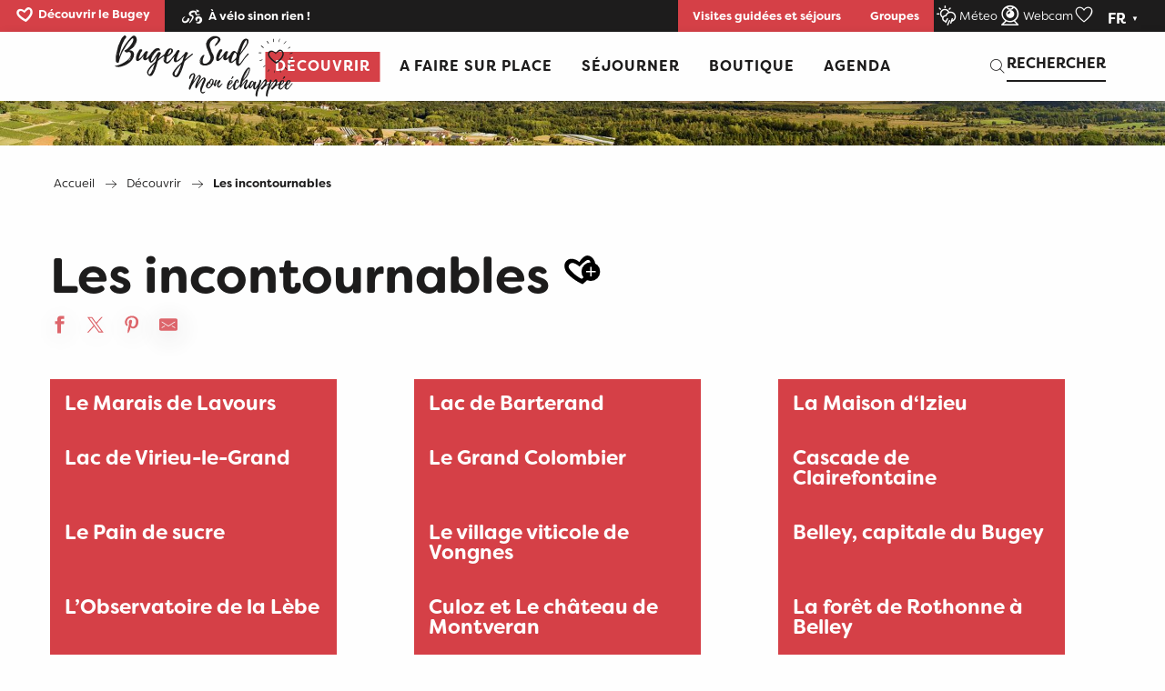

--- FILE ---
content_type: text/html; charset=UTF-8
request_url: https://www.bugeysud-tourisme.fr/decouvrir/les-incontournables/
body_size: 107477
content:
<!doctype html>
<html class="no-js" lang="fr-FR"><head><script type="importmap">{"imports":{"jquery":"https:\/\/woody.cloudly.space\/app\/themes\/woody-theme\/src\/lib\/custom\/jquery@3.7.1.min.mjs","highcharts":"https:\/\/woody.cloudly.space\/app\/dist\/bugeysud\/addons\/woody-library\/static\/lib\/highcharts-12.1.2\/code\/es-modules\/masters\/highcharts.src.js","woody_library_filter":"https:\/\/woody.cloudly.space\/app\/dist\/bugeysud\/addons\/woody-library\/js\/filter.3dd4b7bece.js","woody_library_woody_component":"https:\/\/woody.cloudly.space\/app\/dist\/bugeysud\/addons\/woody-library\/js\/modules\/components\/woody-component.f868fc8be0.mjs","woody_library_woody_controller":"https:\/\/woody.cloudly.space\/app\/dist\/bugeysud\/addons\/woody-library\/js\/modules\/controllers\/woody-controller.2db0174bdc.mjs","woody_library_summary_map_manager":"https:\/\/woody.cloudly.space\/app\/dist\/bugeysud\/addons\/woody-library\/js\/modules\/managers\/summary\/summary-map-manager.84afb4d49a.mjs","woody_library_summary_accordion_manager":"https:\/\/woody.cloudly.space\/app\/dist\/bugeysud\/addons\/woody-library\/js\/modules\/managers\/summary\/summary-accordion-manager.9b68213f2a.mjs","woody_library_interactive_svg_component":"https:\/\/woody.cloudly.space\/app\/dist\/bugeysud\/addons\/woody-library\/js\/modules\/components\/interactive-svg\/interactive-svg-component.88c1dab784.mjs","woody_library_card_uniq_component":"https:\/\/woody.cloudly.space\/app\/dist\/bugeysud\/addons\/woody-library\/js\/modules\/components\/card\/card-uniq-component.c74c472f73.mjs","woody_library_card_toggler_component":"https:\/\/woody.cloudly.space\/app\/dist\/bugeysud\/addons\/woody-library\/js\/modules\/components\/card\/card-toggler-component.077fbca673.mjs","woody_library_card_slider_component":"https:\/\/woody.cloudly.space\/app\/dist\/bugeysud\/addons\/woody-library\/js\/modules\/components\/card\/card-slider-component.1fcbe821ee.mjs","woody_library_card_map_slider_component":"https:\/\/woody.cloudly.space\/app\/dist\/bugeysud\/addons\/woody-library\/js\/modules\/components\/card\/card-map-slider-component.mjs","woody_library_card_map_manager":"https:\/\/woody.cloudly.space\/app\/dist\/bugeysud\/addons\/woody-library\/js\/modules\/managers\/card\/card-map-manager.aa96fe0af2.mjs","woody_library_summary_controller":"https:\/\/woody.cloudly.space\/app\/dist\/bugeysud\/addons\/woody-library\/js\/modules\/controllers\/summary\/summary-controller.56dc30afe7.mjs","woody_library_focus_controller":"https:\/\/woody.cloudly.space\/app\/dist\/bugeysud\/addons\/woody-library\/js\/modules\/controllers\/focus\/focus-controller.779736d3ae.mjs","woody_library_focus_map_controller":"https:\/\/woody.cloudly.space\/app\/dist\/bugeysud\/addons\/woody-library\/js\/modules\/controllers\/focus\/focus-map-controller.fa756137c4.mjs","woody_library_focus_svg_controller":"https:\/\/woody.cloudly.space\/app\/dist\/bugeysud\/addons\/woody-library\/js\/modules\/controllers\/focus\/focus-svg-controller.e0e66f5917.mjs","woody_library_get_there_link_component":"https:\/\/woody.cloudly.space\/app\/dist\/bugeysud\/addons\/woody-library\/js\/modules\/components\/get-there\/get-there-link-component.236c7b036d.mjs","woody_library_reveal_component":"https:\/\/woody.cloudly.space\/app\/dist\/bugeysud\/addons\/woody-library\/js\/modules\/components\/reveal\/reveal-component.ae2427d122.mjs","woody_addon_touristicmaps_utils":"https:\/\/woody.cloudly.space\/app\/dist\/bugeysud\/addons\/woody-addon-touristicmaps\/js\/utils\/woody-addon-touristicmaps-utils.7b4d5b3788.mjs","woody_addon_touristicmaps_map_manager":"https:\/\/woody.cloudly.space\/app\/dist\/bugeysud\/addons\/woody-addon-touristicmaps\/js\/managers\/woody-addon-touristicmaps-map-manager.25def4f386.mjs","woody_addon_touristicmaps_map_component":"https:\/\/woody.cloudly.space\/app\/dist\/bugeysud\/addons\/woody-addon-touristicmaps\/js\/components\/woody-addon-touristicmaps-map-component.3be29cb99e.mjs","woody_addon_touristicmaps_map_control":"https:\/\/woody.cloudly.space\/app\/dist\/bugeysud\/addons\/woody-addon-touristicmaps\/js\/controls\/woody-addon-touristicmaps-map-control.3ad63029a2.mjs","woody_addon_touristicmaps_center_france_map_control":"https:\/\/woody.cloudly.space\/app\/dist\/bugeysud\/addons\/woody-addon-touristicmaps\/js\/controls\/woody-addon-touristicmaps-center-france-map-control.bfd154a095.mjs","woody_addon_touristicmaps_search_city_map_control":"https:\/\/woody.cloudly.space\/app\/dist\/bugeysud\/addons\/woody-addon-touristicmaps\/js\/controls\/woody-addon-touristicmaps-search-city-map-control.c837cfe0f5.mjs","woody_hawwwai_itinerary_elevation_chart_component":"https:\/\/woody.cloudly.space\/app\/dist\/bugeysud\/addons\/woody-addon-hawwwai\/js\/components\/woody-hawwwai-itinerary-elevation-chart-component.1b7e9b6c9a.mjs","woody_hawwwai_itinerary_reveal_controller":"https:\/\/woody.cloudly.space\/app\/dist\/bugeysud\/addons\/woody-addon-hawwwai\/js\/controllers\/woody-hawwwai-itinerary-reveal-controller.2d8a9d49dc.mjs","woody_hawwwai_itinerary_reveal_toggler_controller":"https:\/\/woody.cloudly.space\/app\/dist\/bugeysud\/addons\/woody-addon-hawwwai\/js\/controllers\/woody-hawwwai-itinerary-reveal-toggler-controller.26149551a6.mjs","woody_hawwwai_itinerary_pois_controller":"https:\/\/woody.cloudly.space\/app\/dist\/bugeysud\/addons\/woody-addon-hawwwai\/js\/controllers\/woody-hawwwai-itinerary-pois-controller.2dce389938.mjs","woody_lib_utils":"https:\/\/woody.cloudly.space\/app\/dist\/bugeysud\/addons\/woody-lib-utils\/js\/woody-lib-utils.93266841fa.mjs","woody_addon_search_engine_component":"https:\/\/woody.cloudly.space\/app\/dist\/bugeysud\/addons\/woody-addon-search\/js\/components\/woody-addon-search-engine-component.dc802f6a63.mjs","woody_addon_search_main":"https:\/\/woody.cloudly.space\/app\/dist\/bugeysud\/addons\/woody-addon-search\/js\/woody-addon-search-main.6ea2fe98ba.mjs","woody_addon_search_engine_input_component":"https:\/\/woody.cloudly.space\/app\/dist\/bugeysud\/addons\/woody-addon-search\/js\/components\/woody-addon-search-engine-input-component.1e6a90e877.mjs","woody_addon_search_engine_input_dropdown_component":"https:\/\/woody.cloudly.space\/app\/dist\/bugeysud\/addons\/woody-addon-search\/js\/components\/woody-addon-search-engine-input-dropdown-component.c7e89a83ab.mjs","woody_addon_search_engine_filters_component":"https:\/\/woody.cloudly.space\/app\/dist\/bugeysud\/addons\/woody-addon-search\/js\/components\/woody-addon-search-engine-filters-component.cc5fa80115.mjs","woody_addon_search_engine_results_component":"https:\/\/woody.cloudly.space\/app\/dist\/bugeysud\/addons\/woody-addon-search\/js\/components\/woody-addon-search-engine-results-component.7fe4b9df50.mjs","woody_addon_search_data_controller":"https:\/\/woody.cloudly.space\/app\/dist\/bugeysud\/addons\/woody-addon-search\/js\/controllers\/woody-addon-search-data-controller.a95f731a76.mjs","fuse.js":"https:\/\/woody.cloudly.space\/app\/dist\/bugeysud\/addons\/woody-addon-search\/static\/js\/fuse-v6.4.1\/fuse.esm.min.js","woody_addon_devtools_main":"https:\/\/woody.cloudly.space\/app\/dist\/bugeysud\/addons\/woody-addon-devtools\/js\/woody-addon-devtools-main.5ef617cfdb.mjs","woody_addon_devtools_tools":"https:\/\/woody.cloudly.space\/app\/dist\/bugeysud\/addons\/woody-addon-devtools\/js\/woody-addon-devtools-tools.54d58a68c5.mjs","woody_addon_devtools_color_palette":"https:\/\/woody.cloudly.space\/app\/dist\/bugeysud\/addons\/woody-addon-devtools\/js\/woody-addon-devtools-color-palette.a8a41da40b.mjs","woody_addon_devtools_style_shift":"https:\/\/woody.cloudly.space\/app\/dist\/bugeysud\/addons\/woody-addon-devtools\/js\/woody-addon-devtools-style-shift.c4f6081742.mjs","woody_addon_devtools_fake_touristic_sheet":"https:\/\/woody.cloudly.space\/app\/dist\/bugeysud\/addons\/woody-addon-devtools\/js\/woody-addon-devtools-fake-touristic-sheet.2cb516cd17.mjs","woody_addon_favorites_tools":"https:\/\/woody.cloudly.space\/app\/dist\/bugeysud\/addons\/woody-addon-favorites\/js\/woody-addon-favorites-tools.493a0ea33a.mjs","woody_addon_favorites_btn":"https:\/\/woody.cloudly.space\/app\/dist\/bugeysud\/addons\/woody-addon-favorites\/js\/woody-addon-favorites-btn.371d024552.mjs","woody_addon_favorites_cart":"https:\/\/woody.cloudly.space\/app\/dist\/bugeysud\/addons\/woody-addon-favorites\/js\/woody-addon-favorites-cart.76fc575ef3.mjs","woody_addon_favorites_sections":"https:\/\/woody.cloudly.space\/app\/dist\/bugeysud\/addons\/woody-addon-favorites\/js\/woody-addon-favorites-sections.3c8fc8f133.mjs","woody_addon_snowflake_main":"https:\/\/woody.cloudly.space\/app\/dist\/bugeysud\/addons\/woody-addon-snowflake\/js\/woody-addon-snowflake-main.mjs","woody_addon_snowflake_circular_progress_bar":"https:\/\/woody.cloudly.space\/app\/dist\/bugeysud\/addons\/woody-addon-snowflake\/js\/woody-addon-snowflake-circular-progress-bar.c8f33544fd.mjs","woody_addon_snowflake_zone_display":"https:\/\/woody.cloudly.space\/app\/dist\/bugeysud\/addons\/woody-addon-snowflake\/js\/woody-addon-snowflake-zone-display.cfb6cf6a7d.mjs","woody_addon_snowflake_sector_cards_collapse":"https:\/\/woody.cloudly.space\/app\/dist\/bugeysud\/addons\/woody-addon-snowflake\/js\/woody-addon-snowflake-sector-cards-collapse.8e4f2db956.mjs","woody_addon_snowflake_update_overall":"https:\/\/woody.cloudly.space\/app\/dist\/bugeysud\/addons\/woody-addon-snowflake\/js\/woody-addon-snowflake-update-overall.1150a14cf0.mjs","woody_addon_snowflake_weather_update":"https:\/\/woody.cloudly.space\/app\/dist\/bugeysud\/addons\/woody-addon-snowflake\/js\/woody-addon-snowflake-weather-update.67579062db.mjs"}}</script><title>Les incontournables | Office de Tourisme Bugey Sud Grand Colombier</title><script>window.globals={"ancestors":{"chapter1":"D\u00e9couvrir","chapter2":"Les incontournables","chapter3":null},"context":"website","current_lang":"fr","current_locale":"fr","current_locale_region":"fr_FR","env":"prod","languages":["fr","en"],"page_type":"basic_page","post_id":2382,"post_image":"https:\/\/www.bugeysud-tourisme.fr\/app\/uploads\/bugeysud\/2022\/11\/thumbs\/Vignes_PANO-FLAXIEU-001_Flaxieu-1920x960.jpg","post_title":"Les incontournables","post_type":"page","post_modified":"2025-07-29 19:04:34+02:00","site_key":"bugeysud","tags":{"places":[],"seasons":[],"themes":[],"targets":[]},"woody_options_pages":{"search_url":1579,"weather_url":4512,"favorites_url":1584},"search":{"api":{"uri":"https:\/\/api.tourism-system.com\/v2\/woody\/search\/fr\/v2","args":{"size":15,"threshold":0.5}}},"tmaps":{"url_api":"https:\/\/api.touristicmaps.com\/lib\/mod.mjs","url_api_lazy":"https:\/\/api.touristicmaps.com\/lib\/lazy.mjs"},"hawwwai":{"sheet_options":{"nearby_distance_max":5000}}}</script><script>(function(e){e.eskalad=e.eskalad?e.eskalad:[],e.eskalad.product="woody",e.eskalad.site_key=e.globals.site_key!==void 0?e.globals.site_key:"empty",e.eskalad.timestamp=l("eskalad_timestamp"),e.eskalad.timestamp==null&&(e.eskalad.timestamp=Math.floor(Date.now()/1e3),s("eskalad_timestamp",e.eskalad.timestamp)),e.eskalad.cid=l("eskalad_cid"),e.eskalad.cid==null&&e.eskalad.timestamp!==void 0&&(e.eskalad.cid=e.eskalad.timestamp,c()),e.eskalad.ga_consent=!0;function c(){e.eskalad.cid.toString().search("\\.")<=0&&fetch("/api/clientid").then(a=>a.json()).then(a=>{a.cid!==void 0&&(e.eskalad.cid=a.cid+"."+e.eskalad.cid,s("eskalad_cid",e.eskalad.cid))}).catch(function(a){console.error("Eskalad fetch: "+a.message)})}function l(a){if(e.localStorage!==void 0&&e.localStorage)try{let t=e.localStorage.getItem(a);return t=t==null||isNaN(t)||t==null||t==""?void 0:t,t}catch(t){console.error(["[ESKALAD]",t])}}function s(a,t){if(e.localStorage!==void 0&&e.localStorage)try{e.localStorage.removeItem(a),e.localStorage.setItem(a,t)}catch(d){console.error(["[ESKALAD]",d])}}})(window);
</script><script src="https://cache.consentframework.com/js/pa/32284/c/3c1BQ/stub" referrerpolicy="origin" charset="utf-8"></script><script src="https://choices.consentframework.com/js/pa/32284/c/3c1BQ/cmp" referrerpolicy="origin" charset="utf-8" async></script><script>document.addEventListener("DOMContentLoaded",function(){document.querySelectorAll("a[href='#consentframework'],a[href='#cmp']").forEach(function(e){e.removeAttribute("target");e.setAttribute("href","javascript:window.Sddan.cmp.displayUI();")})});</script><script src="//bugeysud.nurtik.com/focusglobal/script.js" type="text/javascript" charset="utf-8" async="async"></script><link rel="preconnect" href="https://cache.consentframework.com" crossorigin><link rel="preconnect" href="https://choices.consentframework.com" crossorigin><link rel="preconnect" href="https://fonts.gstatic.com" crossorigin><link rel="preconnect" href="https://fonts.googleapis.com" crossorigin><link rel="preconnect" href="https://www.googletagmanager.com" crossorigin><link rel="preconnect" href="https://woody.cloudly.space" crossorigin><link rel="preconnect" href="https://api.cloudly.space" crossorigin><script>window.dataLayer=window.dataLayer?window.dataLayer:[];window.dataLayer.push({"event":"globals","data":{"env":"prod","site_key":"bugeysud","page":{"id_page":2382,"name":"Les incontournables","page_type":"basic_page","tags":{"places":[],"seasons":[],"themes":[],"targets":[]}},"lang":"fr"}});</script><script>(function(w,d,s,l,i) { w[l]=w[l]||[]; w[l].push({ 'gtm.start': new Date().getTime(),event: 'gtm.js' }); var f=d.getElementsByTagName(s)[0], j=d.createElement(s),dl=l!='dataLayer'? '&l='+l:''; j.async=true; j.src='https://www.googletagmanager.com/gtm.js?id='+i+dl; f.parentNode.insertBefore(j,f); })(window,document,'script','dataLayer','GTM-MSMV4ZN');</script><link rel="canonical" href="https://www.bugeysud-tourisme.fr/decouvrir/les-incontournables/"/><meta charset="UTF-8"/><meta http-equiv="X-UA-Compatible" content="IE=edge"/><meta name="generator" content="Raccourci Agency - WP"/><meta name="viewport" content="width=device-width,initial-scale=1"/><meta name="robots" content="max-snippet:-1, max-image-preview:large, max-video-preview:-1"/><meta property="og:type" content="website"/><meta property="og:url" content="https://www.bugeysud-tourisme.fr/decouvrir/les-incontournables/"/><meta name="twitter:card" content="summary_large_image"/><meta property="og:image" content="https://woody.cloudly.space/app/uploads/bugeysud/2022/11/thumbs/Vignes_PANO-FLAXIEU-001_Flaxieu-1920x960.jpg"/><meta property="twitter:image" content="https://woody.cloudly.space/app/uploads/bugeysud/2022/11/thumbs/Vignes_PANO-FLAXIEU-001_Flaxieu-1920x960.jpg"/><meta property="og:site_name" content="Office de Tourisme Bugey Sud Grand Colombier"/><meta property="og:locale" content="fr_FR"/><meta property="og:locale:alternate" content="en_GB"/><meta name="description" content=""/><meta property="og:title" content="Les incontournables | Office de Tourisme Bugey Sud Grand Colombier"/><meta property="og:description" content=""/><meta name="twitter:title" content="Les incontournables | Office de Tourisme Bugey Sud Grand Colombier"/><meta name="twitter:description" content=""/><script type="application/ld+json" class="woody-schema-graph">{"@context":"https:\/\/schema.org","@graph":[{"@type":"WebSite","url":"https:\/\/www.bugeysud-tourisme.fr","name":"Office de Tourisme Bugey Sud Grand Colombier","description":"Site officiel de Bugey Sud Grand Colombier Tourisme, votre \u00e9chapp\u00e9e nature et familiale situ\u00e9e dans l&#039;Ain, en r\u00e9gion Auvergne Rh\u00f4ne-Alpes !","potentialAction":[{"@type":"SearchAction","target":"https:\/\/www.bugeysud-tourisme.fr\/?query={search_term_string}","query-input":"required name=search_term_string"}]},{"@type":"WebPage","url":"https:\/\/www.bugeysud-tourisme.fr\/decouvrir\/les-incontournables\/","headline":"Les incontournables | Office de Tourisme Bugey Sud Grand Colombier","inLanguage":"fr-FR","datePublished":"2023-01-23 16:46:52","dateModified":"2025-07-29 17:04:34","description":"","image":["https:\/\/www.bugeysud-tourisme.fr\/app\/uploads\/bugeysud\/2022\/11\/thumbs\/Vignes_PANO-FLAXIEU-001_Flaxieu-1920x960.jpg"]}]}</script><style>img:is([sizes="auto" i], [sizes^="auto," i]) { contain-intrinsic-size: 3000px 1500px }</style><link rel="alternate" href="https://www.bugeysud-tourisme.fr/decouvrir/les-incontournables/" hreflang="fr" /><link rel="alternate" href="https://www.bugeysud-tourisme.fr/en/discover/the-must-sees/" hreflang="en" /><script>
window._wpemojiSettings = {"baseUrl":"https:\/\/s.w.org\/images\/core\/emoji\/16.0.1\/72x72\/","ext":".png","svgUrl":"https:\/\/s.w.org\/images\/core\/emoji\/16.0.1\/svg\/","svgExt":".svg","source":{"concatemoji":"https:\/\/www.bugeysud-tourisme.fr\/wp\/wp-includes\/js\/wp-emoji-release.min.js?ver=6.8.2"}};
/*! This file is auto-generated */
!function(s,n){var o,i,e;function c(e){try{var t={supportTests:e,timestamp:(new Date).valueOf()};sessionStorage.setItem(o,JSON.stringify(t))}catch(e){}}function p(e,t,n){e.clearRect(0,0,e.canvas.width,e.canvas.height),e.fillText(t,0,0);var t=new Uint32Array(e.getImageData(0,0,e.canvas.width,e.canvas.height).data),a=(e.clearRect(0,0,e.canvas.width,e.canvas.height),e.fillText(n,0,0),new Uint32Array(e.getImageData(0,0,e.canvas.width,e.canvas.height).data));return t.every(function(e,t){return e===a[t]})}function u(e,t){e.clearRect(0,0,e.canvas.width,e.canvas.height),e.fillText(t,0,0);for(var n=e.getImageData(16,16,1,1),a=0;a<n.data.length;a++)if(0!==n.data[a])return!1;return!0}function f(e,t,n,a){switch(t){case"flag":return n(e,"\ud83c\udff3\ufe0f\u200d\u26a7\ufe0f","\ud83c\udff3\ufe0f\u200b\u26a7\ufe0f")?!1:!n(e,"\ud83c\udde8\ud83c\uddf6","\ud83c\udde8\u200b\ud83c\uddf6")&&!n(e,"\ud83c\udff4\udb40\udc67\udb40\udc62\udb40\udc65\udb40\udc6e\udb40\udc67\udb40\udc7f","\ud83c\udff4\u200b\udb40\udc67\u200b\udb40\udc62\u200b\udb40\udc65\u200b\udb40\udc6e\u200b\udb40\udc67\u200b\udb40\udc7f");case"emoji":return!a(e,"\ud83e\udedf")}return!1}function g(e,t,n,a){var r="undefined"!=typeof WorkerGlobalScope&&self instanceof WorkerGlobalScope?new OffscreenCanvas(300,150):s.createElement("canvas"),o=r.getContext("2d",{willReadFrequently:!0}),i=(o.textBaseline="top",o.font="600 32px Arial",{});return e.forEach(function(e){i[e]=t(o,e,n,a)}),i}function t(e){var t=s.createElement("script");t.src=e,t.defer=!0,s.head.appendChild(t)}"undefined"!=typeof Promise&&(o="wpEmojiSettingsSupports",i=["flag","emoji"],n.supports={everything:!0,everythingExceptFlag:!0},e=new Promise(function(e){s.addEventListener("DOMContentLoaded",e,{once:!0})}),new Promise(function(t){var n=function(){try{var e=JSON.parse(sessionStorage.getItem(o));if("object"==typeof e&&"number"==typeof e.timestamp&&(new Date).valueOf()<e.timestamp+604800&&"object"==typeof e.supportTests)return e.supportTests}catch(e){}return null}();if(!n){if("undefined"!=typeof Worker&&"undefined"!=typeof OffscreenCanvas&&"undefined"!=typeof URL&&URL.createObjectURL&&"undefined"!=typeof Blob)try{var e="postMessage("+g.toString()+"("+[JSON.stringify(i),f.toString(),p.toString(),u.toString()].join(",")+"));",a=new Blob([e],{type:"text/javascript"}),r=new Worker(URL.createObjectURL(a),{name:"wpTestEmojiSupports"});return void(r.onmessage=function(e){c(n=e.data),r.terminate(),t(n)})}catch(e){}c(n=g(i,f,p,u))}t(n)}).then(function(e){for(var t in e)n.supports[t]=e[t],n.supports.everything=n.supports.everything&&n.supports[t],"flag"!==t&&(n.supports.everythingExceptFlag=n.supports.everythingExceptFlag&&n.supports[t]);n.supports.everythingExceptFlag=n.supports.everythingExceptFlag&&!n.supports.flag,n.DOMReady=!1,n.readyCallback=function(){n.DOMReady=!0}}).then(function(){return e}).then(function(){var e;n.supports.everything||(n.readyCallback(),(e=n.source||{}).concatemoji?t(e.concatemoji):e.wpemoji&&e.twemoji&&(t(e.twemoji),t(e.wpemoji)))}))}((window,document),window._wpemojiSettings);
</script><link rel='preload' as='style' onload='this.onload=null;this.rel="stylesheet"' id='addon-search-stylesheet-css' href='https://woody.cloudly.space/app/dist/bugeysud/addons/woody-addon-search/css/woody-addon-search.3c0e3d2c84.css?ver=3.1.31' media='screen' /><noscript><link rel='stylesheet' id='addon-search-stylesheet-css' href='https://woody.cloudly.space/app/dist/bugeysud/addons/woody-addon-search/css/woody-addon-search.3c0e3d2c84.css?ver=3.1.31' media='screen' /></noscript><link rel='preload' as='style' onload='this.onload=null;this.rel="stylesheet"' id='addon-touristicmaps-stylesheet-css' href='https://woody.cloudly.space/app/dist/bugeysud/addons/woody-addon-touristicmaps/css/woody-addon-touristicmaps.42aea2a6d2.css?ver=2.0.19' media='all' /><noscript><link rel='stylesheet' id='addon-touristicmaps-stylesheet-css' href='https://woody.cloudly.space/app/dist/bugeysud/addons/woody-addon-touristicmaps/css/woody-addon-touristicmaps.42aea2a6d2.css?ver=2.0.19' media='all' /></noscript><link rel='preload' as='style' onload='this.onload=null;this.rel="stylesheet"' id='addon-hawwwai-stylesheet-css' href='https://woody.cloudly.space/app/dist/bugeysud/addons/woody-addon-hawwwai/css/front/woody-addon-hawwwai.ebf78ef83d.css?ver=3.4.105' media='all' /><noscript><link rel='stylesheet' id='addon-hawwwai-stylesheet-css' href='https://woody.cloudly.space/app/dist/bugeysud/addons/woody-addon-hawwwai/css/front/woody-addon-hawwwai.ebf78ef83d.css?ver=3.4.105' media='all' /></noscript><link rel='preload' as='style' onload='this.onload=null;this.rel="stylesheet"' id='addon-hawwwai-stylesheet-iti-css' href='https://woody.cloudly.space/app/dist/bugeysud/addons/woody-addon-hawwwai/css/front/woody-addon-hawwwai-iti.551a3c1b6d.css?ver=3.4.105' media='all' /><noscript><link rel='stylesheet' id='addon-hawwwai-stylesheet-iti-css' href='https://woody.cloudly.space/app/dist/bugeysud/addons/woody-addon-hawwwai/css/front/woody-addon-hawwwai-iti.551a3c1b6d.css?ver=3.4.105' media='all' /></noscript><link rel='preload' as='style' onload='this.onload=null;this.rel="stylesheet"' id='addon-snowflake-stylesheet-css' href='https://woody.cloudly.space/app/dist/bugeysud/addons/woody-addon-snowflake/css/woody-addon-snowflake.d04107228b.css' media='all' /><noscript><link rel='stylesheet' id='addon-snowflake-stylesheet-css' href='https://woody.cloudly.space/app/dist/bugeysud/addons/woody-addon-snowflake/css/woody-addon-snowflake.d04107228b.css' media='all' /></noscript><link rel='stylesheet' id='swiper-style-main-css' href='https://woody.cloudly.space/app/dist/bugeysud/static/swiper/swiper-bundle.css' media='screen' /><link rel='stylesheet' id='main-stylesheet-chunk-0-css' href='https://woody.cloudly.space/app/dist/bugeysud/css/main_main_chunk_1.2d7c95b4a6.css' media='screen' /><link rel='stylesheet' id='main-stylesheet-chunk-1-css' href='https://woody.cloudly.space/app/dist/bugeysud/css/main_main_chunk_2.3aba71ec05.css' media='screen' /><link rel='stylesheet' id='main-stylesheet-chunk-2-css' href='https://woody.cloudly.space/app/dist/bugeysud/css/main_main_chunk_3.4eb26a1b8f.css' media='screen' /><link rel='preload' as='style' onload='this.onload=null;this.rel="stylesheet"' id='wicon-stylesheet-css' href='https://woody.cloudly.space/app/dist/bugeysud/css/wicon.a151b2de72.css' media='screen' /><noscript><link rel='stylesheet' id='wicon-stylesheet-css' href='https://woody.cloudly.space/app/dist/bugeysud/css/wicon.a151b2de72.css' media='screen' /></noscript><link rel='stylesheet' id='print-stylesheet-css' href='https://woody.cloudly.space/app/dist/bugeysud/css/print.f6f47df82d.css' media='print' /><script defer src="https://woody.cloudly.space/app/dist/bugeysud/addons/woody-addon-search/js/woody-addon-search.3155b7e4dc.js?ver=3.1.31" id="addon-search-javascripts-js"></script><script defer src="https://woody.cloudly.space/app/themes/woody-theme/src/js/static/obf.min.js?ver=2.3.165" id="obf-js"></script><script defer src="https://woody.cloudly.space/app/dist/bugeysud/addons/woody-addon-eskalad/js/events/eskalad.c2bde38840.js?ver=6.3.3" id="woody-addon-eskalad-js"></script><script defer src="https://woody.cloudly.space/app/dist/bugeysud/addons/woody-addon-eskalad/js/events/eskalad-page.5d2af865c3.js?ver=6.3.3" id="woody-addon-eskalad-page-js"></script><script id="jquery-js-before">
window.siteConfig = {"site_key":"bugeysud","login":"public_bugeysud_woody","password":"5a807a234240b9c9c732c46aae59fb98","token":"YThkNThlZmRiYjY0OkVVMEdXVkVHT1FZWEJWTk5FazBBYWs4S0NRQWI6VkZsY0JROEVWRmRXVUFJRUF3RUhERnRTVlZZQlZnQlZBRjFSREY0SFgxdz0=","mapProviderKeys":{"otmKey":"ce7b0411e7bfeaa3456aff251022afcbd2a4bc945c0d0c3e2239c16f4c9e5074","gmKey":"AIzaSyBMx446Q--mQj9mzuZhb7BGVDxac6NfFYc"},"api_url":"https:\/\/api.tourism-system.com","api_render_url":"https:\/\/api.tourism-system.com","current_lang":"fr","current_season":null,"languages":["fr","en"]};
window.useLeafletLibrary=1;window.DrupalAngularConfig=window.DrupalAngularConfig || {};window.DrupalAngularConfig.mapProviderKeys={"otmKey":"ce7b0411e7bfeaa3456aff251022afcbd2a4bc945c0d0c3e2239c16f4c9e5074","gmKey":"AIzaSyBMx446Q--mQj9mzuZhb7BGVDxac6NfFYc"};
</script><script type="module" src="https://woody.cloudly.space/app/themes/woody-theme/src/lib/custom/jquery@3.7.1.min.mjs" id="jquery-js"></script><script defer src="https://woody.cloudly.space/app/themes/woody-theme/src/lib/custom/moment-with-locales@2.22.2.min.js" id="jsdelivr_moment-js"></script><script id="woody-addon-hawwwai-sheet-js-extra">
var __hw = {"SECTIONS.TOURISM.SHEET.PERIODS.TODAY":"Aujourd'hui","SECTIONS.TOURISM.SHEET.PERIODS.HAPPENING":"A lieu","SECTIONS.TOURISM.SHEET.PERIODS.ENDED":"Termin\u00e9","SECTIONS.TOURISM.SHEET.PERIODS.ENDED_FOR_TODAY":"Termin\u00e9 pour aujourd'hui","SECTIONS.TOURISM.SHEET.PERIODS.FROM_TODAY":"\u00c0 partir d'aujourd'hui","SECTIONS.TOURISM.SHEET.PERIODS.FROM":"Du","SECTIONS.TOURISM.SHEET.PERIODS.UNTIL_TODAY":"Aujourd'hui","SECTIONS.TOURISM.SHEET.PERIODS.TO":"jusqu'\u00e0","SECTIONS.TOURISM.SHEET.PERIODS.UNTIL":"au","SECTIONS.TOURISM.SHEET.PERIODS.UNTIL_LONG":"jusqu'au","SECTIONS.TOURISM.SHEET.PERIODS.ON":"Le","SECTIONS.TOURISM.SHEET.PERIODS.OPENED":"Ouvert","SECTIONS.TOURISM.SHEET.PERIODS.CLOSED":"Ferm\u00e9","SECTIONS.TOURISM.SHEET.PERIODS.CLOSEDFORTODAY":"Ferm\u00e9 pour aujourd'hui","SECTIONS.TOURISM.SHEET.PERIODS.UNDEFINED":"Horaires non d\u00e9finis","SECTIONS.TOURISM.SHEET.PERIODS.NOW":"En ce moment","GLOBAL.TIMES.TO":"jusqu'\u00e0"};
</script><script type="module" src="https://woody.cloudly.space/app/dist/bugeysud/addons/woody-addon-hawwwai/js/woody-addon-hawwwai-sheet.0c65dc8bba.mjs?ver=3.4.105" id="woody-addon-hawwwai-sheet-js"></script><script type="module" src="https://woody.cloudly.space/app/dist/bugeysud/addons/woody-addon-favorites/js/woody-addon-favorites.c46dfed72b.mjs" id="addon-favorites-javascripts-js"></script><script id="addon-snowflake-javascripts-js-extra">
var WOODY_ADDON_SNOWFLAKE = [];
</script><script defer src="https://woody.cloudly.space/app/dist/bugeysud/addons/woody-addon-snowflake/js/woody-addon-snowflake.bd5145fdf6.js?ver=2.1.25" id="addon-snowflake-javascripts-js"></script><script defer src="https://woody.cloudly.space/app/dist/bugeysud/static/swiper/swiper-bundle.min.js?ver=12.0.2" id="jsdelivr_swiper-js"></script><script defer src="https://woody.cloudly.space/app/themes/woody-theme/src/lib/npm/flatpickr/dist/flatpickr.min.js?ver=4.5.7" id="jsdelivr_flatpickr-js"></script><script defer src="https://woody.cloudly.space/app/themes/woody-theme/src/lib/npm/flatpickr/dist/l10n/fr.js?ver=4.5.7" id="jsdelivr_flatpickr_l10n-js"></script><script defer src="https://woody.cloudly.space/app/themes/woody-theme/src/lib/custom/nouislider@10.1.0.min.js" id="jsdelivr_nouislider-js"></script><script defer src="https://woody.cloudly.space/app/themes/woody-theme/src/lib/custom/lazysizes@4.1.2.min.js" id="jsdelivr_lazysizes-js"></script><script defer src="https://woody.cloudly.space/app/themes/woody-theme/src/lib/custom/moment-timezone-with-data.min.js" id="jsdelivr_moment_tz-js"></script><script defer src="https://woody.cloudly.space/app/themes/woody-theme/src/lib/custom/js.cookie@2.2.1.min.js" id="jsdelivr_jscookie-js"></script><script defer src="https://woody.cloudly.space/app/themes/woody-theme/src/lib/custom/rellax@1.10.1.min.js" id="jsdelivr_rellax-js"></script><script defer src="https://woody.cloudly.space/app/themes/woody-theme/src/lib/custom/iframeResizer@4.3.7.min.js?ver=4.3.7" id="jsdelivr_iframeresizer-js"></script><script defer src="https://woody.cloudly.space/app/themes/woody-theme/src/lib/npm/plyr/dist/plyr.min.js?ver=3.6.8" id="jsdelivr_plyr-js"></script><script defer src="https://woody.cloudly.space/wp/wp-includes/js/dist/hooks.min.js?ver=4d63a3d491d11ffd8ac6" id="wp-hooks-js"></script><script defer src="https://woody.cloudly.space/wp/wp-includes/js/dist/i18n.min.js?ver=5e580eb46a90c2b997e6" id="wp-i18n-js"></script><script defer src="https://woody.cloudly.space/app/themes/woody-theme/src/js/static/i18n-ltr.min.js?ver=2.3.165" id="wp-i18n-ltr-js"></script><script id="main-modules-js-extra">
var WoodyMainJsModules = {"jquery":{"path":"https:\/\/www.bugeysud-tourisme.fr\/app\/themes\/woody-theme\/src\/lib\/custom\/jquery@3.7.1.min.mjs"},"highcharts":{"path":"https:\/\/www.bugeysud-tourisme.fr\/app\/dist\/bugeysud\/addons\/woody-library\/static\/lib\/highcharts-12.1.2\/code\/es-modules\/masters\/highcharts.src.js"},"woody_library_filter":{"path":"https:\/\/www.bugeysud-tourisme.fr\/app\/dist\/bugeysud\/addons\/woody-library\/js\/filter.3dd4b7bece.js"},"woody_library_woody_component":{"path":"https:\/\/www.bugeysud-tourisme.fr\/app\/dist\/bugeysud\/addons\/woody-library\/js\/modules\/components\/woody-component.f868fc8be0.mjs"},"woody_library_woody_controller":{"path":"https:\/\/www.bugeysud-tourisme.fr\/app\/dist\/bugeysud\/addons\/woody-library\/js\/modules\/controllers\/woody-controller.2db0174bdc.mjs"},"woody_library_summary_map_manager":{"path":"https:\/\/www.bugeysud-tourisme.fr\/app\/dist\/bugeysud\/addons\/woody-library\/js\/modules\/managers\/summary\/summary-map-manager.84afb4d49a.mjs"},"woody_library_summary_accordion_manager":{"path":"https:\/\/www.bugeysud-tourisme.fr\/app\/dist\/bugeysud\/addons\/woody-library\/js\/modules\/managers\/summary\/summary-accordion-manager.9b68213f2a.mjs"},"woody_library_interactive_svg_component":{"path":"https:\/\/www.bugeysud-tourisme.fr\/app\/dist\/bugeysud\/addons\/woody-library\/js\/modules\/components\/interactive-svg\/interactive-svg-component.88c1dab784.mjs","component":"woody-interactive-svg"},"woody_library_card_uniq_component":{"path":"https:\/\/www.bugeysud-tourisme.fr\/app\/dist\/bugeysud\/addons\/woody-library\/js\/modules\/components\/card\/card-uniq-component.c74c472f73.mjs","component":"woody-card-uniq"},"woody_library_card_toggler_component":{"path":"https:\/\/www.bugeysud-tourisme.fr\/app\/dist\/bugeysud\/addons\/woody-library\/js\/modules\/components\/card\/card-toggler-component.077fbca673.mjs","component":"woody-card-toggler"},"woody_library_card_slider_component":{"path":"https:\/\/www.bugeysud-tourisme.fr\/app\/dist\/bugeysud\/addons\/woody-library\/js\/modules\/components\/card\/card-slider-component.1fcbe821ee.mjs","component":"woody-card-slider"},"woody_library_card_map_slider_component":{"path":"https:\/\/www.bugeysud-tourisme.fr\/app\/dist\/bugeysud\/addons\/woody-library\/js\/modules\/components\/card\/card-map-slider-component.mjs","component":"woody-card-map-slider"},"woody_library_card_map_manager":{"path":"https:\/\/www.bugeysud-tourisme.fr\/app\/dist\/bugeysud\/addons\/woody-library\/js\/modules\/managers\/card\/card-map-manager.aa96fe0af2.mjs"},"woody_library_summary_controller":{"path":"https:\/\/www.bugeysud-tourisme.fr\/app\/dist\/bugeysud\/addons\/woody-library\/js\/modules\/controllers\/summary\/summary-controller.56dc30afe7.mjs","controller":"woody_library_summary_controller"},"woody_library_focus_controller":{"path":"https:\/\/www.bugeysud-tourisme.fr\/app\/dist\/bugeysud\/addons\/woody-library\/js\/modules\/controllers\/focus\/focus-controller.779736d3ae.mjs","controller":"woody_library_focus_controller"},"woody_library_focus_map_controller":{"path":"https:\/\/www.bugeysud-tourisme.fr\/app\/dist\/bugeysud\/addons\/woody-library\/js\/modules\/controllers\/focus\/focus-map-controller.fa756137c4.mjs","controller":"woody_library_focus_map_controller"},"woody_library_focus_svg_controller":{"path":"https:\/\/www.bugeysud-tourisme.fr\/app\/dist\/bugeysud\/addons\/woody-library\/js\/modules\/controllers\/focus\/focus-svg-controller.e0e66f5917.mjs","controller":"woody_library_focus_svg_controller"},"woody_library_get_there_link_component":{"path":"https:\/\/www.bugeysud-tourisme.fr\/app\/dist\/bugeysud\/addons\/woody-library\/js\/modules\/components\/get-there\/get-there-link-component.236c7b036d.mjs","component":"woody-get-there-link"},"woody_library_reveal_component":{"path":"https:\/\/www.bugeysud-tourisme.fr\/app\/dist\/bugeysud\/addons\/woody-library\/js\/modules\/components\/reveal\/reveal-component.ae2427d122.mjs","component":"woody-reveal"},"woody_addon_touristicmaps_utils":{"path":"https:\/\/www.bugeysud-tourisme.fr\/app\/dist\/bugeysud\/addons\/woody-addon-touristicmaps\/js\/utils\/woody-addon-touristicmaps-utils.7b4d5b3788.mjs"},"woody_addon_touristicmaps_map_manager":{"path":"https:\/\/www.bugeysud-tourisme.fr\/app\/dist\/bugeysud\/addons\/woody-addon-touristicmaps\/js\/managers\/woody-addon-touristicmaps-map-manager.25def4f386.mjs"},"woody_addon_touristicmaps_map_component":{"path":"https:\/\/www.bugeysud-tourisme.fr\/app\/dist\/bugeysud\/addons\/woody-addon-touristicmaps\/js\/components\/woody-addon-touristicmaps-map-component.3be29cb99e.mjs","component":"woody-map"},"woody_addon_touristicmaps_map_control":{"path":"https:\/\/www.bugeysud-tourisme.fr\/app\/dist\/bugeysud\/addons\/woody-addon-touristicmaps\/js\/controls\/woody-addon-touristicmaps-map-control.3ad63029a2.mjs"},"woody_addon_touristicmaps_center_france_map_control":{"path":"https:\/\/www.bugeysud-tourisme.fr\/app\/dist\/bugeysud\/addons\/woody-addon-touristicmaps\/js\/controls\/woody-addon-touristicmaps-center-france-map-control.bfd154a095.mjs"},"woody_addon_touristicmaps_search_city_map_control":{"path":"https:\/\/www.bugeysud-tourisme.fr\/app\/dist\/bugeysud\/addons\/woody-addon-touristicmaps\/js\/controls\/woody-addon-touristicmaps-search-city-map-control.c837cfe0f5.mjs"},"woody_hawwwai_itinerary_elevation_chart_component":{"path":"https:\/\/www.bugeysud-tourisme.fr\/app\/dist\/bugeysud\/addons\/woody-addon-hawwwai\/js\/components\/woody-hawwwai-itinerary-elevation-chart-component.1b7e9b6c9a.mjs","component":"woody-hawwwai-itinerary-elevation-chart"},"woody_hawwwai_itinerary_reveal_controller":{"path":"https:\/\/www.bugeysud-tourisme.fr\/app\/dist\/bugeysud\/addons\/woody-addon-hawwwai\/js\/controllers\/woody-hawwwai-itinerary-reveal-controller.2d8a9d49dc.mjs","controller":"woody_hawwwai_itinerary_reveal_controller"},"woody_hawwwai_itinerary_reveal_toggler_controller":{"path":"https:\/\/www.bugeysud-tourisme.fr\/app\/dist\/bugeysud\/addons\/woody-addon-hawwwai\/js\/controllers\/woody-hawwwai-itinerary-reveal-toggler-controller.26149551a6.mjs","controller":"woody_hawwwai_itinerary_reveal_toggler_controller"},"woody_hawwwai_itinerary_pois_controller":{"path":"https:\/\/www.bugeysud-tourisme.fr\/app\/dist\/bugeysud\/addons\/woody-addon-hawwwai\/js\/controllers\/woody-hawwwai-itinerary-pois-controller.2dce389938.mjs","controller":"woody_hawwwai_itinerary_pois_controller"}};
</script><script type="module" src="https://woody.cloudly.space/app/dist/bugeysud/addons/woody-library/js/modules/main.9a249a7be1.mjs" id="main-modules-js"></script><script type="module" src="https://woody.cloudly.space/app/dist/bugeysud/js/main.9201b040f4.mjs" id="main-javascripts-js"></script><link rel="icon" type="image/x-icon" href="https://woody.cloudly.space/app/dist/bugeysud/favicon/favicon/favicon.be3b474add.ico"><link rel="icon" type="image/png" sizes="16x16" href="https://woody.cloudly.space/app/dist/bugeysud/favicon/favicon/favicon-16x16.20a587582a.png"><link rel="icon" type="image/png" sizes="32x32" href="https://woody.cloudly.space/app/dist/bugeysud/favicon/favicon/favicon-32x32.0481fa917a.png"><link rel="icon" type="image/png" sizes="48x48" href="https://woody.cloudly.space/app/dist/bugeysud/favicon/favicon/favicon-48x48.43a5ebac42.png"><link rel="apple-touch-icon" sizes="57x57" href="https://woody.cloudly.space/app/dist/bugeysud/favicon/favicon/apple-touch-icon-57x57.ce9efbecc2.png"><link rel="apple-touch-icon" sizes="60x60" href="https://woody.cloudly.space/app/dist/bugeysud/favicon/favicon/apple-touch-icon-60x60.74f2eccc9b.png"><link rel="apple-touch-icon" sizes="72x72" href="https://woody.cloudly.space/app/dist/bugeysud/favicon/favicon/apple-touch-icon-72x72.fa70d916df.png"><link rel="apple-touch-icon" sizes="76x76" href="https://woody.cloudly.space/app/dist/bugeysud/favicon/favicon/apple-touch-icon-76x76.2fe40cbc5c.png"><link rel="apple-touch-icon" sizes="114x114" href="https://woody.cloudly.space/app/dist/bugeysud/favicon/favicon/apple-touch-icon-114x114.8b0f9ec57a.png"><link rel="apple-touch-icon" sizes="120x120" href="https://woody.cloudly.space/app/dist/bugeysud/favicon/favicon/apple-touch-icon-120x120.52000d8276.png"><link rel="apple-touch-icon" sizes="144x144" href="https://woody.cloudly.space/app/dist/bugeysud/favicon/favicon/apple-touch-icon-144x144.8f5b95a382.png"><link rel="apple-touch-icon" sizes="152x152" href="https://woody.cloudly.space/app/dist/bugeysud/favicon/favicon/apple-touch-icon-152x152.7bd09055e4.png"><link rel="apple-touch-icon" sizes="167x167" href="https://woody.cloudly.space/app/dist/bugeysud/favicon/favicon/apple-touch-icon-167x167.39680fcfc8.png"><link rel="apple-touch-icon" sizes="180x180" href="https://woody.cloudly.space/app/dist/bugeysud/favicon/favicon/apple-touch-icon-180x180.17b4a1435a.png"><link rel="apple-touch-icon" sizes="1024x1024" href="https://woody.cloudly.space/app/dist/bugeysud/favicon/favicon/apple-touch-icon-1024x1024.7b7a062e0b.png"></head><body class="wp-singular page-template-default page page-id-2382 page-parent page-child parent-pageid-2339 wp-theme-woody-theme wp-child-theme-bugeysud menus-v2 prod woodypage-basic_page has-hero has-blocks-hero-tpl_03">
            <noscript><iframe src="https://www.googletagmanager.com/ns.html?id=GTM-MSMV4ZN" height="0" width="0" style="display:none;visibility:hidden"></iframe></noscript>
        
            
    
    <div class="main-wrapper flex-container flex-dir-column">
                                <div class="woody-component-headnavs">
    
    <a href="#" class="screen-reader-text skip-link woody-component-button primary normal" aria-label="Aller directement au contenu principal de la page">
     <span class="button-label"> Aller au contenu principal</span>
    </a>

    
                        <ul class="tools list-unstyled flex-container align-middle">
                                                                                        <li class="tools-item-book">
                                                                    <a class="no-ext tools-link" href="https://www.bugeysud-tourisme.fr/visites-guidees-sejours/" target="_blank" title="Visites guidées et séjours" >
                                                                                                                            <span>Visites guidées et séjours</span>
                                                                            </a>
                                                            </li>
                                                                                                <li class="tools-item-book">
                                                                    <a class="no-ext tools-link" href="https://www.bugeysud-tourisme.fr/groupes/" target="_blank" title="Groupes" >
                                                                                                                            <span>Groupes</span>
                                                                            </a>
                                                            </li>
                                                                                                <li class="tools-item-weather">
                                                                    <a class="no-ext tools-link" href="https://www.bugeysud-tourisme.fr/meteo/" target="_blank" title="Méteo" >
                                                                                    <span class="wicon wicon--03-meteo"></span>
                                                                                                                            <span>Méteo</span>
                                                                            </a>
                                                            </li>
                                                                                                <li class="tools-item-webcam">
                                                                    <a class="no-ext tools-link" href="https://www.bugeysud-tourisme.fr/en-live/webcam/" target="_blank" title="Webcam" >
                                                                                    <span class="wicon wicon--05-webcam"></span>
                                                                                                                            <span>Webcam</span>
                                                                            </a>
                                                            </li>
                                                                                                                                                                                                                        <li class="favorites-tool"><div class="woody-component-favorites-block tpl_01">
            <a class="woody-favorites-cart" href="https://www.bugeysud-tourisme.fr/favoris/" data-favtarget="https://www.bugeysud-tourisme.fr/favoris/" title="Favoris" data-label="Favoris">
                                    <div>
                <i class="wicon wicon-060-favoris" aria-hidden="true"></i>
                <span class="show-for-sr">Voir les favoris</span>
                <span class="counter is-empty"></span>
            </div>
                </a>
    </div>
</li>
                                                                    <li class="lang_switcher-tool"><div class="woody-lang_switcher woody-lang_switcher-reveal tpl_01" data-label="Langue" role="button" aria-label="Choix de la langue"><div class="lang_switcher-button" data-label="Langue"  tabindex="0"><div class="fr" data-lang="fr">fr</div></div></div></li>
                                            </ul>
            
    <div class="topheader bg-black">
                        <ul class="flex-container align-middle terms-menu-wrapper list-unstyled">
                                    <li class="terms-menu-item bg-primary">
                        <span class="wicon wicon--01-coeur"></span>
                        <a class="terms-menu-link" href="https://www.bugeysud-tourisme.fr/" target="">
                            Découvrir le Bugey
                        </a>
                    </li>
                                    <li class="terms-menu-item">
                        <span class="wicon wicon--04-velo"></span>
                        <a class="terms-menu-link" href="https://www.bugeysud-tourisme.fr/decouvrir/pedalez-en-toute-tranquillite/" target="">
                            À vélo sinon rien !
                        </a>
                    </li>
                            </ul>
            </div>


            <header role="banner" class="woody-component-header menus-v2 site-header " >
    <div class="main-menu-wrapper ">

        
        <nav role="navigation" class="top-bar title-bar " id="main-menu">
            <ul class="main-menu-list flex-container horizontal align-center align-middle wrap fullwidth-dropdowns">
                                                        <li class="is-brand-logo isAbs left">
    <a class="menuLogo" href="https://www.bugeysud-tourisme.fr/" target="_self" data-post-id="1579">
        <span class="no-visible-text menu-logo-site-name isAbs">Office de Tourisme Bugey Sud Grand Colombier</span>
        <span class="brand-logo"><svg xmlns="http://www.w3.org/2000/svg" xml:space="preserve" style="fill-rule:evenodd;clip-rule:evenodd;stroke-linejoin:round;stroke-miterlimit:2" viewBox="0 0 279 97"><path d="M1672 10799c-47-24-83-58-277-260-141-147-171-191-297-439-97-190-289-632-323-742-17-57-31-88-40-88-39 0-180-392-226-625-10-55-39-166-63-247-54-179-70-252-62-289 3-15 1-29-4-31s-18-52-28-113c-11-60-36-156-57-213-70-196-104-413-127-822-19-336-17-580 5-655 44-140 121-237 222-274 94-35 176-25 247 30 32 25 38 27 46 13 6-11 16 21 32 108 87 470 177 740 481 1451 189 440 203 467 312 616 38 51 133 200 212 331 453 751 767 1179 1145 1562 167 169 219 207 282 208 35 0 84-42 99-87 17-52 6-241-20-333-37-136-175-455-192-444-11 6-73-79-167-231-169-272-451-584-712-788-117-91-184-130-352-206-89-39-118-69-118-119 0-84 119-200 270-263 108-46 157-44 290 11 135 55 232 64 325 30 81-30 207-156 224-224 13-53 13-79 0-51-16 34 0-92 16-132 20-48 19-74-10-189-32-130-112-289-216-429-100-134-362-398-509-511-485-375-1146-705-1650-823-47-11-155-32-240-46s-163-28-172-31c-29-9-21-39 20-76 103-93 582-152 852-104 339 60 793 221 1137 401 651 342 1089 801 1264 1325 101 304 115 564 39 763-34 89-114 202-188 262-148 123-331 185-541 185h-96l61 29c264 125 593 386 806 641 225 269 389 589 454 890 15 67 19 127 19 285 0 178-3 209-23 278-48 167-128 295-232 371-81 60-145 81-245 81-71 0-88-4-155-36-103-49-168-102-359-292-365-361-719-808-1103-1392-204-309-464-773-593-1057-57-126-65-158-15-58 53 106 40 64-24-77-97-213-182-427-267-673-43-124-78-214-78-201-1 20 21 273 33 384 2 20 0 35-5 31-5-3-9 2-9 11 0 26 47 204 100 380 28 90 90 328 140 527 94 384 152 573 255 833 61 154 284 631 365 783 22 40 35 70 28 66-14-9-12-6 74 127 38 59 77 109 87 112 21 5 151 164 151 184 0 7 9 27 20 45 11 19 20 51 20 73 0 80-87 212-164 249-48 23-122 20-174-5m1944-1363c-61-152-168-317-261-406l-37-35 45 65c59 85 277 450 277 463 0 6 2 8 6 5 3-3-11-45-30-92m-2186-906c-6-11-13-20-16-20-2 0 0 9 6 20s13 20 16 20c2 0 0-9-6-20m-45-80c-9-16-18-30-21-30-2 0 2 14 11 30 9 17 18 30 21 30 2 0-2-13-11-30m-95-180c-6-11-13-20-16-20-2 0 0 9 6 20s13 20 16 20c2 0 0-9-6-20m-114-227c-8-15-15-25-16-21 0 12 23 58 27 54 3-2-2-17-11-33m-684-396c-6-35-29-108-52-162s-48-126-56-159l-13-61 5 70c11 134 32 217 76 302 23 46 43 81 46 79 2-3-1-33-6-69m2333-684c-108-322-217-464-470-613l-40-23 25 29c14 16 57 63 96 104 141 150 286 352 369 516 22 43 41 76 43 72 2-3-9-42-23-85M17433 10706c-225-43-493-170-708-335-91-70-329-305-384-380-62-84-103-166-107-211-3-38-64-205-76-208-5-1-12-2-17-2-16 0-39-74-46-150-8-85 8-331 30-460 38-219 82-346 277-795 148-342 301-714 368-895 15-41 37-93 49-115 22-41 31-86 11-55-18 28-11-8 16-77 23-58 26-83 27-178 0-134-28-238-103-384-64-123-126-205-239-314-207-199-445-310-671-311-130-1-189 17-259 80-128 115-159 328-95 644 37 185 85 316 173 480 119 218 133 275 83 331-36 40-82 41-160 3-71-34-276-236-375-369-170-227-269-514-269-775 0-303 121-501 377-621 237-111 542-137 855-73 239 50 600 210 783 348 69 52 127 124 127 158 0 18-2 18-32-3-19-13-1 11 43 58 300 316 403 692 301 1093-51 200-110 325-293 616-49 78-101 168-115 199-28 61-125 327-121 331 1 1 67-114 147-256s146-257 148-255c2 1-62 137-142 301-260 538-327 745-327 1024-1 207 42 360 149 530 166 264 423 473 728 594 192 76 405 102 488 61 68-34 81-62 81-173-1-91 0-95 11-57 48 159-26 265-186 265-86 0-224-25-334-60-50-16-92-28-94-26-5 6 174 63 253 82 39 9 107 16 152 16 212 0 294-126 234-363-25-100-130-318-226-469-78-122-98-146-61-72 52 103-26 39-93-77-21-36-64-113-95-171s-72-124-91-148c-42-52-44-76-9-99 23-14 33-15 82-5 94 20 155 65 352 262 338 337 580 682 580 826 0 41-79 233-123 300-59 90-180 167-392 250-194 75-286 95-460 100-100 2-174-1-222-10m-2246-3923c-21-42-64-176-87-273-44-191-45-429 0-573 11-33 18-63 16-64-7-7-65 156-75 211-26 143-9 334 44 492 32 94 103 249 111 242 3-4-1-19-9-35M22973 10231c-39-11-91-30-115-42-216-110-444-368-565-642-69-158-74-167-86-160-6 3-7 1-3-5 4-7 2-20-4-29-11-17-11-17-6 0 4 11 2 16-5 11-6-3-9-15-6-25 3-11 1-17-3-14s-22-32-38-77c-17-46-60-150-97-233-179-401-341-840-455-1233l-21-73-132 134c-76 78-159 153-196 176-74 47-173 81-237 81-202 0-484-268-655-624-33-68-66-110-207-265-217-238-431-431-479-431-36 0-28 133 17 295 17 61 56 173 87 250 55 138 76 225 55 225-6 0 9 38 34 84 92 174 110 283 57 347-70 83-237 95-355 26-64-37-162-147-238-266-211-332-595-819-733-931-72-59-150-100-188-100-43 0-53 21-47 103 6 72 6 72-7 27l-13-45-1 35c0 19 6 60 14 90 16 60 76 222 81 217 2-1-13-54-32-117-19-62-33-118-31-123 1-5 11 17 21 49 21 69 135 362 200 517 25 59 43 114 40 121-8 20 146 322 156 306 6-9 18 3 43 41 48 76 98 176 102 207 2 15 11 41 20 59 22 43 11 76-38 118-82 71-223 96-331 59-96-33-197-160-302-379-37-77-86-161-119-203-90-116-154-281-238-617-60-237-70-317-65-478 8-221 60-332 173-374 61-22 115-29 115-15 0 12 91 36 127 33 17-1 45 5 61 13 99 51 392 325 520 486 149 187 366 450 368 447 2-2-12-44-31-94-145-384-101-618 135-722 135-59 311-18 490 115 36 27 124 108 196 181l131 133-23-88c-85-328-40-621 117-767 78-71 148-99 254-99 70-1 89 3 146 30 150 71 366 241 648 509 48 46 81 72 78 60-15-52-29-333-24-469 9-247 63-402 181-520 84-84 140-110 236-111 64 0 84 5 140 32 174 85 375 320 747 868 203 301 257 375 382 525 175 211 278 324 404 442 80 75 133 133 146 161 25 52 27 124 5 156-76 107-387-226-974-1044-368-512-573-768-632-789-39-14-76 6-95 51-38 92-34 340 11 638 14 88 38 252 55 365 37 243 69 376 111 469 22 47 105 163 265 367 128 165 229 301 225 304s45 76 110 162c64 87 119 155 122 152 12-12 216 260 339 451 278 433 401 682 444 893 21 103 16 272-9 347-37 106-113 179-236 226-80 31-240 36-337 10m266-287c38-27 51-74 51-183 0-166-33-286-136-500-132-275-463-791-765-1194-66-87-119-161-119-164s8 1 17 8c19 15-5-19-116-164-75-96-104-121-60-51 12 21 24 49 25 64 4 28 186 583 277 842 230 655 536 1238 702 1339 37 23 93 24 124 3m-1233-1357c-63-166-84-199-45-71 20 68 79 198 85 191 2-2-16-56-40-120m-82-474c-9-21-27-69-40-108l-24-70 3 66c2 54 9 76 37 123 37 61 53 54 24-11m-653-358c50-32 102-94 165-199 61-100 66-137 40-251-8-33-24-123-36-200-31-198-42-220-208-388-184-186-391-379-452-420-27-19-48-36-45-38 2-3-4-5-13-6s-36-5-59-9c-91-15-124 48-105 196 7 48 9 96 6 107-4 13-3 14 4 5 12-17 23 34 16 69-4 16-3 20 3 11 7-9 13-1 22 29 7 22 10 44 7 47s-6-3-6-13-3-16-6-12c-3 3 8 52 26 108 66 213 178 473 308 717 117 217 179 284 257 275 22-3 56-16 76-28m-1501-124c-22-50-52-132-67-181-14-49-31-86-36-83-14 8 0 104 22 157 25 56 112 208 117 203 2-2-14-45-36-96m1609-812c-14-28-79-92-149-148-40-32-26-14 50 62 57 59 106 107 108 107 1 0-2-10-9-21m-763-585c20-4 52-2 72 4 19 6 31 7 26 2-5-4-26-13-47-18-50-14-93 1-112 39-22 41-18 49 5 12 14-23 29-34 56-39" style="fill-rule:nonzero" transform="matrix(.00889 0 0 -.00889 -.006 96.168)"/><path d="m22230 7858-33-43 38 37c22 21 36 40 33 43s-20-13-38-37M21109 7733c-13-16-12-17 4-4s21 21 13 21c-2 0-10-8-17-17M27971 10215l-31-36v-260c0-215 2-261 14-265 21-8 55 13 76 49 18 29 20 52 20 274 0 133-3 248-6 257-10 26-40 18-73-19M29042 10223c-38-39-211-527-195-552 12-19 51-17 72 3 7 8 56 132 107 276 75 208 92 265 84 281-15 26-37 24-68-8M26820 9850c-25-25-43-68-36-87 7-18 245-363 269-390 27-30 33-29 68 8 50 53 44 69-108 290-92 133-143 199-155 199-10 0-27-9-38-20M30168 9818c-9-7-102-109-207-226-150-167-191-218-191-240 0-43 14-58 43-47 32 13 405 428 413 459 7 28-10 66-29 66-7 0-20-6-29-12M25794 9042c-22-15-44-57-44-84 0-24 29-52 204-198 112-93 208-170 213-170 28 0 78 86 67 115-8 21-399 345-416 345-7 0-18-4-24-8M30750 8714c-91-59-175-115-187-126-40-37-41-108-1-108 23 0 333 197 365 233 11 12 24 32 27 44 8 25-8 63-27 63-7 0-86-48-177-106M7445 8578c-16-6-35-15-42-20-6-5-51-16-98-23-145-24-255-98-467-312-274-278-533-583-524-618 6-23-43-94-61-88-12 4-73-78-136-182-68-112-381-430-514-522-70-48-83-41-83 39 0 114 42 266 135 499 52 128 68 199 44 199-5 0 10 37 35 83 104 191 113 316 29 375-43 30-99 44-169 44-139-1-248-89-402-322-157-239-301-434-468-635-241-290-344-378-442-379-43-1-47 1-55 30-15 51 30 202 147 497 58 147 113 281 122 298 10 19 12 34 6 38-6 3 27 77 75 171 46 91 82 157 78 147-22-76 93 98 133 201 49 122 53 141 36 173-20 39-86 86-147 104-59 17-156 19-209 5-99-28-191-138-302-361-47-94-103-191-130-224-61-75-95-143-146-291-41-120-107-361-134-490-55-264-33-508 58-627 24-32 46-47 91-64 63-23 115-29 115-14 0 11 84 33 135 35 43 2 96 33 195 115 103 85 302 286 373 376 109 138 369 455 372 455 2 0-16-55-40-122-62-177-78-262-72-366 3-48 10-104 16-124 31-102 136-195 251-224 177-45 374 50 621 300l95 97-4-138c-2-78 1-171 7-213 12-80 49-168 84-201 11-10 16-19 10-19-46 0 151-215 230-251 108-49 238-3 386 136 69 64 142 155 267 330 55 77 159 220 230 317s155 218 187 269c31 51 57 89 57 84 0-4-29-109-64-234-36-124-83-299-105-388-44-177-89-288-148-360-21-26-126-123-233-217-242-211-497-465-620-616-321-396-507-685-554-865-41-152-28-303 38-442 219-460 681-526 941-133 119 180 309 555 410 810 89 224 222 633 360 1110 74 253 137 454 153 480 30 53 63 85 198 194 56 44 155 126 220 182 146 123 376 308 548 439 118 90 128 96 122 69-39-153-108-593-109-699-2-175 48-295 178-428 121-123 289-211 431-224 126-12 259 54 446 221 102 91 192 198 331 391 47 66 131 172 187 235 55 63 160 192 233 287 73 94 133 170 134 169s-9-39-22-84-24-105-23-132c0-42-5-55-25-74-35-32-58-141-64-303-5-119-4-137 17-196 43-123 134-220 228-247 64-17 143-12 198 13 27 13 99 43 159 67 174 69 248 106 337 171 110 82 618 586 723 719 79 100 145 171 145 157 0-4-20-69-44-144-58-183-135-443-185-628-45-169-86-274-129-337-34-49-136-148-332-323-193-173-488-464-591-582-112-130-201-242-376-473-290-384-361-519-370-710-8-160 40-266 182-398 239-223 591-256 810-76 58 47 137 151 225 299 199 330 344 647 510 1110 77 214 300 918 346 1088 51 192 68 218 226 345 53 42 176 146 275 231 164 143 698 574 890 719 45 34 91 76 104 93 42 60 34 158-15 180-33 15-92-13-166-79-30-27-134-109-230-182-244-186-431-335-669-534-262-220-266-223-259-206 3 8 25 65 49 125 58 148 227 485 338 675 97 165 116 213 106 263-11 51-51 111-94 141-53 37-150 66-219 66-124 0-187-41-217-141-28-91-77-161-222-310-149-153-415-467-408-479 7-11-111-111-295-253-80-62-188-148-241-192-101-84-166-122-222-132-28-4-40 0-68 25l-34 30v119c1 96 6 136 27 214 39 142 109 328 215 574 52 121 97 226 101 234 3 9 1 12-5 8s-34-61-64-127c-29-66-54-118-56-116-4 4 71 185 144 344 33 72 59 118 63 111 6-8 13-4 23 12 27 40 68 137 70 161 0 13 11 36 24 51 28 34 28 40 4 93-38 83-153 143-248 [base64] 24-21 21-33 47-42 89-21 100-9 203 69 559 10 50 22 129 26 178 5 59 12 93 23 106 10 11 76 41 147 66 190 68 283 127 514 329 229 200 360 395 392 579 27 165-23 290-152 376-124 83-316 119-461 87-180-40-317-137-481-341-143-178-286-420-353-599-20-54-2-39-326-270-166-117-378-286-543-431-134-117-253-210-261-202-3 3 18 65 47 139 55 140 185 401 313 627 83 149 96 194 75 269-18 66-96 143-169 168-64 22-168 24-223 5-83-28-98-47-517-674-150-225-278-424-285-443-18-53-128-187-270-329-128-128-206-184-238-172-58 22-33 272 50 497 66 179 215 456 349 648 50 72 237 306 345 432 39 47 55 69 35 50-21-19-94-101-163-182-176-207-178-195-4 22 150 187 296 317 435 387 65 33 77 35 191 40 101 4 128 2 155-12 39-20 79-13 111 21 21 23 24 35 24 112s-3 93-27 133c-46 78-115 124-233 155-59 16-187 17-230 2m2443-244c54-38 71-125 47-244-9-45-14-93-11-106 8-32-1-48-109-184-103-129-199-223-317-311-70-52-191-129-203-129-13 0 195 484 265 619 78 148 225 341 274 361 29 12 29 12 54-6m-4249-731c-33-82-64-167-69-190-6-24-15-43-20-43-16 0-11 70 8 125 15 44 129 255 137 255 2 0-24-66-56-147m1040-200c-90-152-189-282-139-183 44 87 139 220 157 220 2 0-5-17-18-37m4392-90c-12-20-14-14-5 12 4 9 9 14 11 11 3-2 0-13-6-23m-20-50c-12-20-14-14-5 12 4 9 9 14 11 11 3-2 0-13-6-23m-6765-200c-14-43-39-127-56-188-27-100-29-104-24-50 7 70 90 332 102 320 2-2-8-39-22-82m4449-258c-19-88-48-209-64-270l-28-110-7 60c-5 37-3 79 5 110 6 28 14 100 18 160 5 90 12 125 38 190 18 44 40 107 50 140l18 60 3-90c2-74-4-119-33-250m-98-472c-2-16-4-3-4 27s2 43 4 28c2-16 2-40 0-55m-1622-535c-13-60-272-793-345-977-139-352-300-639-432-773-126-128-220-132-278-13-116 241-39 492 282 918 214 284 390 488 617 720 85 86 156 157 159 157 2 0 0-15-3-32m4586-378c-243-684-410-1072-595-1382-122-203-213-287-313-288-57 0-104 42-134 118-19 48-23 78-23 182-1 141 9 180 90 347 122 253 573 829 932 1190 79 80 145 143 147 141s-45-141-104-308m160-247c-12-20-14-14-5 12 4 9 9 14 11 11 3-2 0-13-6-23m-30-74c-11-24-20-41-20-37-1 12 31 89 35 85 3-2-4-24-15-48m-4857-80c-47-146-83-225-146-321-78-121-79-124 60 177 38 83 79 176 92 207 13 32 25 56 27 54s-13-55-33-117m4777-331c-36-90-100-216-101-196 0 23 130 312 137 304 3-2-14-51-36-108M29021 8304c-82-22-198-87-283-159-94-80-227-238-299-355-30-49-56-89-59-89s-21 22-40 51c-53 78-168 189-262 251-157 104-320 157-488 157-288 0-492-155-572-435-32-116-33-316 0-430 31-107 105-261 181-373 219-326 676-732 1159-1031l102-63 82 58c678 472 1070 933 1195 1403 23 83 26 117 26 251 1 141-2 163-27 245-113 371-424 597-715 519m321-271c65-36 128-124 157-218 69-221 44-426-80-673-159-316-462-638-888-941l-101-73-32 23c-296 207-645 503-826 703-368 402-443 710-228 930 28 29 70 64 93 79 225 142 524 53 828-248l81-81 85 79c274 255 527 416 709 451 62 12 149-2 202-31M1034 7809c-19-39-34-73-32-75s21 30 41 71 35 75 32 75-21-32-41-71M25406 7799c-32-38-42-74-26-94 10-12 46-15 201-15 103 0 199 4 213 10 31 11 58 62 54 98l-3 27-206 3-207 2zM31085 7744c-232-94-269-119-263-177 2-22 9-33 22-35 23-5 444 166 468 190 36 36 34 100-3 105-8 1-108-36-224-83M30792 6727c-24-26-37-75-24-94 9-14 509-96 552-91 15 2 33 16 47 37 24 36 28 57 14 79-7 12-476 91-542 92-14 0-35-10-47-23M25791 6520c-156-54-230-84-242-99-24-30-36-91-19-101 7-5 107 24 239 69 210 71 227 78 248 110 25 37 30 86 11 94-7 2-114-31-237-73M30475 5899c-18-22-25-41-23-62 3-29 16-37 266-165 290-148 293-149 327-82 33 63 31 64-245 207-140 72-265 132-277 132-12 1-32-12-48-30M26342 5436c-99-80-182-149-185-153-14-24-16-70-4-87 18-25 21-23 223 139 178 143 206 176 185 222-6 13-17 23-25 23-7 0-95-65-194-144M29971 5193c-37-46-37-69 0-110 106-123 339-353 356-353 26 0 61 39 69 77 6 30-3 41-177 222-129 134-190 191-206 191-12 0-31-12-42-27M23539 5147c-97-27-220-121-316-239-117-144-421-588-449-654-8-18-14-45-14-59 0-15-4-24-9-20-5 3-19-21-31-52-12-32-63-139-115-238-176-340-257-534-350-846-56-186-124-461-163-660-29-146-29-147-87-225-32-44-106-137-164-208-193-234-212-258-207-263 10-10-196-172-277-219-72-41-136-30-156 28-65 184 38 687 228 1117 28 63 48 118 44 124-3 6-1 7 5 4 5-4 22 13 36 37 14 25 41 61 60 80 18 20 30 39 27 43s4-1 17-11c19-17 22-28 22-98 0-63-8-104-37-198-20-65-33-125-30-134 19-49 112-37 178 23 48 44 69 116 70 237 1 68-4 92-31 160-39 98-71 141-124 165-137 62-320-36-468-254-48-70-163-310-172-359-4-20-12-38-19-41s-25-28-40-56c-27-52-150-217-278-371-39-47-81-105-94-130-26-51-193-217-295-294-235-176-313-112-245 204 15 69 31 159 37 200 5 41 13 82 17 90s50 30 102 50c103 39 154 71 271 168 115 94 204 196 246 281 34 69 37 82 37 162 0 81-2 90-30 131-22 31-50 53-99 78-65 33-74 35-170 35-98 0-105-2-178-38-162-80-350-336-446-608-61-172-128-543-120-660 11-148 126-289 286-349 87-33 156-30 233 11 87 47 217 173 317 309 47 63 113 147 147 185 33 39 83 98 110 133 26 34 50 61 52 59 2-3-3-78-11-168-15-170-11-283 14-328 7-13 13-36 14-51 2-33 59-129 102-174 80-83 252-72 405 26 160 102 414 360 570 578l54 75v-125c1-99 4-132 18-158 36-67 127-93 181-51 14 11 26 26 26 32 0 22 97 176 208 330 60 84 125 179 144 212s44 65 55 70c37 19 53 36 196 219 127 162 305 362 314 353 1-2-15-48-38-103-22-54-47-119-56-144-8-25-25-56-38-70s-60-99-104-190c-64-133-89-197-125-330-61-224-69-278-51-354 24-104 48-147 120-215 81-75 134-102 210-102 122-2 195 76 463 496l32 50v-62c0-126 50-259 116-309 29-23 40-25 116-23 45 2 94 8 108 15 29 14 217 205 279 283 23 30 70 102 105 160 34 58 84 135 110 171 47 63 48 64 44 30-3-19-20-89-38-155-29-107-33-135-34-255-1-143 8-188 60-291 47-94 158-160 238-143 44 9 105 42 148 79 48 41 155 168 225 270 31 44 60 85 66 90 15 16-1-48-44-175-21-63-47-158-58-211s-34-123-51-158c-39-76-77-232-124-501-47-271-52-336-32-429 47-225 257-324 281-134 12 106 59 378 92 536 19 92 36 186 38 210 6 73 107 337 175 458 35 63 95 173 132 244 49 92 82 142 113 170 28 25 82 103 147 210 110 180 492 715 512 715 6 0 49 27 96 60 130 93 160 91 160-9 0-84-22-148-116-329-46-89-84-169-84-176 0-8-6-16-14-19s-17-19-21-35c-3-17-28-55-55-86-27-30-95-111-152-178-211-252-286-318-361-318-53 0-61-18-39-83 27-80 81-166 127-199 47-35 87-33 144 6 41 29 258 256 376 394 143 168 138 164 207 176 25 5 62 28 119 76 58 50 97 74 133 84 55 16 121 60 249 163 43 35 80 63 82 63 3 0-6-29-19-64-14-35-22-66-19-69 7-7-14-43-40-69-25-25-94-208-121-323-10-38-35-124-56-190s-40-133-42-150c-1-16-5-34-9-40-3-5-9-30-13-55s-18-64-31-88c-41-72-74-194-121-451-78-422-71-547 36-665 108-117 189-89 206 70 9 85 60 373 94 536 16 76 29 153 29 171-1 17 8 52 18 77 11 25 35 91 53 148 22 69 60 152 118 255 47 83 110 201 140 260 38 74 64 113 84 125 33 19 46 37 168 237 50 82 164 249 253 372 89 122 176 242 192 265 17 23 43 49 58 57 14 9 65 42 112 74 100 69 125 71 139 15 12-49-13-168-52-246-141-283-208-403-251-452-26-30-85-100-131-155-214-256-289-325-359-325-52 0-65-12-57-51 10-56 62-155 106-203 52-57 91-66 148-37 43 22 278 264 430 443 100 116 125 138 160 138 34 0 78 26 153 90 43 37 86 64 120 75 58 19 109 51 196 122 37 30 53 39 49 26-12-39-46-214-67-352-25-162-21-230 23-317 73-148 284-265 415-231 106 28 264 166 390 342 39 55 108 143 153 195s103 123 128 157c25 35 47 61 49 60 1-2-9-68-22-148-31-180-32-260-4-335 55-146 230-275 377-276 117-1 280 125 441 342 46 63 116 151 154 195 74 86 379 481 397 514 13 25 1 52-32 75-34 24-69-2-148-114-39-54-126-167-194-250s-134-171-146-194c-40-79-277-295-389-354-167-90-203-5-137 320 20 98 36 191 36 207 0 37 9 43 109 80 104 38 180 87 301 194 174 152 249 270 258 402 4 61 1 81-17 118-74 154-345 195-514 79-107-75-240-248-335-438-52-104-162-258-320-449-51-60-100-128-111-150-21-44-212-236-301-302-127-95-213-118-247-67-27 41-21 162 16 332 17 78 31 160 31 180 0 53 14 67 103 98 138 48 258 134 409 293 213 224 220 443 16 537-56 26-74 29-163 29-93 0-105-2-167-33-37-18-92-56-123-84-99-91-226-276-286-418-25-59-32-66-77-86-28-12-55-31-61-42-7-13-30-24-63-32-80-19-109-33-217-105-54-36-100-65-103-65-2 0 21 51 53 112 117 231 191 515 145 561-8 8-20 42-26 77-22 120-88 221-164 250-48 18-111 14-159-9-95-46-254-241-507-621-178-266-500-785-500-805 0-7-5-17-11-21-8-4-9 1-4 17 27 95 195 604 227 689 22 58 51 143 64 189 14 46 33 95 44 108 23 29 38 108 36 183-4 109-82 200-179 208-49 4-57 1-89-27-44-38-65-106-48-154 11-29 4-54-60-242-40-115-76-215-81-221s-28-16-51-24c-62-18-138-58-135-71 1-6-35-21-79-33-65-18-103-37-189-95-59-39-109-71-110-69-2 2 25 60 59 129 101 203 171 457 146 523-5 15-14 25-19 22-4-3-11 21-14 53-23 220-182 340-337 255-95-52-237-226-489-604-157-234-505-793-516-828-4-13-9-22-11-19-6 5 191 612 240 742 24 61 53 144 66 185 12 41 29 79 36 85 36 28 45 214 14 275-26 52-73 96-116 110-46 15-109 7-136-17-41-36-61-120-39-161 7-13-10-73-59-217-81-239-77-229-118-285-18-25-97-142-174-260s-178-265-224-326c-132-176-220-243-240-181-14 42-4 160 26 306 16 80 27 155 24 166-7 28 46 173 116 316 80 163 79 202-9 282-47 42-94 54-148 37-48-16-124-71-163-118-16-20-31-34-33-31-2 2-16 39-32 82-84 237-236 307-404 186-31-22-77-53-103-69-88-54-204-230-280-422-47-122-67-147-306-411-193-212-289-279-305-214-9 33 8 132 37 226 27 87 34 147 15 135-8-4-9 1-4 17 18 61 105 261 200 464 113 240 131 297 121 367-14 92-113 178-192 165-127-21-229-123-662-660-84-104-152-192-152-197s-21-40-47-77c-54-79-66-94-59-73 3 8 21 71 41 140 63 219 157 503 181 552 16 31 78 100 181 202 87 85 183 187 213 228 30 40 98 115 151 168 52 52 127 140 166 195 196 275 413 706 482 955 42 154 72 315 71 380-1 36-3 85-4 110-1 61-51 148-98 172-47 25-122 31-179 15m121-222c19-23 7-155-25-265-77-266-259-637-457-933-32-48-56-92-53-98 4-5 1-8-7-7-7 2-13-5-13-14s-4-20-9-25-6-2-1 6c6 10 4 12-4 7-7-5-10-14-7-22 3-7 0-16-6-20-7-5-8-2-3 6 6 9 4 11-4 6-7-5-10-14-7-21 3-8-3-19-12-27-16-12-16-11-2 7 14 19 14 19-3 6-10-8-16-20-13-27s0-16-6-20c-7-5-8-2-3 7 8 12 6 12-9 0-9-8-15-20-12-28s2-12-3-9c-4 3-23-14-42-37-18-23-25-35-14-27 31 24 11-3-81-115-109-132-187-215-179-190 4 11 44 121 90 245s88 243 95 265c13 45 395 793 502 984 142 253 219 361 259 361 9 0 22-7 29-15m-311-257c-17-40-135-280-262-533-126-253-245-500-264-550-20-49-49-116-65-149-16-32-56-131-89-220-73-198-81-214-73-161 8 52 66 229 140 425 60 158 191 425 454 925 164 311 183 345 188 340 2-2-11-36-29-77m-1816-1840c-41-62-51-73-33-38 14 28 59 90 65 90 2 0-12-24-32-52m-977-33c19-29 21-81 9-173-7-58-14-71-70-140-72-90-154-167-236-223-87-58-92-59-75-13 58 160 172 395 228 468 84 109 114 126 144 81m9077 10c23-22 30-70 21-134-4-31-8-67-8-81-2-53-177-245-297-325-101-68-103-68-70 11 111 265 153 348 229 451 71 96 94 110 125 78m1133-10c19-29 22-82 10-170-7-51-17-71-63-132-68-90-166-183-254-239-37-24-70-44-73-44-14 0 111 291 171 400 59 108 144 210 175 210 10 0 25-11 34-25m-6426-157c21-34 30-79 10-48-18 28-11-21 15-111 39-134 40-131-89-318-139-199-300-405-338-433-16-11-35-17-43-14-20 7-20 100 0 178 9 33 13 69 11 81-3 12-3 16 0 8 7-14 136 329 138 366 1 11 4 19 8 17s10 6 14 18c4 13 30 70 58 127 57 117 101 161 163 161 27 0 37-6 53-32m-319-335c-12-20-14-14-5 12 4 9 9 14 11 11 3-2 0-13-6-23m-61-169c-48-135-65-170-35-69 22 71 77 216 81 212 2-2-19-66-46-143m4946-257c-47-222-75-301-62-172 18 170 26 215 53 290 27 77 28 78 31 42 2-20-8-92-22-160m-9086-12c-11-55-30-129-41-165l-19-65 5 110c4 86 12 132 38 212l32 102 3-47c2-26-6-92-18-147m10210 0c-11-55-30-129-40-165l-20-65 6 120c4 66 13 138 21 160s22 65 31 95l17 55 3-50c2-27-6-95-18-150m-2996-276c-57-169-156-421-162-415-7 8 77 254 141 408 33 82 62 146 64 144 2-1-17-63-43-137m-1828-5c-47-142-157-426-162-421-7 7 96 309 147 430 29 70 54 125 56 124 1-2-17-62-41-133M27183 4838c-27-29-218-336-227-366-17-53 31-85 66-44 18 20 200 308 224 354 33 64-16 107-63 56M29146 4779c-15-12-31-32-36-44-12-31 38-446 56-464 19-20 58-1 79 39 15 29 14 46-10 247-24 198-34 243-55 243-4 0-19-10-34-21M28140 4635c-24-26-25-30-28-213-2-151 0-191 11-207 13-16 18-18 40-8 51 24 58 55 55 260l-3 188-25 3c-17 2-34-6-50-23M13725 4141c-145-42-259-114-378-241-59-62-80-93-91-131-9-28-38-87-65-132-73-119-84-154-85-277 0-91 3-111 23-153 28-56 54-77 98-77 41 0 63 30 63 88 0 127 163 442 315 610 68 74 131 120 192 138 143 43 146-85 11-466-41-114-81-212-200-485-55-126-126-297-158-380-32-82-110-274-175-425-129-304-187-462-216-590-21-94-25-223-8-267 28-76 123-126 193-103 52 17 80 57 116 167 44 131 131 357 165 423 66 130 495 807 677 1069 242 347 452 586 607 689 121 80 145 70 102-44-72-195-122-296-278-567-250-436-382-740-448-1032-28-126-32-229-11-299 38-127 157-215 214-158 11 11 34 54 52 98 18 43 53 111 78 149 42 64 163 266 284 474 27 47 73 111 102 143 30 32 104 131 166 220 156 222 256 346 373 462 115 113 176 156 224 156 44 0 51-31 25-109-11-33-18-62-15-65 8-8-27-96-37-96-14 0-218-424-271-564-27-70-89-221-138-335-92-213-113-273-105-296 3-7 1-16-5-20-6-3-11-17-11-31s-11-69-24-122c-40-159-49-240-44-384 4-106 11-149 31-213 49-150 155-293 258-349 138-76 345-26 493 119 70 68 99 114 94 148-5 33-37 32-120-4-101-44-169-59-268-59-148 0-209 32-230 119-28 118 58 420 247 871 139 331 195 472 189 478-3 3 35 82 84 176 102 195 151 318 174 428 36 175 7 332-80 428-104 114-243 114-410-1-160-110-444-436-625-718-210-327-269-422-269-431 0-5-14-31-31-58-38-59-33-39 38 148 101 263 336 769 432 928 115 190 137 276 107 406-21 87-58 156-112 206-86 79-183 63-327-54-36-29-215-226-375-414-102-118-234-296-370-499-63-95-117-171-120-169-7 8 40 162 100 321 66 176 179 536 198 629 18 89 15 182-9 269-39 141-93 220-176 258-51 24-159 24-240 0m56-820c-34-104-152-376-169-391-3-3-2 2 1 10s26 65 50 125c24 61 68 172 97 248 29 75 55 135 57 133 3-2-14-58-36-125m1617-1071c-11-41-49-140-85-220s-81-182-101-228c-19-45-37-81-39-79-6 7 31 105 98 254 37 84 78 185 90 225 21 72 47 133 54 126 2-2-6-37-17-78" style="fill-rule:nonzero" transform="matrix(.00889 0 0 -.00889 -.006 96.168)"/><path d="M20738 3593c-9-2-20-14-24-26-3-12-39-78-78-147-126-218-153-310-91-310 32 0 170 107 293 226 111 109 112 110 78 184-18 40-128 85-178 73M29818 3593c-10-2-18-11-18-19s-34-73-76-145c-122-209-152-309-98-317 31-4 199 125 307 237 84 85 88 92 82 123-9 46-36 80-76 99-39 19-96 29-121 22M17009 3171c-122-39-273-214-319-368-16-53-31-65-100-87-120-38-269-167-350-306-69-116-170-345-181-408-32-181 92-415 262-495 159-75 282-55 463 75 95 68 132 103 171 165 19 28 46 57 61 65 35 16 125 131 205 260 66 108 69 110 198 124l63 7-7-109c-6-103-5-112 18-154 27-52 98-110 133-110 14 0 35 5 46 11 15 8 22 8 28-2 6-8 17 6 35 41 54 106 231 375 290 439 34 36 94 111 134 166 85 115 99 132 79 90-9-16-18-42-22-57-3-15-18-38-31-51-28-25-99-182-115-251-20-92-39-320-30-368 12-60 44-124 70-138 11-6 31-21 45-34 38-35 139-86 171-86 85 1 214 113 380 332 58 76 131 168 164 205 33 38 69 87 81 110 24 50 23 111-4 127-15 9-26 2-75-51-55-60-300-276-452-400-64-52-146-103-165-103-15 0-1 107 25 200 17 58 32 112 33 120s15 37 30 64 26 51 23 53c-2 2-18-15-37-39-53-70-53-68-4 32 58 116 83 152 174 255 123 140 151 230 102 340-29 65-56 93-103 106-98 26-169-35-425-366-197-255-232-302-214-291 8 5-12-29-44-76-58-86-91-109-82-59 2 14 12 76 21 136 23 147 41 209 81 275 18 30 38 75 45 99 8 30 29 63 64 100 29 31 60 67 69 81 44 64-5 139-105 159-100 21-168-13-182-92-4-20-21-68-37-105-17-37-62-155-100-261-38-107-72-197-74-199-12-12-175-38-175-29 0 6 13 59 30 117 77 273 79 471 5 540-14 13-25 29-25 35 0 18-122 116-179 142-59 28-121 37-162 24m170-160c52-52 51-156-4-396-42-184-46-198-80-273-31-70-46-76-149-61-88 12-124 32-143 77-29 71 2 233 72 366 19 37 35 77 35 88 0 36 100 155 170 202 33 22 76 20 99-3m-469-705c53-48 124-82 225-109l84-22-45-80c-153-269-350-445-516-462-52-5-59-3-83 21-26 27-27 30-23 114 4 61 14 113 36 174 52 151 167 403 215 472l20 28 24-50c13-28 41-66 63-86m1526-263c-8-15-15-25-16-21 0 12 23 58 27 54 3-2-2-17-11-33" style="fill-rule:nonzero" transform="matrix(.00889 0 0 -.00889 -.006 96.168)"/></svg></span>
    </a>
</li>

                                        <li class="menu-item is-submenu-parent is-active" role="button">
                        <a class="menuLink" href="https://www.bugeysud-tourisme.fr/decouvrir/" target="_self" data-post-id="2339">
                                                                                                                                                <span class="menuLink-title">Découvrir</span>
                                                        
                                                    </a>
                                                    <div class="submenu-wrapper" aria-expanded="false">
                                
                                <ul class="submenu-grid one-by-one " data-link-parent="2339" data-title="Découvrir" role="menu">
                                                                            
<li class="submenu-block submenu-block-images-list tpl_01 " data-position="grid-col-start-2 grid-col-end-12 grid-row-start-2 grid-row-end-12" role="menuitem" aria-label="menuitem">
    
        <ul class="submenu-block-content " data-columns="4cols" role="menu">
                    <li class="card overlayedCard submenu-item submenu-item-delay" role="presentation">
            <a class="card-link isRel bg-black" href="https://www.bugeysud-tourisme.fr/decouvrir/les-incontournables/" target="_self" data-post-id="2382" aria-label="Les incontournables" role="menuitem">
                                                            <figure aria-label="Vue sur les vignobles du Bugey et le Grand Colombier depuis Flaxieu" itemscope itemtype="http://schema.org/ImageObject" aria-hidden="true" class="isRel imageObject cardMediaWrapper"
    ><noscript><img class="imageObject-img img-responsive a42-ac-replace-img" src="https://woody.cloudly.space/app/uploads/bugeysud/2022/11/thumbs/Vignes_PANO-FLAXIEU-001_Flaxieu-640x640.jpg" alt="Vue sur les vignobles du Bugey et le Grand Colombier depuis Flaxieu" itemprop="thumbnail"/></noscript><img class="imageObject-img img-responsive lazyload a42-ac-replace-img" src="https://woody.cloudly.space/app/themes/woody-theme/src/img/blank/ratio_square.webp" data-src="https://woody.cloudly.space/app/uploads/bugeysud/2022/11/thumbs/Vignes_PANO-FLAXIEU-001_Flaxieu-640x640.jpg" data-sizes="auto" data-srcset="https://woody.cloudly.space/app/uploads/bugeysud/2022/11/thumbs/Vignes_PANO-FLAXIEU-001_Flaxieu-360x360.jpg 360w, https://woody.cloudly.space/app/uploads/bugeysud/2022/11/thumbs/Vignes_PANO-FLAXIEU-001_Flaxieu-640x640.jpg 640w, https://woody.cloudly.space/app/uploads/bugeysud/2022/11/thumbs/Vignes_PANO-FLAXIEU-001_Flaxieu-1200x1200.jpg 1200w" alt="Vue sur les vignobles du Bugey et le Grand Colombier depuis Flaxieu" itemprop="thumbnail"/><meta itemprop="datePublished" content="2022-11-10 09:05:57"><span class="hide imageObject-description" itemprop="description" data-nosnippet>Vue sur les vignobles du Bugey et le Grand Colombier depuis Flaxieu</span><figcaption class="imageObject-caption flex-container align-middle isAbs bottom left hide" data-nosnippet><span class="imageObject-icon copyright-icon flex-container align-center align-middle">©</span><span class="imageObject-text imageObject-description" itemprop="caption">Vue sur les vignobles du Bugey et le Grand Colombier depuis Flaxieu</span></figcaption></figure>                                                    <div class="card-section submenu-item-section bottomrightbox">
                    <div class="card-titles"><div class="card-texts flex-container flex-dir-column"><span class="card-title">Les incontournables</span></div></div>                </div>
            </a>
        </li>
            <li class="card overlayedCard submenu-item submenu-item-delay" role="presentation">
            <a class="card-link isRel bg-black" href="https://www.bugeysud-tourisme.fr/decouvrir/le-grand-colombier/" target="_self" data-post-id="2340" aria-label="Le Grand Colombier" role="menuitem">
                                                            <figure aria-label="Panorama sur le Grand Colombier" itemscope itemtype="http://schema.org/ImageObject" aria-hidden="true" class="isRel imageObject cardMediaWrapper"
    ><noscript><img class="imageObject-img img-responsive a42-ac-replace-img" src="https://woody.cloudly.space/app/uploads/bugeysud/2022/11/thumbs/DJI_0191-640x640.jpg" alt="Panorama sur le Grand Colombier" itemprop="thumbnail"/></noscript><img class="imageObject-img img-responsive lazyload a42-ac-replace-img" src="https://woody.cloudly.space/app/themes/woody-theme/src/img/blank/ratio_square.webp" data-src="https://woody.cloudly.space/app/uploads/bugeysud/2022/11/thumbs/DJI_0191-640x640.jpg" data-sizes="auto" data-srcset="https://woody.cloudly.space/app/uploads/bugeysud/2022/11/thumbs/DJI_0191-360x360.jpg 360w, https://woody.cloudly.space/app/uploads/bugeysud/2022/11/thumbs/DJI_0191-640x640.jpg 640w, https://woody.cloudly.space/app/uploads/bugeysud/2022/11/thumbs/DJI_0191-1200x1200.jpg 1200w" alt="Panorama sur le Grand Colombier" itemprop="thumbnail"/><meta itemprop="datePublished" content="2022-11-09 15:45:44"><span class="hide imageObject-description" itemprop="description" data-nosnippet>Panorama sur le Grand Colombier</span><figcaption class="imageObject-caption flex-container align-middle isAbs bottom left hide" data-nosnippet><span class="imageObject-icon copyright-icon flex-container align-center align-middle">©</span><span class="imageObject-text imageObject-description" itemprop="caption">Panorama sur le Grand Colombier</span></figcaption></figure>                                                    <div class="card-section submenu-item-section bottomrightbox">
                    <div class="card-titles"><div class="card-texts flex-container flex-dir-column"><span class="card-title">Le Grand Colombier</span></div></div>                </div>
            </a>
        </li>
            <li class="card overlayedCard submenu-item submenu-item-delay" role="presentation">
            <a class="card-link isRel bg-black" href="https://www.bugeysud-tourisme.fr/decouvrir/randonnees-bugeysud/" target="_self" data-post-id="2345" aria-label="Toutes les randonnées en Bugey Sud" role="menuitem">
                                                            <figure aria-label="Randonneurs sur le Grand Colombier" itemscope itemtype="http://schema.org/ImageObject" aria-hidden="true" class="isRel imageObject cardMediaWrapper"
    ><noscript><img class="imageObject-img img-responsive a42-ac-replace-img" src="https://woody.cloudly.space/app/uploads/bugeysud/2022/11/thumbs/MLM_5832-2-1-640x640.jpg" alt="Randonneurs sur le Grand Colombier" itemprop="thumbnail"/></noscript><img class="imageObject-img img-responsive lazyload a42-ac-replace-img" src="https://woody.cloudly.space/app/themes/woody-theme/src/img/blank/ratio_square.webp" data-src="https://woody.cloudly.space/app/uploads/bugeysud/2022/11/thumbs/MLM_5832-2-1-640x640.jpg" data-sizes="auto" data-srcset="https://woody.cloudly.space/app/uploads/bugeysud/2022/11/thumbs/MLM_5832-2-1-360x360.jpg 360w, https://woody.cloudly.space/app/uploads/bugeysud/2022/11/thumbs/MLM_5832-2-1-640x640.jpg 640w, https://woody.cloudly.space/app/uploads/bugeysud/2022/11/thumbs/MLM_5832-2-1-1200x1200.jpg 1200w" alt="Randonneurs sur le Grand Colombier" itemprop="thumbnail"/><meta itemprop="datePublished" content="2022-11-10 09:52:36"><span class="hide imageObject-description" itemprop="description" data-nosnippet>Randonneurs sur le Grand Colombier</span><figcaption class="imageObject-caption flex-container align-middle isAbs bottom left hide" data-nosnippet><span class="imageObject-icon copyright-icon flex-container align-center align-middle">©</span><span class="imageObject-text imageObject-description" itemprop="caption">Randonneurs sur le Grand Colombier</span></figcaption></figure>                                                    <div class="card-section submenu-item-section bottomrightbox">
                    <div class="card-titles"><div class="card-texts flex-container flex-dir-column"><span class="card-title">Toutes les randonnées en Bugey Sud</span></div></div>                </div>
            </a>
        </li>
            <li class="card overlayedCard submenu-item submenu-item-delay" role="presentation">
            <a class="card-link isRel bg-black" href="https://www.bugeysud-tourisme.fr/decouvrir/de-savoureuses-rencontres/" target="_self" data-post-id="2365" aria-label="De savoureuses rencontres" role="menuitem">
                                                            <figure aria-label="Comté et Raclette de la Fruitière du Valromey" itemscope itemtype="http://schema.org/ImageObject" aria-hidden="true" class="isRel imageObject cardMediaWrapper"
    ><noscript><img class="imageObject-img img-responsive a42-ac-replace-img" src="https://woody.cloudly.space/app/uploads/bugeysud/2022/11/thumbs/Comte-et-raclette-©-Fruitiere-du-Valromey-640x640.jpg" alt="Comté et Raclette de la Fruitière du Valromey" itemprop="thumbnail"/></noscript><img class="imageObject-img img-responsive lazyload a42-ac-replace-img" src="https://woody.cloudly.space/app/themes/woody-theme/src/img/blank/ratio_square.webp" data-src="https://woody.cloudly.space/app/uploads/bugeysud/2022/11/thumbs/Comte-et-raclette-©-Fruitiere-du-Valromey-640x640.jpg" data-sizes="auto" data-srcset="https://woody.cloudly.space/app/uploads/bugeysud/2022/11/thumbs/Comte-et-raclette-©-Fruitiere-du-Valromey-360x360.jpg 360w, https://woody.cloudly.space/app/uploads/bugeysud/2022/11/thumbs/Comte-et-raclette-©-Fruitiere-du-Valromey-640x640.jpg 640w, https://woody.cloudly.space/app/uploads/bugeysud/2022/11/thumbs/Comte-et-raclette-©-Fruitiere-du-Valromey-1200x1200.jpg 1200w" alt="Comté et Raclette de la Fruitière du Valromey" itemprop="thumbnail"/><meta itemprop="datePublished" content="2022-11-14 10:33:42"><span class="hide imageObject-description" itemprop="description" data-nosnippet>Comté et Raclette de la Fruitière du Valromey</span><figcaption class="imageObject-caption flex-container align-middle isAbs bottom left hide" data-nosnippet><span class="imageObject-icon copyright-icon flex-container align-center align-middle">©</span><span class="imageObject-text imageObject-description" itemprop="caption">Comté et Raclette de la Fruitière du Valromey</span></figcaption></figure>                                                    <div class="card-section submenu-item-section bottomrightbox">
                    <div class="card-titles"><div class="card-texts flex-container flex-dir-column"><span class="card-title">De savoureuses rencontres</span></div></div>                </div>
            </a>
        </li>
            <li class="card overlayedCard submenu-item submenu-item-delay" role="presentation">
            <a class="card-link isRel bg-black" href="https://www.bugeysud-tourisme.fr/a-faire-sur-place/visiter/" target="_self" data-post-id="2426" aria-label="Visiter" role="menuitem">
                                                            <figure aria-label="Visite guidée de l'Office de Tourisme à la fontaine et la Chapelle de l'Adoue" itemscope itemtype="http://schema.org/ImageObject" aria-hidden="true" class="isRel imageObject cardMediaWrapper"
    ><noscript><img class="imageObject-img img-responsive a42-ac-replace-img" src="https://woody.cloudly.space/app/uploads/bugeysud/2022/11/thumbs/LLM_0617-640x640.jpg" alt="Visite guidée de l'Office de Tourisme à la fontaine et la Chapelle de l'Adoue" itemprop="thumbnail"/></noscript><img class="imageObject-img img-responsive lazyload a42-ac-replace-img" src="https://woody.cloudly.space/app/themes/woody-theme/src/img/blank/ratio_square.webp" data-src="https://woody.cloudly.space/app/uploads/bugeysud/2022/11/thumbs/LLM_0617-640x640.jpg" data-sizes="auto" data-srcset="https://woody.cloudly.space/app/uploads/bugeysud/2022/11/thumbs/LLM_0617-360x360.jpg 360w, https://woody.cloudly.space/app/uploads/bugeysud/2022/11/thumbs/LLM_0617-640x640.jpg 640w, https://woody.cloudly.space/app/uploads/bugeysud/2022/11/thumbs/LLM_0617-1200x1200.jpg 1200w" alt="Visite guidée de l'Office de Tourisme à la fontaine et la Chapelle de l'Adoue" itemprop="thumbnail"/><meta itemprop="datePublished" content="2022-11-09 18:23:05"><span class="hide imageObject-description" itemprop="description" data-nosnippet>Visite guidée de l'Office de Tourisme à la fontaine et la Chapelle de l'Adoue</span><figcaption class="imageObject-caption flex-container align-middle isAbs bottom left hide" data-nosnippet><span class="imageObject-icon copyright-icon flex-container align-center align-middle">©</span><span class="imageObject-text imageObject-description" itemprop="caption">Visite guidée de l'Office de Tourisme à la fontaine et la Chapelle de l'Adoue</span></figcaption></figure>                                                    <div class="card-section submenu-item-section bottomrightbox">
                    <div class="card-titles"><div class="card-texts flex-container flex-dir-column"><span class="card-title">Visiter</span></div></div>                </div>
            </a>
        </li>
            <li class="card overlayedCard submenu-item submenu-item-delay" role="presentation">
            <a class="card-link isRel bg-black" href="https://www.bugeysud-tourisme.fr/decouvrir/pedalez-en-toute-tranquillite/" target="_self" data-post-id="2355" aria-label="Pédalez en toute tranquillité" role="menuitem">
                                                            <figure aria-label="Cyclistes sur la ViaRhôna entre Genève et Lyon" itemscope itemtype="http://schema.org/ImageObject" aria-hidden="true" class="isRel imageObject cardMediaWrapper"
    ><noscript><img class="imageObject-img img-responsive a42-ac-replace-img" src="https://woody.cloudly.space/app/uploads/bugeysud/2022/11/thumbs/LLM_1481-640x640.jpg" alt="Cyclistes sur la ViaRhôna entre Genève et Lyon" itemprop="thumbnail"/></noscript><img class="imageObject-img img-responsive lazyload a42-ac-replace-img" src="https://woody.cloudly.space/app/themes/woody-theme/src/img/blank/ratio_square.webp" data-src="https://woody.cloudly.space/app/uploads/bugeysud/2022/11/thumbs/LLM_1481-640x640.jpg" data-sizes="auto" data-srcset="https://woody.cloudly.space/app/uploads/bugeysud/2022/11/thumbs/LLM_1481-360x360.jpg 360w, https://woody.cloudly.space/app/uploads/bugeysud/2022/11/thumbs/LLM_1481-640x640.jpg 640w, https://woody.cloudly.space/app/uploads/bugeysud/2022/11/thumbs/LLM_1481-1200x1200.jpg 1200w" alt="Cyclistes sur la ViaRhôna entre Genève et Lyon" itemprop="thumbnail"/><meta itemprop="datePublished" content="2022-11-10 11:55:24"><span class="hide imageObject-description" itemprop="description" data-nosnippet>Cyclistes sur la ViaRhôna entre Genève et Lyon</span><figcaption class="imageObject-caption flex-container align-middle isAbs bottom left hide" data-nosnippet><span class="imageObject-icon copyright-icon flex-container align-center align-middle">©</span><span class="imageObject-text imageObject-description" itemprop="caption">Cyclistes sur la ViaRhôna entre Genève et Lyon</span></figcaption></figure>                                                    <div class="card-section submenu-item-section bottomrightbox">
                    <div class="card-titles"><div class="card-texts flex-container flex-dir-column"><span class="card-title">Pédalez en toute tranquillité</span></div></div>                </div>
            </a>
        </li>
            <li class="card overlayedCard submenu-item submenu-item-delay" role="presentation">
            <a class="card-link isRel bg-black" href="https://www.bugeysud-tourisme.fr/decouvrir/plans-d-eau-avec-vue/" target="_self" data-post-id="2372" aria-label="Sur l'eau" role="menuitem">
                                                            <figure aria-label="Lac de Barterand" itemscope itemtype="http://schema.org/ImageObject" aria-hidden="true" class="isRel imageObject cardMediaWrapper"
    ><noscript><img class="imageObject-img img-responsive a42-ac-replace-img" src="https://woody.cloudly.space/app/uploads/bugeysud/2022/11/thumbs/DJI_0251-640x640.jpg" alt="Lac de Barterand" itemprop="thumbnail"/></noscript><img class="imageObject-img img-responsive lazyload a42-ac-replace-img" src="https://woody.cloudly.space/app/themes/woody-theme/src/img/blank/ratio_square.webp" data-src="https://woody.cloudly.space/app/uploads/bugeysud/2022/11/thumbs/DJI_0251-640x640.jpg" data-sizes="auto" data-srcset="https://woody.cloudly.space/app/uploads/bugeysud/2022/11/thumbs/DJI_0251-360x360.jpg 360w, https://woody.cloudly.space/app/uploads/bugeysud/2022/11/thumbs/DJI_0251-640x640.jpg 640w, https://woody.cloudly.space/app/uploads/bugeysud/2022/11/thumbs/DJI_0251-1200x1200.jpg 1200w" alt="Lac de Barterand" itemprop="thumbnail"/><meta itemprop="datePublished" content="2022-11-09 17:40:49"><span class="hide imageObject-description" itemprop="description" data-nosnippet>Lac de Barterand</span><figcaption class="imageObject-caption flex-container align-middle isAbs bottom left hide" data-nosnippet><span class="imageObject-icon copyright-icon flex-container align-center align-middle">©</span><span class="imageObject-text imageObject-description" itemprop="caption">Lac de Barterand</span></figcaption></figure>                                                    <div class="card-section submenu-item-section bottomrightbox">
                    <div class="card-titles"><div class="card-texts flex-container flex-dir-column"><span class="card-title">Sur l'eau</span></div></div>                </div>
            </a>
        </li>
            <li class="card overlayedCard submenu-item submenu-item-delay" role="presentation">
            <a class="card-link isRel bg-black" href="https://www.bugeysud-tourisme.fr/decouvrir/activites-neige-sur-le-plateau-de-retord/" target="_self" data-post-id="2377" aria-label="Activités neige sur le Plateau de Retord" role="menuitem">
                                                            <figure aria-label="Pratique du ski nordique en famille" itemscope itemtype="http://schema.org/ImageObject" aria-hidden="true" class="isRel imageObject cardMediaWrapper"
    ><noscript><img class="imageObject-img img-responsive a42-ac-replace-img" src="https://woody.cloudly.space/app/uploads/bugeysud/2022/11/thumbs/espaces-ludiques-hsb-ENJ-laurent-cheviet-2019-60-640x640.jpg" alt="Pratique du ski nordique en famille" itemprop="thumbnail"/></noscript><img class="imageObject-img img-responsive lazyload a42-ac-replace-img" src="https://woody.cloudly.space/app/themes/woody-theme/src/img/blank/ratio_square.webp" data-src="https://woody.cloudly.space/app/uploads/bugeysud/2022/11/thumbs/espaces-ludiques-hsb-ENJ-laurent-cheviet-2019-60-640x640.jpg" data-sizes="auto" data-srcset="https://woody.cloudly.space/app/uploads/bugeysud/2022/11/thumbs/espaces-ludiques-hsb-ENJ-laurent-cheviet-2019-60-360x360.jpg 360w, https://woody.cloudly.space/app/uploads/bugeysud/2022/11/thumbs/espaces-ludiques-hsb-ENJ-laurent-cheviet-2019-60-640x640.jpg 640w, https://woody.cloudly.space/app/uploads/bugeysud/2022/11/thumbs/espaces-ludiques-hsb-ENJ-laurent-cheviet-2019-60-1200x1200.jpg 1200w" alt="Pratique du ski nordique en famille" itemprop="thumbnail"/><meta itemprop="datePublished" content="2022-11-23 15:39:52"><span class="hide imageObject-description" itemprop="description" data-nosnippet>Pratique du ski nordique en famille</span><figcaption class="imageObject-caption flex-container align-middle isAbs bottom left hide" data-nosnippet><span class="imageObject-icon copyright-icon flex-container align-center align-middle">©</span><span class="imageObject-text imageObject-description" itemprop="caption">Pratique du ski nordique en famille</span></figcaption></figure>                                                    <div class="card-section submenu-item-section bottomrightbox">
                    <div class="card-titles"><div class="card-texts flex-container flex-dir-column"><span class="card-title">Activités neige sur le Plateau de Retord</span></div></div>                </div>
            </a>
        </li>
        </ul>

    </li>

                                                                            
                                                                            
                                                                    </ul>
                            </div>
                                            </li>
                                                        <li class="menu-item is-submenu-parent" role="button">
                        <a class="menuLink" href="https://www.bugeysud-tourisme.fr/a-faire-sur-place/" target="_self" data-post-id="2402">
                                                                                                                                                <span class="menuLink-title">A faire sur place</span>
                                                        
                                                    </a>
                                                    <div class="submenu-wrapper" aria-expanded="false">
                                
                                <ul class="submenu-grid one-by-one " data-link-parent="2402" data-title="A faire sur place" role="menu">
                                                                            
<li class="submenu-block submenu-block-links-list tpl_01 " data-position="grid-col-start-2 grid-col-end-5 grid-row-start-2 grid-row-end-7" role="menuitem" aria-label="menuitem">
    
        <div class="submenu-block-header text-center submenu-item-delay">
                    <a class="submenu-block-link" href="https://www.bugeysud-tourisme.fr/a-faire-sur-place/bouger/" target="_self" data-post-id="2403">
                <div class="submenu-titles"><div class="submenu-texts flex-container flex-dir-column"><span class="submenu-title">Bouger</span></div></div>            </a>
            </div>
    <ul class="submenu-block-content justify-items-center" data-columns="1cols" role="menu">
                    <li class="submenu-item submenu-item-delay" role="presentation">
            <a href="https://www.bugeysud-tourisme.fr/a-faire-sur-place/bouger/sites-et-activites-en-famille/" target="_self" data-post-id="2404" aria-label="Sites et activités en famille" role="menuitem">
                 <div class="submenu-titles"><div class="submenu-texts flex-container align-middle"><span class="submenu-title">Sites et activités en famille</span></div></div>            </a>
        </li>
            <li class="submenu-item submenu-item-delay" role="presentation">
            <a href="https://www.bugeysud-tourisme.fr/a-faire-sur-place/bouger/sites-et-activites-en-famille/jeux-a-enigmes-familles/" target="_self" data-post-id="9828" aria-label="Jeux à énigmes en autonomie pour les familles" role="menuitem">
                 <div class="submenu-titles"><div class="submenu-texts flex-container align-middle"><span class="submenu-title">Jeux à énigmes en autonomie pour les familles</span></div></div>            </a>
        </li>
            <li class="submenu-item submenu-item-delay" role="presentation">
            <a href="https://www.bugeysud-tourisme.fr/a-faire-sur-place/bouger/activites-neige/" target="_self" data-post-id="2418" aria-label="Activités neige" role="menuitem">
                 <div class="submenu-titles"><div class="submenu-texts flex-container align-middle"><span class="submenu-title">Activités neige</span></div></div>            </a>
        </li>
            <li class="submenu-item submenu-item-delay" role="presentation">
            <a href="https://www.bugeysud-tourisme.fr/a-faire-sur-place/bouger/activites-nautiques/" target="_self" data-post-id="2406" aria-label="Activités nautiques" role="menuitem">
                 <div class="submenu-titles"><div class="submenu-texts flex-container align-middle"><span class="submenu-title">Activités nautiques</span></div></div>            </a>
        </li>
            <li class="submenu-item submenu-item-delay" role="presentation">
            <a href="https://www.bugeysud-tourisme.fr/a-faire-sur-place/bouger/randonner-dans-le-bugey/" target="_self" data-post-id="2411" aria-label="Randonner dans le Bugey Sud" role="menuitem">
                 <div class="submenu-titles"><div class="submenu-texts flex-container align-middle"><span class="submenu-title">Randonner dans le Bugey Sud</span></div></div>            </a>
        </li>
            <li class="submenu-item submenu-item-delay" role="presentation">
            <a href="https://www.bugeysud-tourisme.fr/a-faire-sur-place/bouger/pedaler-dans-le-bugey/" target="_self" data-post-id="2414" aria-label="Pédaler dans le Bugey Sud" role="menuitem">
                 <div class="submenu-titles"><div class="submenu-texts flex-container align-middle"><span class="submenu-title">Pédaler dans le Bugey Sud</span></div></div>            </a>
        </li>
            <li class="submenu-item submenu-item-delay" role="presentation">
            <a href="https://www.bugeysud-tourisme.fr/a-faire-sur-place/bouger/les-activites-encadrees/" target="_self" data-post-id="2410" aria-label="Les activités encadrées" role="menuitem">
                 <div class="submenu-titles"><div class="submenu-texts flex-container align-middle"><span class="submenu-title">Les activités encadrées</span></div></div>            </a>
        </li>
            <li class="submenu-item submenu-item-delay" role="presentation">
            <a href="https://www.bugeysud-tourisme.fr/a-faire-sur-place/bouger/les-parcours-de-course-d-orientation/" target="_self" data-post-id="2405" aria-label="Les parcours d'orientation et geocaching" role="menuitem">
                 <div class="submenu-titles"><div class="submenu-texts flex-container align-middle"><span class="submenu-title">Les parcours d'orientation et geocaching</span></div></div>            </a>
        </li>
            <li class="submenu-item submenu-item-delay" role="presentation">
            <a href="https://www.bugeysud-tourisme.fr/a-faire-sur-place/bouger/bien-etre/" target="_self" data-post-id="2425" aria-label="Bien-être" role="menuitem">
                 <div class="submenu-titles"><div class="submenu-texts flex-container align-middle"><span class="submenu-title">Bien-être</span></div></div>            </a>
        </li>
            <li class="submenu-item submenu-item-delay" role="presentation">
            <a href="https://www.bugeysud-tourisme.fr/a-faire-sur-place/au-quotidien/l-agenda-des-animations/" target="_self" data-post-id="2435" aria-label="Tous les événements en Bugey Sud" role="menuitem">
                 <div class="submenu-titles"><div class="submenu-texts flex-container align-middle"><span class="submenu-title">Tous les événements en Bugey Sud</span></div></div>            </a>
        </li>
        </ul>

    </li>

                                                                            
<li class="submenu-block submenu-block-links-list tpl_01 " data-position="grid-col-start-5 grid-col-end-8 grid-row-start-2 grid-row-end-7" role="menuitem" aria-label="menuitem">
    
        <div class="submenu-block-header text-center submenu-item-delay">
                    <a class="submenu-block-link" href="https://www.bugeysud-tourisme.fr/a-faire-sur-place/visiter/" target="_self" data-post-id="2426">
                <div class="submenu-titles"><div class="submenu-texts flex-container flex-dir-column"><span class="submenu-title">Visiter</span></div></div>            </a>
            </div>
    <ul class="submenu-block-content justify-items-center" data-columns="1cols" role="menu">
                    <li class="submenu-item submenu-item-delay" role="presentation">
            <a href="https://www.bugeysud-tourisme.fr/a-faire-sur-place/visiter/visites-guidees/reservez-vos-visites-guidees-en-ligne/" target="_self" data-post-id="5591" aria-label="Réservez vos visites guidées en ligne !" role="menuitem">
                 <div class="submenu-titles"><div class="submenu-texts flex-container align-middle"><span class="submenu-title">Réservez vos visites guidées en ligne !</span></div></div>            </a>
        </li>
            <li class="submenu-item submenu-item-delay" role="presentation">
            <a href="https://www.bugeysud-tourisme.fr/a-faire-sur-place/visiter/visites-guidees/" target="_self" data-post-id="2428" aria-label="Collections des visites guidées" role="menuitem">
                 <div class="submenu-titles"><div class="submenu-texts flex-container align-middle"><span class="submenu-title">Collections des visites guidées</span></div></div>            </a>
        </li>
            <li class="submenu-item submenu-item-delay" role="presentation">
            <a href="https://www.bugeysud-tourisme.fr/a-faire-sur-place/visiter/musees-et-sites-patrimoniaux/" target="_self" data-post-id="4216" aria-label="Musées et sites patrimoniaux" role="menuitem">
                 <div class="submenu-titles"><div class="submenu-texts flex-container align-middle"><span class="submenu-title">Musées et sites patrimoniaux</span></div></div>            </a>
        </li>
            <li class="submenu-item submenu-item-delay" role="presentation">
            <a href="https://www.bugeysud-tourisme.fr/a-faire-sur-place/visiter/ateliers-d-artistes-et-d-artisans-d-art/" target="_self" data-post-id="2430" aria-label="Ateliers d'artistes et d'artisans d'art" role="menuitem">
                 <div class="submenu-titles"><div class="submenu-texts flex-container align-middle"><span class="submenu-title">Ateliers d'artistes et d'artisans d'art</span></div></div>            </a>
        </li>
            <li class="submenu-item submenu-item-delay" role="presentation">
            <a href="https://www.bugeysud-tourisme.fr/a-faire-sur-place/visiter/les-villages-du-bugey-sud/" target="_self" data-post-id="2429" aria-label="Les villages du Bugey Sud" role="menuitem">
                 <div class="submenu-titles"><div class="submenu-texts flex-container align-middle"><span class="submenu-title">Les villages du Bugey Sud</span></div></div>            </a>
        </li>
            <li class="submenu-item submenu-item-delay" role="presentation">
            <a href="https://www.bugeysud-tourisme.fr/a-faire-sur-place/visiter/les-personnages-celebres-du-bugey/" target="_self" data-post-id="5662" aria-label="Les personnages célèbres du Bugey" role="menuitem">
                 <div class="submenu-titles"><div class="submenu-texts flex-container align-middle"><span class="submenu-title">Les personnages célèbres du Bugey</span></div></div>            </a>
        </li>
            <li class="submenu-item submenu-item-delay" role="presentation">
            <a href="https://www.bugeysud-tourisme.fr/a-faire-sur-place/visiter/sorties-thematiques/" target="_self" data-post-id="8309" aria-label="Sorties thématiques à la journée" role="menuitem">
                 <div class="submenu-titles"><div class="submenu-texts flex-container align-middle"><span class="submenu-title">Sorties thématiques à la journée</span></div></div>            </a>
        </li>
            <li class="submenu-item submenu-item-delay" role="presentation">
            <a href="https://www.bugeysud-tourisme.fr/a-faire-sur-place/bouger/les-sites-accessibles-pmr/" target="_self" data-post-id="2431" aria-label="Sites et activités handi accessibles" role="menuitem">
                 <div class="submenu-titles"><div class="submenu-texts flex-container align-middle"><span class="submenu-title">Sites et activités handi accessibles</span></div></div>            </a>
        </li>
            <li class="submenu-item submenu-item-delay" role="presentation">
            <a href="https://www.bugeysud-tourisme.fr/a-faire-sur-place/visiter/visites-guidees-groupes/" target="_self" data-post-id="8025" aria-label="Visites guidées de villes et de villages de Bugey Sud pour les groupes" role="menuitem">
                 <div class="submenu-titles"><div class="submenu-texts flex-container align-middle"><span class="submenu-title">Visites guidées de villes et de villages de Bugey Sud pour les groupes</span></div></div>            </a>
        </li>
        </ul>

    </li>

                                                                            
<li class="submenu-block submenu-block-images-list tpl_04 " data-position="grid-col-start-8 grid-col-end-12 grid-row-start-2 grid-row-end-9" role="menuitem" aria-label="menuitem">
    
        <ul class="submenu-block-content " data-columns="1cols" role="menu">
                </ul>

    </li>

                                                                            
                                                                            
                                                                    </ul>
                            </div>
                                            </li>
                                                        <li class="menu-item is-submenu-parent" role="button">
                        <a class="menuLink" href="https://www.bugeysud-tourisme.fr/organiser/" target="_self" data-post-id="2447">
                                                                                                                                                <span class="menuLink-title">Séjourner</span>
                                                        
                                                    </a>
                                                    <div class="submenu-wrapper" aria-expanded="false">
                                
                                <ul class="submenu-grid one-by-one " data-link-parent="2447" data-title="Séjourner" role="menu">
                                                                            
<li class="submenu-block submenu-block-links-list tpl_01 " data-position="grid-col-start-3 grid-col-end-6 grid-row-start-2 grid-row-end-8" role="menuitem" aria-label="menuitem">
    
        <div class="submenu-block-header text-center submenu-item-delay">
                    <a class="submenu-block-link" href="https://www.bugeysud-tourisme.fr/organiser/les-hebergements/" target="_self" data-post-id="2448">
                <div class="submenu-titles"><div class="submenu-texts flex-container flex-dir-column"><span class="submenu-title">Où dormir ? </span></div></div>            </a>
            </div>
    <ul class="submenu-block-content justify-items-center" data-columns="1cols" role="menu">
                    <li class="submenu-item submenu-item-delay" role="presentation">
            <a href="https://www.bugeysud-tourisme.fr/organiser/les-hebergements/les-hotels/" target="_self" data-post-id="2449" aria-label="Les hôtels" role="menuitem">
                 <div class="submenu-titles"><div class="submenu-texts flex-container align-middle"><span class="submenu-title">Les hôtels</span></div></div>            </a>
        </li>
            <li class="submenu-item submenu-item-delay" role="presentation">
            <a href="https://www.bugeysud-tourisme.fr/organiser/les-hebergements/les-chambres-d-hotes/" target="_self" data-post-id="2450" aria-label="Les chambres d'hôtes" role="menuitem">
                 <div class="submenu-titles"><div class="submenu-texts flex-container align-middle"><span class="submenu-title">Les chambres d'hôtes</span></div></div>            </a>
        </li>
            <li class="submenu-item submenu-item-delay" role="presentation">
            <a href="https://www.bugeysud-tourisme.fr/organiser/les-hebergements/les-gites/" target="_self" data-post-id="2451" aria-label="Les gîtes et meublés" role="menuitem">
                 <div class="submenu-titles"><div class="submenu-texts flex-container align-middle"><span class="submenu-title">Les gîtes et meublés</span></div></div>            </a>
        </li>
            <li class="submenu-item submenu-item-delay" role="presentation">
            <a href="https://www.bugeysud-tourisme.fr/organiser/les-hebergements/les-campings/" target="_self" data-post-id="2452" aria-label="Les campings" role="menuitem">
                 <div class="submenu-titles"><div class="submenu-texts flex-container align-middle"><span class="submenu-title">Les campings</span></div></div>            </a>
        </li>
            <li class="submenu-item submenu-item-delay" role="presentation">
            <a href="https://www.bugeysud-tourisme.fr/organiser/les-hebergements/les-aires-de-camping-cars/" target="_self" data-post-id="2453" aria-label="Les aires de camping cars" role="menuitem">
                 <div class="submenu-titles"><div class="submenu-texts flex-container align-middle"><span class="submenu-title">Les aires de camping cars</span></div></div>            </a>
        </li>
            <li class="submenu-item submenu-item-delay" role="presentation">
            <a href="https://www.bugeysud-tourisme.fr/organiser/les-hebergements/les-hebergements-insolites/" target="_self" data-post-id="2454" aria-label="Les hébergements insolites" role="menuitem">
                 <div class="submenu-titles"><div class="submenu-texts flex-container align-middle"><span class="submenu-title">Les hébergements insolites</span></div></div>            </a>
        </li>
            <li class="submenu-item submenu-item-delay" role="presentation">
            <a href="https://www.bugeysud-tourisme.fr/organiser/les-hebergements/les-hebergements-le-long-de-la-viarhona/" target="_self" data-post-id="2455" aria-label="Les hébergements le long de la ViaRhôna" role="menuitem">
                 <div class="submenu-titles"><div class="submenu-texts flex-container align-middle"><span class="submenu-title">Les hébergements le long de la ViaRhôna</span></div></div>            </a>
        </li>
            <li class="submenu-item submenu-item-delay" role="presentation">
            <a href="https://www.bugeysud-tourisme.fr/decouvrir/pedalez-en-toute-tranquillite/les-hebergements-accueil-velo/" target="_self" data-post-id="2364" aria-label="Les hébergements Accueil vélo" role="menuitem">
                 <div class="submenu-titles"><div class="submenu-texts flex-container align-middle"><span class="submenu-title">Les hébergements Accueil vélo</span></div></div>            </a>
        </li>
            <li class="submenu-item submenu-item-delay" role="presentation">
            <a href="https://www.bugeysud-tourisme.fr/organiser/les-hebergements/ou-dormir-sur-le-plateau-de-retord/" target="_self" data-post-id="2456" aria-label="Où dormir sur le Plateau de Retord ?" role="menuitem">
                 <div class="submenu-titles"><div class="submenu-texts flex-container align-middle"><span class="submenu-title">Où dormir sur le Plateau de Retord ?</span></div></div>            </a>
        </li>
            <li class="submenu-item submenu-item-delay" role="presentation">
            <a href="https://www.bugeysud-tourisme.fr/organiser/les-hebergements/hebergements-groupes/" target="_self" data-post-id="4498" aria-label="Les hébergements de groupes" role="menuitem">
                 <div class="submenu-titles"><div class="submenu-texts flex-container align-middle"><span class="submenu-title">Les hébergements de groupes</span></div></div>            </a>
        </li>
        </ul>

    </li>

                                                                            
<li class="submenu-block submenu-block-links-list tpl_01 " data-position="grid-col-start-7 grid-col-end-10 grid-row-start-2 grid-row-end-8" role="menuitem" aria-label="menuitem">
    
        <div class="submenu-block-header text-center submenu-item-delay">
                    <a class="submenu-block-link" href="https://www.bugeysud-tourisme.fr/organiser/se-regaler/" target="_self" data-post-id="2442">
                <div class="submenu-titles"><div class="submenu-texts flex-container flex-dir-column"><span class="submenu-title">Se régaler</span></div></div>            </a>
            </div>
    <ul class="submenu-block-content justify-items-center" data-columns="1cols" role="menu">
                    <li class="submenu-item submenu-item-delay" role="presentation">
            <a href="https://www.bugeysud-tourisme.fr/decouvrir/de-savoureuses-rencontres/les-specialites-du-bugey/" target="_self" data-post-id="2368" aria-label="Les spécialités du Bugey" role="menuitem">
                 <div class="submenu-titles"><div class="submenu-texts flex-container align-middle"><span class="submenu-title">Les spécialités du Bugey</span></div></div>            </a>
        </li>
            <li class="submenu-item submenu-item-delay" role="presentation">
            <a href="https://www.bugeysud-tourisme.fr/decouvrir/de-savoureuses-rencontres/panoramas-sur-les-coteaux-du-bugey/" target="_self" data-post-id="2369" aria-label="Panoramas sur les coteaux du Bugey" role="menuitem">
                 <div class="submenu-titles"><div class="submenu-texts flex-container align-middle"><span class="submenu-title">Panoramas sur les coteaux du Bugey</span></div></div>            </a>
        </li>
            <li class="submenu-item submenu-item-delay" role="presentation">
            <a href="https://www.bugeysud-tourisme.fr/organiser/se-regaler/degustations-et-visites-de-caveaux/" target="_self" data-post-id="2446" aria-label="Dégustations et visites de caveaux" role="menuitem">
                 <div class="submenu-titles"><div class="submenu-texts flex-container align-middle"><span class="submenu-title">Dégustations et visites de caveaux</span></div></div>            </a>
        </li>
            <li class="submenu-item submenu-item-delay" role="presentation">
            <a href="https://www.bugeysud-tourisme.fr/organiser/se-regaler/les-restaurants/" target="_self" data-post-id="2443" aria-label="Les restaurants" role="menuitem">
                 <div class="submenu-titles"><div class="submenu-texts flex-container align-middle"><span class="submenu-title">Les restaurants</span></div></div>            </a>
        </li>
            <li class="submenu-item submenu-item-delay" role="presentation">
            <a href="https://www.bugeysud-tourisme.fr/decouvrir/de-savoureuses-rencontres/les-bonnes-adresses/" target="_self" data-post-id="2366" aria-label="Les bonnes adresses de producteurs locaux" role="menuitem">
                 <div class="submenu-titles"><div class="submenu-texts flex-container align-middle"><span class="submenu-title">Les bonnes adresses de producteurs locaux</span></div></div>            </a>
        </li>
            <li class="submenu-item submenu-item-delay" role="presentation">
            <a href="https://www.bugeysud-tourisme.fr/organiser/se-regaler/les-boutiques-de-produits-locaux/" target="_self" data-post-id="2445" aria-label="Les boutiques de produits locaux" role="menuitem">
                 <div class="submenu-titles"><div class="submenu-texts flex-container align-middle"><span class="submenu-title">Les boutiques de produits locaux</span></div></div>            </a>
        </li>
            <li class="submenu-item submenu-item-delay" role="presentation">
            <a href="https://www.bugeysud-tourisme.fr/decouvrir/de-savoureuses-rencontres/des-rencontres-gourmandes/" target="_self" data-post-id="2370" aria-label="Des rencontres gourmandes" role="menuitem">
                 <div class="submenu-titles"><div class="submenu-texts flex-container align-middle"><span class="submenu-title">Des rencontres gourmandes</span></div></div>            </a>
        </li>
            <li class="submenu-item submenu-item-delay" role="presentation">
            <a href="https://www.bugeysud-tourisme.fr/organiser/se-regaler/les-marches/" target="_self" data-post-id="2444" aria-label="Les marchés" role="menuitem">
                 <div class="submenu-titles"><div class="submenu-texts flex-container align-middle"><span class="submenu-title">Les marchés</span></div></div>            </a>
        </li>
        </ul>

    </li>

                                                                            
                                                                            
                                                                    </ul>
                            </div>
                                            </li>
                                                        <li class="menu-item">
                        <a class="menuLink" href="https://www.bugeysud-tourisme.fr/la-boutique/" target="_self" data-post-id="7647">
                                                                                                                                                <span class="menuLink-title">Boutique</span>
                                                        
                                                    </a>
                                            </li>
                                                        <li class="menu-item">
                        <a class="menuLink" href="https://www.bugeysud-tourisme.fr/a-faire-sur-place/au-quotidien/l-agenda-des-animations/" target="_self" data-post-id="2435">
                                                                                                                                                <span class="menuLink-title">Agenda</span>
                                                        
                                                    </a>
                                            </li>
                            </ul>
            <div class="search-toggler-wrapper flex-container align-middle align-center">
    <span role="button" aria-label="Recherche" class="search-input results-toggler" data-label="Recherche" title="Recherche" tabindex="0">
        <span class="wicon wicon-024-loupe search-icon"></span>
        <span class="button-label" data-label="Recherche">Rechercher</span>
    </span>
</div>

                                                </nav>
    </div>
</header>

    </div>





                        
        <div class="site-content">
                           
    <main role="main" class="content-type-page basic_page" id="main-content">
                        <div class="content-wrapper no-terms">
                                                    <div
    class="woody-component woody-component-hero     tpl_03 isRel bgimg-op100  bg-black has-bgimg">
                    <div class="hero-bg backgroundMedia img">
                                                                                                            <figure aria-label="Vue sur les vignobles du Bugey et le Grand Colombier depuis Flaxieu" itemscope itemtype="http://schema.org/ImageObject"  class="isRel imageObject"
    ><img class="imageObject-img img-responsive a42-ac-replace-img" src="https://woody.cloudly.space/app/uploads/bugeysud/2022/11/thumbs/Vignes_PANO-FLAXIEU-001_Flaxieu-1920x240-crop-1678361133.jpg" alt="Vue sur les vignobles du Bugey et le Grand Colombier depuis Flaxieu" srcset="https://woody.cloudly.space/app/uploads/bugeysud/2022/11/thumbs/Vignes_PANO-FLAXIEU-001_Flaxieu-360x45-crop-1678361134.jpg 360w, https://woody.cloudly.space/app/uploads/bugeysud/2022/11/thumbs/Vignes_PANO-FLAXIEU-001_Flaxieu-640x80-crop-1678361134.jpg 640w, https://woody.cloudly.space/app/uploads/bugeysud/2022/11/thumbs/Vignes_PANO-FLAXIEU-001_Flaxieu-1200x150-crop-1678361134.jpg 1200w, https://woody.cloudly.space/app/uploads/bugeysud/2022/11/thumbs/Vignes_PANO-FLAXIEU-001_Flaxieu-1920x240-crop-1678361133.jpg 1920w" itemprop="thumbnail" /><meta itemprop="datePublished" content="2022-11-10 09:05:57"><span class="hide imageObject-description" itemprop="description" data-nosnippet>Vue sur les vignobles du Bugey et le Grand Colombier depuis Flaxieu</span><figcaption class="imageObject-caption flex-container align-middle isAbs bottom left" data-nosnippet><span class="imageObject-icon copyright-icon flex-container align-center align-middle">©</span><span class="imageObject-text imageObject-description" itemprop="caption">Vue sur les vignobles du Bugey et le Grand Colombier depuis Flaxieu</span><span class="imageObject-text separator">|</span><span class="imageObject-text imageObject-author" itemprop="copyrightHolder">Laurent Madelon</span></figcaption></figure>                
                        </div>
            
            
    <div class="fullcenterbox fcbCol grid-container padd-top-md padd-bottom-md">
            <div class="hero-titles flex-container flex-dir-column align-center align-middle text-center"></div>        </div>

    
                    
    </div>

                        

                                        
                                        
                            <header class="page-teaser" id="the-page-teaser">
                    <div class="woody-component woody-component-teaser trip-info-banner tpl_01     padd-bottom-md  ">
        <div class="woody-component-breadcrumb breadcrumb-wrapper padd-all-sm"><ol vocab="https://schema.org/" typeof="BreadcrumbList" class="flex-container align-middle wrap grid-container"><li property="itemListElement" typeof="ListItem"><a property="item" typeof="WebPage" href="https://www.bugeysud-tourisme.fr/"><span property="name">Accueil</span></a><meta property="position" content="1"></li><span class="wicon wicon-034-fleche-suivant"></span><li property="itemListElement" typeof="ListItem"><a property="item" typeof="WebPage" href="https://www.bugeysud-tourisme.fr/decouvrir/"><span property="name">Découvrir</span></a><meta property="position" content="2"></li><span class="wicon wicon-034-fleche-suivant"></span><li property="itemListElement" typeof="ListItem"><span property="item" typeof="WebPage" itemid="https://www.bugeysud-tourisme.fr/decouvrir/les-incontournables/"><span property="name">Les incontournables</span></span><meta property="position" content="3"></li></ol></div>
    <div class="grid-container isRel">
        <div class="grid-x">
                        <div class="cell texts-wrapper has-title">
                
    <div class="page-main-titles">
                                    <div class="flex-container align-middle">
                <h1 class="page-main-title">
                    Les incontournables
                </h1>
                <a href="#" role="button" class="button-add-to-favs is-false flex-container"  aria-describedby="live-status" aria-pressed="false"><i class="wicon wicon-058-favoris-plus false" title=" Ajouter" aria-label=" Ajouter" aria-hidden="true"></i><i class="wicon wicon-059-favoris-moins true" title=" Supprimer" aria-label=" Supprimer" aria-hidden="true"></i><span id="favs-sr-button-info" class="show-for-sr">Ajouter aux favoris</span></a><span id="live-region-favs" role="status" class="show-for-sr" aria-live="polite" aria-atomic="true"></span>            </div>
                    </div>



                                <div class="shares-wrapper flex-container align-middle ">
                <ul class="sharing-links list-unstyled flex-container align-middle wrap">
                            <li class="sharing-item">
                <div class="obf sharing-button__link facebook no-ext" title="Partager sur Facebook" data-obf="aHR0cHM6Ly9mYWNlYm9vay5jb20vc2hhcmVyL3NoYXJlci5waHA/dT1odHRwczovL3d3dy5idWdleXN1ZC10b3VyaXNtZS5mci9kZWNvdXZyaXIvbGVzLWluY29udG91cm5hYmxlcy8=" data-target="_blank" aria-label="Partager sur Facebook">
                    <div class="sharing-button sharing-button--facebook">
                        <div aria-hidden="true" class="sharing-button__icon sharing-button__icon--solid">
                            <svg xmlns="http://www.w3.org/2000/svg" viewbox="0 0 24 24"><path d="M18.77 7.46H14.5v-1.9c0-.9.6-1.1 1-1.1h3V.5h-4.33C10.24.5 9.5 3.44 9.5 5.32v2.15h-3v4h3v12h5v-12h3.85l.42-4z"/></svg>

                        </div>
                    </div>
                </div>
            </li>
                    <li class="sharing-item">
                <div class="obf sharing-button__link twitter no-ext" title="Partager sur Twitter" data-obf="aHR0cHM6Ly90d2l0dGVyLmNvbS9pbnRlbnQvdHdlZXQvP3VybD1odHRwczovL3d3dy5idWdleXN1ZC10b3VyaXNtZS5mci9kZWNvdXZyaXIvbGVzLWluY29udG91cm5hYmxlcy8=" data-target="_blank" aria-label="Partager sur Twitter">
                    <div class="sharing-button sharing-button--twitter">
                        <div aria-hidden="true" class="sharing-button__icon sharing-button__icon--solid">
                            <svg viewBox="0 0 24 24" xmlns="http://www.w3.org/2000/svg">
<path d="M1.05227 2L9.33002 13.2342L1 22.368H2.87475L10.1677 14.3712L16.0601 22.368H22.44L13.6965 10.5019L21.45 2H19.5753L12.8589 9.36491L7.43213 2H1.05227ZM3.80924 3.40166H6.74016L19.6826 20.9661H16.7517L3.80924 3.40166Z"/>
</svg>

                        </div>
                    </div>
                </div>
            </li>
                    <li class="sharing-item">
                <div class="obf sharing-button__link pinterest no-ext" title="Partager sur Pinterest" data-obf="aHR0cHM6Ly9waW50ZXJlc3QuY29tL3Bpbi9jcmVhdGUvYnV0dG9uLz91cmw9aHR0cHM6Ly93d3cuYnVnZXlzdWQtdG91cmlzbWUuZnIvZGVjb3V2cmlyL2xlcy1pbmNvbnRvdXJuYWJsZXMv" data-target="_blank" aria-label="Partager sur Pinterest">
                    <div class="sharing-button sharing-button--pinterest">
                        <div aria-hidden="true" class="sharing-button__icon sharing-button__icon--solid">
                            <svg xmlns="http://www.w3.org/2000/svg" viewbox="0 0 24 24"><path d="M12.14.5C5.86.5 2.7 5 2.7 8.75c0 2.27.86 4.3 2.7 5.05.3.12.57 0 .66-.33l.27-1.06c.1-.32.06-.44-.2-.73-.52-.62-.86-1.44-.86-2.6 0-3.33 2.5-6.32 6.5-6.32 3.55 0 5.5 2.17 5.5 5.07 0 3.8-1.7 7.02-4.2 7.02-1.37 0-2.4-1.14-2.07-2.54.4-1.68 1.16-3.48 1.16-4.7 0-1.07-.58-1.98-1.78-1.98-1.4 0-2.55 1.47-2.55 3.42 0 1.25.43 2.1.43 2.1l-1.7 7.2c-.5 2.13-.08 4.75-.04 5 .02.17.22.2.3.1.14-.18 1.82-2.26 2.4-4.33.16-.58.93-3.63.93-3.63.45.88 1.8 1.65 3.22 1.65 4.25 0 7.13-3.87 7.13-9.05C20.5 4.15 17.18.5 12.14.5z"/></svg>

                        </div>
                    </div>
                </div>
            </li>
                    <li class="sharing-item">
                <div class="obf sharing-button__link mail no-ext" title="Partager par e-mail" data-obf="bWFpbHRvOj9ib2R5PWh0dHBzOi8vd3d3LmJ1Z2V5c3VkLXRvdXJpc21lLmZyL2RlY291dnJpci9sZXMtaW5jb250b3VybmFibGVzLw==" data-target="_blank" aria-label="Partager par e-mail">
                    <div class="sharing-button sharing-button--mail">
                        <div aria-hidden="true" class="sharing-button__icon sharing-button__icon--solid">
                            <svg xmlns="http://www.w3.org/2000/svg" viewbox="0 0 24 24"><path d="M22 4H2C.9 4 0 4.9 0 6v12c0 1.1.9 2 2 2h20c1.1 0 2-.9 2-2V6c0-1.1-.9-2-2-2zM7.25 14.43l-3.5 2c-.08.05-.17.07-.25.07-.17 0-.34-.1-.43-.25-.14-.24-.06-.55.18-.68l3.5-2c.24-.14.55-.06.68.18.14.24.06.55-.18.68zm4.75.07c-.1 0-.2-.03-.27-.08l-8.5-5.5c-.23-.15-.3-.46-.15-.7.15-.22.46-.3.7-.14L12 13.4l8.23-5.32c.23-.15.54-.08.7.15.14.23.07.54-.16.7l-8.5 5.5c-.08.04-.17.07-.27.07zm8.93 1.75c-.1.16-.26.25-.43.25-.08 0-.17-.02-.25-.07l-3.5-2c-.24-.13-.32-.44-.18-.68s.44-.32.68-.18l3.5 2c.24.13.32.44.18.68z"/></svg>

                        </div>
                    </div>
                </div>
            </li>
                    </ul>

        </div>
                            </div>
                                                    </div>
    </div>
</div>
                </header>
            
                                        
            
            
            
                                        
                                        <div class="page-section page-section-0" id="pageSection-0">
            <section data-uuid="76c51bad-021d-47dd-a10c-3dd4a58c12d9" data-location-lat="" data-location-lng=""  class="section padd-top-md padd-bottom-md marg-top-none marg-bottom-none" ><article class="section-layout-wrapper grid-container grid-default"><div class="grid_1col_tpl_01 grid-x align-middle grid-padding-x grid-padding-y"><div class="cell xmedium-down-order-9"><div id="s0sc0" class="woody-component woody-component-list-full tpl_101"><div class="grid-x grid-padding-x grid-padding-y"><div class="cell the_grid" aria-live="polite"><div class="elements-wrapper"><div class="woody-component woody-component-undefined tpl_undefined no-sessions" data-equalizer="data-equalizer"><div class="woody_base_grid_wrapper" ><div class="woody_list_grid tpl_308 align-stretch grid-x medium-up-3 grid-padding-x grid-padding-y " data-equalizer="data-equalizer" role="list"><div class="cell " role="listitem"><div class="card basicCard tpl_01 isRel incontournable ratio_4_3"  data-postid="2390"  data-card-path="basic_card/tpl_01"><a class="card-link flex-container flex-dir-column" href="https&#x3A;&#x2F;&#x2F;www.bugeysud-tourisme.fr&#x2F;decouvrir&#x2F;les-incontournables&#x2F;le-marais-de-lavours&#x2F;" target="_self"><figure aria-label="Sentier sur pilotis du Marais de Lavours" itemscope itemtype="http://schema.org/ImageObject"  class="isRel imageObject cardMediaWrapper"
    ><noscript><img class="imageObject-img img-responsive a42-ac-replace-img" src="https://woody.cloudly.space/app/uploads/bugeysud/2022/11/thumbs/Marais-de-Lavours-©Maison-du-marais-640x480.jpg" alt="Sentier sur pilotis du Marais de Lavours" itemprop="thumbnail"/></noscript><img class="imageObject-img img-responsive lazyload a42-ac-replace-img" src="https://woody.cloudly.space/app/themes/woody-theme/src/img/blank/ratio_4_3.webp" data-src="https://woody.cloudly.space/app/uploads/bugeysud/2022/11/thumbs/Marais-de-Lavours-©Maison-du-marais-640x480.jpg" data-sizes="auto" data-srcset="https://woody.cloudly.space/app/uploads/bugeysud/2022/11/thumbs/Marais-de-Lavours-©Maison-du-marais-360x270.jpg 360w, https://woody.cloudly.space/app/uploads/bugeysud/2022/11/thumbs/Marais-de-Lavours-©Maison-du-marais-640x480.jpg 640w, https://woody.cloudly.space/app/uploads/bugeysud/2022/11/thumbs/Marais-de-Lavours-©Maison-du-marais-1200x900.jpg 1200w, https://woody.cloudly.space/app/uploads/bugeysud/2022/11/thumbs/Marais-de-Lavours-©Maison-du-marais-1920x1440.jpg 1920w" alt="Sentier sur pilotis du Marais de Lavours" itemprop="thumbnail"/><meta itemprop="datePublished" content="2022-11-09 18:18:45"><span class="hide imageObject-description" itemprop="description" data-nosnippet>Sentier sur pilotis du Marais de Lavours</span><figcaption class="imageObject-caption flex-container align-middle isAbs bottom left hide" data-nosnippet><span class="imageObject-icon copyright-icon flex-container align-center align-middle">©</span><span class="imageObject-text imageObject-description" itemprop="caption">Sentier sur pilotis du Marais de Lavours</span><span class="imageObject-text separator">|</span><span class="imageObject-text imageObject-author" itemprop="copyrightHolder">Maison du Marais</span></figcaption></figure><div class="card-section" data-equalizer-watch><div class="card-titles"><div class="card-texts has-title"><span class="card-title block-span">Le Marais de Lavours</span></div></div></div></a></div></div><div class="cell " role="listitem"><div class="card basicCard tpl_01 isRel incontournable ratio_4_3"  data-postid="2396"  data-card-path="basic_card/tpl_01"><a class="card-link flex-container flex-dir-column" href="https&#x3A;&#x2F;&#x2F;www.bugeysud-tourisme.fr&#x2F;decouvrir&#x2F;les-incontournables&#x2F;lac-de-barterand&#x2F;" target="_self"><figure aria-label="Lac de Barterand" itemscope itemtype="http://schema.org/ImageObject"  class="isRel imageObject cardMediaWrapper"
    ><noscript><img class="imageObject-img img-responsive a42-ac-replace-img" src="https://woody.cloudly.space/app/uploads/bugeysud/2022/11/thumbs/DJI_0251-640x480.jpg" alt="Lac de Barterand" itemprop="thumbnail"/></noscript><img class="imageObject-img img-responsive lazyload a42-ac-replace-img" src="https://woody.cloudly.space/app/themes/woody-theme/src/img/blank/ratio_4_3.webp" data-src="https://woody.cloudly.space/app/uploads/bugeysud/2022/11/thumbs/DJI_0251-640x480.jpg" data-sizes="auto" data-srcset="https://woody.cloudly.space/app/uploads/bugeysud/2022/11/thumbs/DJI_0251-360x270.jpg 360w, https://woody.cloudly.space/app/uploads/bugeysud/2022/11/thumbs/DJI_0251-640x480.jpg 640w, https://woody.cloudly.space/app/uploads/bugeysud/2022/11/thumbs/DJI_0251-1200x900.jpg 1200w, https://woody.cloudly.space/app/uploads/bugeysud/2022/11/thumbs/DJI_0251-1920x1440.jpg 1920w" alt="Lac de Barterand" itemprop="thumbnail"/><meta itemprop="datePublished" content="2022-11-09 17:40:49"><span class="hide imageObject-description" itemprop="description" data-nosnippet>Lac de Barterand</span><figcaption class="imageObject-caption flex-container align-middle isAbs bottom left hide" data-nosnippet><span class="imageObject-icon copyright-icon flex-container align-center align-middle">©</span><span class="imageObject-text imageObject-description" itemprop="caption">Lac de Barterand</span><span class="imageObject-text separator">|</span><span class="imageObject-text imageObject-author" itemprop="copyrightHolder">Laurent Madelon</span></figcaption></figure><div class="card-section" data-equalizer-watch><div class="card-titles"><div class="card-texts has-title"><span class="card-title block-span">Lac de Barterand</span></div></div></div></a></div></div><div class="cell " role="listitem"><div class="card basicCard tpl_01 isRel incontournable ratio_4_3"  data-postid="2389"  data-card-path="basic_card/tpl_01"><a class="card-link flex-container flex-dir-column" href="https&#x3A;&#x2F;&#x2F;www.bugeysud-tourisme.fr&#x2F;decouvrir&#x2F;les-incontournables&#x2F;la-maison-dizieu&#x2F;" target="_self"><figure aria-label="Maison d'Izieu, mémorial des enfants juifs exterminés" itemscope itemtype="http://schema.org/ImageObject"  class="isRel imageObject cardMediaWrapper"
    ><noscript><img class="imageObject-img img-responsive a42-ac-replace-img" src="https://woody.cloudly.space/app/uploads/bugeysud/2023/03/thumbs/12451528-640x480.jpg" alt="Maison d'Izieu, mémorial des enfants juifs exterminés" itemprop="thumbnail"/></noscript><img class="imageObject-img img-responsive lazyload a42-ac-replace-img" src="https://woody.cloudly.space/app/themes/woody-theme/src/img/blank/ratio_4_3.webp" data-src="https://woody.cloudly.space/app/uploads/bugeysud/2023/03/thumbs/12451528-640x480.jpg" data-sizes="auto" data-srcset="https://woody.cloudly.space/app/uploads/bugeysud/2023/03/thumbs/12451528-360x270.jpg 360w, https://woody.cloudly.space/app/uploads/bugeysud/2023/03/thumbs/12451528-640x480.jpg 640w, https://woody.cloudly.space/app/uploads/bugeysud/2023/03/thumbs/12451528-1200x900.jpg 1200w, https://woody.cloudly.space/app/uploads/bugeysud/2023/03/thumbs/12451528-1920x1440.jpg 1920w" alt="Maison d'Izieu, mémorial des enfants juifs exterminés" itemprop="thumbnail"/><meta itemprop="datePublished" content="2023-03-10 15:46:09"><span class="hide imageObject-description" itemprop="description" data-nosnippet>Maison d'Izieu, mémorial des enfants juifs exterminés</span><figcaption class="imageObject-caption flex-container align-middle isAbs bottom left hide" data-nosnippet><span class="imageObject-icon copyright-icon flex-container align-center align-middle">©</span><span class="imageObject-text imageObject-description" itemprop="caption">Maison d'Izieu, mémorial des enfants juifs exterminés</span><span class="imageObject-text separator">|</span><span class="imageObject-text imageObject-author" itemprop="copyrightHolder">Maison d'Izieu - P. Mahr</span></figcaption></figure><div class="card-section" data-equalizer-watch><div class="card-titles"><div class="card-texts has-title"><span class="card-title block-span">La Maison d‘Izieu</span></div></div></div></a></div></div><div class="cell " role="listitem"><div class="card basicCard tpl_01 isRel incontournable ratio_4_3"  data-postid="2395"  data-card-path="basic_card/tpl_01"><a class="card-link flex-container flex-dir-column" href="https&#x3A;&#x2F;&#x2F;www.bugeysud-tourisme.fr&#x2F;decouvrir&#x2F;les-incontournables&#x2F;lac-de-virieu-le-grand&#x2F;" target="_self"><figure aria-label="Lac de Virieu le Grand Bugey Sud" itemscope itemtype="http://schema.org/ImageObject"  class="isRel imageObject cardMediaWrapper"
    ><noscript><img class="imageObject-img img-responsive a42-ac-replace-img" src="https://woody.cloudly.space/app/uploads/bugeysud/2025/07/thumbs/48-Virieu-Juillet-2025-23-640x480.webp" alt="Lac de Virieu le Grand Bugey Sud" itemprop="thumbnail"/></noscript><img class="imageObject-img img-responsive lazyload a42-ac-replace-img" src="https://woody.cloudly.space/app/themes/woody-theme/src/img/blank/ratio_4_3.webp" data-src="https://woody.cloudly.space/app/uploads/bugeysud/2025/07/thumbs/48-Virieu-Juillet-2025-23-640x480.webp" data-sizes="auto" data-srcset="https://woody.cloudly.space/app/uploads/bugeysud/2025/07/thumbs/48-Virieu-Juillet-2025-23-360x270.webp 360w, https://woody.cloudly.space/app/uploads/bugeysud/2025/07/thumbs/48-Virieu-Juillet-2025-23-640x480.webp 640w, https://woody.cloudly.space/app/uploads/bugeysud/2025/07/thumbs/48-Virieu-Juillet-2025-23-1200x900.webp 1200w, https://woody.cloudly.space/app/uploads/bugeysud/2025/07/thumbs/48-Virieu-Juillet-2025-23-1920x1440.webp 1920w" alt="Lac de Virieu le Grand Bugey Sud" itemprop="thumbnail"/><meta itemprop="datePublished" content="2025-07-16 13:28:26"><span class="hide imageObject-description" itemprop="description" data-nosnippet>Lac de Virieu le Grand Bugey Sud</span><figcaption class="imageObject-caption flex-container align-middle isAbs bottom left hide" data-nosnippet><span class="imageObject-icon copyright-icon flex-container align-center align-middle">©</span><span class="imageObject-text imageObject-description" itemprop="caption">Lac de Virieu le Grand Bugey Sud</span><span class="imageObject-text separator">|</span><span class="imageObject-text imageObject-author" itemprop="copyrightHolder">Thibault Collin - CC Bugey Sud</span></figcaption></figure><div class="card-section" data-equalizer-watch><div class="card-titles"><div class="card-texts has-title"><span class="card-title block-span">Lac de Virieu-le-Grand</span></div></div></div></a></div></div><div class="cell " role="listitem"><div class="card basicCard tpl_01 isRel mirror_page ratio_4_3"  data-postid="2387"  data-card-path="basic_card/tpl_01"><a class="card-link flex-container flex-dir-column" href="https&#x3A;&#x2F;&#x2F;www.bugeysud-tourisme.fr&#x2F;decouvrir&#x2F;les-incontournables&#x2F;le-grand-colombier&#x2F;" target="_self"><figure aria-label="Panorama sur le Grand Colombier" itemscope itemtype="http://schema.org/ImageObject"  class="isRel imageObject cardMediaWrapper"
    ><noscript><img class="imageObject-img img-responsive a42-ac-replace-img" src="https://woody.cloudly.space/app/uploads/bugeysud/2022/11/thumbs/DJI_0191-640x480.jpg" alt="Panorama sur le Grand Colombier" itemprop="thumbnail"/></noscript><img class="imageObject-img img-responsive lazyload a42-ac-replace-img" src="https://woody.cloudly.space/app/themes/woody-theme/src/img/blank/ratio_4_3.webp" data-src="https://woody.cloudly.space/app/uploads/bugeysud/2022/11/thumbs/DJI_0191-640x480.jpg" data-sizes="auto" data-srcset="https://woody.cloudly.space/app/uploads/bugeysud/2022/11/thumbs/DJI_0191-360x270.jpg 360w, https://woody.cloudly.space/app/uploads/bugeysud/2022/11/thumbs/DJI_0191-640x480.jpg 640w, https://woody.cloudly.space/app/uploads/bugeysud/2022/11/thumbs/DJI_0191-1200x900.jpg 1200w, https://woody.cloudly.space/app/uploads/bugeysud/2022/11/thumbs/DJI_0191-1920x1440.jpg 1920w" alt="Panorama sur le Grand Colombier" itemprop="thumbnail"/><meta itemprop="datePublished" content="2022-11-09 15:45:44"><span class="hide imageObject-description" itemprop="description" data-nosnippet>Panorama sur le Grand Colombier</span><figcaption class="imageObject-caption flex-container align-middle isAbs bottom left hide" data-nosnippet><span class="imageObject-icon copyright-icon flex-container align-center align-middle">©</span><span class="imageObject-text imageObject-description" itemprop="caption">Panorama sur le Grand Colombier</span><span class="imageObject-text separator">|</span><span class="imageObject-text imageObject-author" itemprop="copyrightHolder">Laurent Madelon</span></figcaption></figure><div class="card-section" data-equalizer-watch><div class="card-titles"><div class="card-texts has-title"><span class="card-title block-span">Le Grand Colombier</span></div></div></div></a></div></div><div class="cell " role="listitem"><div class="card basicCard tpl_01 isRel incontournable ratio_4_3"  data-postid="2383"  data-card-path="basic_card/tpl_01"><a class="card-link flex-container flex-dir-column" href="https&#x3A;&#x2F;&#x2F;www.bugeysud-tourisme.fr&#x2F;decouvrir&#x2F;les-incontournables&#x2F;cascade-de-clairefontaine&#x2F;" target="_self"><figure aria-label="Cascade de Clairefontaine à Virieu-le-Grand" itemscope itemtype="http://schema.org/ImageObject"  class="isRel imageObject cardMediaWrapper"
    ><noscript><img class="imageObject-img img-responsive a42-ac-replace-img" src="https://woody.cloudly.space/app/uploads/bugeysud/2022/11/thumbs/IMG_20200517_142956-640x480.jpg" alt="Cascade de Clairefontaine à Virieu-le-Grand" itemprop="thumbnail"/></noscript><img class="imageObject-img img-responsive lazyload a42-ac-replace-img" src="https://woody.cloudly.space/app/themes/woody-theme/src/img/blank/ratio_4_3.webp" data-src="https://woody.cloudly.space/app/uploads/bugeysud/2022/11/thumbs/IMG_20200517_142956-640x480.jpg" data-sizes="auto" data-srcset="https://woody.cloudly.space/app/uploads/bugeysud/2022/11/thumbs/IMG_20200517_142956-360x270.jpg 360w, https://woody.cloudly.space/app/uploads/bugeysud/2022/11/thumbs/IMG_20200517_142956-640x480.jpg 640w, https://woody.cloudly.space/app/uploads/bugeysud/2022/11/thumbs/IMG_20200517_142956-1200x900.jpg 1200w, https://woody.cloudly.space/app/uploads/bugeysud/2022/11/thumbs/IMG_20200517_142956-1920x1440.jpg 1920w" alt="Cascade de Clairefontaine à Virieu-le-Grand" itemprop="thumbnail"/><meta itemprop="datePublished" content="2022-11-09 17:12:56"><span class="hide imageObject-description" itemprop="description" data-nosnippet>Cascade de Clairefontaine à Virieu-le-Grand</span><figcaption class="imageObject-caption flex-container align-middle isAbs bottom left hide" data-nosnippet><span class="imageObject-icon copyright-icon flex-container align-center align-middle">©</span><span class="imageObject-text imageObject-description" itemprop="caption">Cascade de Clairefontaine à Virieu-le-Grand</span><span class="imageObject-text separator">|</span><span class="imageObject-text imageObject-author" itemprop="copyrightHolder">Isabelle Santos Cantero</span></figcaption></figure><div class="card-section" data-equalizer-watch><div class="card-titles"><div class="card-texts has-title"><span class="card-title block-span">Cascade de Clairefontaine</span></div></div></div></a></div></div><div class="cell " role="listitem"><div class="card basicCard tpl_01 isRel incontournable ratio_4_3"  data-postid="2386"  data-card-path="basic_card/tpl_01"><a class="card-link flex-container flex-dir-column" href="https&#x3A;&#x2F;&#x2F;www.bugeysud-tourisme.fr&#x2F;decouvrir&#x2F;les-incontournables&#x2F;le-pain-de-sucre&#x2F;" target="_self"><figure aria-label="Cascade du Pain de sucre dans le Valromey" itemscope itemtype="http://schema.org/ImageObject"  class="isRel imageObject cardMediaWrapper"
    ><noscript><img class="imageObject-img img-responsive a42-ac-replace-img" src="https://woody.cloudly.space/app/uploads/bugeysud/2022/11/thumbs/JLM_4896-640x480.jpg" alt="Cascade du Pain de sucre dans le Valromey" itemprop="thumbnail"/></noscript><img class="imageObject-img img-responsive lazyload a42-ac-replace-img" src="https://woody.cloudly.space/app/themes/woody-theme/src/img/blank/ratio_4_3.webp" data-src="https://woody.cloudly.space/app/uploads/bugeysud/2022/11/thumbs/JLM_4896-640x480.jpg" data-sizes="auto" data-srcset="https://woody.cloudly.space/app/uploads/bugeysud/2022/11/thumbs/JLM_4896-360x270.jpg 360w, https://woody.cloudly.space/app/uploads/bugeysud/2022/11/thumbs/JLM_4896-640x480.jpg 640w, https://woody.cloudly.space/app/uploads/bugeysud/2022/11/thumbs/JLM_4896-1200x900.jpg 1200w, https://woody.cloudly.space/app/uploads/bugeysud/2022/11/thumbs/JLM_4896-1920x1440.jpg 1920w" alt="Cascade du Pain de sucre dans le Valromey" itemprop="thumbnail"/><meta itemprop="datePublished" content="2022-11-09 17:13:35"><span class="hide imageObject-description" itemprop="description" data-nosnippet>Cascade du Pain de sucre dans le Valromey</span><figcaption class="imageObject-caption flex-container align-middle isAbs bottom left hide" data-nosnippet><span class="imageObject-icon copyright-icon flex-container align-center align-middle">©</span><span class="imageObject-text imageObject-description" itemprop="caption">Cascade du Pain de sucre dans le Valromey</span><span class="imageObject-text separator">|</span><span class="imageObject-text imageObject-author" itemprop="copyrightHolder">Laurent Madelon</span></figcaption></figure><div class="card-section" data-equalizer-watch><div class="card-titles"><div class="card-texts has-title"><span class="card-title block-span">Le Pain de sucre</span></div></div></div></a></div></div><div class="cell " role="listitem"><div class="card basicCard tpl_01 isRel incontournable ratio_4_3"  data-postid="2394"  data-card-path="basic_card/tpl_01"><a class="card-link flex-container flex-dir-column" href="https&#x3A;&#x2F;&#x2F;www.bugeysud-tourisme.fr&#x2F;decouvrir&#x2F;les-incontournables&#x2F;le-village-viticole-de-vongnes&#x2F;" target="_self"><figure aria-label="Caveau Bugiste à Vongnes" itemscope itemtype="http://schema.org/ImageObject"  class="isRel imageObject cardMediaWrapper"
    ><noscript><img class="imageObject-img img-responsive a42-ac-replace-img" src="https://woody.cloudly.space/app/uploads/bugeysud/2022/11/thumbs/LLM_1218-640x480.jpg" alt="Caveau Bugiste à Vongnes" itemprop="thumbnail"/></noscript><img class="imageObject-img img-responsive lazyload a42-ac-replace-img" src="https://woody.cloudly.space/app/themes/woody-theme/src/img/blank/ratio_4_3.webp" data-src="https://woody.cloudly.space/app/uploads/bugeysud/2022/11/thumbs/LLM_1218-640x480.jpg" data-sizes="auto" data-srcset="https://woody.cloudly.space/app/uploads/bugeysud/2022/11/thumbs/LLM_1218-360x270.jpg 360w, https://woody.cloudly.space/app/uploads/bugeysud/2022/11/thumbs/LLM_1218-640x480.jpg 640w, https://woody.cloudly.space/app/uploads/bugeysud/2022/11/thumbs/LLM_1218-1200x900.jpg 1200w, https://woody.cloudly.space/app/uploads/bugeysud/2022/11/thumbs/LLM_1218-1920x1440.jpg 1920w" alt="Caveau Bugiste à Vongnes" itemprop="thumbnail"/><meta itemprop="datePublished" content="2022-11-10 08:09:56"><span class="hide imageObject-description" itemprop="description" data-nosnippet>Caveau Bugiste à Vongnes</span><figcaption class="imageObject-caption flex-container align-middle isAbs bottom left hide" data-nosnippet><span class="imageObject-icon copyright-icon flex-container align-center align-middle">©</span><span class="imageObject-text imageObject-description" itemprop="caption">Caveau Bugiste à Vongnes</span><span class="imageObject-text separator">|</span><span class="imageObject-text imageObject-author" itemprop="copyrightHolder">Laurent Madelon</span></figcaption></figure><div class="card-section" data-equalizer-watch><div class="card-titles"><div class="card-texts has-title"><span class="card-title block-span">Le village viticole de Vongnes</span></div></div></div></a></div></div><div class="cell " role="listitem"><div class="card basicCard tpl_01 isRel incontournable ratio_4_3"  data-postid="2388"  data-card-path="basic_card/tpl_01"><a class="card-link flex-container flex-dir-column" href="https&#x3A;&#x2F;&#x2F;www.bugeysud-tourisme.fr&#x2F;decouvrir&#x2F;les-incontournables&#x2F;belley&#x2F;" target="_self"><figure aria-label="Panorama sur la ville de Belley" itemscope itemtype="http://schema.org/ImageObject"  class="isRel imageObject cardMediaWrapper"
    ><noscript><img class="imageObject-img img-responsive a42-ac-replace-img" src="https://woody.cloudly.space/app/uploads/bugeysud/2022/11/thumbs/Voirautrement-drone-Ville-de-Belley-4-640x480.jpg" alt="Panorama sur la ville de Belley" itemprop="thumbnail"/></noscript><img class="imageObject-img img-responsive lazyload a42-ac-replace-img" src="https://woody.cloudly.space/app/themes/woody-theme/src/img/blank/ratio_4_3.webp" data-src="https://woody.cloudly.space/app/uploads/bugeysud/2022/11/thumbs/Voirautrement-drone-Ville-de-Belley-4-640x480.jpg" data-sizes="auto" data-srcset="https://woody.cloudly.space/app/uploads/bugeysud/2022/11/thumbs/Voirautrement-drone-Ville-de-Belley-4-360x270.jpg 360w, https://woody.cloudly.space/app/uploads/bugeysud/2022/11/thumbs/Voirautrement-drone-Ville-de-Belley-4-640x480.jpg 640w, https://woody.cloudly.space/app/uploads/bugeysud/2022/11/thumbs/Voirautrement-drone-Ville-de-Belley-4-1200x900.jpg 1200w, https://woody.cloudly.space/app/uploads/bugeysud/2022/11/thumbs/Voirautrement-drone-Ville-de-Belley-4-1920x1440.jpg 1920w" alt="Panorama sur la ville de Belley" itemprop="thumbnail"/><meta itemprop="datePublished" content="2022-11-09 17:01:37"><span class="hide imageObject-description" itemprop="description" data-nosnippet>Panorama sur la ville de Belley</span><figcaption class="imageObject-caption flex-container align-middle isAbs bottom left hide" data-nosnippet><span class="imageObject-icon copyright-icon flex-container align-center align-middle">©</span><span class="imageObject-text imageObject-description" itemprop="caption">Panorama sur la ville de Belley</span><span class="imageObject-text separator">|</span><span class="imageObject-text imageObject-author" itemprop="copyrightHolder">Voir autrement drone</span></figcaption></figure><div class="card-section" data-equalizer-watch><div class="card-titles"><div class="card-texts has-title"><span class="card-title block-span">Belley, capitale du Bugey</span></div></div></div></a></div></div><div class="cell " role="listitem"><div class="card basicCard tpl_01 isRel incontournable ratio_4_3"  data-postid="2391"  data-card-path="basic_card/tpl_01"><a class="card-link flex-container flex-dir-column" href="https&#x3A;&#x2F;&#x2F;www.bugeysud-tourisme.fr&#x2F;decouvrir&#x2F;les-incontournables&#x2F;l-observatoire-de-la-lebe&#x2F;" target="_self"><figure aria-label="Observatoire de La Lèbe" itemscope itemtype="http://schema.org/ImageObject"  class="isRel imageObject cardMediaWrapper"
    ><noscript><img class="imageObject-img img-responsive a42-ac-replace-img" src="https://woody.cloudly.space/app/uploads/bugeysud/2023/02/thumbs/Observatoire-de-la-Lebe-2022-©M-1-640x480.jpeg" alt="Observatoire de La Lèbe" itemprop="thumbnail"/></noscript><img class="imageObject-img img-responsive lazyload a42-ac-replace-img" src="https://woody.cloudly.space/app/themes/woody-theme/src/img/blank/ratio_4_3.webp" data-src="https://woody.cloudly.space/app/uploads/bugeysud/2023/02/thumbs/Observatoire-de-la-Lebe-2022-©M-1-640x480.jpeg" data-sizes="auto" data-srcset="https://woody.cloudly.space/app/uploads/bugeysud/2023/02/thumbs/Observatoire-de-la-Lebe-2022-©M-1-360x270.jpeg 360w, https://woody.cloudly.space/app/uploads/bugeysud/2023/02/thumbs/Observatoire-de-la-Lebe-2022-©M-1-640x480.jpeg 640w, https://woody.cloudly.space/app/uploads/bugeysud/2023/02/thumbs/Observatoire-de-la-Lebe-2022-©M-1-1200x900.jpeg 1200w, https://woody.cloudly.space/app/uploads/bugeysud/2023/02/thumbs/Observatoire-de-la-Lebe-2022-©M-1-1920x1440.jpeg 1920w" alt="Observatoire de La Lèbe" itemprop="thumbnail"/><meta itemprop="datePublished" content="2023-02-22 13:27:30"><span class="hide imageObject-description" itemprop="description" data-nosnippet>Observatoire de La Lèbe </span><figcaption class="imageObject-caption flex-container align-middle isAbs bottom left hide" data-nosnippet><span class="imageObject-icon copyright-icon flex-container align-center align-middle">©</span><span class="imageObject-text imageObject-description" itemprop="caption">Observatoire de La Lèbe </span><span class="imageObject-text separator">|</span><span class="imageObject-text imageObject-author" itemprop="copyrightHolder">Maxime Ballet</span></figcaption></figure><div class="card-section" data-equalizer-watch><div class="card-titles"><div class="card-texts has-title"><span class="card-title block-span">L&rsquo;Observatoire de la Lèbe</span></div></div></div></a></div></div><div class="cell " role="listitem"><div class="card basicCard tpl_01 isRel incontournable ratio_4_3"  data-postid="2393"  data-card-path="basic_card/tpl_01"><a class="card-link flex-container flex-dir-column" href="https&#x3A;&#x2F;&#x2F;www.bugeysud-tourisme.fr&#x2F;decouvrir&#x2F;les-incontournables&#x2F;culoz-et-le-chateau-de-montveran&#x2F;" target="_self"><figure aria-label="Château de Montvéran à Culoz" itemscope itemtype="http://schema.org/ImageObject"  class="isRel imageObject cardMediaWrapper"
    ><noscript><img class="imageObject-img img-responsive a42-ac-replace-img" src="https://woody.cloudly.space/app/uploads/bugeysud/2022/11/thumbs/LLM_1621-640x480.jpg" alt="Château de Montvéran à Culoz" itemprop="thumbnail"/></noscript><img class="imageObject-img img-responsive lazyload a42-ac-replace-img" src="https://woody.cloudly.space/app/themes/woody-theme/src/img/blank/ratio_4_3.webp" data-src="https://woody.cloudly.space/app/uploads/bugeysud/2022/11/thumbs/LLM_1621-640x480.jpg" data-sizes="auto" data-srcset="https://woody.cloudly.space/app/uploads/bugeysud/2022/11/thumbs/LLM_1621-360x270.jpg 360w, https://woody.cloudly.space/app/uploads/bugeysud/2022/11/thumbs/LLM_1621-640x480.jpg 640w, https://woody.cloudly.space/app/uploads/bugeysud/2022/11/thumbs/LLM_1621-1200x900.jpg 1200w, https://woody.cloudly.space/app/uploads/bugeysud/2022/11/thumbs/LLM_1621-1920x1440.jpg 1920w" alt="Château de Montvéran à Culoz" itemprop="thumbnail"/><meta itemprop="datePublished" content="2022-11-09 18:33:42"><span class="hide imageObject-description" itemprop="description" data-nosnippet>Château de Montvéran à Culoz</span><figcaption class="imageObject-caption flex-container align-middle isAbs bottom left hide" data-nosnippet><span class="imageObject-icon copyright-icon flex-container align-center align-middle">©</span><span class="imageObject-text imageObject-description" itemprop="caption">Château de Montvéran à Culoz</span><span class="imageObject-text separator">|</span><span class="imageObject-text imageObject-author" itemprop="copyrightHolder">Laurent Madelon</span></figcaption></figure><div class="card-section" data-equalizer-watch><div class="card-titles"><div class="card-texts has-title"><span class="card-title block-span">Culoz et Le château de Montveran</span></div></div></div></a></div></div><div class="cell " role="listitem"><div class="card basicCard tpl_01 isRel incontournable ratio_4_3"  data-postid="2401"  data-card-path="basic_card/tpl_01"><a class="card-link flex-container flex-dir-column" href="https&#x3A;&#x2F;&#x2F;www.bugeysud-tourisme.fr&#x2F;decouvrir&#x2F;les-incontournables&#x2F;la-foret-de-rothonne-belley&#x2F;" target="_self"><figure aria-label="Forêt De Rothonne" itemscope itemtype="http://schema.org/ImageObject"  class="isRel imageObject cardMediaWrapper"
    ><noscript><img class="imageObject-img img-responsive a42-ac-replace-img" src="https://woody.cloudly.space/app/uploads/bugeysud/2022/11/thumbs/Foret-de-Rothonne-©-Philippe-Meunier-Saint-Thomas-TV-6-640x480.jpg" alt="Forêt De Rothonne" itemprop="thumbnail"/></noscript><img class="imageObject-img img-responsive lazyload a42-ac-replace-img" src="https://woody.cloudly.space/app/themes/woody-theme/src/img/blank/ratio_4_3.webp" data-src="https://woody.cloudly.space/app/uploads/bugeysud/2022/11/thumbs/Foret-de-Rothonne-©-Philippe-Meunier-Saint-Thomas-TV-6-640x480.jpg" data-sizes="auto" data-srcset="https://woody.cloudly.space/app/uploads/bugeysud/2022/11/thumbs/Foret-de-Rothonne-©-Philippe-Meunier-Saint-Thomas-TV-6-360x270.jpg 360w, https://woody.cloudly.space/app/uploads/bugeysud/2022/11/thumbs/Foret-de-Rothonne-©-Philippe-Meunier-Saint-Thomas-TV-6-640x480.jpg 640w, https://woody.cloudly.space/app/uploads/bugeysud/2022/11/thumbs/Foret-de-Rothonne-©-Philippe-Meunier-Saint-Thomas-TV-6-1200x900.jpg 1200w, https://woody.cloudly.space/app/uploads/bugeysud/2022/11/thumbs/Foret-de-Rothonne-©-Philippe-Meunier-Saint-Thomas-TV-6-1920x1440.jpg 1920w" alt="Forêt De Rothonne" itemprop="thumbnail"/><meta itemprop="datePublished" content="2022-11-10 09:39:45"><span class="hide imageObject-description" itemprop="description" data-nosnippet>Forêt De Rothonne</span><figcaption class="imageObject-caption flex-container align-middle isAbs bottom left hide" data-nosnippet><span class="imageObject-icon copyright-icon flex-container align-center align-middle">©</span><span class="imageObject-text imageObject-description" itemprop="caption">Forêt De Rothonne</span><span class="imageObject-text separator">|</span><span class="imageObject-text imageObject-author" itemprop="copyrightHolder">Philippe Meunier - Saint Thomas TV</span></figcaption></figure><div class="card-section" data-equalizer-watch><div class="card-titles"><div class="card-texts has-title"><span class="card-title block-span">La forêt de Rothonne à Belley</span></div></div></div></a></div></div></div></div></div></div></div></div><div class="cell flex-container the_pager align-right"><ul class='page-numbers'><li><span aria-current="page" class="page-numbers current">1</span></li><li><a class="page-numbers"  href="https://www.bugeysud-tourisme.fr/decouvrir/les-incontournables/?s0sc0=2&#038;seed=23012026" aria-label="Page 2">2</a></li><li><a class="next page-numbers"  href="https://www.bugeysud-tourisme.fr/decouvrir/les-incontournables/?s0sc0=2&#038;seed=23012026" aria-label="Page suivante">Suivant »</a></li></ul></div></div></div></div></article></section>
        </div>
                        
                    </div>
    </main>
                
                                                <div class="site-footer-container">
    <footer role="footer" class="site-footer">
        <svg class="banner_top" xmlns="http://www.w3.org/2000/svg" viewBox="0 0 1920 271"><defs><clipPath id="a"><path data-name="Rectangle 8426" transform="translate(0 6362)" fill="#fff" stroke="#707070" d="M0 0h1920v271H0z"/></clipPath></defs><g data-name="Groupe de masques 45" transform="translate(0 -6362)" clip-path="url(#a)"><path data-name="Union 15" d="M-9.726 7289.313v-290.67c3.842-.075-3.857-264.3 0-264.38l.485.007v-208.926s1317.6 196.582 1962.147-144.082l-2.7 519.789-19.873-.056c-2.774 186.572-8.074 412.021-8.074 412.021l-1931.984 2.371z" class="banner  primary"/><path data-name="Union 15 - Contour" d="M-10.226 7315.887v-317.734h.252a18.373 18.373 0 00.41-3.488c.135-2.092.241-5.08.314-8.879.135-7.022.166-16.857.094-30.065-.133-24.543-.611-57.34-1.073-89.058-.474-32.526-.964-66.16-1.084-90.987-.065-13.369-.02-23.188.136-30.019.085-3.708.206-6.549.358-8.443a21.661 21.661 0 01.273-2.276c.079-.4.227-1.154.8-1.17v-209l.574.086c.237.035 24.123 3.587 66.128 8.816 38.768 4.826 101.336 12.109 179.25 19.4a6692.166 6692.166 0 00263.669 19.4c51.885 2.779 103.874 4.929 154.522 6.392 55.712 1.609 111.18 2.424 164.862 2.424 50.29 0 100.234-.716 148.443-2.129 51.456-1.508 102.319-3.85 151.178-6.96 51.847-3.3 102.846-7.558 151.58-12.652 51.464-5.38 101.812-11.84 149.647-19.2 50.306-7.743 99.218-16.7 145.379-26.614 23.91-5.136 47.583-10.639 70.36-16.355 23.3-5.846 46.317-12.08 68.417-18.53 22.589-6.592 44.856-13.594 66.183-20.812 21.783-7.372 43.2-15.178 63.656-23.2 20.88-8.189 41.349-16.835 60.838-25.7 19.88-9.041 39.3-18.562 57.728-28.3l.738-.39v.835l-2.7 520.287-19.878-.056c-2.75 184.347-8.018 409.279-8.071 411.531l-.011.488h-.488zm1-317.012v316.011l1931-2.369c.278-11.895 5.381-231.246 8.066-411.529l.007-.494 19.868.056 2.69-518.455c-18.223 9.612-37.41 19.009-57.044 27.937-19.505 8.87-39.99 17.523-60.887 25.718-20.471 8.028-41.9 15.84-63.7 23.217-21.34 7.223-43.621 14.229-66.223 20.825-22.112 6.452-45.144 12.69-68.454 18.539a2119.307 2119.307 0 01-70.393 16.362c-46.18 9.921-95.112 18.879-145.437 26.625-47.851 7.365-98.215 13.828-149.7 19.21-48.747 5.1-99.76 9.353-151.62 12.655-48.87 3.111-99.746 5.454-151.213 6.962-48.219 1.413-98.172 2.129-148.472 2.129-53.693 0-109.171-.816-164.894-2.425-50.657-1.463-102.655-3.614-154.549-6.393a6682.794 6682.794 0 01-263.711-19.4c-77.926-7.288-140.5-14.572-179.279-19.4-38.429-4.784-61.7-8.165-65.571-8.734v208.855l-.74-.011a18.628 18.628 0 00-.41 3.493c-.136 2.1-.243 5.1-.317 8.912-.136 7.048-.167 16.916-.1 30.17.133 24.625.612 57.5 1.075 89.3.472 32.446.961 66 1.082 90.741.065 13.323.021 23.108-.135 29.913-.084 3.694-.2 6.524-.355 8.411a21.565 21.565 0 01-.271 2.268 2.307 2.307 0 01-.313.901z" fill="rgba(0,0,0,0)"/><path data-name="Tracé 48476" d="M540.768 6601.502a3.146 3.146 0 010-6.291 3.146 3.146 0 010 6.291m9.312-3.149a3.116 3.116 0 116.232 0 3.1 3.1 0 01-3.084 3.149 3.154 3.154 0 01-3.149-3.149m-24.919 0a3.148 3.148 0 013.146-3.142 3.1 3.1 0 013.083 3.142 3.115 3.115 0 11-6.229 0m37.381 0a3.138 3.138 0 013.083-3.142 3.115 3.115 0 11-3.083 3.142m-49.842-.062a3.115 3.115 0 016.229 0 3.149 3.149 0 01-3.146 3.149 3.1 3.1 0 01-3.083-3.149m65.452 3.087a3.118 3.118 0 113.083-3.087 3.1 3.1 0 01-3.083 3.087m-74.83 0a3.118 3.118 0 113.146-3.087 3.156 3.156 0 01-3.146 3.087m87.291-.069a3.115 3.115 0 113.083-3.142 3.1 3.1 0 01-3.083 3.142m-102.9-3.142a3.06 3.06 0 013.146-3.087 3.1 3.1 0 013.149 3.087 3.234 3.234 0 01-3.149 3.142 3.15 3.15 0 01-3.146-3.142m112.217 0a3.191 3.191 0 013.083-3.211v.062a3.057 3.057 0 013.146 3.08 3.1 3.1 0 01-3.083 3.149 3.136 3.136 0 01-3.146-3.08m-121.595 3.08a3.149 3.149 0 01-3.083-3.211 3.115 3.115 0 016.229.062 3.137 3.137 0 01-3.083 3.149zm134.056-3.211a3.1 3.1 0 013.083-3.149 3.116 3.116 0 01.062 6.232 3.1 3.1 0 01-3.146-3.083m-146.516 3.087a3.15 3.15 0 11.062-6.3 3.15 3.15 0 01-.062 6.3m158.979-3.211a3.1 3.1 0 013.08-3.149v-.061a3.251 3.251 0 013.214 3.142 3.152 3.152 0 01-3.149 3.149 3.1 3.1 0 01-3.146-3.08m-171.505 3.079a3.191 3.191 0 01-3.083-3.211 3.148 3.148 0 016.294.062 3.235 3.235 0 01-3.146 3.149zm183.963-3.211a3.116 3.116 0 013.083-3.211 3.2 3.2 0 013.214 3.087 3.1 3.1 0 01-3.078 3.145v.062h-.065a3.234 3.234 0 01-3.149-3.087m-196.429 3.025a3.062 3.062 0 01-3.083-3.149 3.116 3.116 0 113.083 3.149m-15.545-3.345a3.1 3.1 0 013.149-3.08 3.146 3.146 0 11-.131 6.291 3.136 3.136 0 01-3.018-3.211m224.488.065a3.139 3.139 0 013.087-3.142 3.146 3.146 0 01.062 6.291h-.062a3.142 3.142 0 01-3.087-3.149m-237.019-.255a3.2 3.2 0 013.214-3.08 3.147 3.147 0 01-.131 6.291 3.191 3.191 0 01-3.083-3.211m249.484.131a3.115 3.115 0 116.229-.131 3.115 3.115 0 01-6.229.131m-258.858 2.893a3.16 3.16 0 01-3.08-3.214 3.1 3.1 0 013.149-3.083 3.15 3.15 0 01-.069 6.3m271.324-3.152a3.2 3.2 0 013.083-3.214 3.147 3.147 0 01.128 6.291h-.065a3.134 3.134 0 01-3.146-3.077m-283.847 2.89a3.119 3.119 0 01.131-6.236 3.118 3.118 0 01-.066 6.236zm296.37-3.149a3.1 3.1 0 013.021-3.211 3.153 3.153 0 013.211 3.08 3.191 3.191 0 01-3.083 3.211h-.065a3.125 3.125 0 01-3.083-3.08m-308.832 2.956a3.2 3.2 0 01-3.083-3.214 3.148 3.148 0 016.294.128 3.226 3.226 0 01-3.146 3.087zm321.292-3.214a3.063 3.063 0 013.021-3.211 3.116 3.116 0 11.19 6.229h-.062a3.087 3.087 0 01-3.149-3.018m-333.754 2.956v-.062a3.062 3.062 0 01-3.083-3.149 3.2 3.2 0 013.211-3.087 3.106 3.106 0 013.021 3.211 3.14 3.14 0 01-3.149 3.087m346.219-3.273a3.149 3.149 0 016.294-.2 3.2 3.2 0 01-3.083 3.211h-.065a3.123 3.123 0 01-3.146-3.015m-361.825-.259a3.1 3.1 0 013.211-3.025 3.119 3.119 0 11-3.211 3.025m374.345-.058a3.061 3.061 0 013.021-3.211v-.069a3.2 3.2 0 013.211 3.087 3.145 3.145 0 01-3.021 3.211h-.062a3.087 3.087 0 01-3.149-3.018m-386.81-.193a3.148 3.148 0 113.083 3.211 3.194 3.194 0 01-3.083-3.211m-9.443 2.89a3.192 3.192 0 01-3.021-3.211 3.1 3.1 0 013.211-3.024 3.046 3.046 0 013.021 3.149 3.085 3.085 0 01-3.083 3.087zm411.926-.069a3.116 3.116 0 113.027-3.213 3.093 3.093 0 01-3.021 3.211m-424.387-.259a3.1 3.1 0 01-3.021-3.211 3.118 3.118 0 016.232.2 3.128 3.128 0 01-3.149 3.015zm433.637-3.142a3.149 3.149 0 113.271 3.02h-.128a3.171 3.171 0 01-3.149-3.018m-446.1 2.825a3.149 3.149 0 11.193-6.294 3.143 3.143 0 013.018 3.214 3.181 3.181 0 01-3.149 3.08zm458.625-3.277a3.118 3.118 0 113.211 3.018h-.059a3.125 3.125 0 01-3.149-3.018m-471.151 2.894a3.12 3.12 0 01.2-6.236 3.118 3.118 0 01-.069 6.236zm486.89-.321a3.121 3.121 0 01-.259-6.236 3.121 3.121 0 11.259 6.236m-499.351-.069a3.056 3.056 0 01-3.018-3.211 3.116 3.116 0 116.229.193 3.136 3.136 0 01-3.146 3.087.065.065 0 01-.065-.069m-12.461-.383a3.116 3.116 0 01.193-6.229 3.1 3.1 0 013.021 3.211 3.132 3.132 0 01-3.149 3.018zm524.336-.062a3.1 3.1 0 01-3.273-2.956 3.153 3.153 0 013.015-3.28 3.2 3.2 0 013.28 3.024 3.245 3.245 0 01-3.021 3.273c-1.735 0 0 0 0-.062m-539.878-3.537a3.154 3.154 0 013.273-3.018 3.1 3.1 0 013.021 3.211 3.149 3.149 0 01-6.294-.193m549.127.069a3.1 3.1 0 012.953-3.28 3.121 3.121 0 11.258 6.236h-.062a3.077 3.077 0 01-3.149-2.956m-558.57 2.759a3.153 3.153 0 01.255-6.3 3.252 3.252 0 013.021 3.28 3.171 3.171 0 01-3.149 3.018zm571.029-3.335a3.206 3.206 0 013.021-3.283 3.141 3.141 0 013.211 3.024 3.1 3.1 0 01-2.952 3.277h-.131a3.178 3.178 0 01-3.149-3.018m-583.49 2.884a3.131 3.131 0 01-3.018-3.211 3.117 3.117 0 116.229.193 3.11 3.11 0 01-3.083 3.018zm-15.483-3.726a3.051 3.051 0 013.211-2.956 3.109 3.109 0 013.021 3.214 3.119 3.119 0 11-6.232-.259m611.5.259a3.119 3.119 0 116.232-.259 3.186 3.186 0 01-2.952 3.28h-.13a3.176 3.176 0 01-3.149-3.021m-624.022-.7a3.15 3.15 0 113.018 3.273 3.155 3.155 0 01-3.018-3.273m636.484.124a3.152 3.152 0 016.294-.321 3.229 3.229 0 01-2.952 3.277h-.193a3.165 3.165 0 01-3.149-2.956m-645.93 2.633a3.093 3.093 0 01-3.018-3.211 3.157 3.157 0 013.277-3.018 3.1 3.1 0 013.018 3.211 3.169 3.169 0 01-3.149 3.018zm658.454-3.273a3.207 3.207 0 012.956-3.345 3.1 3.1 0 013.273 2.956 3.156 3.156 0 01-2.952 3.342h-.131a3.116 3.116 0 01-3.146-2.952m-670.915 2.825a3.148 3.148 0 11.259-6.291 3.143 3.143 0 012.952 3.273 3.11 3.11 0 01-3.083 3.018zm-12.522-.519a3.215 3.215 0 11.128 0zm695.9-3.018a3.153 3.153 0 012.956-3.335 3.092 3.092 0 013.273 2.952 3.157 3.157 0 01-2.952 3.339h-.131a3.159 3.159 0 01-3.146-2.956m-711.382-.772a3.2 3.2 0 013.277-3.015 3.156 3.156 0 013.021 3.273 3.1 3.1 0 01-3.28 2.956v.069a3.2 3.2 0 01-3.018-3.283m723.844.072a3.161 3.161 0 012.956-3.345 3.121 3.121 0 01.383 6.229h-.19a3.147 3.147 0 01-3.149-2.884m-733.29 2.628a3.148 3.148 0 01-3.015-3.277 3.1 3.1 0 013.273-2.952 3.156 3.156 0 013.021 3.273 3.115 3.115 0 01-3.149 2.956zm745.748-3.4a3.122 3.122 0 116.232-.389 3.084 3.084 0 01-2.894 3.273h-.19a3.1 3.1 0 01-3.149-2.884m-758.208 2.821a3.117 3.117 0 11.259-6.229 3.117 3.117 0 01-.128 6.229zm-12.523-.576a3.119 3.119 0 01.321-6.229 3.061 3.061 0 012.956 3.273 3.11 3.11 0 01-3.083 3.018.245.245 0 01-.193-.062m783.194-3.08a3.1 3.1 0 012.89-3.342 3.16 3.16 0 013.342 2.952 3.114 3.114 0 01-2.893 3.345h-.19a3.16 3.16 0 01-3.149-2.956m-795.655 2.5a3.188 3.188 0 11.193 0zm808.117-3.345a3.124 3.124 0 113.339 2.894h-.255a3.086 3.086 0 01-3.083-2.894m-820.581 2.77a3.122 3.122 0 01.321-6.236 3.12 3.12 0 01-.193 6.236zm-12.465-.645a3.15 3.15 0 01-3.018-3.273 3.207 3.207 0 013.342-2.956 3.147 3.147 0 012.952 3.273 3.113 3.113 0 01-3.149 2.956zm845.5-3.018a3.124 3.124 0 113.342 2.894h-.255a3.1 3.1 0 01-3.087-2.894m-857.957 2.377a3.111 3.111 0 01-3.018-3.273 3.151 3.151 0 113.146 3.339c-.062 0-.128 0-.128-.065m870.357-3.274a3.109 3.109 0 012.894-3.342 3.125 3.125 0 11.514 6.229h-.259a3.2 3.2 0 01-3.149-2.887m-882.881 2.635a3.112 3.112 0 01-2.959-3.28 3.152 3.152 0 013.28-2.956 3.058 3.058 0 012.952 3.273 3.1 3.1 0 01-3.083 2.962zm-12.465-.645a3.141 3.141 0 01-2.954-3.277 3.119 3.119 0 016.229.321 3.1 3.1 0 01-3.08 2.956zm907.807-2.956a3.175 3.175 0 012.894-3.407 3.129 3.129 0 01.514 6.236h-.259a3.146 3.146 0 01-3.149-2.828m-920.268 2.244a3.226 3.226 0 11.131 0zm932.729-3.273a3.112 3.112 0 012.825-3.4 3.128 3.128 0 11.583 6.229h-.324a3.083 3.083 0 01-3.083-2.828m-945.191 2.572a3.057 3.057 0 01-2.952-3.273 3.1 3.1 0 013.277-2.956 3.139 3.139 0 012.956 3.277 3.219 3.219 0 01-3.149 3.018c-.062 0-.062 0-.131-.065m-12.524-.711a3.13 3.13 0 01-2.89-3.277 3.055 3.055 0 013.273-2.952 3.106 3.106 0 012.959 3.273 3.149 3.149 0 01-3.087 2.956zm970.175-2.956a3.075 3.075 0 012.828-3.4 3.243 3.243 0 013.4 2.828 3.175 3.175 0 01-2.894 3.407h-.252a3.086 3.086 0 01-3.087-2.831m-982.632 2.248a3.156 3.156 0 01.383-6.3v.062a3.11 3.11 0 012.956 3.283 3.2 3.2 0 01-3.146 2.952zm995.036-3.342a3.076 3.076 0 012.825-3.407 3.1 3.1 0 11.579 6.167.551.551 0 01-.324.069 3.129 3.129 0 01-3.08-2.828m-1007.497 2.568a3.107 3.107 0 01-2.886-3.342 3.013 3.013 0 013.277-2.89 3.107 3.107 0 012.952 3.28 3.2 3.2 0 01-3.146 2.952zm-15.417-4.113a3.2 3.2 0 013.342-2.952 3.107 3.107 0 012.89 3.342 3.122 3.122 0 11-6.232-.39m1035.31.327a3.117 3.117 0 012.828-3.407 3.07 3.07 0 013.4 2.825 3.135 3.135 0 01-2.759 3.4h-.324a3.184 3.184 0 01-3.146-2.822m-1047.77-1.159a3.115 3.115 0 013.342-2.89 3.126 3.126 0 01-.45 6.235 3.155 3.155 0 01-2.892-3.345m1060.232-.064a3.066 3.066 0 012.76-3.4 3.1 3.1 0 11.642 6.167c-.062.069-.193.069-.321.069a3.13 3.13 0 01-3.083-2.831m12.4-1.286a3.134 3.134 0 113.466 2.763h-.321a3.128 3.128 0 01-3.146-2.763m12.4-1.349a3.164 3.164 0 012.763-3.47 3.134 3.134 0 11.7 6.229h-.318a3.134 3.134 0 01-3.149-2.763m12.4-1.411a3.138 3.138 0 016.229-.769 3.209 3.209 0 01-2.759 3.529h-.324a3.13 3.13 0 01-3.146-2.759m12.4-1.479a3.22 3.22 0 012.763-3.532 3.139 3.139 0 01.772 6.229h-.452a3.115 3.115 0 01-3.083-2.7" fill="#f7f7f7"/><path data-name="Tracé 48477" d="M1073.583 6571.506a3.148 3.148 0 012.735-3.563 3.2 3.2 0 013.518 2.716 3.154 3.154 0 01-2.734 3.562h.063c-.2 0-.325.063-.455.063a3.149 3.149 0 01-3.127-2.779m12.5-1.688a3.091 3.091 0 012.735-3.494 3.2 3.2 0 013.585 2.654 3.155 3.155 0 01-2.738 3.557c-.129 0-.259.069-.455.069a3.159 3.159 0 01-3.127-2.785m12.507-1.681a3.188 3.188 0 113.585 2.716h-.392a3.209 3.209 0 01-3.193-2.716m12.574-1.744a3.136 3.136 0 012.669-3.563 3.251 3.251 0 013.582 2.716 3.181 3.181 0 01-2.669 3.563h-.455a3.091 3.091 0 01-3.127-2.716m12.5-1.75a3.1 3.1 0 012.672-3.557 3.138 3.138 0 11.91 6.21 1.307 1.307 0 01-.455.063 3.149 3.149 0 01-3.127-2.716m12.444-1.813a3.192 3.192 0 012.735-3.557 3.138 3.138 0 11.91 6.21 1.144 1.144 0 01-.455.063 3.263 3.263 0 01-3.19-2.716m12.5-1.876a3.191 3.191 0 016.317-.9 3.142 3.142 0 01-2.669 3.557 1.206 1.206 0 01-.458.069 3.216 3.216 0 01-3.19-2.723m12.507-1.876a3.134 3.134 0 012.687-3.56 3.144 3.144 0 11.976 6.21c-.2 0-.329.069-.521.069a3.257 3.257 0 01-3.127-2.723m12.5-1.869a3.165 3.165 0 113.648 2.584 1.47 1.47 0 01-.521.063 3.2 3.2 0 01-3.127-2.647m12.507-1.945a3.12 3.12 0 012.606-3.623 3.22 3.22 0 013.648 2.584 3.162 3.162 0 01-2.669 3.626c-.129 0-.329.063-.458.063a3.1 3.1 0 01-3.127-2.65m12.441-2a3.168 3.168 0 012.606-3.626 3.149 3.149 0 111.042 6.21c-.129 0-.325.069-.521.069a3.2 3.2 0 01-3.127-2.654m12.507-2.073a3.135 3.135 0 012.606-3.619 3.253 3.253 0 013.648 2.584 3.166 3.166 0 01-2.606 3.626 1.673 1.673 0 01-.521.063 3.144 3.144 0 01-3.127-2.654m12.441-2.064a3.234 3.234 0 012.606-3.626 3.165 3.165 0 013.648 2.591 3.073 3.073 0 01-2.606 3.619 1.489 1.489 0 01-.521.063 3.2 3.2 0 01-3.127-2.647m12.441-2.073a3.168 3.168 0 012.609-3.626 3.1 3.1 0 013.648 2.528 3.169 3.169 0 01-2.542 3.682h-.588a3.2 3.2 0 01-3.127-2.584m12.441-2.133a3.269 3.269 0 012.606-3.692 3.168 3.168 0 013.648 2.591 3.068 3.068 0 01-2.543 3.619 1.5 1.5 0 01-.518.069 3.279 3.279 0 01-3.193-2.588m12.507-2.2a3.063 3.063 0 012.539-3.626 3.153 3.153 0 111.109 6.207h-.521a3.082 3.082 0 01-3.127-2.581m12.441-2.2a3.144 3.144 0 116.191-1.1 3.087 3.087 0 01-2.545 3.621 1.781 1.781 0 01-.584.066 3.076 3.076 0 01-3.064-2.584m12.378-2.268a3.19 3.19 0 012.6-3.682v.063a3.122 3.122 0 111.112 6.144 1.9 1.9 0 01-.591.063 3.186 3.186 0 01-3.123-2.588m12.441-2.261a3.181 3.181 0 113.711 2.518c-.193 0-.392.063-.584.063a3.254 3.254 0 01-3.127-2.581m12.441-2.331a3.129 3.129 0 012.539-3.692 3.176 3.176 0 013.714 2.528 3.21 3.21 0 01-2.539 3.689c-.2 0-.392.063-.588.063a3.2 3.2 0 01-3.127-2.588m12.441-2.4a3.093 3.093 0 012.473-3.619v-.063a3.167 3.167 0 011.241 6.21 2.549 2.549 0 01-.651.063 3.118 3.118 0 01-3.064-2.591m12.375-2.324a3.187 3.187 0 116.254-1.233 3.154 3.154 0 01-2.539 3.692 1.881 1.881 0 01-.588.063 3.2 3.2 0 01-3.127-2.522m12.378-2.456a3.187 3.187 0 113.777 2.456 2.525 2.525 0 01-.651.063 3.2 3.2 0 01-3.127-2.518m12.449-2.461a3.156 3.156 0 113.714 2.466 2.084 2.084 0 01-.651.063 3.125 3.125 0 01-3.063-2.529m12.375-2.518a3.156 3.156 0 113.714 2.456 1.859 1.859 0 01-.584.063 3.194 3.194 0 01-3.13-2.518m12.375-2.525a3.161 3.161 0 113.714 2.456c-.2 0-.392.066-.654.066a3.183 3.183 0 01-3.06-2.522m12.378-2.591a3.068 3.068 0 012.41-3.689 3.15 3.15 0 013.774 2.393 3.2 3.2 0 01-2.473 3.755 2.076 2.076 0 01-.651.063 3.119 3.119 0 01-3.061-2.522m12.311-2.591a3.192 3.192 0 113.774 2.466c-.193 0-.388.063-.647.063a3.249 3.249 0 01-3.127-2.528m12.375-2.644a3.161 3.161 0 012.41-3.755 3.115 3.115 0 013.777 2.4 3.059 3.059 0 01-2.406 3.751 2.438 2.438 0 01-.654.125 3.2 3.2 0 01-3.127-2.518m12.375-2.654a3.132 3.132 0 012.413-3.755 3.15 3.15 0 111.368 6.148 2.792 2.792 0 01-.717.063 3.123 3.123 0 01-3.064-2.456m12.315-2.716a3.173 3.173 0 113.777 2.393c-.2 0-.458.063-.651.063a3.137 3.137 0 01-3.127-2.456m12.308-2.789a3.168 3.168 0 012.41-3.751 3.3 3.3 0 013.847 2.393 3.218 3.218 0 01-2.413 3.755 2.614 2.614 0 01-.717.132 3.254 3.254 0 01-3.127-2.528m12.378-2.779a3.122 3.122 0 012.343-3.751 3.259 3.259 0 013.844 2.393 3.163 3.163 0 01-2.413 3.755 2.741 2.741 0 01-.714.063 3.115 3.115 0 01-3.06-2.459m12.308-2.779a3.184 3.184 0 012.354-3.821 3.227 3.227 0 013.844 2.387 3.157 3.157 0 01-2.41 3.751 2.3 2.3 0 01-.717.069 3.136 3.136 0 01-3.064-2.393m12.311-2.848a3.11 3.11 0 012.347-3.817 3.157 3.157 0 011.434 6.148 2.548 2.548 0 01-.717.063 3.133 3.133 0 01-3.064-2.393m12.245-2.914a3.191 3.191 0 012.35-3.814h.063a3.157 3.157 0 011.434 6.148 2.805 2.805 0 01-.72.063 3.187 3.187 0 01-3.127-2.4m12.315-2.9a3.182 3.182 0 113.841 2.324 3.282 3.282 0 01-.78.063 3.178 3.178 0 01-3.06-2.387m12.311-2.977a3.1 3.1 0 012.281-3.82 3.214 3.214 0 013.84 2.331 3.15 3.15 0 01-6.121 1.49m12.245-2.973a3.191 3.191 0 113.84 2.261 3.472 3.472 0 01-.714.125 3.255 3.255 0 01-3.127-2.387m12.245-3.046a3.188 3.188 0 012.347-3.817 3.141 3.141 0 111.56 6.085 3.377 3.377 0 01-.78.125 3.256 3.256 0 01-3.127-2.393m12.311-3.1a3.157 3.157 0 016.121-1.553 3.186 3.186 0 01-2.28 3.877v-.063a3.393 3.393 0 01-.777.132 3.131 3.131 0 01-3.064-2.393m12.245-3.108a3.157 3.157 0 113.844 2.268 3.377 3.377 0 01-.78.125 3.133 3.133 0 01-3.064-2.393m12.182-3.1a3.2 3.2 0 016.187-1.615 3.246 3.246 0 01-2.28 3.877 3.283 3.283 0 01-.78.063 3.2 3.2 0 01-3.127-2.324m12.245-3.171a3.187 3.187 0 012.28-3.877 3.146 3.146 0 013.84 2.261 3.084 3.084 0 01-2.214 3.814 4.635 4.635 0 01-.847.132 3.264 3.264 0 01-3.06-2.331m12.245-3.234a3.15 3.15 0 012.217-3.88 3.22 3.22 0 013.907 2.261 3.129 3.129 0 01-2.281 3.817 3.386 3.386 0 01-.783.132 3.13 3.13 0 01-3.06-2.331m12.182-3.24a3.151 3.151 0 012.214-3.88h.066a3.147 3.147 0 011.627 6.08 3.932 3.932 0 01-.846.132 3.261 3.261 0 01-3.061-2.331m12.245-3.3a3.117 3.117 0 012.148-3.883 3.158 3.158 0 111.7 6.082 3.281 3.281 0 01-.846.129 3.122 3.122 0 01-3-2.327m12.179-3.366a3.064 3.064 0 012.151-3.88h.066a3.143 3.143 0 013.844 2.2 3.1 3.1 0 01-2.214 3.88 1.642 1.642 0 01-.784.132 3.133 3.133 0 01-3.064-2.331m12.116-3.359a3.178 3.178 0 016.128-1.688 3.119 3.119 0 01-2.151 3.883 4.38 4.38 0 01-.913.129 3.245 3.245 0 01-3.064-2.324m12.182-3.369a3.153 3.153 0 012.217-3.88 3.092 3.092 0 013.907 2.136 3.167 3.167 0 01-2.148 3.88h-.066a1.908 1.908 0 01-.846.132 3.21 3.21 0 01-3.064-2.268m12.182-3.425a3.066 3.066 0 012.151-3.883v-.063a3.276 3.276 0 013.97 2.2 3.148 3.148 0 01-2.214 3.877 3.588 3.588 0 01-.843.132 3.2 3.2 0 01-3.064-2.261m12.116-3.491a3.171 3.171 0 012.145-3.887h.066a3.145 3.145 0 013.907 2.136 3.111 3.111 0 01-2.148 3.88 2.2 2.2 0 01-.913.132 3.261 3.261 0 01-3.06-2.261m12.18-3.495a3.159 3.159 0 012.151-3.949 3.2 3.2 0 013.91 2.136 3.164 3.164 0 01-2.151 3.949 3.985 3.985 0 01-.913.125 3.124 3.124 0 01-3-2.261m12.116-3.563a3.161 3.161 0 113.91 2.136 3.618 3.618 0 01-.846.132 3.15 3.15 0 01-3.064-2.268m12.119-3.619a3.074 3.074 0 012.081-3.88 3.143 3.143 0 111.822 6.016 3.92 3.92 0 01-.843.125 3.2 3.2 0 01-3.06-2.261m12.116-3.619a3.119 3.119 0 012.081-3.949 3.243 3.243 0 013.976 2.136 3.092 3.092 0 01-2.151 3.88 2.06 2.06 0 01-.913.194 3.117 3.117 0 01-2.994-2.261m12.049-3.689a3.162 3.162 0 113.973 2.136 4.534 4.534 0 01-.913.125 3.258 3.258 0 01-3.06-2.261m12.049-3.689a3.171 3.171 0 114.04 2.07 2.573 2.573 0 01-.979.129 3.2 3.2 0 01-3.061-2.2m12.115-3.755a3.137 3.137 0 012.021-3.942 3.246 3.246 0 014.037 2.067 3.15 3.15 0 01-2.085 3.949 5.208 5.208 0 01-.976.125 3.124 3.124 0 01-3-2.2m12.053-3.814a3.116 3.116 0 012.015-3.949 3.162 3.162 0 013.977 2.073 3.113 3.113 0 01-2.018 3.946 5.019 5.019 0 01-.976.129 3.065 3.065 0 01-3-2.2m12.049-3.817a3.039 3.039 0 012.018-3.946 3.091 3.091 0 013.976 2.007 3.137 3.137 0 01-2.021 3.942 2.579 2.579 0 01-.979.194 3.137 3.137 0 01-2.994-2.2m11.986-3.877a3.18 3.18 0 012.018-4.012 3.246 3.246 0 014.036 2.064 3.07 3.07 0 01-3.057 4.074 3.114 3.114 0 01-3-2.126m11.983-3.949a3.182 3.182 0 114.04 2 2.52 2.52 0 01-.976.2 3.2 3.2 0 01-3.064-2.2m11.986-3.949a3.242 3.242 0 012.018-4.012 3.176 3.176 0 112.022 6.022v-.064a2.588 2.588 0 01-.976.194 3.234 3.234 0 01-3.064-2.136m11.986-4.012a3.159 3.159 0 012.021-4.012 3.146 3.146 0 112.015 5.96 2.771 2.771 0 01-1.039.188 3.207 3.207 0 01-3-2.136m11.986-4.074a3.12 3.12 0 011.952-4.012 3.154 3.154 0 112.088 5.953 5.435 5.435 0 01-1.045.132 3.145 3.145 0 01-2.994-2.073m11.92-4.137a3.18 3.18 0 114.039 1.938v-.063a2.753 2.753 0 01-1.042.2 3.149 3.149 0 01-3-2.073m11.983-4.206a3.09 3.09 0 011.892-4.012 3.177 3.177 0 014.04 1.876 3.114 3.114 0 01-1.892 4.012 3.258 3.258 0 01-1.105.194 3.066 3.066 0 01-2.934-2.07m11.857-4.272a3.131 3.131 0 011.889-4.005 3.246 3.246 0 014.106 1.876 3.134 3.134 0 01-1.889 4.005 3.2 3.2 0 01-4.106-1.876m11.874-4.259a3.187 3.187 0 011.889-4.081 3.242 3.242 0 014.1 1.876 3.144 3.144 0 01-1.889 4.012 3.011 3.011 0 01-1.109.194 3.322 3.322 0 01-2.994-2m11.92-4.4a3.12 3.12 0 011.822-4.074 3.18 3.18 0 014.1 1.813 3.2 3.2 0 01-1.822 4.074 3.847 3.847 0 01-1.175.194 3.154 3.154 0 01-2.927-2.007" class="banner  primary"/><path data-name="Rectangle 5932" fill="none" d="M-48.771 6363.021h2001.678v539.029H-48.771z"/></g></svg>
<div class="woody_footer section bg-primary isRel padd-all-sm">

    <div class="footer-wrapper grid-x isRel">
        <div class="cell brand-wrapper large-4 flex-container flex-dir-column align-middle align-center">
            <a class="brand-logo isRel" href=""><svg xmlns="http://www.w3.org/2000/svg" xml:space="preserve" style="fill-rule:evenodd;clip-rule:evenodd;stroke-linejoin:round;stroke-miterlimit:2" viewBox="0 0 384 466"><path d="M5268 14053c-14-15-31-38-37-50-12-23-16-508-5-550 10-35 47-29 83 13l31 35-2 287c-3 280-4 287-23 290-12 2-31-9-47-25M6438 14065c-30-17-28-13-149-353-83-231-91-275-53-280 50-7 70 31 168 308 117 330 110 305 91 324-20 19-23 19-57 1M4014 13655c-30-20-57-91-45-114 25-47 294-427 307-434 31-17 94 54 94 105 0 21-304 452-320 456-8 1-25-4-36-13M7479 13418c-101-112-200-222-221-245-29-32-38-51-38-77 0-42 24-60 56-43 33 19 434 469 441 495 8 32-12 72-36 72-13 0-83-70-202-202M2866 12739c-17-20-26-43-26-65 0-32 12-44 222-219 122-102 225-185 229-185 19 0 60 46 70 80 10 32 9 43-2 56-35 43-430 364-448 364-10 0-31-14-45-31M8280 12400c-195-126-233-161-228-215 6-57 37-46 238 85 104 67 193 132 202 147 29 45 19 103-16 103-6 0-94-54-196-120M6431 11964c-88-18-201-74-287-140-128-97-282-273-384-439-24-38-46-74-50-78-4-5-28 20-52 55-56 78-193 210-277 267-257 175-589 222-822 118-169-75-285-222-341-428-32-121-33-329 0-446 113-415 506-870 1149-1332 166-119 402-271 421-271 35 0 415 284 608 453 678 596 953 1222 764 1738-47 129-102 213-209 319-109 108-198 160-316 185-85 18-121 18-204-1m282-280c146-50 249-261 250-514 0-58-6-133-12-168-77-408-455-880-1056-1317-71-52-133-95-136-95-11 0-289 209-439 331-389 315-655 601-779 839-58 113-78 169-91 258-20 142 20 262 121 367 112 117 216 165 358 165 196 0 404-107 628-324l113-108 90 85c204 195 385 329 555 413 61 30 135 61 165 68 74 20 176 20 233 0M2479 11428c-46-37-67-119-33-132 26-10 411-7 438 4 34 13 67 67 64 105l-3 30-225 3c-171 2-230-1-241-10M8645 11344c-126-52-240-104-252-117-30-29-39-76-20-102 15-19 21-17 259 79 133 54 253 107 265 118 42 39 42 119 0 117-12 0-125-43-252-95M8336 10242c-31-34-45-92-24-109 22-18 589-102 614-91 40 18 73 115 45 132-7 4-580 96-601 96-3 0-19-13-34-28M2876 10012c-241-84-250-88-267-122-22-40-25-88-6-96 20-7 488 153 512 176 29 27 47 87 34 112-5 10-13 18-17 17-4 0-119-39-256-87M7991 9343c-24-29-35-63-29-88 4-19 551-304 585-305 34 0 75 56 71 99l-3 36-275 142c-151 78-287 142-302 143-17 0-34-9-47-27M3481 8830c-203-163-216-178-209-236 6-58 34-44 239 121 161 130 196 163 209 196 16 43 7 71-23 77-8 2-106-69-216-158M7457 8589c-22-13-47-61-47-91 0-16 57-82 192-223 106-110 200-204 210-209 24-12 61 14 82 58 14 29 15 40 5 58-20 38-392 418-409 418-8 0-23-5-33-11M4406 8188c-41-38-248-379-253-418-9-65 44-75 87-16 68 95 240 385 240 406 0 51-34 63-74 28M6541 8124c-50-35-51-58-21-316 15-130 31-241 34-247 19-31 90 15 103 67 7 31-46 483-59 500-14 16-29 15-57-4M5451 7969c-37-34-41-62-41-258 0-208 5-229 54-217 15 4 35 21 46 39 18 29 20 51 20 233 0 205-3 224-40 224-9 0-26-9-39-21M855 6519c-11-6-60-53-110-104-64-65-103-117-137-178-51-94-188-399-188-420 0-7-11-29-25-48-24-32-105-262-105-298 0-9-13-63-29-121s-35-136-41-175c-7-38-25-110-40-160-36-113-46-190-60-437-13-214-4-286 41-349 23-32 86-69 119-69 34 0 110 39 110 57 0 38 55 258 91 367 40 116 187 474 236 571 14 27 42 72 62 100 20 27 72 109 116 180 202 335 392 590 558 753 79 77 99 92 126 92s34-5 48-37c13-32 13-49 4-106-13-77-76-242-103-269-9-9-45-59-79-110-149-226-332-404-485-474-75-34-107-65-97-93 18-51 134-131 193-131 13 0 59 12 101 27 70 25 79 26 120 14 28-8 59-29 85-55 43-46 45-53 47-196 2-158-196-402-481-591-279-185-550-298-814-340-48-7-78-16-78-24 0-66 289-108 478-69 109 22 275 77 401 133 477 211 771 567 771 932 0 203-112 328-322 361l-77 11 74 42c293 167 517 477 556 770 41 312-163 535-365 396-58-41-224-208-322-326-160-192-342-450-456-645-81-137-209-390-203-400 3-4-2-11-11-14-9-4-14-13-10-21 7-20-4-46-17-38-5 3-7 1-3-5 3-6-3-34-15-64-12-29-41-107-65-173l-44-120 5 70c3 39 7 97 9 131 2 33 18 105 35 160 16 54 53 191 81 304 64 254 123 413 250 673 73 150 113 219 154 267 31 36 63 79 71 97 14 29 14 36-1 72-30 76-101 111-159 80m926-726c-18-32-46-74-63-93-33-39-30-31 42 87 52 85 65 89 21 6M255 4904l-26-59 6 42c3 24 13 59 23 79 29 63 27 5-3-62m1154-293c-43-115-87-178-163-233q-96-69 6 42c35 38 88 109 118 158s56 89 57 88c2-1-7-26-18-55M8555 6473c-244-54-531-283-581-462-9-31-25-69-37-86-20-27-22-41-21-160 2-172 26-263 143-532 49-114 112-266 141-338 28-71 55-139 59-150 5-11 15-46 21-77 32-143-19-280-153-412-194-192-429-222-497-64-20 47-22 64-17 153 7 127 34 222 98 343 35 66 49 104 47 125-9 90-110 46-235-103-115-137-167-271-168-425 0-76 4-99 26-145 37-79 72-115 142-150 103-49 176-63 307-57 87 4 136 11 200 32 97 31 239 99 303 145 45 32 76 74 64 86-4 4 14 30 39 57 145 162 176 402 80 619-14 32-54 104-89 160-59 95-124 234-114 244 2 2 27-39 56-91 88-158 75-118-42 125-129 270-149 453-67 617 41 81 117 172 192 228 70 53 203 120 260 130 23 4 35 11 31 18-4 6 2 8 18 4 13-4 43-7 65-7 56 0 85-25 95-81l8-44-2 47c-1 27 2 43 7 38 4-4 7-38 4-74-3-54-13-83-57-171-37-75-59-109-76-115-15-6-40-38-67-85-24-42-56-97-72-122-28-43-28-46-12-58 20-15 62-6 105 21 107 70 349 362 381 460 7 19 9 50 6 67-12 59-61 141-103 173-47 36-163 86-249 109-54 14-192 19-239 8m278-160c-7-2-19-2-25 0-7 3-2 5 12 5s19-2 13-5M7430 4445c-11-42-19-110-20-170-1-66-5-92-10-75-20 62-3 218 31 294 19 41 18 27-1-49M11248 6235c-113-42-235-172-314-338-19-40-41-83-49-97-48-83-218-521-271-697l-28-93-68 71c-143 147-248 155-379 26-54-53-129-161-155-223-18-43-293-324-317-324-36 0-14 133 44 270 16 39 29 79 27 88s9 44 24 77c48 104 32 166-46 181-91 17-141-22-268-208-56-82-148-204-204-271-141-169-219-215-235-140-4 21-3 30 4 26 6-4 8 3 3 20-3 14-2 36 3 49 6 13 10 16 10 8 1-8 29 55 62 140 80 204 109 267 137 297 30 32 69 110 77 154s-15 67-82 84c-98 25-163-20-238-166-24-47-60-110-79-138-37-54-92-211-121-343-22-101-18-247 9-302 34-69 116-80 222-29 55 26 190 160 300 298 59 74 109 134 110 132 2-2-8-38-21-80-47-146-24-247 66-295 93-50 195-15 328 113 65 61 83 74 78 55-33-121-27-251 14-331 34-68 126-117 192-104 66 14 188 100 327 231l65 62v-161c0-186 12-236 71-306 138-161 273-67 592 411 98 146 218 293 333 409 104 104 127 146 95 178-16 15-20 14-54-5-70-40-219-222-486-592-136-190-232-302-256-302-11 0-25 10-32 23-18 30-15 205 5 327 9 52 23 144 32 204 24 158 41 196 167 358 61 79 113 150 116 158 6 17 94 131 177 230 68 82 216 319 268 428 54 117 75 221 58 296-23 104-94 156-211 155-36 0-82-7-102-14m170-155c21-40 9-153-27-245-48-126-232-421-403-648-49-65-83-115-77-111 7 4 0-9-15-29-16-20-30-37-32-37-11 0 84 296 168 519 91 244 210 472 285 547 41 42 80 43 101 4m-619-649c-6-18-13-30-15-28s1 18 7 36 13 30 15 28-1-18-7-36m-47-247c-9-25-18-39-20-31-3 15 24 77 33 77 2 0-4-21-13-46m-295-168c15-13 43-49 62-80l34-57-17-97c-30-172-26-165-160-300-127-130-186-178-238-193-17-4-28-6-25-3 3 4 0 13-8 21-19 19-19 61 1 143 8 36 17 77 19 91 11 79 161 401 216 463 37 43 74 47 116 12m-743-27c-4-7-17-42-30-78-17-47-24-58-24-38 0 26 44 127 56 127 3 0 2-5-2-11m776-422c0-2-12-14-27-28l-28-24 24 28c23 25 31 32 31 24M3655 5425c-16-8-40-14-53-15-48 0-111-46-233-169-143-144-239-257-239-282 0-10-11-26-24-36s-41-45-64-78c-74-111-250-285-288-285-30 0-9 117 47 256 16 41 29 86 29 100 0 13 11 46 24 72 53 104 42 160-34 183-85 26-154-19-246-159-152-231-322-435-396-473-56-29-65-25-71 27-6 56 1 92 15 72 7-9 8-4 3 15-3 16-2 26 3 23 8-5 114 247 113 267-2 13 69 147 78 147 11 0 55 84 75 140 15 43 14 45-7 68-28 31-62 44-113 44-81 0-133-48-201-187-19-38-49-91-68-118-40-57-66-124-107-277-38-140-44-298-15-363 23-51 71-80 117-72 19 4 49 9 65 12 65 12 192 130 356 330 62 76 109 129 105 118-54-146-64-242-33-302 28-52 80-86 143-91 46-4 64 0 117 26 34 17 94 60 132 95l70 64 1-91c1-76 6-100 27-146 30-64 110-146 153-159 62-18 142 29 225 133 71 89 258 346 276 379 27 53 24 20-11-104-19-68-42-155-52-193s-32-89-48-113c-17-23-97-101-178-173-148-131-267-263-385-428-148-206-180-328-122-460 41-96 124-172 209-192 41-10 58-9 105 5 83 24 128 71 212 222 118 212 188 397 310 813 36 124 71 237 79 252 17 33 504 438 526 438 2 0-6-55-19-122-13-68-25-163-26-213-2-83 0-94 28-144 58-104 179-184 281-184 43 0 64 7 108 33 71 43 164 138 263 267 121 158 256 323 260 319 2-2-1-15-7-30-5-15-10-43-10-62s-4-34-10-34c-15 0-31-76-33-154-2-57 3-81 21-118 41-82 121-117 193-85 19 8 66 27 104 42 39 14 93 41 121 60 44 28 269 250 402 395l41 45-29-95c-17-52-46-153-65-225-55-200-63-213-239-374-196-179-294-283-424-450-183-237-232-326-232-426 0-66 11-97 55-151 77-93 213-146 319-124 74 15 129 58 188 145 66 97 167 297 226 445 45 113 177 511 232 700 17 57 30 82 59 110 63 60 321 275 496 413 92 72 172 141 177 153 6 12 8 34 4 48-10 41-45 33-118-26-36-29-119-94-184-144-66-51-171-135-234-188s-116-92-118-87c-5 16 88 213 159 338 42 75 69 133 69 151 0 63-69 112-157 112-61 0-89-20-103-71-8-27-35-65-88-122-42-45-118-132-169-193-59-71-121-133-175-174-46-35-96-76-113-91-83-75-153-100-175-60-27 51 5 187 93 401 29 69 51 131 51 137-1 7 3 10 9 6 7-4 8 0 4 12-5 12 12 54 53 128 33 61 60 117 60 124 0 25-55 71-92 78-54 10-120-23-154-77-14-23-35-52-45-64-10-11-31-49-45-85-14-35-32-68-40-72-7-4-51-58-97-120s-114-148-151-192-76-96-86-115c-19-37-167-185-235-237-186-141-241-79-180 203 14 64 25 130 25 149 0 39 5 44 99 79 135 52 340 233 395 350 75 158 24 269-141 311-153 39-288-39-427-248-30-46-71-118-91-160-28-63-43-83-82-110-115-79-247-181-357-275-65-56-122-102-127-102-16 0 74 195 181 390 39 71 39 109-1 155-60 67-153 69-216 3-37-39-343-493-343-509 0-18-129-165-178-204-59-46-76-43-80 13-9 122 114 396 255 569 19 24 32 47 29 52s2 15 12 22q22.5 19.5 3-3c-7-10-11-18-9-18 3 0 24 24 48 53l43 52-39-35c-21-19 0 4 48 52 117 117 146 131 262 127l91-4 13 29c19 38 1 99-38 136-51 47-160 64-225 35m1236-127c8-14 9-48 5-102-7-78-8-81-61-147-29-36-78-87-107-111-62-53-138-102-138-89 0 22 130 302 164 353 74 113 113 140 137 96m-2109-383c-17-46-28-67-30-55-3 19 41 130 52 130 2 0-8-34-22-75m507-82c-12-21-29-45-37-53-16-15-7 1 34 65 26 39 28 29 3-12m1038-175c-9-89-52-257-63-245-15 15 47 307 65 307 2 0 1-28-2-62m-918-764c-113-331-183-490-269-612-49-71-98-112-131-112-22 0-55 39-69 84-36 114 27 252 237 514 79 98 283 315 290 309 2-2-24-85-58-183m2293-35c-164-454-297-718-390-772-28-16-37-17-61-7-39 16-56 60-56 145 0 114 61 226 258 473 95 119 296 336 304 328 2-2-23-77-55-167m-2322-222c-17-41-37-83-46-93-13-17-13-15 0 16 31 76 70 159 74 155 2-1-11-37-28-78m2349-126c-12-28-24-50-26-48s6 27 18 56c12 28 24 50 26 48s-6-27-18-56M6601 [base64] 5-57 34-51 168 8 176 64 381 161 587 29 61 50 115 46 119q-4.5 6 6 0c6-3 18 3 27 15 9 13 21 19 30 16 24-10 20-86-10-178-21-64-23-83-14-94 30-36 116 5 137 65 7 19 12 67 12 106 1 58-4 80-26 124-35 68-69 93-125 93-120 0-259-150-338-363-28-77-91-170-206-307-29-34-69-87-89-117-62-94-240-236-296-236-54 0-62 56-29 215 11 53 20 110 20 125 0 33 8 40 85 69 70 26 146 81 230 166 135 138 151 279 37 343-23 13-66 26-96 29-115 12-210-50-312-203-73-111-117-221-149-375-52-259-46-309 44-400 56-55 123-89 178-89 65 0 173 82 259 197 66 89 208 262 211 259 2-1-2-52-8-113-11-108-10-120 16-226 7-29 50-100 74-121 29-27 116-33 175-13 25 9 67 30 93 48 71 48 226 202 303 301l68 87 4-80c5-83 19-112 64-129 39-15 62 0 99 66 50 92 206 311 258 364 24 25 83 95 130 155 47 61 106 130 131 154l45 44-37-94c-21-52-48-110-60-129-53-82-104-203-137-320-40-142-42-172-18-247 33-105 157-190 237-163 51 17 119 95 218 252l55 88 5-68c6-75 35-143 71-167 15-10 45-14 83-14l59 2 82 85c46 47 100 111 121 143 20 32 59 92 86 134s51 74 53 71c2-2-5-35-16-73-45-153-49-250-15-346 22-62 59-103 109-122 42-17 48-17 90-1 50 20 128 98 206 209 27 38 49 67 49 64 0-4-13-48-29-99-17-51-33-111-37-133-3-22-18-67-32-100-35-85-47-131-77-295-50-274-45-338 30-416 53-56 87-58 114-7 6 12 11 34 11 50 0 15 12 86 25 158 14 72 32 171 41 220 20 119 66 252 116 345 22 41 61 113 86 160s60 101 79 120c18 19 61 81 96 138 34 56 117 178 184 270 114 157 128 171 198 216 90 57 100 54 93-31-4-47-18-86-79-207-68-136-85-161-202-297-135-157-171-189-209-189-43 0-52-13-38-56 28-85 81-144 129-144 26 0 155 124 309 298 51 57 80 82 96 82 13 0 50 22 84 49s74 52 90 55c15 4 59 31 98 61 107 85 105 84 86 22-10-28-24-59-33-68-19-19-112-310-144-449-7-30-25-84-40-119-34-80-95-398-95-493 0-94 17-145 62-190 71-71 110-45 128 82 25 181 73 423 102 510 36 112 192 412 235 455 17 17 61 80 98 140 38 61 111 169 163 240 53 72 109 149 126 173 16 23 34 42 38 42 5 0 36 18 69 41 51 34 63 38 76 28 31-27 9-111-72-271-63-126-90-166-178-270-133-157-183-207-216-214-54-12-61-16-61-35 0-56 82-169 122-169 45 0 128 78 316 297 47 54 72 75 100 82 20 6 61 30 91 55 29 24 65 46 80 49s56 27 90 52c63 47 64 47 56 18-16-66-45-252-45-296 0-65 22-113 78-170 46-47 127-87 175-87 70 1 182 92 298 245 38 50 97 124 131 165 57 69 61 72 55 41-24-121-30-210-17-257 26-92 155-194 247-194 65 0 173 82 259 197 32 43 90 116 128 163 39 47 111 138 159 202 78 102 87 119 77 137-22 43-54 27-118-62-34-46-88-117-122-157-33-40-76-96-96-125-61-93-240-235-295-235-54 0-62 56-29 215 11 53 20 110 20 125 0 33 8 40 85 69 70 26 146 81 231 168 171 173 142 349-60 370-74 8-143-17-206-74-54-48-142-174-184-263-14-30-59-98-101-150-41-52-94-122-117-155-62-86-236-256-290-282-82-41-108-28-108 56 0 53 35 260 49 290 4 7 31 22 61 34 73 26 160 89 241 173 71 74 90 105 109 172 14 56 6 95-31 137-56 64-186 83-269 40-78-41-176-158-243-290-27-55-43-74-71-87-20-10-36-21-36-26 0-4-22-14-48-21-27-6-79-32-115-57-37-24-68-44-70-44-1 0 18 43 44 95 44 90 89 236 89 290 0 14-4 33-10 43-5 9-16 42-24 73-26 95-84 146-157 136-51-7-90-38-167-132-74-92-274-389-412-612-51-84-95-151-97-150-6 7 176 548 207 612 34 72 20 166-31 210-39 32-100 34-129 5-21-21-22-25-25-105-1-30-19-97-44-167l-43-117-48-16c-26-9-55-24-64-34-10-11-38-24-63-30-25-7-71-29-102-50s-61-41-68-45c-7-3 8 35 32 86 68 143 108 317 79 336-6 4-14 27-18 52-19 120-118 191-204 146-81-42-249-270-512-695-63-101-116-179-117-174-5 13 186 573 203 598 9 12 14 46 14 88 0 67-1 71-39 108-32 32-45 39-79 39-55 0-86-37-80-95 3-29-7-76-37-166-38-112-53-142-150-290-179-272-265-379-304-379-34 0-35 31-1 235 19 121 30 158 76 254 51 108 55 146 19 185-55 59-115 54-191-16l-44-40-10 28c-38 106-83 160-142 173-41 10-99-7-131-37-12-11-36-27-54-36-52-26-157-189-193-300-13-40-100-146-229-279-75-77-122-112-135-100-12 13-5 93 14 155 22 71 25 92 10 83-16-10 31 108 119 298 99 213 104 247 42 308-26 27-47 39-67 39-45 0-105-35-165-97-81-83-332-393-380-469-23-36-43-63-46-61-4 4 69 246 112 371 22 64 34 79 148 195 68 69 134 142 147 161s52 62 86 95c73 71 169 215 258 386 187 358 237 685 115 746-40 21-100 15-158-14m123-183c-2-163-196-563-413-850-33-45-55-78-48-74 6 4 3-4-9-17-106-124-137-159-140-156-2 2 21 68 51 147s55 151 55 159c0 20 314 625 379 731 62 100 89 132 111 128 12-3 15-17 14-68m-200-107c-9-20-81-168-161-328-147-293-173-349-244-530-54-135-61-149-53-105 15 82 124 342 236 560 195 380 267 511 222 403M4766 1754c4-14 4-50 0-80-9-82-75-164-204-253-18-13-35-21-38-18s21 62 52 132c90 200 171 294 190 219m5744 5c7-13 9-44 4-86l-7-65-86-88c-47-48-101-95-119-105-34-16-34-16-27 5 25 78 112 254 150 303 48 61 68 69 85 36m716-5c4-14 4-50 0-80-9-82-75-164-204-253-18-13-35-21-38-18s21 62 52 132c90 200 171 294 190 219m-4076-79c6-8 9-19 5-25s4-45 16-86c26-88 35-65-90-245-45-64-108-145-140-180-82-90-99-71-62 70 11 41 17 80 13 89-4 11-1 13 7 7 10-6 11-2 6 15-5 15-3 20 3 16 13-8 26 29 16 45-5 8-3 9 6 4 10-6 12-3 8 13-4 12-3 20 1 18 4-3 13 12 20 32s30 74 52 118c50 108 105 150 139 109m-2865-535-24-95 5 70c3 39 12 97 22 130 16 56 17 58 19 25 2-19-8-78-22-130m5756 32c-26-118-42-149-35-67 7 70 47 211 52 179 1-11-6-62-17-112m704-32-24-95 5 70c3 39 12 97 22 130 16 56 17 58 19 25 2-19-8-78-22-130M7675 919c-46-124-64-160-51-104 11 44 87 237 92 232 3-2-16-60-41-128m1149-13c-52-141-70-166-25-35 37 109 62 171 68 166 2-3-17-62-43-131M412 2610c-30-10-73-30-96-44-52-30-176-160-176-184 0-9-18-46-40-82-22-35-44-88-51-118-18-87 8-184 54-201 36-14 54 3 61 61 9 65 80 217 140 303 51 71 138 152 171 161 13 3 34 4 46 2 23-3 24-7 23-73-1-87-41-209-161-484-47-108-104-245-128-306-23-60-74-184-112-275C25 1093-15 941 9 867c34-103 149-113 184-15 104 290 114 311 253 533 333 531 528 786 676 885 68 45 78 48 78 20 0-35-90-232-170-370-154-268-238-452-285-625-46-169-43-239 12-312 56-76 90-68 141 35 46 94 218 382 260 437 17 22 82 110 143 195 143 197 310 370 357 370 25 0 32-4 32-19 0-28-31-145-40-151-13-9-137-263-173-356-19-49-60-148-91-221-31-72-59-148-61-169-3-20-15-73-26-118-30-114-37-275-14-351 65-226 210-319 377-243 83 38 168 123 168 168 0 17-42 11-105-15-67-28-193-35-240-13-32 14-55 56-55 97 0 63 62 266 140 457 45 109 95 235 111 279 17 44 59 139 94 210 34 72 70 151 79 177 45 135 38 256-21 336-48 65-137 81-222 40-62-29-260-228-348-348s-248-370-268-417c-9-20-18-34-21-31-15 16 213 531 301 679 69 116 79 147 73 223-9 110-74 199-145 199-21 0-54-8-72-18-93-48-378-382-551-645-29-44-55-79-57-77-2 3 37 125 86 273 110 326 122 386 97 475-36 136-89 189-185 189-31-1-80-9-109-20m38-575c-23-58-44-104-46-102s2 19 9 38c8 19 27 67 42 107s29 71 32 69c2-3-14-53-37-112m1045-619c-17-57-118-287-123-281-2 2 19 54 46 117 27 62 53 124 57 138 10 38 27 81 31 77 2-1-3-24-11-51" style="fill:#fff;fill-rule:nonzero" transform="matrix(.03172 0 0 -.03172 7.87 455.677)"/><path d="M4860 2259c0-6-22-50-50-98-62-108-84-169-69-187 14-17 34-7 104 49 86 70 155 144 155 167 0 12-13 35-29 51-23 23-39 29-70 29-24 0-41-5-41-11M10610 2262c0-6-24-53-54-104-130-223-87-254 102-74 82 79 93 93 87 115-3 14-14 34-25 45-20 21-110 35-110 18M2510 2003c-67-24-159-131-194-225-15-40-23-49-52-57-112-31-201-125-287-300-57-118-61-131-61-196 0-91 29-158 95-220 83-77 169-100 255-67 70 26 181 107 210 153 13 21 33 43 43 49 23 12 96 105 134 172 32 55 46 65 113 73l50 7-4-69c-5-78 11-121 52-148 39-26 92-20 109 11 37 69 156 246 187 279 20 22 56 66 80 98 23 31 44 57 46 57 6 0-9-35-22-50-29-34-74-152-83-217-26-180-19-224 41-279 52-47 119-77 153-68 37 9 135 103 213 204 37 47 88 111 114 143s51 69 54 82c6 25-3 65-14 65-4 0-34-26-67-57-33-32-112-102-175-157-160-138-200-160-200-113 0 34 46 191 65 223l17 29-26-28c-14-15-26-25-26-21 0 19 74 136 120 189 88 103 106 157 76 229-28 66-95 85-156 44-40-28-294-346-322-405-19-40-66-99-72-92-2 2 5 52 15 112 13 74 28 125 49 165 16 31 30 63 30 70s20 34 44 60c61 65 65 101 14 132-66 40-158 16-158-40 0-12-7-35-17-53-9-18-38-92-64-166-27-74-54-138-60-142-16-9-90-21-97-15-2 3 5 40 16 83 35 128 45 215 32 265-30 110-186 221-270 191m131-131c6-15 8-52 5-82-8-81-53-266-76-311-19-36-23-39-65-39-143 0-162 83-68 295 43 95 81 147 125 168 38 19 64 9 79-31m-314-414c28-30 98-63 156-73 20-4 37-10 37-14s-26-47-58-96c-69-106-151-186-224-220-159-74-181 24-67 289 41 93 74 161 92 184 7 9 13 6 24-15 8-16 26-40 40-55" style="fill:#fff;fill-rule:nonzero" transform="matrix(.03172 0 0 -.03172 7.87 455.677)"/></svg></a>
        </div>
        <div class="cell contact-menu flex-container flex-dir-column large-4 isRel align-center">
                            <div class="contact-menu-wrapper flex-container">
                    <a class="button primary" href="https://bce22345.sibforms.com/serve/[base64]" target="_blank">Je m'inscris à la newsletter</a>
                </div>
                                        <div class="contact-form-wrapper">
                    <a class="button primary" href="https://www.bugeysud-tourisme.fr/organiser/nous-contacter/" target="">Nous écrire</a>
                </div>
                                        <div class="social-menu-wrapper flex-container">
                    <ul class="social-menu-wrapper-list list-unstyled flex-container align-center align-middle">
                                                <li>
                            <a class="social-menu-link" href="https://www.instagram.com/bugeysudtourisme/" target="_blank">
                                <span class="wicon wicon-011-instagram"></span>
                            </a>
                        </li>
                                                <li>
                            <a class="social-menu-link" href="https://www.facebook.com/BugeySud/" target="_blank">
                                <span class="wicon wicon-000-facebook"></span>
                            </a>
                        </li>
                                                <li>
                            <a class="social-menu-link" href="https://www.youtube.com/@bugeysudtourisme" target="_blank">
                                <span class="wicon wicon-004-youtube"></span>
                            </a>
                        </li>
                                            </ul>
                </div>
                                        <div class="openings wrap">
                    <p>Belley : <br />
Du mercredi au samedi de 9h30 à 12h30 et de 14h00 à 18h00<br />
<br />
Les Plans d'Hotonnes : <br />
Du lundi au dimanche 9h00 à 12h30 et de 13h30 à 17h00</p>
                </div>
                         <div class="footer-contact-wrapper flex-container align-middle">
                                                <ul class="list-unstyled phones-wrapper isRel">
                                            <li>
                            <span><strong>Belley</strong><br/></span>
                            <a class="social-menu-link" href="tel:+33479812906" target="">
                                <span>+33 (0)4 79 81 29 06 </span>
                            </a>
                        </li>
                                            <li>
                            <span><strong>Les Plans d'Hotonnes</strong><br/></span>
                            <a class="social-menu-link" href="tel:+33479875104" target="">
                                <span>+33 (0)4 79 87 51 04</span>
                            </a>
                        </li>
                                    </ul>
                            </div>
        </div>
        <div class="cell map-wrapper large-3">
            <div class="map-wrapper flex-container align-middle align-right isRel">
                <svg width="100%" height="100%" viewBox="0 0 591 642" version="1.1" xmlns="http://www.w3.org/2000/svg" xmlns:xlink="http://www.w3.org/1999/xlink" xml:space="preserve" xmlns:serif="http://www.serif.com/" style="fill-rule:evenodd;clip-rule:evenodd;stroke-linejoin:round;stroke-miterlimit:2;">
    <g id="Groupe_31976" transform="matrix(1,0,0,1,-1208.46,-6526.28)">
        <g id="Groupe_27714" transform="matrix(1,0,0,1,1657.72,6526.28)">
            <g id="Groupe_20591">
                <g id="Groupe_20590">
                    <path id="Tracé_48472" d="M128.689,32.962L130.375,32.962C130.861,32.962 131.447,33.115 131.814,32.901C132.847,32.301 133.434,32.387 134.171,33.454C134.52,33.96 135.678,33.901 136.465,34.114C138.087,34.553 139.707,35.002 141.748,35.562C140.593,36.864 139.53,38.245 138.565,39.694C137.771,41.227 137.107,42.825 136.582,44.47C136.178,45.566 135.867,46.693 135.651,47.841C135.129,50.699 134.662,53.566 134.251,56.441C134.278,56.983 134.397,57.517 134.603,58.019C134.094,58.755 133.492,59.42 132.811,60C132.215,60.403 131.464,60.509 130.78,60.286C129.196,59.202 128.424,59.238 127.395,60.869C127.268,61.108 127.156,61.355 127.059,61.608L128.695,61.481C128.457,62.054 128.155,62.598 127.795,63.104C126.389,64.586 124.974,66.069 123.459,67.437C122.561,68.043 122.06,69.091 122.151,70.171C122.14,70.82 121.891,71.444 121.451,71.922C120.559,72.951 119.444,73.792 118.591,74.848C118.264,75.248 118.115,76.318 118.384,76.592C119.238,77.46 118.954,78.137 118.4,78.914C117.956,79.537 117.522,80.167 117.053,80.837C118.45,81.26 119.967,80.654 120.687,79.384C119.882,77.912 119.975,77.352 121.572,76.746C122.873,76.362 124.202,76.083 125.547,75.911C125.993,78.988 125.862,81.897 128.283,83.862C128.235,84.016 128.178,84.166 128.114,84.314C127.521,85.463 125.554,86.176 127.078,87.987C127.957,89.031 127.794,90.687 129.268,91.487C130.496,92.151 130.461,93.417 129.381,94.381C128.634,95.077 127.845,95.725 127.018,96.323C126.743,96.513 126.232,96.323 125.841,96.391C125.385,96.408 124.942,96.543 124.555,96.784C124.388,96.933 124.536,97.556 124.682,97.909C125.274,99.347 125.823,100.744 127.723,101.088C128.287,101.188 128.663,102.325 129.129,102.988C126.974,104.367 127.253,104.555 127.218,107.104C127.064,108.274 127.617,109.43 128.625,110.044C130.274,111.218 131.994,112.018 134.085,111.544C134.55,111.444 135.024,111.378 135.485,111.299C135.874,112.848 133.459,117.665 132.128,118.22C131.128,118.635 130.136,118.855 129.648,120.197C129.343,121.036 128.04,121.519 127.17,122.142C126.16,122.865 125.134,123.565 123.814,124.485L125.02,124.948L125.559,125.487C125.146,125.637 124.741,125.809 124.32,125.933C122.926,126.342 121.51,126.686 120.139,127.161C119.712,127.309 119.403,127.794 119.053,128.112L116.676,126.717L116.485,126.942L116.926,127.925L110.656,125.325C110.609,124.938 110.535,124.316 110.465,123.732C109.387,123.802 108.524,123.904 107.665,123.884C107.417,123.878 107.178,123.519 106.935,123.321C107.087,123.102 107.268,122.903 107.472,122.731C108.02,122.38 108.6,122.08 109.372,121.645L107.131,120.696L107.131,122.415L105.267,122.55C105.29,122.892 105.312,123.206 105.333,123.519L105.025,123.612C104.642,122.707 104.258,121.801 103.875,120.895L103.626,120.972L104.437,123.572C103.542,123.492 102.622,123.634 102.093,122.527C101.97,122.269 101.36,122.237 100.97,122.114C99.58,121.753 98.213,121.31 96.876,120.785C96.072,120.411 95.119,120.548 94.452,121.132C92.381,122.501 90.329,123.901 88.237,125.239C86.498,126.22 85.426,128.076 85.447,130.072C85.318,131.186 85.281,132.309 85.338,133.429C85.65,134.598 86.075,135.735 86.607,136.822C85.785,136.733 84.955,136.746 84.136,136.863C83.113,137.131 82.183,137.735 81.182,138.109C80.725,138.252 80.243,138.299 79.767,138.249C78.088,138.14 76.41,137.993 74.734,137.839C74.305,137.838 73.881,137.75 73.487,137.581C72.648,137.107 71.867,136.532 70.959,135.928L71.623,134.77L67.607,133.928C67.162,133.728 66.307,133.355 65.456,132.983C64.387,132.517 63.332,132.011 62.241,131.6C59.983,130.749 59.491,131.048 59.176,133.553C57.597,132.825 55.858,134.037 54.258,132.92C53.998,132.739 53.368,133.175 52.914,133.161C52.277,133.196 51.64,133.078 51.058,132.817C50.328,132.304 49.646,131.726 49.02,131.091C48.447,131.575 47.721,131.841 46.971,131.841C45.754,131.841 44.64,131.141 44.112,130.045C43.904,129.778 43.613,129.588 43.285,129.506C41.853,129.075 40.395,128.726 38.974,128.263C38.617,128.147 38.362,127.719 38.12,127.492L36.028,128.192C36.265,127.563 36.317,127.434 36.362,127.302C36.567,126.702 37.117,125.824 36.9,125.546C36.392,124.999 35.709,124.645 34.969,124.546C34.005,124.394 32.945,124.625 32.769,123.185C35.018,123.021 36.034,121.378 36.452,119.559C37.311,115.821 37.882,112.016 38.552,108.237C38.698,107.569 38.778,106.889 38.792,106.206C38.768,106.066 38.756,105.925 38.756,105.783C38.756,104.524 39.702,103.45 40.951,103.292L38.704,101.924C39.104,98.299 39.553,94.175 40.012,89.993C43.242,92.448 44.76,95.617 45.803,99.084L46.198,98.964C46.246,98.614 46.241,98.258 46.182,97.91C45.704,96.806 45.294,95.674 44.954,94.52C44.366,91.593 42.369,89.138 39.623,87.967C38.888,87.607 38.467,87.267 38.987,86.367L40.202,86.605C40.002,84.388 41.671,81.893 38.97,79.959C39.37,79.681 39.747,79.372 40.098,79.035C40.2,78.832 40.191,78.59 40.076,78.394C39.976,78.256 39.676,78.236 39.466,78.209C39.078,78.211 38.691,78.178 38.31,78.109C37.805,77.945 37.357,77.599 36.851,77.442C34.494,76.711 32.689,75.467 31.862,72.961C31.466,72.181 30.861,71.525 30.116,71.067C29.511,70.688 29.142,70.022 29.142,69.308C29.142,68.883 29.273,68.468 29.516,68.12C30.579,66.02 30.554,65.974 28.275,65.136C28.412,64.804 28.53,64.464 28.63,64.119C28.719,63.752 28.746,63.371 28.806,62.961L25.768,62.961L24.545,61.235L25.981,60.888L26.435,60.433L25.412,60.064L25.877,59.112C25.044,58.89 24.174,58.838 23.32,58.959C22.387,59.313 21.706,59.432 20.957,58.726L23.03,58.012C21.306,56.612 19.93,58.172 18.342,57.912C18.289,58.366 18.242,58.727 18.204,59.088L17.796,59.051L18.123,55.397L17.961,55.343L17.178,56.987L15.725,55.516C14.977,56.009 10.568,54.538 9.697,53.616C7.328,52.131 6.743,55.252 4.897,54.348C5.48,51.257 2.577,51.631 0.706,50.327C2.021,50.12 2.984,49.966 3.949,49.816C4.804,49.684 5.965,49.731 5.614,48.404C5.322,47.298 4.303,47.441 3.414,47.684C3.271,47.738 3.136,47.812 3.014,47.905L1.646,46.364L6.235,46.604C6.256,46.493 6.278,46.383 6.3,46.273L4.15,45.487L4.8,44.7C4.643,44.68 4.484,44.682 4.328,44.706C3.682,45.04 2.995,45.288 2.284,45.443C1.564,45.54 0.832,45.368 0.231,44.959C-0.352,44.411 0.275,42.701 1.083,42.286C2.183,41.722 3.307,41.214 4.436,40.717C4.644,40.626 4.929,40.723 5.173,40.692C5.692,40.651 6.207,40.567 6.712,40.442C7.418,40.232 8.097,39.935 8.64,39.73L10.249,40.848L10.786,39.434C11.194,39.565 11.553,39.678 11.911,39.795C13.493,40.313 13.581,40.252 13.57,38.633C13.564,37.828 13.976,37.747 14.709,37.767C15.888,37.799 17.074,37.615 18.621,37.494L23,42.9L26.893,40.091L26.933,40.461C27.811,40.295 27.743,42.761 29.185,41.029C30.429,41.401 30.744,39.749 31.655,39.799C33.123,42.37 35.249,40.799 37.129,40.947C35.398,39.247 35.045,37.389 35.184,35.047C35.311,32.891 35.149,30.397 33.164,28.772C32.137,27.932 32.187,26.85 32.1,25.74C32.035,24.918 31.894,24.102 31.774,23.189C31.862,23.13 31.973,23.115 32.074,23.149C33.556,23.904 35.292,23.995 36.845,23.399C38.275,22.858 38.945,23.842 38.55,25.351C38.446,25.944 38.504,26.553 38.716,27.116C38.994,27.815 39.322,28.492 39.698,29.143C42.485,27.877 45.285,29.043 48.086,29.576C49.75,29.989 51.507,29.807 53.051,29.062C54.367,28.505 55.64,27.853 56.86,27.111C56.075,27.156 55.287,27.149 54.503,27.092C53.331,26.938 53.048,26.315 53.545,25.254C54.811,22.591 57.378,20.772 60.31,20.46C63.277,19.975 65.81,19.047 67.531,16.34C68.058,15.508 69.231,15.083 70.153,14.44C69.626,13.871 68.403,13.161 69.623,11.762C69.851,11.5 69.459,10.744 69.441,10.213C69.382,8.407 69.416,6.596 69.308,4.793C69.205,3.779 69.873,2.834 70.864,2.593C72.464,2.032 74.126,1.644 75.758,1.17C77.014,0.8 78.265,0.415 79.644,0C79.853,0.938 80.12,1.863 80.444,2.768C80.812,3.644 81.29,4.469 81.865,5.225C82.657,6.271 83.538,6.312 84.586,5.386C85.664,4.433 86.673,4.751 87.219,6.121C87.56,6.975 87.719,7.9 88.026,8.769C88.333,9.638 88.736,10.352 89.953,9.908C90.967,9.538 91.475,10.291 91.76,11.142C91.96,11.732 92.073,12.349 92.26,13.085C94.537,11.456 96.109,12.963 97.365,13.841C97.564,14.741 97.696,15.654 97.759,16.573C97.669,17.271 97.502,17.957 97.259,18.618C98.611,19.374 100.234,19.48 101.673,18.907C102.173,18.697 102.522,18.095 102.897,17.637C103.452,16.961 103.967,16.253 104.497,15.56L105.108,15.833C104.948,16.559 104.84,17.302 104.615,18.007C104.286,19.037 105.228,21.543 106.258,21.915C108.306,22.613 110.078,23.946 111.316,25.72C111.533,26.03 112.208,26.057 112.685,26.138C113.602,26.294 114.529,26.386 115.451,26.52C116.819,26.798 118.201,26.999 119.592,27.12C122.656,27.213 123.018,27.399 124.192,30.154C124.45,30.733 124.766,31.283 125.136,31.798C125.645,32.526 126.177,33.014 126.906,31.921C127.031,31.734 127.834,31.8 128.162,32.006C128.472,32.206 128.57,32.735 128.685,32.966" style="fill:white;fill-rule:nonzero;"/>
                    <g id="Tracé_48473" transform="matrix(1,0,0,1,-81.663,-59.359)">
                        <path d="M198.076,140.841C198.376,140.741 198.668,140.641 198.964,140.541C198.972,140.497 198.975,140.452 198.972,140.408C198.942,140.313 198.927,140.215 198.927,140.115C198.927,139.652 199.26,139.25 199.715,139.164C200.31,138.989 200.726,138.447 200.742,137.827C200.842,137.092 200.896,137.099 200.306,136.62C199.914,136.413 199.916,136.42 199.641,136.752C199.26,137.17 198.904,137.61 198.576,138.07C198.254,138.668 197.58,138.995 196.911,138.877C196.512,138.892 196.124,138.74 195.843,138.456C195.743,138.345 195.603,138.277 195.502,138.169C195.331,137.986 195.175,138.022 194.995,138.15C194.715,138.35 194.42,138.523 194.147,138.729C194.088,138.791 194.006,138.827 193.92,138.827C193.811,138.827 193.71,138.77 193.653,138.677C193.139,138.117 192.617,137.567 192.091,137.018C191.967,136.907 191.905,136.742 191.925,136.577C191.933,136.55 191.936,136.523 191.936,136.495C191.936,136.33 191.801,136.195 191.636,136.195C191.628,136.195 191.619,136.195 191.61,136.196C191.313,136.162 191.041,136.015 190.848,135.787C190.284,135.246 190.509,135.266 189.758,135.576C189.475,135.751 189.11,135.722 188.858,135.506C188.789,135.448 188.71,135.404 188.625,135.376C188.181,135.215 187.925,135.338 187.798,135.776C187.548,136.633 187.318,137.495 187.053,138.347C186.832,139.057 186.677,139.787 186.396,140.478C186.443,140.973 186.443,141.471 186.396,141.966C186.45,142.54 186.446,143.117 186.384,143.69L186.384,143.726L186.349,143.738L186.322,143.76C186.099,144.004 186.096,144.006 186.317,144.231C186.83,144.751 187.351,145.262 187.856,145.79C187.999,145.94 188.198,146.026 188.405,146.026C189.163,146.075 189.921,146.107 190.681,146.114C190.8,146.104 190.919,146.126 191.026,146.18C191.326,146.356 191.326,146.352 191.526,146.106C191.726,145.86 191.898,145.641 192.081,145.406C192.346,145.066 192.348,145.062 192.647,145.359C193.492,146.2 194.327,147.051 195.179,147.884C195.759,148.451 195.579,148.565 196.312,147.912C196.635,147.625 196.944,147.322 197.277,147.048C197.524,146.859 197.659,146.558 197.638,146.248C197.618,144.654 197.628,143.06 197.63,141.466C197.63,140.999 197.63,140.998 198.082,140.845" style="fill-rule:nonzero;"/>
                    </g>
                    <g id="Tracé_48473_-_Contour" transform="matrix(1,0,0,1,-81.663,-59.359)">
                        <path d="M195.7,148.859C195.436,148.838 195.195,148.698 195.046,148.479C194.983,148.411 194.913,148.333 194.82,148.243C194.28,147.714 193.738,147.171 193.215,146.643C192.94,146.366 192.664,146.09 192.387,145.814C192.245,145.994 192.102,146.173 191.963,146.347L191.908,146.416C191.777,146.638 191.546,146.782 191.289,146.801C191.104,146.789 190.927,146.724 190.777,146.615L190.677,146.615C189.947,146.609 189.193,146.58 188.368,146.526C188.036,146.516 187.72,146.376 187.49,146.137C187.157,145.789 186.81,145.437 186.474,145.104C186.301,144.931 186.129,144.758 185.957,144.584C185.775,144.441 185.663,144.228 185.649,143.997C185.663,143.796 185.755,143.608 185.905,143.473C185.942,143.015 185.942,142.556 185.905,142.098L185.897,141.956L185.897,141.917C185.941,141.454 185.941,140.987 185.897,140.524L185.886,140.403L185.932,140.29C186.1,139.853 186.241,139.407 186.357,138.954C186.425,138.707 186.496,138.454 186.575,138.199C186.744,137.658 186.902,137.099 187.054,136.559C187.139,136.259 187.228,135.944 187.317,135.637C187.398,135.162 187.813,134.81 188.295,134.81C188.466,134.814 188.635,134.848 188.795,134.91C188.942,134.959 189.078,135.037 189.195,135.139C189.254,135.193 189.283,135.193 189.304,135.193C189.397,135.182 189.487,135.157 189.572,135.118C189.666,135.079 189.744,135.045 189.81,135.018C189.973,134.929 190.154,134.877 190.339,134.864C190.598,134.882 190.836,135.013 190.99,135.223C191.047,135.282 191.113,135.35 191.198,135.432C191.407,135.632 191.51,135.696 191.641,135.703C191.643,135.703 191.646,135.703 191.648,135.703C192.082,135.703 192.44,136.06 192.44,136.495C192.44,136.544 192.435,136.594 192.426,136.642C192.435,136.655 192.445,136.667 192.456,136.678C192.9,137.142 193.421,137.689 193.95,138.263C194.088,138.163 194.228,138.072 194.364,137.983C194.5,137.894 194.599,137.828 194.711,137.75C194.869,137.626 195.063,137.556 195.264,137.55C195.498,137.554 195.72,137.657 195.873,137.835C195.902,137.861 195.933,137.886 195.966,137.908C196.062,137.974 196.149,138.051 196.227,138.137C196.375,138.311 196.556,138.345 196.966,138.386C197.038,138.393 197.107,138.397 197.171,138.397C197.586,138.414 197.974,138.184 198.157,137.811C198.383,137.471 198.635,137.149 198.911,136.849C199.033,136.71 199.148,136.578 199.258,136.443L199.263,136.436C199.452,136.204 199.63,135.985 199.963,135.985C200.169,136.002 200.368,136.071 200.54,136.185L200.584,136.208L200.622,136.239C200.878,136.408 201.089,136.638 201.234,136.909C201.324,137.183 201.333,137.477 201.26,137.756C201.253,137.802 201.246,137.851 201.239,137.903C201.199,138.716 200.646,139.419 199.865,139.648C199.49,139.764 199.389,139.934 199.465,140.318C199.48,140.404 199.48,140.491 199.465,140.577L199.465,140.589L199.44,140.916L198.856,141.116C198.651,141.183 198.445,141.252 198.24,141.323L198.126,141.362L198.126,142.583C198.126,143.783 198.126,145.027 198.136,146.247C198.162,146.712 197.959,147.161 197.592,147.447C197.387,147.615 197.192,147.795 196.985,147.985C196.874,148.085 196.758,148.193 196.642,148.297L196.556,148.373C196.2,148.683 196,148.859 195.7,148.859ZM192.351,144.644C192.606,144.668 192.839,144.8 192.991,145.006C193.302,145.316 193.613,145.627 193.923,145.939C194.444,146.462 194.983,147.004 195.523,147.528C195.609,147.613 195.679,147.687 195.738,147.75L195.887,147.618L195.974,147.54C196.085,147.44 196.197,147.34 196.305,147.24C196.513,147.049 196.728,146.851 196.955,146.664C197.086,146.57 197.155,146.411 197.134,146.251C197.119,145.024 197.121,143.778 197.124,142.573L197.124,141.463C197.093,141.212 197.147,140.957 197.278,140.74C197.444,140.55 197.667,140.42 197.914,140.369L198.444,140.19C198.397,139.484 198.877,138.843 199.568,138.69C199.924,138.58 200.161,138.39 200.248,137.762C200.256,137.707 200.263,137.656 200.27,137.609C200.288,137.503 200.3,137.396 200.307,137.289C200.225,137.205 200.137,137.127 200.044,137.055L200.035,137.066L200.03,137.073C199.909,137.222 199.782,137.367 199.66,137.506C199.419,137.767 199.198,138.047 199,138.342C198.633,139.005 197.926,139.412 197.168,139.396C197.068,139.396 196.968,139.391 196.862,139.38C196.333,139.386 195.825,139.17 195.462,138.786C195.433,138.761 195.403,138.737 195.371,138.715C195.328,138.684 195.278,138.647 195.227,138.603C195.12,138.678 195.012,138.748 194.907,138.817C194.744,138.924 194.591,139.025 194.447,139.133C194.296,139.258 194.108,139.328 193.913,139.333C193.668,139.325 193.438,139.211 193.283,139.021C192.735,138.421 192.19,137.852 191.729,137.37C191.543,137.189 191.433,136.943 191.42,136.684C191.065,136.608 190.744,136.423 190.5,136.154C190.4,136.059 190.326,135.982 190.266,135.919L190.258,135.911L190.204,135.934C190.133,135.965 190.049,136.002 189.947,136.044C189.742,136.136 189.521,136.188 189.297,136.195C189.007,136.194 188.728,136.083 188.517,135.883C188.496,135.87 188.474,135.86 188.451,135.853C188.406,135.836 188.36,135.823 188.312,135.816C188.295,135.85 188.282,135.885 188.272,135.921C188.183,136.221 188.096,136.535 188.011,136.836C187.857,137.382 187.697,137.947 187.524,138.501C187.45,138.738 187.382,138.986 187.316,139.225C187.195,139.663 187.07,140.115 186.899,140.558C186.94,141.031 186.94,141.508 186.899,141.981L186.899,142.046C186.949,142.608 186.943,143.174 186.881,143.735L186.875,144.088L187.186,144.4C187.526,144.741 187.877,145.093 188.217,145.448C188.26,145.493 188.293,145.521 188.439,145.53C189.239,145.582 189.978,145.611 190.685,145.616C190.862,145.608 191.038,145.64 191.2,145.71C191.36,145.51 191.524,145.305 191.682,145.102C191.863,144.865 192.035,144.644 192.354,144.644L192.351,144.644Z" style="fill-rule:nonzero;"/>
                    </g>
                </g>
            </g>
            <g id="Tracé_48474" transform="matrix(1,0,0,1,-113.951,-297.238)">
                <path d="M222.229,345.734C217.147,345.739 212.967,349.918 212.96,355C212.96,361.342 221.26,370.654 221.608,371.048C221.766,371.224 221.992,371.325 222.229,371.325C222.435,371.325 222.635,371.248 222.788,371.11C222.81,371.09 222.831,371.07 222.851,371.048C223.2,370.654 231.498,361.348 231.498,355C231.493,349.918 227.312,345.737 222.23,345.732M222.23,359.664C219.674,359.664 217.57,357.56 217.57,355.004C217.57,352.448 219.674,350.344 222.23,350.344C224.786,350.344 226.89,352.448 226.89,355.004C226.89,357.56 224.786,359.664 222.23,359.664" style="fill-rule:nonzero;"/>
            </g>
        </g>
        <g id="Tracé_48813" transform="matrix(1,0,0,1,1209.38,6450.61)">
            <path d="M299.387,506.95C297.301,506.95 295.474,505.222 292.425,501.892C291.03,500.371 289.297,498.476 287.065,496.292C275.085,484.572 263.065,472.501 251.437,460.828C244.709,454.076 237.973,447.333 231.23,440.6C228.448,437.832 226.618,435.991 225.4,436.077C224.182,436.163 222.711,438.05 220.024,441.496C216.618,445.863 213.2,450.144 209.782,454.424L207.741,456.984C203.115,462.784 202.554,462.869 195.723,458.816C193.501,457.497 191.149,457.481 188.659,457.462C172.695,457.338 156.265,456.705 138.317,455.525C132.681,455.155 129.017,453.575 125.664,450.076C118.364,442.45 110.777,434.841 103.442,427.483C99.535,423.565 95.637,419.64 91.747,415.708C86.576,410.466 86.581,409.928 91.827,404.197C92.116,403.926 92.434,403.687 92.775,403.485L92.828,403.465L92.868,403.452L93,403.4L93,403.185C94.736,391.285 94.057,379.242 93.4,367.592L93.267,365.226C94.281,354.317 94.257,343.336 93.196,332.432L93.178,332.232L93.254,332.046C97.293,322.12 100.192,311.627 102.996,301.478C104.482,296.103 106.018,290.543 107.708,285.124C111.475,273.04 114.981,260.644 118.372,248.657C120.279,241.912 122.187,235.166 124.149,228.438C125.607,223.438 127.814,220.25 130.899,218.681C134.092,217.057 138.207,217.19 143.474,219.089C145.453,219.744 147.287,220.776 148.874,222.129C154.709,227.416 160.488,226.579 167.922,223.509C170.074,222.621 171.863,221.841 173.371,221.183C181.852,217.483 182.261,217.548 187.98,223.461C189.244,224.768 190.816,226.392 192.846,228.34C197.453,232.76 202.167,236.758 209.13,237.126C211.975,237.275 214.094,238.171 215.43,239.788C216.766,241.405 217.242,243.645 216.858,246.463C216.412,249.72 217.506,252.593 220.297,255.504C234.373,270.189 244.997,281.475 254.752,292.104C258.128,295.784 260.69,296.059 264.532,293.154C268.026,290.513 271.744,288.073 275.341,285.71C277.96,283.99 280.669,282.21 283.26,280.375C286.767,277.888 290.969,276.001 295.535,280.905C296.604,281.975 297.771,282.942 299.021,283.794C300.5,284.788 301.858,285.952 303.067,287.262C309.291,294.557 317.439,295.38 326.067,296.251C342.547,297.918 353.289,292.714 362.003,278.857C366.493,271.718 372.182,265.212 377.686,258.918C380.307,255.918 383.019,252.818 385.559,249.697L385.683,249.545C391.869,241.945 392.305,241.859 401.243,246.565C413.798,256.732 413.683,257.523 411.768,270.719C411.619,271.741 411.46,272.84 411.294,274.028C408.978,290.612 401.812,299.913 388.063,304.181C374.733,308.319 369.563,316.988 372.256,330.681C372.364,331.438 372.342,332.208 372.191,332.957C372.148,333.257 372.103,333.55 372.082,333.843L372.041,334.39L365.369,336.623C360.889,338.123 356.409,339.617 351.941,341.144C342.536,344.358 342.536,344.358 342.529,354.06C342.522,362.307 342.509,370.555 342.489,378.803C342.434,405.259 342.378,432.619 342.704,459.519C342.804,467.577 340.328,473.081 334.434,477.919C329.656,481.842 325.014,486.119 320.526,490.249C318.089,492.494 315.65,494.739 313.175,496.944L311.275,498.639C304.983,504.264 301.975,506.954 299.37,506.954M225.465,434.419C227.352,434.419 229.165,436.228 232.382,439.427C239.138,446.155 245.875,452.901 252.594,459.664C264.218,471.334 276.237,483.4 288.207,495.113C290.472,497.328 292.223,499.24 293.631,500.779C296.769,504.207 298.111,505.587 299.804,505.269C301.79,504.896 304.768,502.236 310.172,497.403L312.072,495.708C314.539,493.508 316.972,491.268 319.403,489.03C323.903,484.882 328.566,480.592 333.383,476.638C338.845,472.15 341.137,467.038 341.047,459.538C340.721,432.626 340.777,405.26 340.832,378.797C340.849,370.552 340.862,362.305 340.872,354.057C340.88,343.477 341.172,343.071 351.406,339.574L351.673,340.359L351.406,339.574C355.877,338.047 360.357,336.539 364.844,335.051L370.49,333.161C370.508,333.015 370.53,332.866 370.551,332.717C370.669,332.153 370.695,331.574 370.63,331.001C367.784,316.529 373.483,306.973 387.57,302.601C400.627,298.549 407.436,289.667 409.651,273.801C409.817,272.611 409.977,271.51 410.126,270.484C411.987,257.674 412.026,257.431 400.333,247.946C392.47,243.826 392.472,243.827 386.966,250.595L386.842,250.747C384.282,253.893 381.562,257.005 378.931,260.015C373.469,266.259 367.823,272.715 363.404,279.744C354.428,294.017 342.859,299.62 325.899,297.905C316.931,296.999 308.462,296.142 301.807,288.344C300.681,287.133 299.417,286.057 298.043,285.137C296.708,284.223 295.463,283.186 294.324,282.037C291.267,278.757 288.524,278.67 284.218,281.727C281.604,283.581 278.882,285.369 276.249,287.097C272.677,289.443 268.981,291.87 265.532,294.478C260.984,297.917 257.507,297.556 253.532,293.225C243.787,282.61 233.167,271.333 219.1,256.657C215.975,253.395 214.7,249.99 215.215,246.244C215.535,243.901 215.177,242.087 214.151,240.844C213.125,239.601 211.401,238.906 209.038,238.781C201.506,238.381 196.538,234.181 191.694,229.535C189.643,227.567 188.057,225.93 186.785,224.613C181.7,219.356 181.7,219.356 174.03,222.701C172.512,223.364 170.715,224.149 168.551,225.042C160.739,228.264 154.217,229.21 147.757,223.357C146.33,222.15 144.682,221.23 142.906,220.648C138.092,218.913 134.406,218.754 131.644,220.158C128.988,221.51 127.055,224.369 125.733,228.904C123.773,235.627 121.866,242.368 119.959,249.104C116.566,261.104 113.059,273.504 109.283,285.614C107.6,291.007 106.069,296.553 104.583,301.914C101.783,312.045 98.89,322.514 94.855,332.479C95.909,343.378 95.927,354.352 94.91,365.254L95.044,367.491C95.705,379.224 96.389,391.358 94.638,403.315L94.618,404.574L94.08,404.764C93.81,404.864 93.601,404.936 93.436,404.989L92.957,405.382C88.593,410.162 88.593,410.162 92.911,414.54C96.793,418.478 100.689,422.401 104.599,426.308C111.94,433.672 119.531,441.285 126.846,448.926C129.879,452.095 133.229,453.526 138.41,453.866C156.326,455.044 172.723,455.675 188.538,455.798C191.257,455.818 193.946,455.838 196.552,457.385C202.478,460.899 202.48,460.901 206.421,455.954L208.472,453.384C211.885,449.11 215.299,444.834 218.664,440.521C221.782,436.521 223.328,434.539 225.279,434.421C225.342,434.416 225.403,434.414 225.465,434.414" style="fill:rgb(247,247,247);fill-rule:nonzero;"/>
        </g>
        <g id="Tracé_48814" transform="matrix(1,0,0,1,1328.96,6359.08)">
            <path d="M271.336,337.491L269.958,336.571C270.206,336.198 294.764,299.038 284.458,287.018C282.506,284.999 281.54,282.219 281.82,279.425C282.841,270.981 284.398,271.903 283.465,279.625C283.253,281.957 284.076,284.269 285.715,285.942C296.828,298.908 272.377,335.924 271.331,337.493" style="fill:rgb(247,247,247);fill-rule:nonzero;"/>
        </g>
        <g id="Soustraction_2" transform="matrix(1,0,0,1,3949.89,6886.88)">
            <path d="M-2371.88,-102.376L-2372,-104.028C-2362.98,-104.846 -2354.05,-106.482 -2345.33,-108.914C-2338.39,-110.755 -2331.75,-113.553 -2325.59,-117.227C-2319.12,-121.286 -2314.94,-126.071 -2313.15,-131.45C-2311.42,-136.936 -2310.03,-142.523 -2308.98,-148.178L-2308.98,-148.2C-2305.46,-165.339 -2302.43,-180.14 -2276.39,-184.362C-2260.29,-186.971 -2254.95,-190.543 -2250.23,-193.695C-2249.43,-194.162 -2248.58,-194.525 -2247.69,-194.775L-2246.47,-193.185C-2247.45,-193.016 -2248.4,-192.724 -2249.3,-192.317C-2253.92,-189.232 -2259.67,-185.393 -2276.12,-182.724C-2301.04,-178.685 -2303.82,-165.081 -2307.36,-147.858L-2307.36,-147.839C-2308.42,-142.12 -2309.83,-136.471 -2311.58,-130.923C-2313.45,-125.298 -2317.69,-120.31 -2324.16,-116.099C-2330.33,-112.288 -2337.01,-109.384 -2344.01,-107.475C-2353.11,-104.873 -2362.45,-103.165 -2371.88,-102.375L-2371.88,-102.376Z" style="fill:rgb(247,247,247);fill-rule:nonzero;"/>
        </g>
        <g id="Soustraction_2_-_Contour" transform="matrix(1,0,0,1,3949.89,6886.88)">
            <path d="M-2372.38,-101.839L-2372.38,-102.359L-2372.53,-104.492L-2372.03,-104.528C-2363.05,-105.345 -2354.15,-106.974 -2345.46,-109.396C-2338.57,-111.224 -2331.97,-114.003 -2325.85,-117.651C-2319.49,-121.651 -2315.37,-126.343 -2313.62,-131.608C-2311.9,-137.076 -2310.51,-142.643 -2309.47,-148.279L-2309.47,-148.3C-2307.71,-156.867 -2306.05,-164.957 -2301.54,-171.412C-2299.11,-174.879 -2295.92,-177.741 -2292.21,-179.777C-2287.3,-182.384 -2281.97,-184.103 -2276.47,-184.856C-2260.48,-187.448 -2255.18,-190.988 -2250.5,-194.111C-2249.67,-194.605 -2248.77,-194.989 -2247.84,-195.252L-2247.5,-195.359L-2245.6,-192.873L-2246.36,-192.699C-2247.28,-192.55 -2248.17,-192.281 -2249.02,-191.899C-2253.68,-188.787 -2259.48,-184.914 -2276.04,-182.228C-2281.18,-181.529 -2286.16,-179.948 -2290.77,-177.554C-2294.18,-175.717 -2297.12,-173.112 -2299.34,-169.945C-2301.43,-166.853 -2303,-163.447 -2304.01,-159.855C-2305.15,-156.117 -2305.98,-152.055 -2306.86,-147.755L-2306.87,-147.731C-2307.93,-141.994 -2309.35,-136.327 -2311.1,-130.762C-2313.01,-125.027 -2317.31,-119.951 -2323.89,-115.677C-2330.1,-111.839 -2336.83,-108.914 -2343.87,-106.992C-2353.01,-104.38 -2362.38,-102.665 -2371.85,-101.873L-2372.38,-101.839ZM-2371.47,-103.572L-2371.42,-102.913C-2362.19,-103.724 -2353.06,-105.412 -2344.15,-107.956C-2337.2,-109.851 -2330.56,-112.736 -2324.43,-116.52C-2318.06,-120.668 -2313.89,-125.568 -2312.05,-131.083C-2310.31,-136.612 -2308.91,-142.242 -2307.85,-147.942L-2307.85,-147.959C-2306.96,-152.285 -2306.13,-156.369 -2304.97,-160.152C-2303.94,-163.844 -2302.32,-167.347 -2300.17,-170.524C-2295.41,-177.306 -2287.8,-181.34 -2276.21,-183.224C-2259.87,-185.875 -2254.16,-189.681 -2249.59,-192.739C-2248.88,-193.106 -2248.12,-193.363 -2247.34,-193.499L-2247.87,-194.199C-2248.6,-193.981 -2249.3,-193.675 -2249.95,-193.288C-2254.71,-190.108 -2260.11,-186.503 -2276.31,-183.877C-2281.7,-183.142 -2286.92,-181.462 -2291.73,-178.913C-2295.31,-176.95 -2298.39,-174.189 -2300.72,-170.846C-2305.12,-164.56 -2306.76,-156.568 -2308.49,-148.107L-2308.49,-148.083C-2309.55,-142.409 -2310.94,-136.804 -2312.68,-131.299C-2314.51,-125.808 -2318.76,-120.933 -2325.32,-116.811C-2331.53,-113.112 -2338.21,-110.295 -2345.19,-108.441C-2353.79,-106.048 -2362.58,-104.418 -2371.47,-103.572Z" style="fill-opacity:0;fill-rule:nonzero;"/>
        </g>
        <g id="Groupe_31983">
            <g id="Tracé_48816" transform="matrix(1,0,0,1,1250.46,6499.39)">
                <path d="M150.591,316.28L159.465,293.263C159.752,292.351 160.635,291.751 161.589,291.82L164.281,291.82C165.232,291.762 166.109,292.358 166.405,293.263L175.391,316.28C175.847,317.531 175.315,318.364 173.95,318.364L171.485,318.364C170.534,318.428 169.655,317.831 169.363,316.924L168.034,313.435L157.8,313.435L156.509,316.886C156.239,317.797 155.374,318.411 154.425,318.364L152.036,318.364C150.671,318.364 150.136,317.531 150.595,316.28M166.824,308.695L162.954,298L158.971,308.7L166.824,308.695Z" style="fill:white;fill-rule:nonzero;"/>
            </g>
            <g id="Tracé_48817" transform="matrix(1,0,0,1,1261.89,6499.39)">
                <path d="M167.828,316.543L167.828,293.643C167.823,293.589 167.82,293.534 167.82,293.48C167.82,292.565 168.573,291.812 169.488,291.812C169.555,291.812 169.621,291.816 169.687,291.824L172.038,291.824C172.101,291.817 172.165,291.813 172.229,291.813C173.128,291.813 173.868,292.553 173.868,293.452C173.868,293.516 173.864,293.58 173.857,293.643L173.857,316.543C173.865,316.607 173.868,316.671 173.868,316.735C173.868,317.635 173.127,318.376 172.227,318.376C172.164,318.376 172.101,318.372 172.038,318.365L169.687,318.365C169.622,318.373 169.556,318.377 169.49,318.377C168.574,318.377 167.82,317.623 167.82,316.707C167.82,316.652 167.823,316.597 167.828,316.543" style="fill:white;fill-rule:nonzero;"/>
            </g>
            <g id="Tracé_48818" transform="matrix(1,0,0,1,1266.62,6499.39)">
                <path d="M175.036,316.543L175.036,293.643C175.031,293.589 175.028,293.534 175.028,293.48C175.028,292.565 175.781,291.812 176.696,291.812C176.763,291.812 176.829,291.816 176.895,291.824L178.26,291.824C179.155,291.774 180.01,292.21 180.497,292.962L191.153,307.598L191.153,293.64C191.148,293.586 191.145,293.532 191.145,293.477C191.145,292.562 191.898,291.809 192.813,291.809C192.879,291.809 192.945,291.813 193.01,291.821L195.361,291.821C195.425,291.813 195.489,291.81 195.553,291.81C196.453,291.81 197.193,292.55 197.193,293.45C197.193,293.513 197.189,293.577 197.182,293.64L197.182,316.54C197.189,316.603 197.193,316.667 197.193,316.731C197.193,317.632 196.452,318.373 195.551,318.373C195.488,318.373 195.424,318.369 195.361,318.362L194,318.362C193.116,318.411 192.271,317.974 191.8,317.224L181.068,302.436L181.068,316.536C181.076,316.6 181.079,316.664 181.079,316.728C181.079,317.628 180.338,318.369 179.438,318.369C179.375,318.369 179.312,318.365 179.249,318.358L176.898,318.358C176.833,318.366 176.767,318.37 176.701,318.37C175.785,318.37 175.031,317.616 175.031,316.7C175.031,316.645 175.034,316.59 175.039,316.536" style="fill:white;fill-rule:nonzero;"/>
            </g>
        </g>
        <g id="Groupe_27712" transform="matrix(1,0,0,1,1298.39,6666.71)">
            <g id="Groupe_20588">
                <g id="Groupe_20587">
                    <g id="Groupe_20586">
                        <g id="Tracé_48453" transform="matrix(1,0,0,1,11.713,-134.078)">
                            <path d="M242.247,343.041L241.518,344.516C241.426,344.473 241.338,344.423 241.253,344.367C241.236,343.737 241.236,343.091 241.253,342.445C241.569,342.669 241.901,342.87 242.247,343.045" style="fill:rgb(91,130,122);fill-rule:nonzero;"/>
                        </g>
                        <g id="Tracé_48454" transform="matrix(1,0,0,1,-16.224,-149.982)">
                            <path d="M245.879,313.657C246.21,313.773 246.509,314.187 246.79,314.883C247.254,316.059 247.966,318.544 248.877,321.676C252.572,334.433 259.414,358.076 269.189,363.31C269.206,373.897 269.272,384.483 269.404,395.003C269.487,402.508 267.204,407.611 261.733,412.103C256.933,416.063 252.256,420.354 247.75,424.495C245.331,426.732 242.896,428.968 240.427,431.172L238.522,432.862C233.122,437.7 230.155,440.362 228.167,440.732C226.461,441.047 225.119,439.672 221.987,436.242C220.579,434.701 218.823,432.796 216.569,430.576C213.14,427.229 209.716,423.855 206.297,420.453C206.479,417.222 207.556,403.289 212.626,398.203C215.161,395.668 216.039,392.056 215.095,388.047C213.902,382.977 210.025,378.421 205.685,376.98C201.742,375.671 198.362,371.811 198.727,369.061C198.976,367.239 200.927,366.145 204.26,365.946C211.732,365.532 217.348,363.229 220.48,359.286C223.18,355.886 224.059,351.317 223.098,345.734L222.634,343.1C220.894,333.292 218.26,318.464 222.334,315.234C223.461,314.356 225.15,314.389 227.37,315.334C234.776,318.515 239.63,316.162 242.861,314.605C244.153,313.975 245.296,313.429 245.876,313.661" style="fill:rgb(247,247,247);fill-rule:nonzero;"/>
                        </g>
                        <g id="Tracé_48455" transform="matrix(1,0,0,1,-13.889,-111.283)">
                            <path d="M202.391,377.155C202.921,377.685 203.435,378.199 203.965,378.712C203.932,379.126 203.915,379.375 203.915,379.391L202.258,379.325C202.258,379.176 202.291,378.381 202.391,377.155" style="fill:rgb(91,130,122);fill-rule:nonzero;"/>
                        </g>
                        <g id="Tracé_48457" transform="matrix(1,0,0,1,-87.841,-216.02)">
                            <path d="M191.667,228C196.505,232.655 201.475,236.847 209.013,237.245C211.382,237.378 213.089,238.073 214.132,239.316C215.143,240.559 215.507,242.364 215.192,244.7C214.678,248.461 215.954,251.857 219.069,255.121C233.135,269.8 243.754,281.066 253.513,291.685C257.473,296.026 260.952,296.374 265.508,292.944C268.954,290.326 272.649,287.907 276.227,285.555C278.861,283.832 281.578,282.043 284.196,280.187C288.503,277.139 291.237,277.221 294.302,280.502C295.438,281.651 296.68,282.689 298.013,283.602C299.387,284.518 300.65,285.592 301.774,286.802C308.434,294.602 316.9,295.467 325.88,296.361C342.828,298.084 354.409,292.484 363.372,278.203C367.796,271.178 373.445,264.717 378.912,258.471C381.53,255.471 384.263,252.358 386.812,249.21L386.945,249.061C392.445,242.285 392.445,242.285 400.298,246.41C411.998,255.887 411.961,256.135 410.089,268.942C409.94,269.969 409.789,271.079 409.625,272.272C407.405,288.127 400.596,297.007 387.541,301.066C373.459,305.44 367.76,314.999 370.593,329.466C370.66,330.04 370.638,330.622 370.527,331.189C370.497,331.337 370.475,331.486 370.461,331.636L364.812,333.525C360.339,335.016 355.849,336.525 351.376,338.048C341.154,341.548 340.856,341.941 340.839,352.528C340.839,360.779 340.828,369.024 340.806,377.263C340.773,392.754 340.74,408.563 340.806,424.397C332.025,418.597 325.365,395.52 322.085,384.221C321.174,381.04 320.445,378.538 319.931,377.279C319.655,376.328 318.985,375.538 318.092,375.109C316.833,374.629 315.474,375.275 313.751,376.12C310.636,377.628 306.345,379.699 299.636,376.82C296.803,375.611 294.55,375.66 292.926,376.936C288.072,380.796 290.59,394.994 292.611,406.409L293.075,409.027C293.97,414.127 293.208,418.255 290.805,421.27C287.226,425.776 280.666,427.035 275.795,427.317C270.112,427.632 268.903,430.299 268.704,431.856C268.224,435.435 272.004,439.974 276.772,441.564C280.599,442.84 284.029,446.899 285.105,451.438C285.917,454.867 285.188,457.932 283.067,460.053C278.13,465.007 276.722,476.968 276.341,481.905C268.322,473.953 260.353,465.967 252.567,458.147C245.842,451.382 239.105,444.63 232.356,437.889C229.142,434.689 227.32,432.889 225.447,432.889L225.247,432.889C223.309,433.005 221.747,434.989 218.637,439.002C215.274,443.309 211.861,447.584 208.448,451.858L206.394,454.426C202.451,459.38 202.451,459.38 196.52,455.851C193.92,454.31 191.235,454.294 188.52,454.277C172.698,454.144 156.296,453.515 138.387,452.339C133.201,452.008 129.855,450.566 126.823,447.402C119.5,439.764 111.912,432.143 104.573,424.787C100.68,420.861 96.773,416.951 92.893,413.008C88.569,408.634 88.569,408.634 92.926,403.863L93.406,403.463C93.572,403.413 93.787,403.33 94.052,403.231L94.599,403.049L94.616,401.79C96.372,389.828 95.676,377.701 95.03,365.971L94.881,363.734C95.908,352.828 95.892,341.849 94.831,330.947C98.873,320.99 101.756,310.519 104.556,300.38C106.047,295.029 107.571,289.48 109.261,284.08C113.038,271.986 116.534,259.58 119.93,247.58C121.835,240.837 123.741,234.094 125.712,227.368C127.021,222.829 128.959,219.979 131.612,218.62C134.379,217.212 138.073,217.377 142.878,219.12C144.658,219.693 146.307,220.61 147.732,221.82C154.193,227.685 160.721,226.72 168.524,223.51C170.694,222.615 172.484,221.837 174.008,221.174C181.679,217.827 181.679,217.827 186.765,223.079C188.041,224.404 189.615,226.028 191.665,228" style="fill:none;fill-rule:nonzero;"/>
                        </g>
                    </g>
                </g>
            </g>
        </g>
        <g id="Rectangle_5930" transform="matrix(1,0,0,1,1371,6947.45)">
            <rect x="0" y="0" width="224.266" height="47.462" style="fill:white;"/>
        </g>
        <g id="Tracé_48824" transform="matrix(1,0,0,1,1212.1,6473.95)">
            <path d="M304.394,409.894C303.504,409.867 302.786,409.128 302.786,408.238C302.786,407.329 303.534,406.581 304.443,406.581C305.352,406.581 306.1,407.329 306.1,408.238C306.1,408.249 306.1,408.261 306.1,408.272C306.07,409.169 305.325,409.891 304.427,409.894L304.394,409.894ZM309.431,408.304C309.43,408.28 309.429,408.255 309.429,408.231C309.429,407.321 310.178,406.572 311.088,406.572C311.969,406.572 312.705,407.276 312.744,408.157C312.777,409.065 312.061,409.84 311.154,409.88C311.128,409.892 311.099,409.897 311.071,409.895C310.191,409.893 309.46,409.185 309.431,408.305M296.131,407.876C296.192,406.967 296.977,406.263 297.887,406.3L297.887,406.318C298.758,406.366 299.449,407.096 299.449,407.968C299.449,408.875 298.703,409.621 297.796,409.621C297.766,409.621 297.735,409.62 297.705,409.618L297.688,409.618C296.819,409.571 296.128,408.843 296.128,407.972C296.128,407.942 296.129,407.911 296.131,407.88M291.012,409.137L291.029,409.137C290.178,409.064 289.516,408.343 289.516,407.489C289.516,406.582 290.263,405.835 291.17,405.835C292.077,405.835 292.824,406.582 292.824,407.489C292.824,407.536 292.822,407.584 292.818,407.631C292.74,408.482 292.016,409.141 291.161,409.137L291.012,409.137ZM284.368,408.459C283.537,408.366 282.9,407.656 282.9,406.819C282.9,405.914 283.645,405.169 284.55,405.169C284.611,405.169 284.672,405.172 284.733,405.179L284.75,405.179C285.573,405.269 286.203,405.972 286.203,406.799C286.203,406.866 286.199,406.933 286.191,407C286.102,407.835 285.39,408.476 284.551,408.476C284.49,408.479 284.429,408.473 284.369,408.459M277.742,407.612C276.919,407.507 276.295,406.799 276.295,405.969C276.295,405.061 277.042,404.313 277.951,404.313C278.036,404.313 278.122,404.32 278.206,404.333C279.027,404.44 279.649,405.148 279.649,405.976C279.649,406.885 278.901,407.633 277.992,407.633C277.986,407.633 277.98,407.633 277.974,407.633C277.896,407.637 277.818,407.631 277.742,407.615M271.132,406.588C270.339,406.455 269.752,405.761 269.752,404.957C269.752,404.049 270.499,403.303 271.406,403.303C272.313,403.303 273.06,404.049 273.06,404.957C273.06,405.049 273.052,405.14 273.037,405.231C272.909,406.023 272.216,406.61 271.413,406.606C271.319,406.609 271.224,406.603 271.131,406.588M264.554,405.397C263.785,405.241 263.228,404.559 263.228,403.775C263.228,402.867 263.975,402.12 264.883,402.12C265.791,402.12 266.538,402.867 266.538,403.775C266.538,404.682 265.792,405.429 264.885,405.43C264.774,405.426 264.663,405.415 264.554,405.397M258.026,404.037C257.251,403.876 256.691,403.187 256.691,402.396C256.691,401.477 257.447,400.72 258.367,400.72C259.286,400.72 260.043,401.477 260.043,402.396C260.043,403.313 259.291,404.068 258.374,404.072C258.257,404.069 258.141,404.058 258.026,404.037M251.515,402.513L251.515,402.498C250.638,402.277 250.094,401.378 250.306,400.498C250.537,399.618 251.442,399.076 252.327,399.289C253.058,399.476 253.573,400.14 253.573,400.895C253.573,401.805 252.825,402.553 251.915,402.553C251.914,402.553 251.914,402.553 251.913,402.553C251.779,402.55 251.645,402.539 251.513,402.518M245.052,400.818C244.336,400.618 243.838,399.961 243.838,399.218C243.838,398.307 244.588,397.557 245.5,397.557C245.651,397.557 245.801,397.577 245.947,397.618C246.818,397.868 247.337,398.781 247.107,399.657C246.899,400.372 246.245,400.872 245.5,400.883C245.349,400.877 245.199,400.855 245.053,400.817M238.653,398.945C237.936,398.749 237.436,398.093 237.436,397.35C237.436,396.442 238.182,395.696 239.09,395.696C239.268,395.696 239.445,395.724 239.614,395.781C240.307,395.996 240.782,396.642 240.782,397.367C240.782,398.273 240.04,399.021 239.134,399.028C238.971,399.025 238.809,398.997 238.654,398.945M232.292,396.907C231.614,396.684 231.152,396.046 231.152,395.332C231.152,394.422 231.9,393.674 232.81,393.674C233.72,393.674 234.468,394.422 234.468,395.332C234.468,396.242 233.72,396.99 232.81,396.99C232.809,396.99 232.807,396.99 232.806,396.99C232.631,396.995 232.457,396.967 232.292,396.907M225.98,394.707C225.331,394.467 224.897,393.844 224.897,393.151C224.897,392.241 225.646,391.492 226.556,391.492C227.466,391.492 228.215,392.241 228.215,393.151C228.215,393.343 228.182,393.533 228.117,393.713C227.877,394.365 227.255,394.802 226.56,394.806C226.362,394.805 226.166,394.771 225.98,394.706M219.751,392.32C219.118,392.071 218.699,391.457 218.699,390.777C218.699,389.867 219.448,389.119 220.357,389.119C220.57,389.119 220.78,389.16 220.977,389.239C221.611,389.487 222.03,390.101 222.03,390.782C222.03,391.691 221.282,392.439 220.373,392.439C220.37,392.439 220.367,392.439 220.364,392.439C220.154,392.442 219.945,392.403 219.751,392.323M213.571,389.772C212.95,389.51 212.545,388.899 212.545,388.225C212.545,387.304 213.303,386.546 214.224,386.546C215.145,386.546 215.903,387.304 215.903,388.225C215.903,389.142 215.151,389.898 214.234,389.904C214.007,389.9 213.782,389.855 213.571,389.772M207.491,387.038C206.9,386.769 206.518,386.177 206.518,385.527C206.518,384.616 207.268,383.867 208.178,383.867C209.089,383.867 209.838,384.616 209.838,385.527C209.838,386.433 209.097,387.18 208.191,387.187C207.95,387.189 207.711,387.138 207.491,387.038M201.477,384.138C200.892,383.859 200.518,383.266 200.518,382.618C200.518,381.694 201.278,380.934 202.202,380.934C203.126,380.934 203.886,381.694 203.886,382.618C203.886,383.54 203.128,384.3 202.206,384.302C201.954,384.305 201.704,384.249 201.477,384.138M195.546,381.055C195.02,380.768 194.692,380.216 194.692,379.617C194.692,378.718 195.432,377.979 196.33,377.979C197.229,377.979 197.968,378.718 197.968,379.617C197.968,380.516 197.229,381.255 196.33,381.255C196.329,381.255 196.327,381.255 196.325,381.255C196.053,381.254 195.785,381.185 195.546,381.055M189.714,377.793C189.203,377.498 188.887,376.95 188.887,376.36C188.887,375.452 189.634,374.705 190.543,374.705C190.833,374.705 191.119,374.781 191.371,374.927C191.891,375.22 192.214,375.773 192.214,376.37C192.214,377.279 191.466,378.027 190.557,378.027C190.552,378.027 190.548,378.027 190.543,378.027C190.252,378.023 189.967,377.944 189.715,377.797M183.983,374.366C183.498,374.063 183.203,373.53 183.203,372.959C183.203,372.049 183.951,371.3 184.862,371.3C185.772,371.3 186.521,372.049 186.521,372.959C186.521,373.269 186.433,373.574 186.269,373.837C185.963,374.319 185.432,374.613 184.861,374.616C184.551,374.614 184.248,374.527 183.983,374.366M178.367,370.756C177.908,370.449 177.632,369.933 177.632,369.38C177.632,368.473 178.378,367.726 179.286,367.726C180.193,367.726 180.94,368.473 180.94,369.38C180.94,369.704 180.845,370.02 180.667,370.29C180.356,370.755 179.834,371.035 179.275,371.037C178.949,371.041 178.631,370.942 178.364,370.755M172.864,366.976C172.424,366.668 172.162,366.163 172.162,365.627C172.162,365.286 172.268,364.954 172.464,364.676C172.991,363.932 174.037,363.751 174.783,364.276C175.216,364.585 175.473,365.084 175.473,365.616C175.473,365.96 175.365,366.296 175.164,366.576C174.861,367.018 174.357,367.28 173.822,367.276C173.479,367.277 173.143,367.172 172.861,366.976M167.477,363.018C167.066,362.705 166.823,362.217 166.823,361.7C166.823,360.793 167.571,360.045 168.478,360.045C169.386,360.045 170.133,360.793 170.133,361.7C170.133,362.062 170.015,362.414 169.796,362.702C169.482,363.117 168.991,363.363 168.471,363.366C168.11,363.364 167.76,363.241 167.477,363.018M162.225,358.908C161.838,358.595 161.612,358.123 161.612,357.625C161.612,356.72 162.356,355.976 163.261,355.976C164.166,355.976 164.91,356.72 164.91,357.625C164.91,358.527 164.171,359.27 163.269,359.274C162.889,359.28 162.518,359.15 162.225,358.908M157.089,354.617C156.41,354.018 156.336,352.97 156.923,352.281C157.235,351.916 157.691,351.705 158.172,351.705C158.572,351.705 158.959,351.852 159.259,352.117L159.259,352.1C159.951,352.697 160.033,353.756 159.441,354.453C158.834,355.131 157.783,355.204 157.088,354.617M152.118,350.162C151.777,349.849 151.582,349.407 151.582,348.944C151.582,348.53 151.738,348.131 152.018,347.826C152.638,347.157 153.697,347.112 154.371,347.726C154.707,348.038 154.898,348.477 154.898,348.935C154.898,349.353 154.739,349.756 154.454,350.062C154.146,350.41 153.702,350.609 153.238,350.609C152.821,350.609 152.42,350.449 152.118,350.162M147.28,345.556C146.965,345.244 146.788,344.819 146.788,344.376C146.788,343.465 147.537,342.716 148.448,342.716C149.358,342.716 150.108,343.465 150.108,344.376C150.108,345.287 149.358,346.036 148.448,346.036C148.445,346.036 148.443,346.036 148.44,346.036C148.006,346.031 147.59,345.859 147.28,345.556M142.608,340.785C142.313,340.478 142.148,340.068 142.148,339.642C142.148,339.192 142.332,338.76 142.658,338.449C143.323,337.825 144.382,337.855 145.011,338.515C145.301,338.822 145.463,339.228 145.463,339.65C145.463,340.104 145.276,340.539 144.945,340.851C144.637,341.145 144.228,341.311 143.802,341.315C143.348,341.313 142.915,341.121 142.609,340.785M138.07,335.885C137.807,335.584 137.662,335.198 137.662,334.799C137.662,333.894 138.406,333.15 139.311,333.15C140.216,333.15 140.96,333.894 140.96,334.799C140.96,335.703 140.217,336.447 139.313,336.448C138.838,336.446 138.385,336.241 138.07,335.885M133.713,330.832C133.461,330.536 133.322,330.16 133.322,329.771C133.322,329.285 133.539,328.823 133.913,328.513C134.215,328.25 134.602,328.105 135.002,328.105C135.912,328.105 136.66,328.854 136.66,329.763C136.66,330.261 136.436,330.733 136.05,331.048C135.749,331.289 135.376,331.423 134.99,331.429C134.496,331.431 134.027,331.211 133.714,330.829M129.506,325.643C129.288,325.357 129.17,325.007 129.17,324.648C129.17,323.748 129.911,323.007 130.811,323.007C131.711,323.007 132.452,323.748 132.452,324.648C132.452,325.547 131.714,326.287 130.815,326.289C130.303,326.284 129.821,326.046 129.506,325.643M125.464,320.325C125.257,320.041 125.146,319.699 125.146,319.348C125.146,318.437 125.895,317.687 126.806,317.687C127.336,317.687 127.836,317.941 128.148,318.37C128.68,319.107 128.516,320.15 127.784,320.689C127.501,320.896 127.158,321.006 126.807,321.004C126.277,321.006 125.778,320.753 125.465,320.325M121.605,314.891C121.427,314.62 121.332,314.303 121.332,313.979C121.332,313.07 122.08,312.322 122.989,312.322C123.525,312.322 124.028,312.582 124.339,313.019C124.842,313.77 124.649,314.801 123.908,315.319C123.63,315.509 123.3,315.607 122.964,315.601C122.422,315.601 121.913,315.335 121.605,314.889M117.894,309.339C117.407,308.574 117.632,307.544 118.394,307.053C118.661,306.878 118.973,306.785 119.292,306.785C119.855,306.785 120.38,307.076 120.68,307.553C120.851,307.82 120.943,308.13 120.943,308.448C120.943,309.355 120.196,310.102 119.289,310.102C118.726,310.102 118.201,309.815 117.897,309.342M114.368,303.676C114.199,303.411 114.11,303.103 114.11,302.788C114.11,301.881 114.856,301.134 115.764,301.134C116.357,301.134 116.907,301.454 117.201,301.97C117.362,302.23 117.447,302.529 117.447,302.834C117.447,303.409 117.145,303.943 116.654,304.24C116.393,304.402 116.092,304.489 115.785,304.489C115.203,304.489 114.663,304.179 114.368,303.677M111,297.884C110.556,297.093 110.84,296.077 111.63,295.631C112.427,295.189 113.445,295.471 113.9,296.261C114.039,296.509 114.112,296.788 114.112,297.072C114.112,297.98 113.367,298.727 112.459,298.73C111.857,298.731 111.299,298.408 111.001,297.885M107.801,292.037C107.389,291.23 107.703,290.228 108.501,289.8C108.739,289.673 109.005,289.607 109.274,289.607C109.89,289.607 110.456,289.952 110.738,290.5C111.159,291.301 110.854,292.305 110.059,292.737C109.818,292.861 109.551,292.924 109.28,292.919C108.665,292.922 108.096,292.584 107.806,292.041M104.791,286.093C104.683,285.869 104.626,285.623 104.626,285.374C104.626,284.468 105.372,283.722 106.278,283.722C107.185,283.722 107.93,284.468 107.93,285.374C107.93,286.002 107.573,286.577 107.011,286.855C106.783,286.963 106.534,287.02 106.282,287.021C105.648,287.027 105.065,286.665 104.791,286.093M101.925,280.079C101.824,279.861 101.772,279.623 101.772,279.383C101.772,278.472 102.521,277.723 103.432,277.723C104.343,277.723 105.092,278.472 105.092,279.383C105.092,280.03 104.713,280.621 104.125,280.891C103.904,280.988 103.666,281.039 103.425,281.04C102.78,281.038 102.191,280.663 101.917,280.079M99.24,273.96L99.24,273.977C99.151,273.77 99.105,273.548 99.105,273.322C99.105,272.417 99.85,271.671 100.756,271.671C101.414,271.671 102.011,272.064 102.272,272.668L102.289,272.668C102.635,273.504 102.241,274.477 101.411,274.838C101.208,274.929 100.988,274.975 100.765,274.971C100.101,274.971 99.499,274.572 99.241,273.96M96.689,267.8C96.362,266.954 96.778,265.989 97.617,265.646C97.811,265.57 98.017,265.53 98.225,265.53C98.909,265.53 99.525,265.953 99.771,266.59C99.849,266.784 99.889,266.991 99.889,267.2C99.889,267.875 99.472,268.483 98.843,268.727C98.653,268.806 98.449,268.845 98.243,268.843C97.56,268.849 96.94,268.433 96.686,267.799M94.317,261.57C94.248,261.386 94.213,261.191 94.213,260.994C94.213,260.305 94.646,259.685 95.294,259.449C95.477,259.382 95.671,259.347 95.866,259.347C96.776,259.347 97.525,260.096 97.525,261.006C97.525,261.701 97.089,262.325 96.437,262.564C96.256,262.629 96.066,262.663 95.874,262.664C95.178,262.665 94.553,262.226 94.317,261.571M92.097,255.292C92.033,255.114 92.001,254.926 92.001,254.737C92.001,253.83 92.747,253.084 93.654,253.084C94.371,253.084 95.009,253.55 95.228,254.232L95.228,254.215C95.289,254.389 95.319,254.572 95.319,254.756C95.319,255.46 94.868,256.089 94.201,256.315C94.026,256.38 93.841,256.414 93.654,256.415C92.948,256.413 92.319,255.958 92.097,255.288" style="fill:white;fill-rule:nonzero;"/>
        </g>
        <g id="Tracé_48825" transform="matrix(1,0,0,1,1301.11,6488.59)">
            <path d="M333.71,407.636C333.268,407.328 333.004,406.822 333.004,406.282C333.004,405.377 333.748,404.632 334.654,404.632C335.559,404.632 336.304,405.377 336.304,406.282C336.304,406.618 336.201,406.946 336.01,407.222C335.694,407.668 335.181,407.933 334.635,407.934C334.302,407.931 333.978,407.827 333.707,407.634M328.223,404.034C327.731,403.731 327.431,403.193 327.431,402.615C327.431,401.701 328.183,400.948 329.098,400.948C330.012,400.948 330.765,401.701 330.765,402.615C330.765,403.528 330.014,404.28 329.101,404.282C328.791,404.28 328.488,404.194 328.223,404.034M227.874,400.634C227.66,400.348 227.545,400 227.545,399.643C227.545,398.735 228.292,397.988 229.2,397.988C230.108,397.988 230.855,398.735 230.855,399.643C230.855,400.164 230.609,400.655 230.193,400.967C229.905,401.179 229.557,401.295 229.199,401.298C228.679,401.295 228.188,401.049 227.874,400.634M322.59,400.685C322.077,400.39 321.76,399.842 321.76,399.251C321.76,398.344 322.507,397.597 323.414,397.597C324.322,397.597 325.068,398.344 325.068,399.251C325.068,399.532 324.997,399.809 324.86,400.055C324.562,400.578 324.004,400.901 323.402,400.9C323.117,400.899 322.838,400.825 322.59,400.685M316.808,397.653C315.991,397.252 315.647,396.251 316.046,395.433C316.318,394.848 316.907,394.473 317.551,394.473C318.462,394.473 319.211,395.222 319.211,396.133C319.211,396.396 319.149,396.656 319.028,396.891C318.75,397.46 318.17,397.821 317.537,397.819C317.284,397.821 317.035,397.765 316.808,397.653M233.342,396.874C232.902,396.081 233.175,395.068 233.955,394.604C234.2,394.471 234.474,394.401 234.753,394.401C235.667,394.401 236.419,395.153 236.419,396.067C236.419,396.657 236.105,397.205 235.595,397.504L235.595,397.5C235.348,397.642 235.068,397.716 234.783,397.715C234.189,397.719 233.637,397.402 233.342,396.887M310.861,394.965C310.21,394.711 309.779,394.08 309.779,393.381C309.779,392.449 310.546,391.681 311.479,391.681C312.411,391.681 313.179,392.449 313.179,393.381C313.179,394.303 312.429,395.066 311.507,395.081C311.286,395.083 311.067,395.043 310.861,394.965M229.399,395.065C228.501,394.94 227.857,394.111 227.958,393.21C228.056,392.378 228.769,391.743 229.608,391.743C230.519,391.743 231.269,392.493 231.269,393.404C231.269,394.312 230.523,395.061 229.615,395.065L229.399,395.065ZM239.19,393.756C239.089,393.538 239.036,393.3 239.036,393.059C239.036,392.15 239.784,391.402 240.693,391.402C241.602,391.402 242.35,392.15 242.35,393.059C242.35,393.708 241.968,394.3 241.377,394.568C241.164,394.666 240.932,394.717 240.698,394.717C240.052,394.719 239.461,394.342 239.19,393.756M304.78,392.613C304.116,392.381 303.668,391.751 303.668,391.048C303.668,390.138 304.417,389.389 305.327,389.389C305.513,389.389 305.697,389.421 305.873,389.482C306.727,389.792 307.181,390.744 306.884,391.603C306.654,392.264 306.027,392.71 305.327,392.711C305.14,392.71 304.955,392.676 304.78,392.611M245.27,391.136C245.203,390.952 245.168,390.758 245.168,390.563C245.168,389.65 245.919,388.899 246.832,388.899C247.745,388.899 248.496,389.65 248.496,390.563C248.496,391.265 248.052,391.894 247.391,392.13C247.216,392.195 247.031,392.229 246.844,392.23C246.144,392.232 245.513,391.794 245.27,391.137M298.57,390.657L298.57,390.673C297.852,390.476 297.351,389.818 297.351,389.074C297.351,388.165 298.1,387.416 299.009,387.416C299.919,387.416 300.667,388.165 300.667,389.074C300.667,389.222 300.647,389.37 300.608,389.513C300.399,390.225 299.742,390.718 299,390.72C298.854,390.723 298.708,390.701 298.569,390.654M251.569,389.014C251.529,388.871 251.509,388.724 251.509,388.576C251.509,387.835 252.012,387.182 252.729,386.993C252.87,386.955 253.014,386.936 253.16,386.936C254.069,386.936 254.817,387.684 254.817,388.593C254.817,389.34 254.312,389.999 253.591,390.193C253.45,390.226 253.305,390.243 253.16,390.243C252.415,390.244 251.759,389.738 251.57,389.017M292.226,389.133C291.462,388.976 290.908,388.298 290.908,387.518C290.908,386.613 291.653,385.868 292.558,385.868C292.669,385.868 292.78,385.88 292.889,385.902C293.656,386.055 294.214,386.735 294.214,387.518C294.214,388.422 293.47,389.166 292.566,389.166C292.563,389.166 292.561,389.166 292.558,389.166C292.447,389.171 292.335,389.16 292.227,389.133M258,387.423C257.981,387.322 257.971,387.219 257.971,387.117C257.971,386.206 258.721,385.457 259.631,385.457C260.542,385.457 261.291,386.206 261.291,387.117C261.291,387.912 260.72,388.601 259.938,388.748C259.834,388.767 259.729,388.778 259.623,388.781C258.83,388.775 258.146,388.202 258,387.423M230.3,388.467C229.464,388.35 228.835,387.628 228.835,386.783C228.835,385.851 229.602,385.083 230.535,385.083C231.467,385.083 232.235,385.851 232.235,386.783C232.235,387.704 231.486,388.467 230.565,388.483C230.482,388.483 230.383,388.467 230.3,388.467M285.817,388.067C285.018,387.95 284.419,387.258 284.419,386.45C284.419,385.554 285.157,384.816 286.053,384.816C286.949,384.816 287.687,385.554 287.687,386.45C287.687,387.347 286.949,388.084 286.053,388.084C286.046,388.084 286.039,388.084 286.032,388.084C285.96,388.087 285.888,388.081 285.817,388.067M264.544,386.344C264.538,386.286 264.535,386.228 264.535,386.17C264.535,385.261 265.283,384.512 266.193,384.512C267.102,384.512 267.851,385.261 267.851,386.17C267.851,387.014 267.206,387.73 266.367,387.819L266.185,387.819C265.346,387.819 264.634,387.178 264.545,386.344M279.34,387.487C278.43,387.46 277.696,386.704 277.696,385.794C277.696,384.864 278.461,384.1 279.39,384.1C280.319,384.1 281.084,384.864 281.084,385.794C281.084,386.704 280.35,387.46 279.44,387.487L279.34,387.487ZM271.156,385.781C271.155,385.763 271.155,385.745 271.155,385.728C271.155,384.841 271.876,384.107 272.763,384.091L272.763,384.073C273.672,384.064 274.434,384.79 274.469,385.698C274.485,386.606 273.753,387.367 272.845,387.386L272.812,387.386C271.921,387.39 271.179,386.672 271.155,385.781M231.443,381.904C230.672,381.752 230.111,381.07 230.111,380.285C230.111,379.38 230.856,378.635 231.761,378.635C232.667,378.635 233.411,379.38 233.411,380.285C233.411,381.19 232.667,381.935 231.761,381.935C231.76,381.935 231.759,381.935 231.758,381.935C231.652,381.933 231.547,381.922 231.443,381.904M232.802,375.41C231.926,375.185 231.379,374.293 231.576,373.41C231.75,372.66 232.425,372.124 233.195,372.124C234.107,372.124 234.857,372.874 234.857,373.786C234.857,374.696 234.11,375.445 233.2,375.448C233.066,375.454 232.931,375.443 232.8,375.415M234.407,368.954C233.697,368.754 233.202,368.101 233.202,367.364C233.202,366.457 233.948,365.711 234.855,365.711C235.006,365.711 235.156,365.732 235.302,365.773C236.021,365.967 236.524,366.624 236.524,367.368C236.524,368.274 235.778,369.02 234.872,369.02C234.866,369.02 234.861,369.02 234.855,369.02C234.703,369.022 234.552,369 234.408,368.954M236.247,362.576C235.565,362.357 235.099,361.718 235.099,361.002C235.099,360.095 235.846,359.349 236.752,359.349C236.924,359.349 237.095,359.376 237.258,359.428C237.944,359.645 238.413,360.286 238.413,361.005C238.413,361.912 237.667,362.659 236.759,362.659C236.759,362.659 236.758,362.659 236.758,362.659C236.584,362.656 236.411,362.628 236.244,362.576M238.331,356.276C237.677,356.039 237.239,355.414 237.239,354.719C237.239,353.81 237.986,353.063 238.895,353.063C239.803,353.063 240.551,353.81 240.551,354.719C240.551,354.911 240.517,355.101 240.452,355.282C240.211,355.933 239.589,356.369 238.895,356.375C238.703,356.375 238.512,356.342 238.332,356.275M240.651,350.044C240.032,349.79 239.626,349.184 239.626,348.515C239.626,347.608 240.372,346.862 241.279,346.862C242.186,346.862 242.932,347.608 242.932,348.515C242.932,348.733 242.889,348.949 242.805,349.151C242.545,349.771 241.936,350.177 241.264,350.178C241.053,350.174 240.844,350.129 240.651,350.044M243.219,343.932C242.632,343.661 242.255,343.071 242.255,342.425C242.255,341.514 243.004,340.764 243.915,340.764C244.155,340.764 244.393,340.816 244.611,340.917C245.431,341.304 245.795,342.29 245.423,343.117C245.154,343.705 244.562,344.083 243.915,344.078C243.674,344.077 243.436,344.026 243.215,343.929M246.065,337.929C245.51,337.647 245.16,337.075 245.16,336.453C245.16,335.545 245.907,334.797 246.816,334.797C247.724,334.797 248.472,335.545 248.472,336.453C248.472,336.719 248.408,336.981 248.285,337.217C247.997,337.764 247.428,338.109 246.81,338.112C246.55,338.117 246.293,338.054 246.065,337.93M249.165,332.065C248.381,331.614 248.104,330.598 248.552,329.812L248.569,329.812C248.863,329.299 249.411,328.981 250.002,328.981C250.29,328.981 250.572,329.056 250.822,329.199C251.34,329.493 251.662,330.045 251.662,330.641C251.662,331.551 250.913,332.299 250.004,332.299C250.001,332.299 249.997,332.299 249.994,332.299C249.703,332.294 249.417,332.214 249.166,332.067M252.566,326.367C252.092,326.061 251.805,325.535 251.805,324.971C251.805,324.06 252.555,323.31 253.466,323.31C254.377,323.31 255.127,324.06 255.127,324.971C255.127,325.882 254.377,326.632 253.466,326.632C253.464,326.632 253.463,326.632 253.461,326.632C253.143,326.636 252.831,326.544 252.566,326.367M256.244,320.85C255.815,320.544 255.559,320.049 255.559,319.521C255.559,319.172 255.672,318.831 255.88,318.55L255.863,318.55C256.398,317.814 257.44,317.643 258.182,318.169C258.613,318.48 258.868,318.981 258.868,319.512C258.868,320.421 258.12,321.169 257.211,321.169C257.209,321.169 257.207,321.169 257.205,321.169C256.859,321.171 256.521,321.061 256.244,320.854M260.22,315.554C259.833,315.24 259.608,314.767 259.608,314.269C259.608,313.361 260.355,312.614 261.263,312.614C262.17,312.614 262.918,313.361 262.918,314.269C262.918,314.653 262.784,315.026 262.539,315.322C262.226,315.704 261.757,315.924 261.263,315.922C260.883,315.929 260.513,315.799 260.219,315.558M264.477,310.488C264.147,310.177 263.959,309.743 263.959,309.29C263.959,308.388 264.702,307.645 265.604,307.645C266.507,307.645 267.249,308.388 267.249,309.29C267.249,310.192 266.507,310.935 265.604,310.935C265.604,310.935 265.604,310.935 265.604,310.935C265.185,310.934 264.782,310.774 264.477,310.488M269.05,305.688C268.755,305.379 268.59,304.967 268.59,304.54C268.59,303.628 269.34,302.878 270.252,302.878C271.164,302.878 271.914,303.628 271.914,304.54C271.914,305.452 271.164,306.202 270.252,306.202C270.249,306.202 270.246,306.202 270.243,306.202C269.792,306.203 269.359,306.017 269.05,305.688M273.904,301.198C273.656,300.9 273.52,300.525 273.52,300.137C273.52,299.644 273.74,299.176 274.119,298.862C274.415,298.61 274.791,298.471 275.18,298.471C275.666,298.471 276.128,298.688 276.438,299.062C276.69,299.361 276.828,299.739 276.828,300.13C276.828,300.619 276.612,301.083 276.238,301.398C275.942,301.649 275.566,301.784 275.178,301.779C274.689,301.781 274.222,301.569 273.902,301.199M279.054,297.024C278.839,296.737 278.723,296.388 278.723,296.03C278.723,295.12 279.471,294.372 280.381,294.372C281.29,294.372 282.039,295.12 282.039,296.03C282.039,296.561 281.784,297.06 281.354,297.372C281.073,297.586 280.729,297.702 280.376,297.703C279.853,297.697 279.362,297.445 279.051,297.024M284.451,293.197C284.283,292.932 284.194,292.624 284.194,292.311C284.194,291.401 284.942,290.653 285.851,290.653C286.418,290.653 286.948,290.945 287.251,291.424C287.733,292.193 287.502,293.221 286.737,293.71C286.467,293.872 286.157,293.958 285.842,293.958C285.278,293.961 284.751,293.673 284.45,293.196M290.1,289.75C289.964,289.505 289.893,289.23 289.893,288.95C289.893,288.343 290.228,287.783 290.763,287.497C291.564,287.073 292.572,287.369 293.016,288.16C293.144,288.4 293.21,288.668 293.21,288.939C293.21,289.851 292.46,290.6 291.549,290.6C290.949,290.6 290.393,290.275 290.1,289.751M295.965,286.686C295.864,286.468 295.812,286.23 295.812,285.99C295.812,285.079 296.561,284.33 297.472,284.33C298.383,284.33 299.132,285.079 299.132,285.99C299.132,286.637 298.753,287.228 298.165,287.498C297.944,287.595 297.706,287.646 297.465,287.647C296.818,287.652 296.226,287.274 295.957,286.686M302.004,284.019C301.691,283.169 302.122,282.212 302.965,281.882C303.81,281.555 304.775,281.981 305.102,282.826C305.429,283.676 305.005,284.645 304.158,284.98C303.965,285.046 303.762,285.08 303.558,285.08C302.872,285.079 302.254,284.657 302.001,284.02M308.23,281.75C308.178,281.588 308.151,281.418 308.151,281.248C308.151,280.53 308.622,279.892 309.307,279.679C309.468,279.628 309.635,279.603 309.804,279.603C310.714,279.603 311.462,280.351 311.462,281.261C311.462,281.983 310.99,282.626 310.301,282.843C310.139,282.89 309.97,282.912 309.801,282.909C309.079,282.915 308.435,282.44 308.227,281.749M314.572,279.877C314.539,279.746 314.523,279.612 314.523,279.477C314.523,278.569 315.271,277.821 316.179,277.821C316.937,277.821 317.603,278.341 317.786,279.077C317.994,279.956 317.452,280.852 316.577,281.077C316.446,281.11 316.312,281.127 316.177,281.127C315.419,281.125 314.754,280.604 314.57,279.868M321.015,278.377C320.997,278.279 320.988,278.18 320.988,278.08C320.988,277.174 321.734,276.428 322.64,276.428C323.546,276.428 324.292,277.174 324.292,278.08C324.292,278.869 323.727,279.553 322.953,279.702C322.849,279.716 322.743,279.721 322.638,279.719C321.847,279.721 321.161,279.154 321.014,278.377M327.542,277.25C327.531,277.174 327.526,277.096 327.526,277.019C327.526,276.195 328.148,275.493 328.967,275.394C329.038,275.385 329.11,275.38 329.183,275.38C330.09,275.38 330.837,276.127 330.837,277.034C330.837,277.86 330.217,278.566 329.398,278.674C329.321,278.688 329.244,278.694 329.166,278.691C328.343,278.688 327.643,278.067 327.542,277.25" style="fill:white;fill-rule:nonzero;"/>
        </g>
        <g id="Tracé_48826" transform="matrix(1,0,0,1,1216.98,6542.86)">
            <path d="M99.477,399.62C99.455,399.511 99.444,399.4 99.444,399.288C99.444,398.379 100.191,397.631 101.101,397.631C102.01,397.631 102.758,398.379 102.758,399.288C102.758,400.073 102.201,400.755 101.432,400.912C101.324,400.938 101.212,400.95 101.101,400.945C100.315,400.949 99.631,400.391 99.477,399.62M105.971,398.311C105.949,398.202 105.938,398.091 105.938,397.979C105.938,397.07 106.685,396.322 107.595,396.322C108.504,396.322 109.252,397.07 109.252,397.979C109.252,398.764 108.695,399.446 107.926,399.603C107.817,399.622 107.706,399.633 107.595,399.636C106.811,399.634 106.131,399.078 105.971,398.311M112.465,396.986C112.443,396.877 112.432,396.766 112.432,396.654C112.432,395.745 113.179,394.997 114.089,394.997C114.998,394.997 115.746,395.745 115.746,396.654C115.746,397.439 115.189,398.121 114.42,398.278C114.311,398.297 114.2,398.308 114.089,398.311C113.305,398.309 112.624,397.753 112.465,396.986M118.959,395.661C118.937,395.552 118.926,395.441 118.926,395.329C118.926,394.42 119.673,393.672 120.583,393.672C121.492,393.672 122.24,394.42 122.24,395.329C122.24,396.114 121.683,396.796 120.914,396.953C120.806,396.98 120.694,396.991 120.583,396.986C119.797,396.99 119.113,396.432 118.959,395.661M125.453,394.351C125.431,394.243 125.42,394.132 125.42,394.021C125.42,393.112 126.168,392.364 127.077,392.364C127.986,392.364 128.734,393.112 128.734,394.021C128.734,394.806 128.177,395.488 127.408,395.645C127.299,395.665 127.188,395.676 127.077,395.678C126.295,395.67 125.616,395.116 125.453,394.351M131.947,393.027C131.925,392.918 131.914,392.807 131.914,392.695C131.914,391.786 132.661,391.038 133.571,391.038C134.48,391.038 135.228,391.786 135.228,392.695C135.228,393.48 134.671,394.162 133.902,394.319C133.793,394.338 133.682,394.349 133.571,394.351C132.789,394.344 132.111,393.791 131.947,393.027M138.441,391.702C138.419,391.593 138.408,391.482 138.408,391.37C138.408,390.461 139.155,389.713 140.065,389.713C140.974,389.713 141.722,390.461 141.722,391.37C141.722,392.155 141.165,392.837 140.396,392.994C140.288,393.022 140.176,393.033 140.065,393.027C139.283,393.02 138.605,392.466 138.441,391.702M144.952,390.377C144.929,390.265 144.917,390.152 144.917,390.038C144.917,389.254 145.476,388.574 146.244,388.422C147.133,388.249 148.009,388.828 148.199,389.714C148.222,389.824 148.233,389.935 148.233,390.047C148.233,390.837 147.666,391.522 146.89,391.669C146.783,391.703 146.671,391.72 146.559,391.719C145.774,391.715 145.096,391.149 144.952,390.377M151.446,389.068C151.424,388.959 151.413,388.848 151.413,388.736C151.413,387.827 152.16,387.079 153.07,387.079C153.979,387.079 154.727,387.827 154.727,388.736C154.727,389.521 154.17,390.203 153.401,390.36C153.292,390.378 153.181,390.389 153.07,390.393C152.285,390.396 151.601,389.838 151.446,389.068M157.94,387.743C157.918,387.634 157.907,387.523 157.907,387.411C157.907,386.502 158.654,385.754 159.564,385.754C160.473,385.754 161.221,386.502 161.221,387.411C161.221,388.196 160.664,388.878 159.895,389.035C159.786,389.053 159.675,389.064 159.564,389.068C158.779,389.071 158.095,388.513 157.94,387.743M164.434,386.418C164.412,386.309 164.401,386.198 164.401,386.086C164.401,385.177 165.148,384.429 166.058,384.429C166.967,384.429 167.715,385.177 167.715,386.086C167.715,386.871 167.158,387.553 166.389,387.71C166.281,387.737 166.169,387.748 166.058,387.743C165.271,387.752 164.583,387.191 164.434,386.418M170.928,385.093C170.907,384.987 170.896,384.878 170.896,384.77C170.896,383.862 171.643,383.115 172.552,383.115C173.338,383.115 174.021,383.675 174.175,384.447C174.351,385.337 173.77,386.215 172.883,386.402C172.768,386.421 172.652,386.432 172.535,386.435C171.752,386.425 171.077,385.862 170.928,385.093M177.422,383.784C177.4,383.675 177.389,383.564 177.389,383.452C177.389,382.543 178.136,381.795 179.046,381.795C179.955,381.795 180.703,382.543 180.703,383.452C180.703,384.237 180.146,384.919 179.377,385.076C179.268,385.095 179.157,385.106 179.046,385.109C178.262,385.107 177.581,384.551 177.422,383.784M183.916,382.459C183.894,382.35 183.883,382.239 183.883,382.127C183.883,381.218 184.63,380.47 185.54,380.47C186.449,380.47 187.197,381.218 187.197,382.127C187.197,382.912 186.64,383.594 185.871,383.751C185.762,383.769 185.651,383.78 185.54,383.784C184.755,383.787 184.071,383.229 183.916,382.459M190.41,381.134C190.388,381.025 190.377,380.914 190.377,380.802C190.377,379.893 191.124,379.145 192.034,379.145C192.943,379.145 193.691,379.893 193.691,380.802C193.691,381.587 193.134,382.269 192.365,382.426C192.257,382.453 192.145,382.464 192.034,382.459C191.248,382.463 190.564,381.904 190.41,381.134M196.904,379.825C196.882,379.716 196.871,379.605 196.871,379.493C196.871,378.584 197.618,377.836 198.528,377.836C199.437,377.836 200.185,378.584 200.185,379.493C200.185,380.278 199.628,380.96 198.859,381.117C198.75,381.136 198.639,381.147 198.528,381.15C197.744,381.148 197.063,380.592 196.904,379.825M203.4,378.5C203.378,378.391 203.367,378.28 203.367,378.168C203.367,377.259 204.114,376.511 205.024,376.511C205.933,376.511 206.681,377.259 206.681,378.168C206.681,378.953 206.124,379.635 205.355,379.792C205.246,379.811 205.135,379.822 205.024,379.825C204.24,379.823 203.56,379.267 203.4,378.5M209.894,377.175C209.872,377.066 209.861,376.955 209.861,376.843C209.861,375.934 210.608,375.186 211.518,375.186C212.427,375.186 213.175,375.934 213.175,376.843C213.175,377.628 212.618,378.31 211.849,378.467C211.741,378.494 211.629,378.505 211.518,378.5C210.734,378.499 210.052,377.943 209.894,377.175M216.388,375.866C216.366,375.757 216.355,375.646 216.355,375.534C216.355,374.625 217.102,373.877 218.012,373.877C218.921,373.877 219.669,374.625 219.669,375.534C219.669,376.319 219.112,377.001 218.343,377.158C218.234,377.177 218.123,377.188 218.012,377.191C217.23,377.184 216.552,376.63 216.388,375.866M222.882,374.541C222.86,374.432 222.849,374.321 222.849,374.209C222.849,373.3 223.596,372.552 224.506,372.552C225.415,372.552 226.163,373.3 226.163,374.209C226.163,374.994 225.606,375.676 224.837,375.833C224.728,375.853 224.617,375.864 224.506,375.866C223.724,375.859 223.046,375.305 222.882,374.541M229.393,373.216C229.371,373.107 229.36,372.996 229.36,372.884C229.36,371.975 230.107,371.227 231.017,371.227C231.926,371.227 232.674,371.975 232.674,372.884C232.674,373.669 232.117,374.351 231.348,374.508C231.233,374.527 231.117,374.538 231,374.541C230.22,374.537 229.545,373.981 229.393,373.216M235.887,371.891C235.865,371.782 235.854,371.671 235.854,371.559C235.854,370.65 236.601,369.902 237.511,369.902C238.42,369.902 239.168,370.65 239.168,371.559C239.168,372.344 238.611,373.026 237.842,373.183C237.734,373.209 237.622,373.221 237.511,373.216C236.724,373.225 236.036,372.664 235.887,371.891M242.381,370.582C242.359,370.473 242.348,370.362 242.348,370.25C242.348,369.341 243.095,368.593 244.005,368.593C244.914,368.593 245.662,369.341 245.662,370.25C245.662,371.035 245.105,371.717 244.336,371.874C244.221,371.893 244.105,371.904 243.988,371.907C243.208,371.903 242.533,371.347 242.381,370.582M248.875,369.257C248.853,369.148 248.842,369.037 248.842,368.925C248.842,368.016 249.589,367.268 250.499,367.268C251.408,367.268 252.156,368.016 252.156,368.925C252.156,369.71 251.599,370.392 250.83,370.549C250.721,370.567 250.61,370.578 250.499,370.582C249.714,370.585 249.03,370.027 248.875,369.257M255.369,367.932C255.347,367.823 255.336,367.712 255.336,367.6C255.336,366.691 256.083,365.943 256.993,365.943C257.902,365.943 258.65,366.691 258.65,367.6C258.65,368.385 258.093,369.067 257.324,369.224C257.216,369.251 257.104,369.262 256.993,369.257C256.207,369.261 255.523,368.703 255.369,367.932M261.863,366.605C261.841,366.497 261.83,366.388 261.83,366.278C261.83,365.37 262.577,364.623 263.485,364.623C264.393,364.623 265.14,365.37 265.14,366.278C265.14,367.061 264.585,367.742 263.818,367.899C263.71,367.931 263.599,367.947 263.487,367.949C262.697,367.946 262.014,367.38 261.863,366.605M268.357,365.298C268.335,365.189 268.324,365.078 268.324,364.966C268.324,364.057 269.071,363.309 269.981,363.309C270.89,363.309 271.638,364.057 271.638,364.966C271.638,365.751 271.081,366.433 270.312,366.59C270.202,366.608 270.092,366.619 269.981,366.623C269.197,366.621 268.516,366.065 268.357,365.298M274.851,363.973C274.829,363.864 274.818,363.753 274.818,363.641C274.818,362.732 275.565,361.984 276.475,361.984C277.384,361.984 278.132,362.732 278.132,363.641C278.132,364.426 277.575,365.108 276.806,365.265C276.697,365.283 276.586,365.294 276.475,365.298C275.691,365.296 275.01,364.74 274.851,363.973M281.345,362.648C281.323,362.539 281.312,362.428 281.312,362.316C281.312,361.407 282.059,360.659 282.969,360.659C283.878,360.659 284.626,361.407 284.626,362.316C284.626,363.101 284.069,363.783 283.3,363.94C283.192,363.967 283.08,363.978 282.969,363.973C282.183,363.977 281.499,363.419 281.345,362.648M287.839,361.339C287.817,361.23 287.806,361.119 287.806,361.007C287.806,360.098 288.553,359.35 289.463,359.35C290.372,359.35 291.12,360.098 291.12,361.007C291.12,361.792 290.563,362.474 289.794,362.631C289.685,362.65 289.574,362.661 289.463,362.664C288.681,362.657 288.003,362.103 287.839,361.339M294.333,360.014C294.31,359.904 294.299,359.792 294.299,359.679C294.299,358.77 295.047,358.022 295.956,358.022C296.865,358.022 297.613,358.77 297.613,359.679C297.613,360.459 297.063,361.138 296.3,361.3C296.191,361.319 296.08,361.33 295.969,361.333C295.187,361.326 294.509,360.772 294.345,360.008" style="fill:white;fill-rule:nonzero;"/>
        </g>
        <g id="Tracé_48827" transform="matrix(1,0,0,1,1301.03,6537.25)">
            <path d="M234.5,594.823C233.872,594.162 233.894,593.103 234.55,592.47C234.853,592.207 235.241,592.061 235.642,592.061C236.555,592.061 237.306,592.812 237.306,593.725C237.306,594.151 237.143,594.561 236.85,594.87C236.532,595.158 236.119,595.318 235.69,595.319C235.242,595.318 234.812,595.138 234.497,594.819M239.268,590.197C238.973,589.89 238.808,589.48 238.808,589.054C238.808,588.147 239.554,587.402 240.46,587.402C240.895,587.402 241.312,587.573 241.621,587.878C241.926,588.187 242.097,588.604 242.097,589.039C242.097,589.481 241.919,589.906 241.604,590.216C241.299,590.528 240.88,590.701 240.444,590.697C240,590.699 239.575,590.518 239.268,590.197M243.973,585.542C243.648,585.231 243.464,584.8 243.464,584.35C243.464,583.443 244.21,582.698 245.116,582.698C245.558,582.698 245.982,582.875 246.292,583.189C246.611,583.497 246.792,583.923 246.792,584.366C246.792,584.802 246.618,585.22 246.309,585.527C246.002,585.848 245.577,586.029 245.133,586.027C244.698,586.026 244.281,585.853 243.973,585.546M248.612,580.808C248.286,580.497 248.102,580.065 248.102,579.615C248.102,579.189 248.267,578.779 248.562,578.472C249.196,577.817 250.254,577.794 250.915,578.422C251.239,578.734 251.423,579.165 251.423,579.615C251.423,580.049 251.252,580.466 250.948,580.775C250.642,581.097 250.216,581.278 249.772,581.275C249.34,581.276 248.924,581.11 248.612,580.811M253.201,576.023C252.875,575.711 252.691,575.28 252.691,574.829C252.691,573.922 253.437,573.176 254.344,573.176C254.754,573.176 255.15,573.329 255.454,573.604C256.119,574.228 256.156,575.287 255.537,575.957C255.223,576.289 254.785,576.475 254.328,576.47C253.909,576.473 253.504,576.312 253.201,576.023M257.707,571.17C257.36,570.856 257.162,570.41 257.162,569.943C257.162,569.035 257.909,568.288 258.817,568.288C259.227,568.288 259.623,568.441 259.927,568.716C260.6,569.331 260.653,570.39 260.043,571.068C259.724,571.404 259.281,571.596 258.817,571.598C258.406,571.603 258.008,571.449 257.707,571.169M262.147,566.247C261.786,565.937 261.577,565.483 261.577,565.007C261.577,564.602 261.728,564.211 262,563.91C262.314,563.534 262.78,563.317 263.269,563.317C264.177,563.317 264.924,564.064 264.924,564.972C264.924,565.388 264.767,565.789 264.485,566.095C264.172,566.453 263.719,566.658 263.243,566.658C262.84,566.658 262.451,566.511 262.149,566.244M266.506,561.257C266.14,560.942 265.929,560.483 265.929,560C265.929,559.091 266.677,558.343 267.586,558.343C268.495,558.343 269.243,559.091 269.243,560C269.243,560.909 268.495,561.657 267.586,561.657C267.585,561.657 267.584,561.657 267.583,561.657C267.188,561.657 266.806,561.515 266.506,561.257M270.78,556.189C270.395,555.878 270.172,555.408 270.172,554.914C270.172,554.532 270.305,554.162 270.548,553.868L270.548,553.851C271.133,553.157 272.183,553.061 272.884,553.637C273.264,553.951 273.485,554.42 273.485,554.913C273.485,555.821 272.738,556.568 271.83,556.568C271.828,556.568 271.826,556.568 271.824,556.568C271.443,556.562 271.076,556.429 270.78,556.189M274.955,551.051C274.571,550.736 274.349,550.266 274.349,549.77C274.349,548.861 275.097,548.113 276.006,548.113C276.368,548.113 276.721,548.232 277.009,548.451C277.411,548.762 277.646,549.242 277.646,549.749C277.646,550.119 277.521,550.479 277.291,550.769L277.291,550.786C276.968,551.175 276.487,551.4 275.982,551.399C275.611,551.396 275.251,551.274 274.955,551.051M279.047,545.834C278.629,545.521 278.383,545.029 278.383,544.507C278.383,543.598 279.131,542.85 280.04,542.85C280.949,542.85 281.697,543.598 281.697,544.507C281.697,544.866 281.581,545.214 281.366,545.501C281.051,545.915 280.561,546.16 280.041,546.164C279.683,546.16 279.336,546.045 279.047,545.834M283.007,540.516C282.576,540.205 282.32,539.705 282.32,539.173C282.32,538.264 283.067,537.517 283.976,537.517C284.324,537.517 284.663,537.626 284.945,537.83C285.383,538.139 285.644,538.643 285.644,539.179C285.644,540.085 284.899,540.83 283.993,540.83C283.99,540.83 283.987,540.83 283.984,540.83C283.633,540.833 283.29,540.723 283.006,540.517M286.85,535.133C286.394,534.824 286.12,534.308 286.12,533.757C286.12,532.845 286.87,532.095 287.782,532.095C288.694,532.095 289.444,532.845 289.444,533.757C289.444,534.094 289.342,534.423 289.15,534.701C288.845,535.15 288.335,535.418 287.792,535.415C287.457,535.41 287.13,535.313 286.848,535.133M290.576,529.648C290.099,529.344 289.809,528.815 289.809,528.249C289.809,527.339 290.558,526.59 291.468,526.59C292.378,526.59 293.127,527.339 293.127,528.249C293.127,528.568 293.035,528.88 292.862,529.148C292.561,529.625 292.034,529.913 291.47,529.91C291.153,529.905 290.844,529.813 290.575,529.645M294.137,524.062C293.362,523.584 293.115,522.553 293.59,521.776C293.888,521.285 294.423,520.985 294.997,520.985C295.302,520.985 295.601,521.069 295.86,521.229C296.361,521.526 296.669,522.067 296.669,522.649C296.669,523.555 295.924,524.3 295.018,524.3C295.012,524.3 295.006,524.3 295,524.3C294.696,524.306 294.397,524.225 294.138,524.066M297.551,518.383C297.033,518.089 296.713,517.537 296.713,516.942C296.713,516.032 297.461,515.283 298.371,515.283C298.658,515.283 298.941,515.358 299.191,515.5C299.709,515.794 300.029,516.346 300.029,516.941C300.029,517.851 299.281,518.6 298.371,518.6C298.084,518.6 297.801,518.525 297.551,518.383M300.782,512.601C300.244,512.315 299.907,511.754 299.907,511.145C299.907,510.872 299.974,510.604 300.103,510.364L300.086,510.364C300.513,509.555 301.529,509.24 302.339,509.664C302.871,509.955 303.203,510.515 303.203,511.121C303.203,512.031 302.454,512.781 301.543,512.781C301.278,512.781 301.017,512.717 300.782,512.596M303.83,506.696C303.256,506.424 302.888,505.844 302.888,505.209C302.888,504.962 302.944,504.718 303.051,504.496C303.325,503.921 303.908,503.553 304.546,503.553C305.454,503.553 306.202,504.301 306.202,505.209C306.202,506.117 305.454,506.865 304.546,506.865C304.544,506.865 304.543,506.865 304.542,506.865C304.295,506.867 304.051,506.81 303.83,506.699M306.646,500.718C306.041,500.455 305.647,499.854 305.647,499.194C305.647,498.282 306.398,497.532 307.309,497.532C308.221,497.532 308.971,498.282 308.971,499.194C308.971,499.423 308.924,499.649 308.833,499.858C308.56,500.454 307.965,500.842 307.309,500.85C307.082,500.848 306.857,500.803 306.646,500.718M309.231,494.606C308.589,494.363 308.161,493.745 308.161,493.059C308.161,492.857 308.198,492.657 308.27,492.469C308.515,491.827 309.134,491.401 309.821,491.401C310.731,491.401 311.481,492.15 311.481,493.061C311.481,493.969 310.735,494.718 309.827,494.721C309.621,494.723 309.418,494.684 309.227,494.607M311.527,488.394C310.834,488.171 310.361,487.521 310.361,486.793C310.361,485.87 311.12,485.111 312.043,485.111C312.966,485.111 313.725,485.87 313.725,486.793C313.725,487.71 312.974,488.467 312.057,488.475C311.877,488.481 311.697,488.453 311.527,488.394M313.548,482.08C312.854,481.876 312.374,481.235 312.374,480.512C312.374,479.616 313.111,478.878 314.008,478.878C314.904,478.878 315.642,479.616 315.642,480.512C315.642,481.408 314.904,482.146 314.008,482.146C314.004,482.146 313.999,482.146 313.995,482.146C313.843,482.148 313.692,482.126 313.548,482.08M315.238,475.687C314.45,475.531 313.877,474.833 313.877,474.03C313.877,473.104 314.639,472.341 315.566,472.341C316.492,472.341 317.255,473.104 317.255,474.03C317.255,474.949 316.505,475.708 315.586,475.719C315.469,475.716 315.353,475.705 315.238,475.687M316.547,469.187C315.746,469.058 315.15,468.36 315.15,467.548C315.15,466.637 315.9,465.888 316.81,465.888C317.721,465.888 318.47,466.637 318.47,467.548C318.47,467.631 318.464,467.713 318.452,467.795L318.452,467.813C318.317,468.611 317.621,469.202 316.812,469.205C316.723,469.207 316.635,469.201 316.547,469.187M317.475,462.626C316.545,462.586 315.801,461.81 315.801,460.88C315.801,459.921 316.591,459.132 317.549,459.132C318.508,459.132 319.297,459.921 319.297,460.88C319.297,461.81 318.554,462.586 317.624,462.626L317.475,462.626ZM317.975,456.017C317.063,456.008 316.318,455.255 316.318,454.343C316.318,453.425 317.073,452.669 317.991,452.669C318.91,452.669 319.665,453.425 319.665,454.343C319.665,455.255 318.92,456.008 318.008,456.017L317.975,456.017ZM316.252,447.817C316.251,447.793 316.25,447.768 316.25,447.743C316.25,446.833 316.999,446.084 317.909,446.084C318.819,446.084 319.568,446.833 319.568,447.743C319.568,448.619 318.875,449.352 318,449.4L317.917,449.4C317.038,449.401 316.303,448.702 316.26,447.824M315.697,441.363C315.689,441.297 315.685,441.23 315.685,441.163C315.685,440.256 316.431,439.51 317.338,439.51C318.245,439.51 318.991,440.256 318.991,441.163C318.991,441.995 318.362,442.704 317.536,442.804L317.336,442.804C316.506,442.813 315.794,442.188 315.696,441.363M314.619,434.97C314.599,434.866 314.588,434.76 314.588,434.653C314.588,433.743 315.337,432.994 316.247,432.994C317.021,432.994 317.696,433.535 317.866,434.289C318.043,435.183 317.464,436.066 316.574,436.261C316.465,436.28 316.354,436.291 316.243,436.294C315.46,436.292 314.779,435.737 314.619,434.97M313.045,428.67C313.006,428.527 312.986,428.379 312.986,428.231C312.986,427.322 313.734,426.574 314.643,426.574C315.368,426.574 316.012,427.049 316.226,427.742C316.272,427.895 316.295,428.055 316.295,428.215C316.295,428.948 315.805,429.598 315.1,429.8C314.95,429.845 314.793,429.868 314.636,429.866C313.902,429.864 313.252,429.376 313.046,428.672M310.975,422.525C310.904,422.337 310.867,422.138 310.867,421.937C310.867,421.028 311.616,420.279 312.525,420.279C313.212,420.279 313.831,420.706 314.075,421.349C314.15,421.539 314.188,421.742 314.188,421.947C314.188,422.633 313.758,423.249 313.114,423.486C312.931,423.566 312.733,423.605 312.534,423.602C311.843,423.603 311.22,423.172 310.977,422.525M308.442,416.561C308.333,416.335 308.276,416.088 308.276,415.838C308.276,414.927 309.025,414.178 309.936,414.178C310.847,414.178 311.596,414.927 311.596,415.838C311.596,416.48 311.223,417.067 310.642,417.34C310.421,417.452 310.177,417.509 309.93,417.507C309.293,417.507 308.711,417.137 308.439,416.561M305.457,410.796C305.309,410.544 305.232,410.256 305.232,409.964C305.232,409.37 305.553,408.82 306.07,408.528C306.866,408.084 307.886,408.366 308.34,409.157C308.482,409.407 308.557,409.689 308.557,409.976C308.557,410.886 307.808,411.635 306.898,411.635C306.303,411.635 305.751,411.314 305.457,410.796M302.044,405.246C301.863,404.974 301.766,404.654 301.766,404.327C301.766,403.415 302.516,402.665 303.428,402.665C303.983,402.665 304.503,402.944 304.811,403.407C305.298,404.169 305.091,405.194 304.347,405.707C304.071,405.887 303.749,405.985 303.419,405.989C302.865,405.987 302.348,405.706 302.044,405.243M298.267,399.943C298.041,399.654 297.918,399.298 297.918,398.932C297.918,398.419 298.158,397.935 298.567,397.625C298.857,397.403 299.212,397.282 299.578,397.282C300.488,397.282 301.237,398.031 301.237,398.941C301.237,399.457 300.997,399.944 300.588,400.258C300.294,400.471 299.94,400.587 299.577,400.591C299.063,400.597 298.575,400.356 298.268,399.943M294.143,394.89L294.126,394.89C293.853,394.585 293.702,394.19 293.702,393.781C293.702,392.87 294.452,392.119 295.364,392.119C295.859,392.119 296.328,392.34 296.644,392.721L296.627,392.721C296.893,393.023 297.04,393.411 297.04,393.814C297.04,394.289 296.835,394.742 296.478,395.055C296.172,395.312 295.785,395.454 295.385,395.455C294.907,395.464 294.45,395.257 294.142,394.892M289.702,390.092C289.399,389.782 289.229,389.366 289.229,388.932C289.229,388.022 289.977,387.274 290.887,387.274C291.796,387.274 292.545,388.022 292.545,388.932C292.545,389.382 292.362,389.813 292.038,390.125C291.735,390.426 291.323,390.594 290.895,390.59C290.447,390.589 290.017,390.409 289.702,390.09M285.013,385.534C284.672,385.221 284.478,384.779 284.478,384.316C284.478,383.41 285.225,382.663 286.131,382.663C286.546,382.663 286.945,382.819 287.25,383.099C287.589,383.414 287.781,383.856 287.781,384.318C287.781,385.229 287.034,385.979 286.123,385.982C285.709,385.981 285.312,385.821 285.013,385.535M280.076,381.227C279.693,380.913 279.47,380.443 279.47,379.947C279.47,379.04 280.217,378.293 281.124,378.293C282.031,378.293 282.778,379.04 282.778,379.947C282.778,380.331 282.644,380.704 282.4,381C282.089,381.385 281.619,381.606 281.124,381.6C280.741,381.604 280.369,381.468 280.08,381.217M274.928,377.158C274.511,376.845 274.265,376.353 274.265,375.832C274.265,374.923 275.013,374.175 275.922,374.175C276.831,374.175 277.579,374.923 277.579,375.832C277.579,376.741 276.831,377.489 275.922,377.489C275.564,377.486 275.216,377.37 274.928,377.158M269.61,373.316C269.168,373.008 268.904,372.502 268.904,371.962C268.904,371.057 269.648,370.312 270.554,370.312C271.459,370.312 272.204,371.057 272.204,371.962C272.204,372.298 272.101,372.626 271.91,372.902C271.594,373.348 271.081,373.613 270.535,373.613C270.202,373.61 269.879,373.505 269.607,373.313M264.107,369.713C263.624,369.409 263.33,368.876 263.33,368.306C263.33,367.393 264.081,366.642 264.994,366.642C265.307,366.642 265.615,366.731 265.88,366.898C266.358,367.203 266.648,367.732 266.648,368.299C266.648,369.211 265.898,369.961 264.986,369.961C264.986,369.961 264.985,369.961 264.985,369.961C264.675,369.958 264.372,369.872 264.107,369.712M258.474,366.312C257.946,366.015 257.618,365.455 257.618,364.849C257.618,363.928 258.375,363.171 259.296,363.171C260.216,363.171 260.974,363.928 260.974,364.849C260.974,365.767 260.22,366.524 259.302,366.527C259.012,366.528 258.727,366.454 258.474,366.312M252.709,363.131C252.182,362.844 251.852,362.289 251.852,361.689C251.852,360.788 252.594,360.047 253.494,360.047C254.395,360.047 255.136,360.788 255.136,361.689C255.136,362.59 254.395,363.331 253.494,363.331C253.492,363.331 253.49,363.331 253.488,363.331C253.216,363.33 252.948,363.261 252.709,363.131M246.828,360.182C246.251,359.908 245.882,359.324 245.882,358.686C245.882,357.777 246.63,357.03 247.538,357.03C247.791,357.03 248.042,357.088 248.269,357.2C248.843,357.472 249.211,358.052 249.211,358.687C249.211,358.934 249.155,359.178 249.048,359.4C248.768,359.977 248.181,360.344 247.54,360.344C247.293,360.344 247.049,360.288 246.828,360.178M240.847,357.43C240.271,357.167 239.901,356.589 239.901,355.956C239.901,355.067 240.632,354.335 241.522,354.335C242.411,354.335 243.143,355.067 243.143,355.956C243.143,356.845 242.411,357.577 241.522,357.577C241.518,357.577 241.514,357.577 241.51,357.577C241.281,357.577 241.055,357.527 240.847,357.43M234.767,354.93C234.094,354.688 233.642,354.046 233.642,353.33C233.642,352.398 234.409,351.63 235.342,351.63C236.275,351.63 237.042,352.398 237.042,353.33C237.042,354.253 236.29,355.016 235.367,355.03C235.163,355.03 234.96,354.996 234.767,354.93M228.587,352.71C227.72,352.44 227.228,351.507 227.494,350.639C227.705,349.943 228.351,349.464 229.079,349.464C229.987,349.464 230.735,350.212 230.735,351.12C230.735,352.028 229.987,352.776 229.079,352.776C229.075,352.776 229.072,352.776 229.068,352.776C228.906,352.777 228.744,352.755 228.588,352.71" style="fill:white;fill-rule:nonzero;"/>
        </g>
        <g id="Groupe_27715" transform="matrix(1,0,0,1,1502.82,6873.8)">
            <g id="Tracé_48467" transform="matrix(1,0,0,1,-212.96,-345.734)">
                <path d="M234.983,345.734C222.908,345.748 212.975,355.68 212.961,367.755C212.961,382.823 232.67,404.948 233.508,405.884C234.236,406.691 235.499,406.757 236.308,406.031C236.36,405.985 236.41,405.936 236.457,405.884C237.287,404.948 257.002,382.827 257.002,367.755C256.989,355.679 247.057,345.747 234.981,345.734M234.981,378.834C228.908,378.834 223.91,373.836 223.91,367.763C223.91,361.69 228.908,356.692 234.981,356.692C241.054,356.692 246.052,361.69 246.052,367.763C246.052,373.836 241.054,378.834 234.981,378.834" style="fill-rule:nonzero;"/>
            </g>
            <g id="Ellipse_380" transform="matrix(1,0,0,1,10.425,10.801)">
                <circle cx="11.394" cy="11.394" r="11.394" style="fill:white;"/>
            </g>
            <g id="Ellipse_380_-_Contour" transform="matrix(1,0,0,1,10.425,10.801)">
                <path d="M11.394,1C5.692,1 1,5.692 1,11.394C1,17.096 5.692,21.788 11.394,21.788C17.096,21.788 21.788,17.096 21.788,11.394C21.781,5.695 17.093,1.007 11.394,1M11.394,0C17.645,-0 22.788,5.143 22.788,11.394C22.788,17.645 17.645,22.788 11.394,22.788C5.143,22.788 0,17.645 0,11.394C-0,5.143 5.143,-0 11.394,-0Z" style="fill:rgb(112,112,112);fill-rule:nonzero;"/>
            </g>
        </g>
        <g id="Groupe_31982">
            <g id="Tracé_48819" transform="matrix(1,0,0,1,1205.31,6456.48)">
                <path d="M111.118,257.02C111.117,264.453 105.001,270.569 97.568,270.569C90.135,270.569 84.018,264.452 84.018,257.019C84.018,249.586 90.135,243.469 97.568,243.469C105.001,243.47 111.118,249.587 111.118,257.02" style="fill-rule:nonzero;"/>
            </g>
            <g id="Tracé_48819_-_Contour" transform="matrix(1,0,0,1,1205.31,6456.48)">
                <path d="M97.567,273.07C88.792,273.06 81.577,265.837 81.577,257.062C81.577,248.28 88.803,241.054 97.585,241.054C106.367,241.054 113.593,248.28 113.593,257.062C113.593,263.483 109.73,269.309 103.815,271.808C101.838,272.645 99.713,273.074 97.567,273.07ZM97.567,245.97C97.567,245.97 97.567,245.97 97.567,245.97C91.504,245.97 86.516,250.959 86.516,257.021C86.516,263.083 91.504,268.072 97.567,268.072C103.629,268.072 108.618,263.083 108.618,257.021C108.618,254.091 107.453,251.279 105.381,249.207C103.314,247.128 100.498,245.961 97.567,245.969L97.567,245.97Z" style="fill:white;fill-rule:nonzero;"/>
            </g>
            <g id="Tracé_64046" transform="matrix(1,0,0,1,1207.92,6702.79)">
                <path d="M2.3,0L3.7,0C3.737,0.004 3.774,0.006 3.811,0.006C4.381,0.006 4.85,-0.463 4.85,-1.033C4.85,-1.041 4.85,-1.05 4.85,-1.058L5.609,-9.844L9.154,-1.058C9.321,-0.51 9.847,-0.146 10.419,-0.184L11.04,-0.184C11.612,-0.146 12.138,-0.51 12.305,-1.058L15.847,-9.844L16.583,-1.058C16.583,-1.056 16.583,-1.054 16.583,-1.052C16.583,-0.471 17.061,0.006 17.641,0.006C17.679,0.006 17.718,0.004 17.756,0L19.156,0C19.197,0.005 19.239,0.008 19.281,0.008C19.807,0.008 20.24,-0.425 20.24,-0.951C20.24,-1.026 20.231,-1.1 20.214,-1.173L18.929,-15.042C18.929,-15.046 18.929,-15.05 18.929,-15.054C18.929,-15.63 18.455,-16.105 17.878,-16.105C17.845,-16.105 17.812,-16.103 17.779,-16.1L16.1,-16.1C15.528,-16.138 15.002,-15.774 14.835,-15.226L10.718,-5.221L6.624,-15.226C6.447,-15.777 5.913,-16.139 5.336,-16.1L3.68,-16.1C3.643,-16.104 3.606,-16.106 3.569,-16.106C2.999,-16.106 2.53,-15.637 2.53,-15.067C2.53,-15.059 2.53,-15.05 2.53,-15.042L1.242,-1.173C1.223,-1.097 1.213,-1.019 1.213,-0.941C1.213,-0.42 1.643,0.01 2.164,0.01C2.21,0.01 2.255,0.006 2.3,0ZM27.784,0.253C29.295,0.327 30.738,-0.399 31.579,-1.656L31.579,-1.1C31.575,-1.065 31.573,-1.03 31.573,-0.994C31.573,-0.446 32.025,0.006 32.573,0.006C32.609,0.006 32.644,0.004 32.679,-0L34.04,0C34.075,0.004 34.11,0.006 34.146,0.006C34.694,0.006 35.146,-0.446 35.146,-0.994C35.146,-1.03 35.144,-1.065 35.14,-1.1L35.14,-10.714C35.144,-10.749 35.146,-10.784 35.146,-10.82C35.146,-11.368 34.694,-11.82 34.146,-11.82C34.11,-11.82 34.075,-11.818 34.04,-11.814L32.683,-11.814C32.648,-11.818 32.613,-11.82 32.577,-11.82C32.029,-11.82 31.577,-11.368 31.577,-10.82C31.577,-10.784 31.579,-10.749 31.583,-10.714L31.583,-10.139C30.752,-11.41 29.304,-12.146 27.788,-12.071C24.476,-12.071 22.107,-9.38 22.107,-5.907C22.1,-2.415 24.472,0.253 27.784,0.253ZM28.612,-2.6C26.749,-2.6 25.668,-4.072 25.668,-5.912C25.668,-7.729 26.749,-9.224 28.612,-9.224C30.275,-9.212 31.637,-7.841 31.637,-6.178C31.637,-6.089 31.633,-6 31.625,-5.912C31.633,-5.824 31.637,-5.735 31.637,-5.646C31.637,-3.983 30.275,-2.612 28.612,-2.6ZM44.068,0.253C45.306,0.261 46.526,-0.049 47.61,-0.647C48.014,-0.797 48.283,-1.185 48.283,-1.615C48.283,-1.868 48.191,-2.111 48.024,-2.3L47.656,-2.76C47.242,-3.312 46.756,-3.335 46.092,-3.036C45.524,-2.767 44.904,-2.625 44.275,-2.622C44.207,-2.618 44.139,-2.616 44.071,-2.616C42.29,-2.616 40.825,-4.081 40.825,-5.862C40.825,-5.878 40.825,-5.895 40.825,-5.911C40.825,-5.927 40.825,-5.944 40.825,-5.96C40.825,-7.741 42.29,-9.206 44.071,-9.206C44.139,-9.206 44.207,-9.204 44.275,-9.2C44.904,-9.197 45.524,-9.055 46.092,-8.786C46.281,-8.653 46.506,-8.582 46.736,-8.582C47.103,-8.582 47.447,-8.762 47.656,-9.062L48.024,-9.522C48.218,-9.706 48.328,-9.962 48.328,-10.229C48.328,-10.586 48.131,-10.916 47.817,-11.086C46.676,-11.738 45.383,-12.079 44.068,-12.075C39.905,-12.075 37.26,-9.292 37.26,-5.842C37.26,-2.461 39.951,0.253 44.068,0.253ZM56.1,0.253C56.189,0.257 56.278,0.259 56.367,0.259C59.772,0.259 62.59,-2.507 62.655,-5.911C62.59,-9.315 59.772,-12.081 56.367,-12.081C56.278,-12.081 56.189,-12.079 56.1,-12.075C56.011,-12.079 55.922,-12.081 55.833,-12.081C52.428,-12.081 49.61,-9.315 49.545,-5.911C49.601,-2.509 52.415,0.259 55.818,0.259C55.912,0.259 56.006,0.257 56.1,0.253ZM56.1,-2.622C56.099,-2.622 56.098,-2.622 56.098,-2.622C54.357,-2.622 52.925,-4.054 52.925,-5.795C52.925,-5.826 52.925,-5.857 52.926,-5.888C52.925,-5.925 52.924,-5.961 52.924,-5.998C52.924,-7.741 54.357,-9.175 56.1,-9.177C57.845,-9.167 59.275,-7.729 59.275,-5.984C59.275,-5.952 59.275,-5.92 59.274,-5.888C59.275,-5.862 59.275,-5.835 59.275,-5.809C59.275,-4.065 57.844,-2.629 56.1,-2.622ZM65.849,0L67.206,0C67.241,0.004 67.276,0.006 67.312,0.006C67.86,0.006 68.312,-0.446 68.312,-0.994C68.312,-1.03 68.31,-1.065 68.306,-1.1L68.306,-6.026C68.306,-8.234 69.571,-9.177 70.79,-9.177C72.009,-9.177 72.653,-8.211 72.653,-6.555L72.653,-1.1C72.649,-1.065 72.647,-1.03 72.647,-0.994C72.647,-0.446 73.099,0.006 73.647,0.006C73.683,0.006 73.718,0.004 73.753,0L75.1,0C75.14,0.005 75.18,0.007 75.219,0.007C75.775,0.007 76.231,-0.45 76.231,-1.005C76.231,-1.037 76.23,-1.068 76.227,-1.1L76.227,-6.8C76.227,-9.583 75.077,-12.067 71.903,-12.067C70.378,-12.19 68.933,-11.333 68.31,-9.936L68.31,-10.718C68.314,-10.753 68.316,-10.788 68.316,-10.824C68.316,-11.372 67.864,-11.824 67.316,-11.824C67.28,-11.824 67.245,-11.822 67.21,-11.818L65.849,-11.818C65.814,-11.822 65.779,-11.824 65.743,-11.824C65.195,-11.824 64.743,-11.372 64.743,-10.824C64.743,-10.788 64.745,-10.753 64.749,-10.718L64.749,-1.1C64.745,-1.065 64.743,-1.03 64.743,-0.994C64.743,-0.446 65.195,0.006 65.743,0.006C65.779,0.006 65.814,0.004 65.849,0ZM5.313,24L5.842,24C5.86,24.002 5.878,24.003 5.897,24.003C6.209,24.003 6.466,23.746 6.466,23.434C6.466,23.415 6.465,23.397 6.463,23.379L6.463,8.521C6.463,8.13 6.279,7.9 6.003,7.9C5.723,7.89 5.446,7.953 5.198,8.084L0.943,10.084C0.701,10.169 0.537,10.399 0.537,10.656C0.537,10.728 0.55,10.799 0.575,10.866L0.667,11.166C0.702,11.427 0.927,11.625 1.19,11.625C1.281,11.625 1.37,11.601 1.449,11.557L4.715,10.062L4.715,23.379C4.713,23.399 4.712,23.419 4.712,23.439C4.712,23.748 4.965,24.001 5.274,24.001C5.287,24.001 5.3,24.001 5.313,24ZM10.741,24L11.27,24C11.288,24.002 11.306,24.003 11.325,24.003C11.637,24.003 11.894,23.746 11.894,23.434C11.894,23.415 11.893,23.397 11.891,23.379L11.891,18.434C11.914,14.734 14.513,13.834 15.778,13.834C17.227,13.834 18.678,14.708 18.678,17.491L18.678,23.379C18.676,23.397 18.675,23.415 18.675,23.434C18.675,23.746 18.932,24.003 19.244,24.003C19.263,24.003 19.282,24.002 19.3,24L19.829,24C19.847,24.002 19.865,24.003 19.884,24.003C20.196,24.003 20.453,23.746 20.453,23.434C20.453,23.415 20.452,23.397 20.45,23.379L20.45,17.491C20.45,13.691 18.334,12.27 15.896,12.27C14.122,12.195 12.495,13.29 11.896,14.961L11.896,7.992C11.898,7.974 11.899,7.956 11.899,7.937C11.899,7.625 11.642,7.368 11.33,7.368C11.311,7.368 11.293,7.369 11.275,7.371L10.746,7.371C10.732,7.37 10.719,7.369 10.705,7.369C10.396,7.369 10.143,7.623 10.143,7.931C10.143,7.952 10.144,7.972 10.146,7.992L10.146,23.379C10.144,23.399 10.143,23.419 10.143,23.439C10.143,23.747 10.396,24.001 10.705,24.001C10.717,24.001 10.729,24.001 10.741,24ZM27.416,24L27.945,24C27.963,24.002 27.981,24.003 28,24.003C28.312,24.003 28.569,23.746 28.569,23.434C28.569,23.415 28.568,23.397 28.566,23.379L28.566,8.521C28.566,8.13 28.382,7.9 28.106,7.9C27.826,7.89 27.549,7.953 27.301,8.084L23.046,10.084C22.804,10.169 22.64,10.399 22.64,10.656C22.64,10.728 22.653,10.799 22.678,10.866L22.77,11.166C22.805,11.427 23.03,11.625 23.293,11.625C23.384,11.625 23.473,11.601 23.552,11.557L26.818,10.062L26.818,23.379C26.816,23.399 26.815,23.419 26.815,23.439C26.815,23.748 27.068,24.001 27.377,24.001C27.39,24.001 27.403,24.001 27.416,24ZM36.938,24.253C40.938,24.253 43.102,21.907 43.102,18.733C43.102,18.72 43.102,18.708 43.102,18.695C43.102,15.784 40.706,13.388 37.795,13.388C37.678,13.388 37.561,13.392 37.444,13.4C36.094,13.38 34.775,13.809 33.695,14.619L34.109,9.4L41.285,9.4C41.305,9.402 41.325,9.403 41.346,9.403C41.654,9.403 41.908,9.15 41.908,8.841C41.908,8.827 41.907,8.814 41.906,8.8L41.906,8.521C41.908,8.503 41.909,8.485 41.909,8.466C41.909,8.154 41.652,7.897 41.34,7.897C41.321,7.897 41.303,7.898 41.285,7.9L33.12,7.9C33.099,7.898 33.077,7.896 33.056,7.896C32.737,7.896 32.476,8.158 32.476,8.476C32.476,8.484 32.476,8.492 32.476,8.5L32.039,15.078C31.989,15.401 32.172,15.718 32.476,15.837L32.844,15.998C33.115,16.149 33.452,16.122 33.695,15.929C34.779,15.328 35.998,15.011 37.237,15.009C40.066,15.009 41.377,16.895 41.377,18.735C41.377,20.851 39.997,22.645 36.961,22.645C35.616,22.625 34.293,22.294 33.097,21.679C32.992,21.595 32.861,21.549 32.726,21.549C32.536,21.549 32.357,21.64 32.246,21.794L32.016,22.047C31.899,22.151 31.832,22.301 31.832,22.458C31.832,22.645 31.928,22.82 32.085,22.921C33.543,23.818 35.227,24.28 36.938,24.253Z" style="fill:white;fill-rule:nonzero;"/>
            </g>
        </g>
        <g id="Groupe_31981">
            <g id="Tracé_48820" transform="matrix(1,0,0,1,1201.05,6555.21)">
                <path d="M116.911,388.8C116.911,396.233 110.794,402.35 103.361,402.35C95.928,402.35 89.811,396.233 89.811,388.8C89.811,381.367 95.928,375.25 103.361,375.25C110.794,375.251 116.91,381.367 116.911,388.8" style="fill-rule:nonzero;"/>
            </g>
            <g id="Tracé_48820_-_Contour" transform="matrix(1,0,0,1,1201.05,6555.21)">
                <path d="M103.36,404.855C94.585,404.845 87.37,397.622 87.37,388.847C87.37,380.065 94.596,372.839 103.378,372.839C112.16,372.839 119.386,380.065 119.386,388.847C119.386,395.268 115.523,401.094 109.608,403.593C107.632,404.43 105.506,404.859 103.36,404.855ZM103.36,377.755C103.36,377.755 103.36,377.755 103.36,377.755C97.297,377.755 92.309,382.744 92.309,388.806C92.309,394.868 97.297,399.857 103.36,399.857C109.422,399.857 114.411,394.868 114.411,388.806C114.411,385.876 113.246,383.064 111.174,380.992C109.107,378.913 106.291,377.746 103.36,377.754L103.36,377.755Z" style="fill:white;fill-rule:nonzero;"/>
            </g>
            <g id="Tracé_64047" transform="matrix(1,0,0,1,1234.36,6939.89)">
                <path d="M2.794,0L11.11,0C11.148,0.005 11.186,0.007 11.225,0.007C11.756,0.007 12.193,-0.43 12.193,-0.961C12.193,-0.993 12.191,-1.024 12.188,-1.056L12.188,-1.892C12.191,-1.924 12.193,-1.955 12.193,-1.987C12.193,-2.518 11.756,-2.955 11.225,-2.955C11.186,-2.955 11.148,-2.953 11.11,-2.948L5.21,-2.948L5.21,-14.348C5.214,-14.383 5.216,-14.419 5.216,-14.454C5.216,-14.976 4.786,-15.406 4.264,-15.406C4.229,-15.406 4.193,-15.404 4.158,-15.4L2.794,-15.4C2.756,-15.405 2.718,-15.407 2.679,-15.407C2.148,-15.407 1.711,-14.97 1.711,-14.439C1.711,-14.407 1.713,-14.376 1.716,-14.344L1.716,-1.056C1.713,-1.024 1.711,-0.993 1.711,-0.961C1.711,-0.43 2.148,0.007 2.679,0.007C2.718,0.007 2.756,0.005 2.794,0ZM14.322,4.928L15.422,4.928C15.968,4.968 16.477,4.632 16.654,4.114L22.836,-10.054C23.144,-10.802 22.814,-11.308 22.022,-11.308L20.592,-11.308C20.033,-11.346 19.518,-10.987 19.36,-10.45L17.028,-4.312L14.718,-10.45C14.569,-10.994 14.048,-11.357 13.486,-11.308L11.986,-11.308C11.194,-11.308 10.842,-10.78 11.172,-10.054L15.356,-0.77L13.508,3.7C13.2,4.422 13.53,4.928 14.322,4.928ZM29.9,0.242C29.985,0.246 30.071,0.247 30.156,0.247C33.414,0.247 36.111,-2.4 36.17,-5.658C36.111,-8.916 33.414,-11.563 30.156,-11.563C30.071,-11.563 29.985,-11.562 29.9,-11.558C29.815,-11.562 29.729,-11.563 29.644,-11.563C26.386,-11.563 23.689,-8.916 23.63,-5.658C23.681,-2.402 26.373,0.248 29.629,0.248C29.72,0.248 29.81,0.246 29.9,0.242ZM29.9,-2.508C29.899,-2.508 29.898,-2.508 29.898,-2.508C28.233,-2.508 26.863,-3.878 26.863,-5.543C26.863,-5.573 26.863,-5.602 26.864,-5.632C26.863,-5.667 26.862,-5.703 26.862,-5.738C26.862,-7.405 28.233,-8.777 29.9,-8.778C31.569,-8.769 32.937,-7.393 32.937,-5.724C32.937,-5.693 32.937,-5.663 32.936,-5.632C32.937,-5.607 32.937,-5.581 32.937,-5.556C32.937,-3.888 31.568,-2.514 29.9,-2.508ZM39.226,0L40.526,0C40.562,0.004 40.598,0.006 40.634,0.006C41.157,0.006 41.586,-0.424 41.586,-0.946C41.586,-0.983 41.584,-1.019 41.58,-1.056L41.58,-5.764C41.58,-7.876 42.79,-8.778 43.956,-8.778C45.122,-8.778 45.738,-7.854 45.738,-6.27L45.738,-1.056C45.734,-1.019 45.732,-0.982 45.732,-0.946C45.732,-0.423 46.161,0.006 46.684,0.006C46.72,0.006 46.757,0.004 46.794,-0L48.07,0C48.108,0.005 48.146,0.007 48.185,0.007C48.716,0.007 49.153,-0.43 49.153,-0.961C49.153,-0.993 49.151,-1.024 49.148,-1.056L49.148,-6.512C49.148,-9.174 48.048,-11.55 45.012,-11.55C43.553,-11.664 42.172,-10.839 41.58,-9.5L41.58,-10.248C41.584,-10.285 41.586,-10.322 41.586,-10.358C41.586,-10.881 41.157,-11.31 40.634,-11.31C40.598,-11.31 40.561,-11.308 40.524,-11.304L39.224,-11.304C39.187,-11.308 39.15,-11.31 39.114,-11.31C38.591,-11.31 38.162,-10.881 38.162,-10.358C38.162,-10.322 38.164,-10.285 38.168,-10.248L38.168,-1.048C38.164,-1.014 38.162,-0.98 38.162,-0.945C38.162,-0.423 38.592,0.007 39.114,0.007C39.152,0.007 39.189,0.004 39.226,0ZM5.082,23L5.588,23C5.605,23.002 5.623,23.003 5.641,23.003C5.939,23.003 6.185,22.757 6.185,22.459C6.185,22.441 6.184,22.423 6.182,22.406L6.182,8.194C6.182,7.82 6.006,7.6 5.742,7.6C5.474,7.59 5.209,7.651 4.972,7.776L0.9,9.69C0.668,9.771 0.512,9.991 0.512,10.237C0.512,10.305 0.524,10.374 0.548,10.438L0.636,10.724C0.669,10.974 0.885,11.163 1.137,11.163C1.223,11.163 1.308,11.14 1.384,11.098L4.51,9.668L4.51,22.406C4.508,22.425 4.507,22.444 4.507,22.463C4.507,22.758 4.75,23.001 5.045,23.001C5.057,23.001 5.07,23.001 5.082,23ZM10.274,23L10.78,23C10.797,23.002 10.815,23.003 10.833,23.003C11.131,23.003 11.377,22.757 11.377,22.459C11.377,22.441 11.376,22.423 11.374,22.406L11.374,17.676C11.396,14.134 13.882,13.276 15.092,13.276C16.478,13.276 17.864,14.112 17.864,16.776L17.864,22.408C17.862,22.425 17.861,22.443 17.861,22.461C17.861,22.759 18.107,23.005 18.405,23.005C18.423,23.005 18.441,23.004 18.458,23.002L18.964,23.002C18.981,23.004 18.999,23.005 19.017,23.005C19.315,23.005 19.561,22.759 19.561,22.461C19.561,22.443 19.56,22.425 19.558,22.408L19.558,16.774C19.558,13.144 17.534,11.78 15.202,11.78C13.505,11.707 11.947,12.755 11.374,14.354L11.374,7.688C11.376,7.671 11.377,7.653 11.377,7.635C11.377,7.337 11.131,7.091 10.833,7.091C10.815,7.091 10.797,7.092 10.78,7.094L10.274,7.094C10.262,7.093 10.249,7.093 10.237,7.093C9.942,7.093 9.699,7.336 9.699,7.631C9.699,7.65 9.7,7.669 9.702,7.688L9.702,22.406C9.7,22.425 9.699,22.444 9.699,22.463C9.699,22.758 9.942,23.001 10.237,23.001C10.249,23.001 10.262,23.001 10.274,23ZM27.126,23.242C31.042,23.242 33.22,20.932 33.22,18.05C33.199,15.581 31.221,13.535 28.754,13.43C28.352,13.386 27.946,13.386 27.544,13.43L32.428,8.9C32.598,8.741 32.694,8.517 32.692,8.284L32.692,8.106C32.694,8.087 32.696,8.068 32.696,8.049C32.696,7.801 32.491,7.596 32.243,7.596C32.224,7.596 32.205,7.598 32.186,7.6L23.078,7.6C23.059,7.598 23.04,7.596 23.021,7.596C22.773,7.596 22.568,7.801 22.568,8.049C22.568,8.068 22.57,8.087 22.572,8.106L22.572,8.524C22.57,8.543 22.568,8.562 22.568,8.581C22.568,8.829 22.773,9.034 23.021,9.034C23.04,9.034 23.059,9.032 23.078,9.03L30.03,9.03L24.9,14C24.782,14.092 24.713,14.233 24.713,14.382C24.713,14.511 24.764,14.635 24.856,14.726L25.076,14.99C25.276,15.254 25.494,15.254 25.776,15.1C26.38,14.838 27.031,14.702 27.69,14.7C29.824,14.7 31.518,16.042 31.518,18.066C31.518,19.848 30.066,21.696 27.118,21.696C25.811,21.775 24.511,21.444 23.4,20.75C23.31,20.674 23.196,20.633 23.078,20.633C22.918,20.633 22.768,20.709 22.674,20.838L22.366,21.19C22.265,21.274 22.207,21.399 22.207,21.53C22.207,21.69 22.293,21.838 22.432,21.916C23.815,22.847 25.46,23.312 27.126,23.242ZM42.108,23.242C46.2,23.242 48.708,19.678 48.708,15.3C48.708,10.9 46.2,7.336 42.108,7.336C38.038,7.336 35.552,10.9 35.552,15.3C35.552,19.678 38.038,23.242 42.108,23.242ZM42.108,21.742C39.094,21.742 37.246,18.842 37.246,15.296C37.246,11.732 39.094,8.85 42.108,8.85C45.144,8.85 47.014,11.732 47.014,15.296C47.014,18.842 45.144,21.746 42.108,21.746L42.108,21.742Z" style="fill:white;fill-rule:nonzero;"/>
            </g>
        </g>
        <g id="Groupe_31980">
            <g id="Tracé_48821" transform="matrix(1,0,0,1,1291.57,6632.28)">
                <path d="M246.823,505.416C246.822,512.849 240.706,518.965 233.273,518.965C225.84,518.965 219.723,512.848 219.723,505.415C219.723,497.982 225.84,491.865 233.273,491.865C240.706,491.866 246.823,497.983 246.823,505.416" style="fill-rule:nonzero;"/>
            </g>
            <g id="Tracé_48821_-_Contour" transform="matrix(1,0,0,1,1291.57,6632.28)">
                <path d="M233.273,521.466C224.498,521.456 217.283,514.233 217.283,505.458C217.283,496.676 224.509,489.45 233.291,489.45C242.073,489.45 249.299,496.676 249.299,505.458C249.299,511.879 245.436,517.705 239.521,520.204C237.544,521.041 235.419,521.47 233.273,521.466ZM233.273,494.366C233.273,494.366 233.273,494.366 233.273,494.366C227.21,494.366 222.222,499.355 222.222,505.417C222.222,511.479 227.21,516.468 233.273,516.468C239.335,516.468 244.324,511.479 244.324,505.417C244.324,502.487 243.159,499.675 241.087,497.603C239.02,495.524 236.204,494.357 233.273,494.365L233.273,494.366Z" style="fill:white;fill-rule:nonzero;"/>
            </g>
            <g id="Tracé_64048" transform="matrix(1,0,0,1,1549.97,7143.18)">
                <path d="M9.568,0.253C11.584,0.256 13.546,-0.398 15.157,-1.61C15.624,-1.918 15.896,-2.451 15.87,-3.01L15.87,-7.659C15.873,-7.691 15.874,-7.722 15.874,-7.754C15.874,-8.309 15.418,-8.766 14.862,-8.766C14.823,-8.766 14.783,-8.764 14.743,-8.759L9.66,-8.759C9.62,-8.764 9.58,-8.766 9.541,-8.766C8.985,-8.766 8.529,-8.309 8.529,-7.754C8.529,-7.722 8.53,-7.691 8.533,-7.659L8.533,-7.153C8.53,-7.121 8.529,-7.09 8.529,-7.058C8.529,-6.503 8.985,-6.046 9.541,-6.046C9.58,-6.046 9.62,-6.048 9.66,-6.053L12.443,-6.053L12.443,-3.569C11.571,-3.137 10.61,-2.917 9.637,-2.925C9.56,-2.921 9.483,-2.92 9.407,-2.92C6.692,-2.92 4.459,-5.153 4.459,-7.868C4.459,-7.928 4.46,-7.989 4.462,-8.05C4.461,-8.095 4.46,-8.14 4.46,-8.185C4.46,-10.925 6.715,-13.179 9.454,-13.179C9.461,-13.179 9.469,-13.179 9.476,-13.179C10.529,-13.228 11.577,-12.998 12.512,-12.512C12.693,-12.386 12.909,-12.319 13.13,-12.319C13.506,-12.319 13.856,-12.514 14.053,-12.834L14.628,-13.57C14.798,-13.751 14.893,-13.99 14.893,-14.238C14.893,-14.608 14.683,-14.947 14.352,-15.111C12.873,-15.967 11.185,-16.397 9.476,-16.353C9.378,-16.356 9.28,-16.358 9.182,-16.358C4.604,-16.358 0.83,-12.605 0.805,-8.027C0.805,-3.519 4.37,0.253 9.568,0.253ZM19.412,0L20.769,0C20.804,0.004 20.839,0.006 20.875,0.006C21.423,0.006 21.875,-0.446 21.875,-0.994C21.875,-1.03 21.873,-1.065 21.869,-1.1L21.869,-4.83C21.869,-7.797 23.134,-8.694 24.514,-8.694C24.706,-8.689 24.898,-8.674 25.089,-8.648C25.572,-8.579 25.894,-8.855 25.894,-9.499L25.894,-11.109C25.894,-11.569 25.779,-12.009 25.227,-12.052L24.836,-12.075C23.262,-12.023 21.952,-10.811 21.777,-9.246L21.777,-10.718C21.781,-10.753 21.783,-10.788 21.783,-10.824C21.783,-11.372 21.331,-11.824 20.783,-11.824C20.747,-11.824 20.712,-11.822 20.677,-11.818L19.412,-11.818C19.377,-11.822 19.342,-11.824 19.306,-11.824C18.758,-11.824 18.306,-11.372 18.306,-10.824C18.306,-10.788 18.308,-10.753 18.312,-10.718L18.312,-1.1C18.308,-1.065 18.306,-1.03 18.306,-0.994C18.306,-0.446 18.758,0.006 19.306,0.006C19.342,0.006 19.377,0.004 19.412,-0ZM33.465,0.253C35.056,0.296 36.62,-0.172 37.927,-1.081C38.246,-1.266 38.442,-1.608 38.442,-1.977C38.442,-2.254 38.331,-2.519 38.134,-2.714L37.881,-3.036C37.675,-3.323 37.342,-3.494 36.988,-3.494C36.745,-3.494 36.509,-3.414 36.317,-3.266C35.521,-2.802 34.616,-2.556 33.695,-2.553C31.418,-2.553 30.015,-3.91 30.061,-5.313L38.295,-5.313C38.985,-5.313 39.445,-5.613 39.422,-6.279C39.261,-10.051 36.501,-12.079 33.143,-12.079C33.037,-12.084 32.931,-12.087 32.825,-12.087C29.441,-12.087 26.657,-9.303 26.657,-5.919C26.657,-5.902 26.657,-5.886 26.657,-5.869C26.657,-2.484 29.233,0.253 33.465,0.253ZM30.153,-7.291C30.537,-8.617 31.813,-9.497 33.189,-9.384C34.54,-9.523 35.795,-8.617 36.089,-7.291L30.153,-7.291ZM42.55,0L43.907,0C43.942,0.004 43.977,0.006 44.013,0.006C44.561,0.006 45.013,-0.446 45.013,-0.994C45.013,-1.03 45.011,-1.065 45.007,-1.1L45.007,-6.026C45.007,-8.234 46.272,-9.177 47.491,-9.177C48.71,-9.177 49.354,-8.211 49.354,-6.555L49.354,-1.1C49.35,-1.065 49.348,-1.03 49.348,-0.994C49.348,-0.446 49.8,0.006 50.348,0.006C50.384,0.006 50.419,0.004 50.454,-0L51.8,0C51.84,0.005 51.88,0.007 51.919,0.007C52.475,0.007 52.931,-0.45 52.931,-1.005C52.931,-1.037 52.93,-1.068 52.927,-1.1L52.927,-6.8C52.927,-9.583 51.777,-12.067 48.603,-12.067C47.078,-12.186 45.635,-11.326 45.015,-9.928L45.015,-10.71C45.019,-10.745 45.021,-10.78 45.021,-10.816C45.021,-11.364 44.569,-11.816 44.021,-11.816C43.985,-11.816 43.95,-11.814 43.915,-11.81L42.55,-11.81C42.515,-11.814 42.48,-11.816 42.444,-11.816C41.896,-11.816 41.444,-11.364 41.444,-10.816C41.444,-10.78 41.446,-10.745 41.45,-10.71L41.45,-1.1C41.446,-1.065 41.444,-1.03 41.444,-0.994C41.444,-0.446 41.896,0.006 42.444,0.006C42.48,0.006 42.515,0.004 42.55,-0ZM61.41,0.253C61.499,0.257 61.588,0.259 61.677,0.259C65.082,0.259 67.9,-2.507 67.965,-5.911C67.9,-9.315 65.082,-12.081 61.677,-12.081C61.588,-12.081 61.499,-12.079 61.41,-12.075C61.321,-12.079 61.232,-12.081 61.143,-12.081C57.738,-12.081 54.92,-9.315 54.855,-5.911C54.911,-2.509 57.725,0.259 61.128,0.259C61.222,0.259 61.316,0.257 61.41,0.253ZM61.41,-2.622C61.409,-2.622 61.408,-2.622 61.408,-2.622C59.667,-2.622 58.235,-4.054 58.235,-5.795C58.235,-5.826 58.235,-5.857 58.236,-5.888C58.235,-5.925 58.234,-5.961 58.234,-5.998C58.234,-7.741 59.667,-9.175 61.41,-9.177C63.155,-9.167 64.585,-7.729 64.585,-5.984C64.585,-5.952 64.585,-5.92 64.584,-5.888C64.585,-5.862 64.585,-5.835 64.585,-5.809C64.585,-4.065 63.154,-2.629 61.41,-2.622ZM77.4,0.253C80.735,0.253 83.1,-2.415 83.1,-5.911C83.1,-9.384 80.731,-12.075 77.4,-12.075C75.891,-12.145 74.453,-11.408 73.628,-10.143L73.628,-15.525C73.631,-15.557 73.632,-15.588 73.632,-15.62C73.632,-16.175 73.176,-16.632 72.62,-16.632C72.581,-16.632 72.541,-16.63 72.501,-16.625L71.162,-16.625C71.127,-16.629 71.092,-16.631 71.056,-16.631C70.508,-16.631 70.056,-16.179 70.056,-15.631C70.056,-15.595 70.058,-15.56 70.062,-15.525L70.062,-1.1C70.058,-1.065 70.056,-1.03 70.056,-0.994C70.056,-0.446 70.508,0.006 71.056,0.006C71.092,0.006 71.127,0.004 71.162,0L72.5,0C72.54,0.005 72.58,0.007 72.619,0.007C73.175,0.007 73.631,-0.45 73.631,-1.005C73.631,-1.037 73.63,-1.068 73.627,-1.1L73.627,-1.652C74.463,-0.401 75.897,0.323 77.4,0.253ZM76.59,-2.6C74.916,-2.609 73.544,-3.989 73.544,-5.663C73.544,-5.746 73.547,-5.829 73.554,-5.912C73.547,-5.995 73.544,-6.077 73.544,-6.16C73.544,-7.834 74.916,-9.214 76.59,-9.223C78.223,-9.191 79.548,-7.839 79.548,-6.206C79.548,-6.107 79.544,-6.009 79.534,-5.911C79.544,-5.81 79.55,-5.708 79.55,-5.606C79.55,-3.974 78.221,-2.625 76.59,-2.6ZM86.388,0L87.724,0C87.764,0.005 87.804,0.007 87.843,0.007C88.399,0.007 88.855,-0.45 88.855,-1.005C88.855,-1.037 88.854,-1.068 88.851,-1.1L88.851,-15.525C88.854,-15.557 88.855,-15.588 88.855,-15.62C88.855,-16.175 88.399,-16.632 87.843,-16.632C87.804,-16.632 87.764,-16.63 87.724,-16.625L86.388,-16.625C86.353,-16.629 86.318,-16.631 86.282,-16.631C85.734,-16.631 85.282,-16.179 85.282,-15.631C85.282,-15.595 85.284,-15.56 85.288,-15.525L85.288,-1.1C85.284,-1.065 85.282,-1.03 85.282,-0.994C85.282,-0.446 85.734,0.006 86.282,0.006C86.318,0.006 86.353,0.004 86.388,0ZM97.8,0.253C99.391,0.296 100.955,-0.172 102.262,-1.081C102.581,-1.266 102.777,-1.608 102.777,-1.977C102.777,-2.254 102.666,-2.519 102.469,-2.714L102.216,-3.036C102.01,-3.323 101.677,-3.494 101.323,-3.494C101.08,-3.494 100.844,-3.414 100.652,-3.266C99.856,-2.802 98.951,-2.556 98.03,-2.553C95.753,-2.553 94.35,-3.91 94.396,-5.313L102.63,-5.313C103.32,-5.313 103.78,-5.613 103.757,-6.279C103.596,-10.051 100.836,-12.079 97.478,-12.079C97.372,-12.084 97.266,-12.087 97.16,-12.087C93.776,-12.087 90.992,-9.303 90.992,-5.919C90.992,-5.902 90.992,-5.886 90.992,-5.869C90.988,-2.484 93.564,0.253 97.8,0.253ZM94.484,-7.291C94.868,-8.617 96.144,-9.497 97.52,-9.384C98.871,-9.523 100.126,-8.617 100.42,-7.291L94.484,-7.291ZM5.313,24L5.842,24C5.86,24.002 5.878,24.003 5.897,24.003C6.209,24.003 6.466,23.746 6.466,23.434C6.466,23.415 6.465,23.397 6.463,23.379L6.463,8.521C6.463,8.13 6.279,7.9 6.003,7.9C5.723,7.89 5.446,7.953 5.198,8.084L0.943,10.084C0.701,10.169 0.537,10.399 0.537,10.656C0.537,10.728 0.55,10.799 0.575,10.866L0.667,11.166C0.702,11.427 0.927,11.625 1.19,11.625C1.281,11.625 1.37,11.601 1.449,11.557L4.715,10.062L4.715,23.379C4.713,23.399 4.712,23.419 4.712,23.439C4.712,23.748 4.965,24.001 5.274,24.001C5.287,24.001 5.3,24.001 5.313,24ZM10.741,24L11.27,24C11.288,24.002 11.306,24.003 11.325,24.003C11.637,24.003 11.894,23.746 11.894,23.434C11.894,23.415 11.893,23.397 11.891,23.379L11.891,18.434C11.914,14.734 14.513,13.834 15.778,13.834C17.227,13.834 18.678,14.708 18.678,17.491L18.678,23.379C18.676,23.397 18.675,23.415 18.675,23.434C18.675,23.746 18.932,24.003 19.244,24.003C19.263,24.003 19.282,24.002 19.3,24L19.829,24C19.847,24.002 19.865,24.003 19.884,24.003C20.196,24.003 20.453,23.746 20.453,23.434C20.453,23.415 20.452,23.397 20.45,23.379L20.45,17.491C20.45,13.691 18.334,12.27 15.896,12.27C14.122,12.195 12.495,13.29 11.896,14.961L11.896,7.992C11.898,7.974 11.899,7.956 11.899,7.937C11.899,7.625 11.642,7.368 11.33,7.368C11.311,7.368 11.293,7.369 11.275,7.371L10.746,7.371C10.732,7.37 10.719,7.369 10.705,7.369C10.396,7.369 10.143,7.623 10.143,7.931C10.143,7.952 10.144,7.972 10.146,7.992L10.146,23.379C10.144,23.399 10.143,23.419 10.143,23.439C10.143,23.747 10.396,24.001 10.705,24.001C10.717,24.001 10.729,24.001 10.741,24ZM28.359,24.253C32.453,24.253 34.73,21.838 34.73,18.825C34.708,16.244 32.64,14.104 30.061,13.995C29.641,13.949 29.216,13.949 28.796,13.995L33.9,9.257C34.078,9.091 34.178,8.857 34.176,8.613L34.176,8.429C34.178,8.41 34.18,8.39 34.18,8.37C34.18,8.11 33.966,7.896 33.706,7.896C33.686,7.896 33.666,7.898 33.647,7.9L24.127,7.9C24.108,7.898 24.088,7.896 24.068,7.896C23.808,7.896 23.594,8.11 23.594,8.37C23.594,8.39 23.596,8.41 23.598,8.429L23.598,8.866C23.596,8.885 23.594,8.905 23.594,8.925C23.594,9.185 23.808,9.399 24.068,9.399C24.088,9.399 24.108,9.397 24.127,9.395L31.4,9.395L26.041,14.595C25.918,14.691 25.845,14.838 25.845,14.995C25.845,15.13 25.899,15.259 25.995,15.354L26.225,15.63C26.432,15.906 26.662,15.906 26.961,15.745C27.593,15.472 28.273,15.332 28.961,15.331C31.192,15.331 32.961,16.731 32.961,18.85C32.961,20.713 31.443,22.65 28.361,22.65C26.994,22.733 25.635,22.387 24.474,21.661C24.38,21.583 24.261,21.54 24.138,21.54C23.971,21.54 23.814,21.619 23.715,21.753L23.393,22.121C23.287,22.209 23.226,22.339 23.226,22.477C23.226,22.644 23.317,22.798 23.462,22.88C24.907,23.846 26.622,24.327 28.359,24.253ZM44.022,24.253C48.3,24.253 50.922,20.527 50.922,15.953C50.922,11.353 48.3,7.627 44.022,7.627C39.767,7.627 37.168,11.353 37.168,15.953C37.168,20.527 39.767,24.253 44.022,24.253ZM44.022,22.689C40.871,22.689 38.939,19.653 38.939,15.95C38.939,12.224 40.871,9.211 44.022,9.211C47.196,9.211 49.151,12.224 49.151,15.95C49.151,19.653 47.2,22.689 44.022,22.689Z" style="fill:white;fill-rule:nonzero;"/>
            </g>
        </g>
        <g id="Groupe_31977">
            <g id="Tracé_48823" transform="matrix(1,0,0,1,1345.1,6482.91)">
                <path d="M312.621,281.057C312.621,288.49 306.504,294.607 299.071,294.607C291.638,294.607 285.521,288.49 285.521,281.057C285.521,273.624 291.638,267.507 299.071,267.507C306.504,267.508 312.62,273.624 312.621,281.057" style="fill-rule:nonzero;"/>
            </g>
            <g id="Tracé_48823_-_Contour" transform="matrix(1,0,0,1,1345.1,6482.91)">
                <path d="M299.071,297.108C290.296,297.098 283.081,289.875 283.081,281.1C283.081,272.318 290.307,265.092 299.089,265.092C307.871,265.092 315.097,272.318 315.097,281.1C315.097,287.521 311.234,293.347 305.319,295.846C303.342,296.683 301.217,297.112 299.071,297.108ZM299.071,270.008C299.071,270.008 299.071,270.008 299.071,270.008C293.008,270.008 288.02,274.997 288.02,281.059C288.02,287.121 293.008,292.11 299.071,292.11C305.133,292.11 310.122,287.121 310.122,281.059C310.122,278.129 308.957,275.317 306.885,273.245C304.818,271.166 302.002,269.999 299.071,270.007L299.071,270.008Z" style="fill:white;fill-rule:nonzero;"/>
            </g>
            <g id="Tracé_64051" transform="matrix(1,0,0,1,1601.74,6803.8)">
                <path d="M9.152,0.242C11.081,0.246 12.959,-0.38 14.5,-1.54C14.948,-1.835 15.207,-2.346 15.182,-2.882L15.182,-7.326C15.185,-7.358 15.187,-7.389 15.187,-7.421C15.187,-7.952 14.75,-8.389 14.219,-8.389C14.179,-8.389 14.139,-8.387 14.1,-8.382L9.24,-8.382C9.202,-8.387 9.164,-8.389 9.125,-8.389C8.594,-8.389 8.157,-7.952 8.157,-7.421C8.157,-7.389 8.159,-7.358 8.162,-7.326L8.162,-6.842C8.159,-6.81 8.157,-6.779 8.157,-6.747C8.157,-6.216 8.594,-5.779 9.125,-5.779C9.164,-5.779 9.202,-5.781 9.24,-5.786L11.9,-5.786L11.9,-3.41C11.066,-2.997 10.147,-2.786 9.216,-2.794C9.143,-2.791 9.07,-2.789 8.997,-2.789C6.401,-2.789 4.265,-4.925 4.265,-7.521C4.265,-7.581 4.266,-7.64 4.268,-7.7C4.267,-7.743 4.266,-7.786 4.266,-7.829C4.266,-10.45 6.423,-12.606 9.043,-12.606C9.052,-12.606 9.06,-12.606 9.068,-12.606C10.074,-12.652 11.074,-12.432 11.968,-11.968C12.142,-11.848 12.348,-11.783 12.559,-11.783C12.919,-11.783 13.253,-11.97 13.442,-12.276L13.992,-12.976C14.155,-13.149 14.246,-13.378 14.246,-13.615C14.246,-13.969 14.045,-14.293 13.728,-14.45C12.313,-15.269 10.698,-15.68 9.064,-15.638C8.97,-15.641 8.877,-15.643 8.783,-15.643C4.405,-15.643 0.796,-12.056 0.77,-7.678C0.77,-3.366 4.18,0.242 9.152,0.242ZM23.32,0.242C24.842,0.283 26.338,-0.164 27.588,-1.034C27.893,-1.211 28.082,-1.538 28.082,-1.891C28.082,-2.156 27.976,-2.41 27.788,-2.596L27.544,-2.9C27.346,-3.176 27.027,-3.34 26.688,-3.34C26.455,-3.34 26.228,-3.262 26.044,-3.12C25.282,-2.676 24.417,-2.441 23.536,-2.438C21.358,-2.438 20.016,-3.738 20.06,-5.078L27.94,-5.078C28.6,-5.078 29.04,-5.364 29.018,-6.002C28.864,-9.61 26.224,-11.546 23.012,-11.546C22.912,-11.551 22.812,-11.554 22.712,-11.554C19.475,-11.554 16.812,-8.89 16.812,-5.654C16.812,-5.638 16.812,-5.622 16.812,-5.606C16.808,-2.376 19.272,0.242 23.32,0.242ZM20.152,-6.974C20.52,-8.24 21.738,-9.08 23.052,-8.974C24.343,-9.106 25.542,-8.241 25.824,-6.974L20.152,-6.974ZM32.01,0L33.31,0C33.347,0.004 33.384,0.006 33.42,0.006C33.943,0.006 34.372,-0.423 34.372,-0.946C34.372,-0.982 34.37,-1.019 34.366,-1.056L34.366,-5.764C34.366,-7.876 35.576,-8.778 36.742,-8.778C37.908,-8.778 38.524,-7.854 38.524,-6.27L38.524,-1.056C38.52,-1.019 38.518,-0.983 38.518,-0.946C38.518,-0.424 38.947,0.006 39.47,0.006C39.506,0.006 39.542,0.004 39.578,0L40.854,0C40.892,0.005 40.93,0.007 40.969,0.007C41.5,0.007 41.937,-0.43 41.937,-0.961C41.937,-0.993 41.935,-1.024 41.932,-1.056L41.932,-6.512C41.932,-9.174 40.832,-11.55 37.796,-11.55C36.337,-11.664 34.956,-10.839 34.364,-9.5L34.364,-10.248C34.368,-10.285 34.37,-10.322 34.37,-10.358C34.37,-10.881 33.941,-11.31 33.418,-11.31C33.382,-11.31 33.345,-11.308 33.308,-11.304L32.008,-11.304C31.971,-11.308 31.934,-11.31 31.898,-11.31C31.375,-11.31 30.946,-10.881 30.946,-10.358C30.946,-10.322 30.948,-10.285 30.952,-10.248L30.952,-1.048C30.948,-1.014 30.946,-0.98 30.946,-0.945C30.946,-0.423 31.376,0.007 31.898,0.007C31.936,0.007 31.973,0.004 32.01,0ZM49.324,-12.716L50.578,-12.716C51.018,-12.716 51.194,-12.98 50.978,-13.376L49.636,-15.906C49.52,-16.162 49.257,-16.322 48.976,-16.306L46.794,-16.306C46.332,-16.306 46.178,-15.998 46.486,-15.624L48.642,-13.024C48.81,-12.823 49.062,-12.709 49.324,-12.716ZM50.314,0.242C51.836,0.283 53.332,-0.164 54.582,-1.034C54.887,-1.211 55.076,-1.538 55.076,-1.891C55.076,-2.156 54.97,-2.41 54.782,-2.596L54.538,-2.9C54.34,-3.176 54.021,-3.34 53.682,-3.34C53.449,-3.34 53.222,-3.262 53.038,-3.12C52.276,-2.676 51.411,-2.441 50.53,-2.438C48.352,-2.438 47.01,-3.738 47.054,-5.078L54.93,-5.078C55.59,-5.078 56.03,-5.364 56.008,-6.002C55.854,-9.61 53.214,-11.546 50.002,-11.546C49.902,-11.551 49.802,-11.554 49.702,-11.554C46.465,-11.554 43.802,-8.89 43.802,-5.654C43.802,-5.638 43.802,-5.622 43.802,-5.606C43.8,-2.376 46.266,0.242 50.314,0.242ZM47.146,-6.974C47.514,-8.24 48.732,-9.08 50.046,-8.974C51.337,-9.106 52.536,-8.241 52.818,-6.974L47.146,-6.974ZM61.952,0L63.47,0C64.015,0.036 64.52,-0.299 64.7,-0.814L68.572,-10.076C68.88,-10.802 68.55,-11.308 67.758,-11.308L66.33,-11.308C65.776,-11.348 65.266,-10.986 65.12,-10.45L62.678,-3.7L60.258,-10.454C60.12,-10.995 59.605,-11.361 59.048,-11.312L57.64,-11.312C56.848,-11.312 56.518,-10.806 56.826,-10.08L60.7,-0.814C60.89,-0.296 61.402,0.037 61.952,0ZM75.944,0.242C77.466,0.283 78.962,-0.164 80.212,-1.034C80.517,-1.211 80.706,-1.538 80.706,-1.891C80.706,-2.156 80.6,-2.41 80.412,-2.596L80.168,-2.9C79.97,-3.176 79.651,-3.34 79.312,-3.34C79.079,-3.34 78.852,-3.262 78.668,-3.12C77.906,-2.676 77.041,-2.441 76.16,-2.438C73.982,-2.438 72.64,-3.738 72.684,-5.078L80.56,-5.078C81.22,-5.078 81.66,-5.364 81.638,-6.002C81.484,-9.61 78.844,-11.546 75.632,-11.546C75.532,-11.551 75.432,-11.554 75.332,-11.554C72.095,-11.554 69.432,-8.89 69.432,-5.654C69.432,-5.638 69.432,-5.622 69.432,-5.606C69.432,-2.376 71.9,0.242 75.944,0.242ZM72.776,-6.974C73.144,-8.24 74.362,-9.08 75.676,-8.974C76.967,-9.106 78.166,-8.241 78.448,-6.974L72.776,-6.974ZM5.082,23L5.588,23C5.605,23.002 5.623,23.003 5.641,23.003C5.939,23.003 6.185,22.757 6.185,22.459C6.185,22.441 6.184,22.423 6.182,22.406L6.182,8.194C6.182,7.82 6.006,7.6 5.742,7.6C5.474,7.59 5.209,7.651 4.972,7.776L0.9,9.69C0.668,9.771 0.512,9.991 0.512,10.237C0.512,10.305 0.524,10.374 0.548,10.438L0.636,10.724C0.669,10.974 0.885,11.163 1.137,11.163C1.223,11.163 1.308,11.14 1.384,11.098L4.51,9.668L4.51,22.406C4.508,22.425 4.507,22.444 4.507,22.463C4.507,22.758 4.75,23.001 5.045,23.001C5.057,23.001 5.07,23.001 5.082,23ZM10.274,23L10.78,23C10.797,23.002 10.815,23.003 10.833,23.003C11.131,23.003 11.377,22.757 11.377,22.459C11.377,22.441 11.376,22.423 11.374,22.406L11.374,17.676C11.396,14.134 13.882,13.276 15.092,13.276C16.478,13.276 17.864,14.112 17.864,16.776L17.864,22.408C17.862,22.425 17.861,22.443 17.861,22.461C17.861,22.759 18.107,23.005 18.405,23.005C18.423,23.005 18.441,23.004 18.458,23.002L18.964,23.002C18.981,23.004 18.999,23.005 19.017,23.005C19.315,23.005 19.561,22.759 19.561,22.461C19.561,22.443 19.56,22.425 19.558,22.408L19.558,16.774C19.558,13.144 17.534,11.78 15.202,11.78C13.505,11.707 11.947,12.755 11.374,14.354L11.374,7.688C11.376,7.671 11.377,7.653 11.377,7.635C11.377,7.337 11.131,7.091 10.833,7.091C10.815,7.091 10.797,7.092 10.78,7.094L10.274,7.094C10.262,7.093 10.249,7.093 10.237,7.093C9.942,7.093 9.699,7.336 9.699,7.631C9.699,7.65 9.7,7.669 9.702,7.688L9.702,22.406C9.7,22.425 9.699,22.444 9.699,22.463C9.699,22.758 9.942,23.001 10.237,23.001C10.249,23.001 10.262,23.001 10.274,23ZM23.012,23L32.824,23C32.841,23.002 32.859,23.003 32.877,23.003C33.175,23.003 33.421,22.757 33.421,22.459C33.421,22.441 33.42,22.423 33.418,22.406L33.418,22.142C33.42,22.125 33.421,22.107 33.421,22.089C33.421,21.791 33.175,21.545 32.877,21.545C32.859,21.545 32.841,21.546 32.824,21.548L28.624,21.548C28.03,21.548 25.852,21.57 24.924,21.614L24.924,21.526L29.962,17.038C31.48,15.718 32.778,14.266 32.778,11.978C32.778,9.096 30.688,7.358 27.478,7.358C24.002,7.358 22.572,9.25 22.33,10.858C22.242,11.232 22.506,11.452 22.88,11.452L23.43,11.452C23.748,11.474 24.031,11.24 24.068,10.924C24.332,9.89 25.234,8.856 27.456,8.856C29.634,8.856 31.086,10 31.086,12.024C31.086,13.63 30.03,14.862 28.776,15.962L22.616,21.528C22.395,21.717 22.293,22.013 22.352,22.298L22.374,22.474C22.415,22.788 22.696,23.02 23.012,23ZM42.13,23.242C46.222,23.242 48.73,19.678 48.73,15.3C48.73,10.9 46.222,7.336 42.13,7.336C38.06,7.336 35.574,10.9 35.574,15.3C35.574,19.678 38.06,23.242 42.13,23.242ZM42.13,21.742C39.116,21.742 37.268,18.842 37.268,15.296C37.268,11.732 39.116,8.85 42.13,8.85C45.166,8.85 47.036,11.732 47.036,15.296C47.036,18.842 45.166,21.746 42.13,21.746L42.13,21.742Z" style="fill:white;fill-rule:nonzero;"/>
            </g>
        </g>
        <g id="Tracé_49127" transform="matrix(1,0,0,1,-2382,-238.459)">
            <path d="M4034.27,7210.57C4033.62,7210.57 4033.05,7210.16 4032.85,7209.55L4032.85,7209.55C4032.79,7209.39 4032.77,7209.23 4032.77,7209.07C4032.77,7208.25 4033.44,7207.57 4034.27,7207.57C4034.91,7207.57 4035.48,7207.98 4035.69,7208.59L4035.69,7208.59C4035.74,7208.75 4035.77,7208.91 4035.77,7209.07C4035.77,7209.9 4035.09,7210.57 4034.27,7210.57C4034.27,7210.57 4034.27,7210.57 4034.27,7210.57ZM4031.78,7204.03C4031.18,7204.03 4030.63,7203.66 4030.4,7203.11C4030.33,7202.93 4030.29,7202.73 4030.29,7202.54C4030.29,7201.71 4030.96,7201.04 4031.79,7201.04C4032.38,7201.04 4032.93,7201.39 4033.16,7201.94L4033.16,7201.95C4033.24,7202.13 4033.28,7202.33 4033.28,7202.53C4033.28,7203.35 4032.61,7204.03 4031.78,7204.03L4031.78,7204.03ZM4028.83,7197.67C4028.27,7197.67 4027.75,7197.36 4027.49,7196.85C4027.38,7196.64 4027.32,7196.4 4027.32,7196.15C4027.32,7195.33 4028,7194.65 4028.82,7194.65C4029.39,7194.65 4029.92,7194.98 4030.17,7195.49C4030.27,7195.7 4030.33,7195.94 4030.33,7196.17C4030.33,7196.99 4029.65,7197.67 4028.83,7197.67ZM4025.43,7191.55C4024.91,7191.55 4024.42,7191.27 4024.14,7190.82C4024,7190.58 4023.92,7190.31 4023.92,7190.02C4023.92,7189.2 4024.59,7188.52 4025.42,7188.52C4025.95,7188.52 4026.45,7188.81 4026.72,7189.27C4026.86,7189.51 4026.93,7189.78 4026.93,7190.05C4026.93,7190.87 4026.25,7191.55 4025.43,7191.55ZM4021.62,7185.67C4021.13,7185.67 4020.67,7185.43 4020.39,7185.03C4020.22,7184.78 4020.12,7184.48 4020.12,7184.17C4020.12,7183.35 4020.8,7182.67 4021.62,7182.67C4022.11,7182.67 4022.57,7182.91 4022.85,7183.31C4023.03,7183.56 4023.12,7183.86 4023.12,7184.17C4023.12,7184.99 4022.44,7185.67 4021.62,7185.67L4021.62,7185.67ZM4017.43,7180.06C4016.98,7180.06 4016.54,7179.85 4016.26,7179.49C4016.05,7179.23 4015.94,7178.9 4015.94,7178.57C4015.94,7177.74 4016.61,7177.07 4017.44,7177.07C4017.89,7177.07 4018.32,7177.27 4018.6,7177.62C4018.82,7177.89 4018.93,7178.22 4018.93,7178.56C4018.93,7179.38 4018.25,7180.06 4017.43,7180.06L4017.43,7180.06ZM4012.9,7174.72C4012.47,7174.72 4012.07,7174.53 4011.78,7174.22C4011.53,7173.94 4011.39,7173.58 4011.39,7173.21C4011.39,7172.38 4012.07,7171.71 4012.89,7171.71C4013.32,7171.71 4013.73,7171.89 4014.01,7172.21C4014.26,7172.48 4014.39,7172.84 4014.39,7173.21C4014.39,7174.03 4013.72,7174.7 4012.9,7174.71L4012.9,7174.72ZM4008.06,7169.66C4007.66,7169.66 4007.28,7169.5 4007,7169.22C4006.73,7168.94 4006.57,7168.57 4006.57,7168.17C4006.57,7167.35 4007.25,7166.67 4008.07,7166.67C4008.46,7166.67 4008.83,7166.82 4009.11,7167.09C4009.39,7167.37 4009.56,7167.76 4009.56,7168.16C4009.56,7168.98 4008.88,7169.66 4008.06,7169.66ZM4002.94,7164.87C4002.57,7164.87 4002.22,7164.74 4001.95,7164.49C4001.62,7164.21 4001.43,7163.8 4001.43,7163.36C4001.43,7162.54 4002.11,7161.86 4002.93,7161.86C4003.3,7161.86 4003.66,7162 4003.94,7162.25C4004.26,7162.53 4004.44,7162.94 4004.44,7163.37C4004.44,7164.19 4003.76,7164.87 4002.94,7164.87C4002.94,7164.87 4002.94,7164.87 4002.94,7164.87L4002.94,7164.87ZM3997.58,7160.36C3997.24,7160.36 3996.91,7160.24 3996.65,7160.03C3996.29,7159.74 3996.08,7159.31 3996.08,7158.85C3996.08,7158.03 3996.76,7157.35 3997.58,7157.35C3997.92,7157.35 3998.26,7157.47 3998.52,7157.68C3998.88,7157.97 3999.08,7158.4 3999.08,7158.85C3999.08,7159.68 3998.41,7160.35 3997.58,7160.35C3997.58,7160.35 3997.58,7160.35 3997.58,7160.35L3997.58,7160.36ZM3992.01,7156.11C3991.7,7156.11 3991.39,7156 3991.13,7155.82C3990.74,7155.54 3990.51,7155.08 3990.51,7154.61C3990.51,7153.78 3991.19,7153.1 3992.01,7153.1C3992.33,7153.1 3992.64,7153.2 3992.9,7153.39C3993.29,7153.67 3993.51,7154.12 3993.51,7154.6C3993.51,7155.43 3992.84,7156.1 3992.01,7156.1C3992.01,7156.1 3992.01,7156.1 3992.01,7156.1L3992.01,7156.11ZM3986.26,7152.11C3985.96,7152.11 3985.68,7152.03 3985.43,7151.86C3985.03,7151.58 3984.8,7151.12 3984.8,7150.64C3984.8,7149.81 3985.47,7149.14 3986.3,7149.14C3986.58,7149.14 3986.85,7149.21 3987.09,7149.36C3987.51,7149.64 3987.76,7150.11 3987.76,7150.61C3987.76,7151.44 3987.08,7152.11 3986.26,7152.11C3986.26,7152.11 3986.26,7152.11 3986.26,7152.11L3986.26,7152.11ZM3980.34,7148.37C3980.06,7148.37 3979.8,7148.29 3979.56,7148.15C3979.11,7147.88 3978.84,7147.39 3978.84,7146.87C3978.84,7146.04 3979.52,7145.37 3980.34,7145.37C3980.61,7145.37 3980.88,7145.44 3981.12,7145.58C3981.56,7145.85 3981.84,7146.34 3981.84,7146.87C3981.84,7147.69 3981.16,7148.37 3980.34,7148.37C3980.34,7148.37 3980.34,7148.37 3980.34,7148.37L3980.34,7148.37ZM3974.27,7144.87C3974.02,7144.87 3973.77,7144.8 3973.55,7144.68C3973.06,7144.42 3972.75,7143.91 3972.75,7143.35C3972.75,7142.53 3973.43,7141.85 3974.25,7141.85C3974.51,7141.85 3974.77,7141.92 3975,7142.06C3975.48,7142.32 3975.78,7142.82 3975.78,7143.37C3975.78,7144.19 3975.1,7144.87 3974.28,7144.87C3974.28,7144.87 3974.28,7144.87 3974.27,7144.87L3974.27,7144.87ZM3968.08,7141.59C3967.85,7141.59 3967.61,7141.54 3967.4,7141.43C3966.91,7141.17 3966.59,7140.66 3966.59,7140.1C3966.59,7139.27 3967.27,7138.6 3968.09,7138.6C3968.32,7138.6 3968.55,7138.65 3968.76,7138.75C3969.26,7139.01 3969.58,7139.53 3969.58,7140.09C3969.58,7140.91 3968.91,7141.59 3968.08,7141.59C3968.08,7141.59 3968.08,7141.59 3968.08,7141.59ZM3961.77,7138.54C3961.56,7138.54 3961.34,7138.49 3961.15,7138.4L3961.14,7138.4C3960.61,7138.16 3960.26,7137.63 3960.26,7137.04C3960.26,7136.22 3960.94,7135.54 3961.76,7135.54C3961.98,7135.54 3962.2,7135.59 3962.4,7135.68C3962.93,7135.93 3963.27,7136.46 3963.27,7137.04C3963.27,7137.87 3962.59,7138.54 3961.77,7138.54C3961.77,7138.54 3961.77,7138.54 3961.77,7138.54L3961.77,7138.54ZM3955.37,7135.71C3955.17,7135.71 3954.97,7135.67 3954.78,7135.6L3954.78,7135.6C3954.21,7135.37 3953.84,7134.81 3953.84,7134.2C3953.84,7133.38 3954.51,7132.7 3955.34,7132.7C3955.55,7132.7 3955.75,7132.75 3955.94,7132.83L3955.95,7132.83C3956.51,7133.06 3956.87,7133.61 3956.87,7134.21C3956.87,7135.04 3956.19,7135.71 3955.37,7135.71C3955.37,7135.71 3955.37,7135.71 3955.37,7135.71L3955.37,7135.71ZM3948.87,7133.1C3948.68,7133.1 3948.5,7133.07 3948.33,7133L3948.33,7133C3947.77,7132.77 3947.41,7132.22 3947.41,7131.62C3947.41,7130.8 3948.09,7130.12 3948.91,7130.12C3949.08,7130.12 3949.24,7130.15 3949.4,7130.2L3949.4,7130.2C3949.98,7130.42 3950.36,7130.98 3950.36,7131.6C3950.36,7132.42 3949.69,7133.1 3948.87,7133.1L3948.87,7133.1ZM3942.28,7130.71C3942.11,7130.71 3941.95,7130.68 3941.79,7130.63L3941.79,7130.63C3941.18,7130.42 3940.76,7129.85 3940.76,7129.2C3940.76,7128.38 3941.44,7127.7 3942.26,7127.7C3942.43,7127.7 3942.6,7127.73 3942.76,7127.79L3942.77,7127.79C3943.37,7128 3943.78,7128.57 3943.78,7129.21C3943.78,7130.03 3943.1,7130.71 3942.28,7130.71C3942.28,7130.71 3942.28,7130.71 3942.28,7130.71ZM3935.62,7128.56C3935.47,7128.56 3935.33,7128.53 3935.18,7128.49L3935.18,7128.49C3934.55,7128.3 3934.11,7127.72 3934.11,7127.06C3934.11,7126.23 3934.79,7125.56 3935.61,7125.56C3935.76,7125.56 3935.91,7125.58 3936.05,7125.62L3936.05,7125.62C3936.68,7125.81 3937.12,7126.4 3937.12,7127.06C3937.12,7127.88 3936.44,7128.56 3935.62,7128.56ZM3928.86,7126.7C3928.75,7126.7 3928.64,7126.68 3928.53,7126.66C3927.85,7126.5 3927.38,7125.89 3927.38,7125.2C3927.38,7124.38 3928.06,7123.7 3928.88,7123.7C3928.98,7123.7 3929.09,7123.71 3929.2,7123.73C3929.87,7123.89 3930.36,7124.5 3930.36,7125.2C3930.36,7126.02 3929.68,7126.7 3928.86,7126.7L3928.86,7126.7Z" style="fill:white;fill-rule:nonzero;"/>
        </g>
        <g id="Tracé_48822" transform="matrix(1,0,0,1,1357.22,6612.15)">
            <path d="M318.095,365.4C318.094,372.833 311.978,378.949 304.545,378.949C297.112,378.949 290.995,372.832 290.995,365.399C290.995,357.966 297.112,351.849 304.545,351.849C311.978,351.85 318.095,357.967 318.095,365.4" style="fill-rule:nonzero;"/>
        </g>
        <g id="Tracé_48822_-_Contour" transform="matrix(1,0,0,1,1357.22,6612.15)">
            <path d="M304.544,381.446C295.769,381.436 288.554,374.213 288.554,365.438C288.554,356.656 295.78,349.43 304.562,349.43C313.344,349.43 320.57,356.656 320.57,365.438C320.57,371.859 316.707,377.685 310.792,380.184C308.816,381.021 306.69,381.45 304.544,381.446ZM304.544,354.346C304.544,354.346 304.544,354.346 304.544,354.346C298.481,354.346 293.493,359.335 293.493,365.397C293.493,371.459 298.481,376.448 304.544,376.448C310.606,376.448 315.595,371.459 315.595,365.397C315.595,362.467 314.43,359.655 312.358,357.583C310.291,355.504 307.475,354.337 304.544,354.345L304.544,354.346Z" style="fill:white;fill-rule:nonzero;"/>
        </g>
        <g id="Tracé_64049" transform="matrix(1,0,0,1,1675.32,6891.87)">
            <path d="M1.386,0L2.772,0C3.323,0.027 3.825,-0.329 3.982,-0.858L4.73,-2.858L10.67,-2.858L11.44,-0.834C11.61,-0.308 12.12,0.037 12.672,0L14.1,0C14.892,0 15.2,-0.484 14.936,-1.21L9.724,-14.564C9.552,-15.089 9.043,-15.434 8.492,-15.4L6.93,-15.4C6.377,-15.44 5.865,-15.093 5.698,-14.564L0.55,-1.21C0.286,-0.484 0.594,0 1.386,0ZM5.412,-5.61L7.722,-11.81L9.966,-5.61L5.412,-5.61ZM17.886,0L19.186,0C19.222,0.004 19.258,0.006 19.294,0.006C19.817,0.006 20.246,-0.424 20.246,-0.946C20.246,-0.983 20.244,-1.019 20.24,-1.056L20.24,-5.764C20.24,-7.876 21.45,-8.778 22.616,-8.778C23.782,-8.778 24.4,-7.854 24.4,-6.27L24.4,-1.056C24.396,-1.019 24.394,-0.983 24.394,-0.946C24.394,-0.424 24.823,0.006 25.346,0.006C25.382,0.006 25.418,0.004 25.454,0L26.73,0C26.768,0.005 26.806,0.007 26.845,0.007C27.376,0.007 27.813,-0.43 27.813,-0.961C27.813,-0.993 27.811,-1.024 27.808,-1.056L27.808,-6.512C27.808,-9.174 26.708,-11.55 23.672,-11.55C22.213,-11.664 20.832,-10.839 20.24,-9.5L20.24,-10.248C20.244,-10.285 20.246,-10.322 20.246,-10.358C20.246,-10.881 19.817,-11.31 19.294,-11.31C19.258,-11.31 19.221,-11.308 19.184,-11.304L17.884,-11.304C17.847,-11.308 17.81,-11.31 17.774,-11.31C17.251,-11.31 16.822,-10.881 16.822,-10.358C16.822,-10.322 16.824,-10.285 16.828,-10.248L16.828,-1.048C16.824,-1.014 16.822,-0.98 16.822,-0.945C16.822,-0.423 17.252,0.007 17.774,0.007C17.812,0.007 17.849,0.004 17.886,0ZM31.438,0L32.738,0C32.775,0.004 32.812,0.006 32.848,0.006C33.371,0.006 33.8,-0.423 33.8,-0.946C33.8,-0.982 33.798,-1.019 33.794,-1.056L33.794,-5.764C33.794,-7.876 35.004,-8.778 36.17,-8.778C37.336,-8.778 37.952,-7.854 37.952,-6.27L37.952,-1.056C37.948,-1.019 37.946,-0.983 37.946,-0.946C37.946,-0.424 38.375,0.006 38.898,0.006C38.934,0.006 38.97,0.004 39.006,0L40.282,0C40.32,0.005 40.358,0.007 40.397,0.007C40.928,0.007 41.365,-0.43 41.365,-0.961C41.365,-0.993 41.363,-1.024 41.36,-1.056L41.36,-6.512C41.36,-9.174 40.26,-11.55 37.224,-11.55C35.765,-11.664 34.384,-10.839 33.792,-9.5L33.792,-10.248C33.796,-10.285 33.798,-10.322 33.798,-10.358C33.798,-10.881 33.369,-11.31 32.846,-11.31C32.81,-11.31 32.773,-11.308 32.736,-11.304L31.436,-11.304C31.399,-11.308 31.362,-11.31 31.326,-11.31C30.803,-11.31 30.374,-10.881 30.374,-10.358C30.374,-10.322 30.376,-10.285 30.38,-10.248L30.38,-1.048C30.376,-1.014 30.374,-0.98 30.374,-0.945C30.374,-0.423 30.804,0.007 31.326,0.007C31.364,0.007 31.401,0.004 31.438,0ZM49.738,0.242C51.261,0.284 52.759,-0.163 54.01,-1.034C54.315,-1.211 54.504,-1.538 54.504,-1.891C54.504,-2.156 54.398,-2.41 54.21,-2.596L53.966,-2.9C53.768,-3.176 53.449,-3.34 53.11,-3.34C52.877,-3.34 52.65,-3.262 52.466,-3.12C51.704,-2.676 50.839,-2.441 49.958,-2.438C47.78,-2.438 46.438,-3.738 46.482,-5.078L54.358,-5.078C55.018,-5.078 55.458,-5.364 55.436,-6.002C55.282,-9.61 52.642,-11.546 49.43,-11.546C49.33,-11.551 49.23,-11.554 49.13,-11.554C45.893,-11.554 43.23,-8.89 43.23,-5.654C43.23,-5.638 43.23,-5.622 43.23,-5.606C43.23,-2.376 45.694,0.242 49.742,0.242L49.738,0.242ZM46.574,-6.974C46.942,-8.24 48.16,-9.08 49.474,-8.974C50.765,-9.106 51.964,-8.241 52.246,-6.974L46.574,-6.974ZM63.184,0.242C64.368,0.251 65.535,-0.045 66.572,-0.616C66.961,-0.758 67.221,-1.13 67.221,-1.544C67.221,-1.786 67.132,-2.019 66.972,-2.2L66.62,-2.64C66.22,-3.168 65.762,-3.19 65.12,-2.904C64.577,-2.645 63.984,-2.508 63.382,-2.504C63.315,-2.5 63.248,-2.498 63.182,-2.498C61.481,-2.498 60.082,-3.897 60.082,-5.598C60.082,-5.615 60.082,-5.633 60.082,-5.65C60.082,-5.667 60.082,-5.685 60.082,-5.702C60.082,-7.403 61.481,-8.802 63.182,-8.802C63.248,-8.802 63.315,-8.8 63.382,-8.796C63.984,-8.792 64.577,-8.655 65.12,-8.396C65.301,-8.268 65.517,-8.199 65.739,-8.199C66.09,-8.199 66.42,-8.372 66.62,-8.66L66.972,-9.1C67.159,-9.276 67.265,-9.522 67.265,-9.778C67.265,-10.121 67.075,-10.438 66.772,-10.6C65.68,-11.224 64.443,-11.55 63.186,-11.546C59.204,-11.546 56.674,-8.884 56.674,-5.584C56.672,-2.354 59.246,0.242 63.184,0.242ZM71.742,4.928L72.842,4.928C73.388,4.968 73.897,4.632 74.074,4.114L80.256,-10.054C80.564,-10.802 80.234,-11.308 79.442,-11.308L78.012,-11.308C77.453,-11.346 76.938,-10.987 76.78,-10.45L74.448,-4.312L72.138,-10.45C71.989,-10.994 71.468,-11.357 70.906,-11.308L69.406,-11.308C68.614,-11.308 68.262,-10.78 68.592,-10.054L72.776,-0.77L70.928,3.7C70.62,4.422 70.95,4.928 71.742,4.928ZM5.082,23L5.588,23C5.605,23.002 5.623,23.003 5.641,23.003C5.939,23.003 6.185,22.757 6.185,22.459C6.185,22.441 6.184,22.423 6.182,22.406L6.182,8.194C6.182,7.82 6.006,7.6 5.742,7.6C5.474,7.59 5.209,7.651 4.972,7.776L0.9,9.69C0.668,9.771 0.512,9.991 0.512,10.237C0.512,10.305 0.524,10.374 0.548,10.438L0.636,10.724C0.669,10.974 0.885,11.163 1.137,11.163C1.223,11.163 1.308,11.14 1.384,11.098L4.51,9.668L4.51,22.406C4.508,22.425 4.507,22.444 4.507,22.463C4.507,22.758 4.75,23.001 5.045,23.001C5.057,23.001 5.07,23.001 5.082,23ZM10.274,23L10.78,23C10.797,23.002 10.815,23.003 10.833,23.003C11.131,23.003 11.377,22.757 11.377,22.459C11.377,22.441 11.376,22.423 11.374,22.406L11.374,17.676C11.396,14.134 13.882,13.276 15.092,13.276C16.478,13.276 17.864,14.112 17.864,16.776L17.864,22.408C17.862,22.425 17.861,22.443 17.861,22.461C17.861,22.759 18.107,23.005 18.405,23.005C18.423,23.005 18.441,23.004 18.458,23.002L18.964,23.002C18.981,23.004 18.999,23.005 19.017,23.005C19.315,23.005 19.561,22.759 19.561,22.461C19.561,22.443 19.56,22.425 19.558,22.408L19.558,16.774C19.558,13.144 17.534,11.78 15.202,11.78C13.505,11.707 11.947,12.755 11.374,14.354L11.374,7.688C11.376,7.671 11.377,7.653 11.377,7.635C11.377,7.337 11.131,7.091 10.833,7.091C10.815,7.091 10.797,7.092 10.78,7.094L10.274,7.094C10.262,7.093 10.249,7.093 10.237,7.093C9.942,7.093 9.699,7.336 9.699,7.631C9.699,7.65 9.7,7.669 9.702,7.688L9.702,22.406C9.7,22.425 9.699,22.444 9.699,22.463C9.699,22.758 9.942,23.001 10.237,23.001C10.249,23.001 10.262,23.001 10.274,23ZM27.126,23.242C31.042,23.242 33.22,20.932 33.22,18.05C33.199,15.581 31.221,13.535 28.754,13.43C28.352,13.386 27.946,13.386 27.544,13.43L32.428,8.9C32.598,8.741 32.694,8.517 32.692,8.284L32.692,8.106C32.694,8.087 32.696,8.068 32.696,8.049C32.696,7.801 32.491,7.596 32.243,7.596C32.224,7.596 32.205,7.598 32.186,7.6L23.078,7.6C23.059,7.598 23.04,7.596 23.021,7.596C22.773,7.596 22.568,7.801 22.568,8.049C22.568,8.068 22.57,8.087 22.572,8.106L22.572,8.524C22.57,8.543 22.568,8.562 22.568,8.581C22.568,8.829 22.773,9.034 23.021,9.034C23.04,9.034 23.059,9.032 23.078,9.03L30.03,9.03L24.9,14C24.782,14.092 24.713,14.233 24.713,14.382C24.713,14.511 24.764,14.635 24.856,14.726L25.076,14.99C25.276,15.254 25.494,15.254 25.776,15.1C26.38,14.838 27.031,14.702 27.69,14.7C29.824,14.7 31.518,16.042 31.518,18.066C31.518,19.848 30.066,21.696 27.118,21.696C25.811,21.775 24.511,21.444 23.4,20.75C23.31,20.674 23.196,20.633 23.078,20.633C22.918,20.633 22.768,20.709 22.674,20.838L22.366,21.19C22.265,21.274 22.207,21.399 22.207,21.53C22.207,21.69 22.293,21.838 22.432,21.916C23.815,22.847 25.46,23.312 27.126,23.242ZM42.108,23.242C46.2,23.242 48.708,19.678 48.708,15.3C48.708,10.9 46.2,7.336 42.108,7.336C38.038,7.336 35.552,10.9 35.552,15.3C35.552,19.678 38.038,23.242 42.108,23.242ZM42.108,21.742C39.094,21.742 37.246,18.842 37.246,15.296C37.246,11.732 39.094,8.85 42.108,8.85C45.144,8.85 47.014,11.732 47.014,15.296C47.014,18.842 45.144,21.746 42.108,21.746L42.108,21.742Z" style="fill:white;fill-rule:nonzero;"/>
        </g>
        <g id="Tracé_64045" transform="matrix(1,0,0,1,1381,6984.45)">
            <path d="M17.185,-12.7C19.491,-13.296 21.111,-15.398 21.1,-17.78C21.1,-21.98 17.46,-24.5 12.49,-24.5L4.445,-24.5C4.384,-24.507 4.324,-24.511 4.263,-24.511C3.418,-24.511 2.723,-23.816 2.723,-22.971C2.723,-22.92 2.725,-22.87 2.73,-22.82L2.73,-1.68C2.725,-1.63 2.723,-1.58 2.723,-1.529C2.723,-0.684 3.418,0.011 4.263,0.011C4.324,0.011 4.384,0.007 4.445,0L13.51,0C18.76,0 22.225,-2.73 22.225,-6.93C22.247,-9.838 20.069,-12.331 17.185,-12.7ZM12.075,-20.085C14.14,-20.085 15.68,-19.035 15.68,-17.215C15.68,-15.64 14.38,-14.135 11.235,-14.135L8.3,-14.135L8.3,-20.085L12.075,-20.085ZM13.3,-4.48L8.3,-4.48L8.3,-10.535L12.15,-10.535C15.405,-10.535 16.77,-8.96 16.77,-7.35C16.77,-5.74 15.5,-4.48 13.3,-4.48ZM36.015,0.385C41.545,0.385 46.2,-2.975 46.2,-9.275L46.2,-22.82C46.207,-22.879 46.21,-22.937 46.21,-22.996C46.21,-23.827 45.527,-24.51 44.696,-24.51C44.637,-24.51 44.579,-24.507 44.52,-24.5L42.35,-24.5C42.289,-24.507 42.229,-24.511 42.168,-24.511C41.323,-24.511 40.628,-23.816 40.628,-22.971C40.628,-22.92 40.63,-22.87 40.635,-22.82L40.635,-9.275C40.645,-9.152 40.65,-9.029 40.65,-8.906C40.65,-6.457 38.635,-4.442 36.186,-4.442C36.129,-4.442 36.072,-4.443 36.015,-4.445C35.96,-4.443 35.905,-4.442 35.85,-4.442C33.416,-4.442 31.412,-6.445 31.412,-8.88C31.412,-9.012 31.418,-9.144 31.43,-9.275L31.43,-22.82C31.437,-22.879 31.44,-22.937 31.44,-22.996C31.44,-23.827 30.757,-24.51 29.926,-24.51C29.867,-24.51 29.809,-24.507 29.75,-24.5L27.58,-24.5C27.519,-24.507 27.459,-24.511 27.398,-24.511C26.553,-24.511 25.858,-23.816 25.858,-22.971C25.858,-22.92 25.86,-22.87 25.865,-22.82L25.865,-9.275C25.865,-2.975 30.52,0.385 36.015,0.385ZM63.175,0.385C66.241,0.389 69.225,-0.607 71.675,-2.45C72.387,-2.92 72.8,-3.733 72.76,-4.585L72.76,-11.655C72.765,-11.705 72.767,-11.755 72.767,-11.806C72.767,-12.651 72.072,-13.346 71.227,-13.346C71.166,-13.346 71.106,-13.342 71.045,-13.335L63.315,-13.335C63.254,-13.342 63.194,-13.346 63.133,-13.346C62.288,-13.346 61.593,-12.651 61.593,-11.806C61.593,-11.755 61.595,-11.705 61.6,-11.655L61.6,-10.885C61.595,-10.833 61.592,-10.781 61.592,-10.729C61.592,-9.884 62.287,-9.189 63.132,-9.189C63.193,-9.189 63.254,-9.193 63.315,-9.2L67.55,-9.2L67.55,-5.42C66.223,-4.763 64.76,-4.427 63.28,-4.44C63.163,-4.435 63.046,-4.432 62.929,-4.432C58.799,-4.432 55.4,-7.831 55.4,-11.961C55.4,-12.054 55.402,-12.147 55.405,-12.24C55.403,-12.308 55.402,-12.377 55.402,-12.445C55.402,-16.614 58.833,-20.045 63.002,-20.045C63.013,-20.045 63.024,-20.045 63.035,-20.045C64.637,-20.12 66.232,-19.77 67.655,-19.03C67.93,-18.84 68.257,-18.739 68.591,-18.739C69.166,-18.739 69.701,-19.039 70,-19.53L70.875,-20.65C71.136,-20.925 71.282,-21.291 71.282,-21.67C71.282,-22.234 70.96,-22.751 70.455,-23C68.204,-24.303 65.635,-24.957 63.035,-24.89C55.37,-24.89 49.835,-19.15 49.835,-12.22C49.84,-5.355 55.265,0.385 63.175,0.385ZM91.945,-19.81C92.004,-19.803 92.062,-19.8 92.121,-19.8C92.952,-19.8 93.635,-20.483 93.635,-21.314C93.635,-21.373 93.632,-21.431 93.625,-21.49L93.625,-22.82C93.632,-22.879 93.635,-22.937 93.635,-22.996C93.635,-23.827 92.952,-24.51 92.121,-24.51C92.062,-24.51 92.004,-24.507 91.945,-24.5L78.75,-24.5C78.689,-24.507 78.629,-24.511 78.568,-24.511C77.723,-24.511 77.028,-23.816 77.028,-22.971C77.028,-22.92 77.03,-22.87 77.035,-22.82L77.035,-1.68C77.03,-1.63 77.028,-1.58 77.028,-1.529C77.028,-0.684 77.723,0.011 78.568,0.011C78.629,0.011 78.689,0.007 78.75,0L91.945,0C92.004,0.007 92.062,0.01 92.121,0.01C92.952,0.01 93.635,-0.673 93.635,-1.504C93.635,-1.563 93.632,-1.621 93.625,-1.68L93.625,-3.01C93.632,-3.069 93.635,-3.127 93.635,-3.186C93.635,-4.017 92.952,-4.7 92.121,-4.7C92.062,-4.7 92.004,-4.697 91.945,-4.69L82.6,-4.69L82.6,-9.94L90.51,-9.94C90.56,-9.935 90.61,-9.933 90.661,-9.933C91.506,-9.933 92.201,-10.628 92.201,-11.473C92.201,-11.534 92.197,-11.594 92.19,-11.655L92.19,-12.6C92.197,-12.659 92.2,-12.717 92.2,-12.776C92.2,-13.607 91.517,-14.29 90.686,-14.29C90.627,-14.29 90.569,-14.287 90.51,-14.28L82.6,-14.28L82.6,-19.81L91.945,-19.81ZM107.03,0L109.2,0C109.259,0.007 109.317,0.01 109.376,0.01C110.207,0.01 110.89,-0.673 110.89,-1.504C110.89,-1.563 110.887,-1.621 110.88,-1.68L110.88,-10.045L119.385,-22.47C120.19,-23.59 119.665,-24.5 118.3,-24.5L115.535,-24.5C114.702,-24.541 113.915,-24.106 113.505,-23.38L108.115,-14.665L102.725,-23.38C102.327,-24.117 101.531,-24.556 100.695,-24.5L97.93,-24.5C96.565,-24.5 96.04,-23.59 96.845,-22.47L105.345,-9.97L105.345,-1.68C105.338,-1.621 105.335,-1.562 105.335,-1.503C105.335,-0.673 106.018,0.011 106.849,0.011C106.909,0.011 106.97,0.007 107.03,0ZM138.565,0.385C143.78,0.385 147.875,-2.17 147.875,-6.965C147.805,-10.045 146.02,-12.565 141.225,-14.175L138.04,-15.33C135.87,-16.135 135.485,-17.08 135.485,-17.955C135.485,-19.565 136.99,-20.44 138.74,-20.44C140.016,-20.534 141.244,-19.913 141.925,-18.83C142.309,-18.021 143.241,-17.615 144.095,-17.885L145.495,-18.27C146.194,-18.356 146.725,-18.956 146.725,-19.66C146.725,-19.923 146.65,-20.182 146.51,-20.405C145.18,-23.205 142.485,-24.885 138.67,-24.885C133.875,-24.885 129.99,-22.085 129.99,-17.605C130.025,-13.825 133.59,-11.655 136.5,-10.705L139.685,-9.55C141.54,-8.92 142.485,-7.94 142.485,-6.715C142.485,-5.105 140.91,-4.055 138.53,-4.055C136.783,-3.952 135.105,-4.778 134.12,-6.225C133.56,-7.135 133.035,-7.555 132.055,-7.31L130.55,-6.96C129.465,-6.68 128.905,-5.945 129.36,-4.895C130.655,-1.645 133.98,0.385 138.565,0.385ZM161.665,0.385C167.195,0.385 171.85,-2.975 171.85,-9.275L171.85,-22.82C171.857,-22.879 171.86,-22.937 171.86,-22.996C171.86,-23.827 171.177,-24.51 170.346,-24.51C170.287,-24.51 170.229,-24.507 170.17,-24.5L168,-24.5C167.939,-24.507 167.879,-24.511 167.818,-24.511C166.973,-24.511 166.278,-23.816 166.278,-22.971C166.278,-22.92 166.28,-22.87 166.285,-22.82L166.285,-9.275C166.295,-9.152 166.3,-9.029 166.3,-8.906C166.3,-6.457 164.285,-4.442 161.836,-4.442C161.779,-4.442 161.722,-4.443 161.665,-4.445C161.61,-4.443 161.555,-4.442 161.5,-4.442C159.066,-4.442 157.062,-6.445 157.062,-8.88C157.062,-9.012 157.068,-9.144 157.08,-9.275L157.08,-22.82C157.087,-22.879 157.09,-22.937 157.09,-22.996C157.09,-23.827 156.407,-24.51 155.576,-24.51C155.517,-24.51 155.459,-24.507 155.4,-24.5L153.23,-24.5C153.169,-24.507 153.109,-24.511 153.048,-24.511C152.203,-24.511 151.508,-23.816 151.508,-22.971C151.508,-22.92 151.51,-22.87 151.515,-22.82L151.515,-9.275C151.515,-2.975 156.17,0.385 161.665,0.385ZM178.71,0L186.795,0C194.25,0 199.325,-5.46 199.325,-12.25C199.326,-12.313 199.326,-12.375 199.326,-12.438C199.326,-19.06 193.877,-24.509 187.255,-24.509C187.102,-24.509 186.948,-24.506 186.795,-24.5L178.71,-24.5C178.649,-24.507 178.589,-24.511 178.528,-24.511C177.683,-24.511 176.988,-23.816 176.988,-22.971C176.988,-22.92 176.99,-22.87 176.995,-22.82L176.995,-1.68C176.99,-1.63 176.988,-1.58 176.988,-1.529C176.988,-0.684 177.683,0.011 178.528,0.011C178.589,0.011 178.649,0.007 178.71,0ZM182.56,-4.69L182.56,-19.81L186.235,-19.81C190.89,-19.81 193.725,-16.625 193.725,-12.25C193.725,-7.91 190.89,-4.69 186.235,-4.69L182.56,-4.69Z" style="fill-rule:nonzero;"/>
        </g>
        <g id="Tracé_49126" transform="matrix(1,0,0,1,1339.62,6530.36)">
            <path d="M318.095,365.4C318.094,372.833 311.978,378.949 304.545,378.949C297.112,378.949 290.995,372.832 290.995,365.399C290.995,357.966 297.112,351.849 304.545,351.849C311.978,351.85 318.095,357.967 318.095,365.4" style="fill-rule:nonzero;"/>
        </g>
        <g id="Tracé_49126_-_Contour" transform="matrix(1,0,0,1,1339.62,6530.36)">
            <path d="M304.544,381.446C295.769,381.436 288.554,374.213 288.554,365.438C288.554,356.656 295.78,349.43 304.562,349.43C313.344,349.43 320.57,356.656 320.57,365.438C320.57,371.859 316.707,377.685 310.792,380.184C308.816,381.021 306.69,381.45 304.544,381.446ZM304.544,354.346C304.544,354.346 304.544,354.346 304.544,354.346C298.481,354.346 293.493,359.335 293.493,365.397C293.493,371.459 298.481,376.448 304.544,376.448C310.606,376.448 315.595,371.459 315.595,365.397C315.595,362.467 314.43,359.655 312.358,357.583C310.291,355.504 307.475,354.337 304.544,354.345L304.544,354.346Z" style="fill:white;fill-rule:nonzero;"/>
        </g>
        <g id="Tracé_64050" transform="matrix(1,0,0,1,1653.1,7022.21)">
            <path d="M9.218,0.242C10.947,0.279 12.641,-0.254 14.036,-1.276C14.52,-1.628 14.542,-2.112 14.146,-2.684L13.596,-3.366C13.196,-3.916 12.716,-3.916 12.122,-3.566C11.237,-3.067 10.238,-2.802 9.222,-2.796C9.144,-2.792 9.066,-2.79 8.987,-2.79C6.396,-2.79 4.264,-4.922 4.264,-7.513C4.264,-7.575 4.266,-7.638 4.268,-7.7C4.265,-7.763 4.264,-7.826 4.264,-7.889C4.264,-10.48 6.396,-12.612 8.987,-12.612C9.064,-12.612 9.141,-12.61 9.218,-12.606C10.234,-12.6 11.233,-12.335 12.118,-11.836C12.712,-11.484 13.196,-11.484 13.592,-12.036L14.142,-12.718C14.307,-12.894 14.399,-13.127 14.399,-13.368C14.399,-13.708 14.217,-14.023 13.922,-14.192C12.548,-15.166 10.898,-15.675 9.214,-15.644C4,-15.642 0.77,-11.99 0.77,-7.7C0.77,-3.41 4,0.242 9.218,0.242ZM17.578,0L18.878,0C18.915,0.004 18.952,0.006 18.988,0.006C19.511,0.006 19.94,-0.423 19.94,-0.946C19.94,-0.982 19.938,-1.019 19.934,-1.056L19.934,-5.764C19.934,-7.876 21.144,-8.778 22.31,-8.778C23.476,-8.778 24.092,-7.854 24.092,-6.27L24.092,-1.056C24.088,-1.019 24.086,-0.983 24.086,-0.946C24.086,-0.424 24.515,0.006 25.038,0.006C25.074,0.006 25.11,0.004 25.146,0L26.422,0C26.46,0.005 26.498,0.007 26.537,0.007C27.068,0.007 27.505,-0.43 27.505,-0.961C27.505,-0.993 27.503,-1.024 27.5,-1.056L27.5,-6.512C27.5,-9.174 26.4,-11.55 23.364,-11.55C21.905,-11.664 20.524,-10.839 19.932,-9.5L19.932,-14.85C19.936,-14.887 19.938,-14.924 19.938,-14.96C19.938,-15.483 19.509,-15.912 18.986,-15.912C18.95,-15.912 18.913,-15.91 18.876,-15.906L17.576,-15.906C17.539,-15.91 17.502,-15.912 17.466,-15.912C16.943,-15.912 16.514,-15.483 16.514,-14.96C16.514,-14.924 16.516,-14.887 16.52,-14.85L16.52,-1.056C16.516,-1.019 16.514,-0.982 16.514,-0.945C16.514,-0.423 16.943,0.007 17.466,0.007C17.503,0.007 17.541,0.004 17.578,0ZM34.826,0.242C36.271,0.313 37.651,-0.382 38.456,-1.584L38.456,-1.056C38.452,-1.019 38.45,-0.982 38.45,-0.946C38.45,-0.423 38.879,0.006 39.402,0.006C39.438,0.006 39.475,0.004 39.512,-0L40.812,0C40.849,0.004 40.886,0.006 40.922,0.006C41.445,0.006 41.874,-0.423 41.874,-0.946C41.874,-0.982 41.872,-1.019 41.868,-1.056L41.868,-10.256C41.872,-10.293 41.874,-10.33 41.874,-10.366C41.874,-10.889 41.445,-11.318 40.922,-11.318C40.886,-11.318 40.849,-11.316 40.812,-11.312L39.512,-11.312C39.475,-11.316 39.438,-11.318 39.402,-11.318C38.879,-11.318 38.45,-10.889 38.45,-10.366C38.45,-10.33 38.452,-10.293 38.456,-10.256L38.456,-9.706C37.66,-10.921 36.276,-11.625 34.826,-11.554C31.658,-11.554 29.392,-8.98 29.392,-5.654C29.392,-2.31 31.658,0.242 34.826,0.242ZM35.618,-2.486C34.058,-2.501 32.784,-3.788 32.784,-5.348C32.784,-5.45 32.789,-5.552 32.8,-5.654C32.79,-5.752 32.785,-5.85 32.785,-5.948C32.785,-7.509 34.056,-8.799 35.616,-8.822C37.207,-8.812 38.511,-7.5 38.511,-5.909C38.511,-5.824 38.507,-5.739 38.5,-5.654C38.507,-5.569 38.511,-5.484 38.511,-5.399C38.511,-3.808 37.209,-2.497 35.618,-2.486ZM45.65,0L46.95,0C46.985,0.004 47.019,0.006 47.054,0.006C47.577,0.006 48.006,-0.424 48.006,-0.946C48.006,-0.983 48.004,-1.02 48,-1.056L48,-5.83C48,-7.942 49.034,-8.778 50.046,-8.778C51.058,-8.778 51.652,-7.92 51.652,-6.336L51.652,-1.056C51.648,-1.019 51.646,-0.982 51.646,-0.945C51.646,-0.423 52.075,0.007 52.598,0.007C52.636,0.007 52.674,0.005 52.712,0L54.012,0C54.049,0.004 54.086,0.006 54.122,0.006C54.645,0.006 55.074,-0.423 55.074,-0.946C55.074,-0.982 55.072,-1.019 55.068,-1.056L55.068,-5.94C55.112,-8.008 56.146,-8.778 57.092,-8.778C58.104,-8.778 58.72,-7.92 58.72,-6.336L58.72,-1.056C58.716,-1.019 58.714,-0.983 58.714,-0.946C58.714,-0.424 59.143,0.006 59.666,0.006C59.702,0.006 59.738,0.004 59.774,0L61.05,0C61.088,0.005 61.126,0.007 61.165,0.007C61.696,0.007 62.133,-0.43 62.133,-0.961C62.133,-0.993 62.131,-1.024 62.128,-1.056L62.128,-6.49C62.128,-9.152 60.896,-11.55 57.97,-11.55C56.486,-11.653 55.069,-10.889 54.34,-9.592C53.73,-10.831 52.443,-11.6 51.062,-11.55C49.705,-11.615 48.457,-10.779 48,-9.5L48,-10.248C48.004,-10.285 48.006,-10.322 48.006,-10.358C48.006,-10.881 47.577,-11.31 47.054,-11.31C47.018,-11.31 46.981,-11.308 46.944,-11.304L45.644,-11.304C45.607,-11.308 45.57,-11.31 45.534,-11.31C45.011,-11.31 44.582,-10.881 44.582,-10.358C44.582,-10.322 44.584,-10.285 44.588,-10.248L44.588,-1.048C44.584,-1.014 44.582,-0.979 44.582,-0.945C44.582,-0.423 45.012,0.007 45.534,0.007C45.573,0.007 45.612,0.005 45.65,0ZM71.72,0.242C74.91,0.242 77.176,-2.31 77.176,-5.658C77.176,-8.98 74.91,-11.558 71.72,-11.558C70.275,-11.623 68.899,-10.914 68.112,-9.7L68.112,-14.85C68.115,-14.882 68.117,-14.913 68.117,-14.945C68.117,-15.476 67.68,-15.913 67.149,-15.913C67.11,-15.913 67.072,-15.911 67.034,-15.906L65.758,-15.906C65.721,-15.91 65.683,-15.913 65.646,-15.913C65.123,-15.913 64.694,-15.483 64.694,-14.961C64.694,-14.924 64.696,-14.887 64.7,-14.85L64.7,-1.056C64.696,-1.019 64.694,-0.982 64.694,-0.945C64.694,-0.423 65.123,0.007 65.646,0.007C65.683,0.007 65.721,0.004 65.758,0L67.034,0C67.072,0.005 67.11,0.007 67.149,0.007C67.68,0.007 68.117,-0.43 68.117,-0.961C68.117,-0.993 68.115,-1.024 68.112,-1.056L68.112,-1.584C68.911,-0.387 70.282,0.307 71.72,0.242ZM70.95,-2.486C69.35,-2.497 68.04,-3.816 68.04,-5.416C68.04,-5.495 68.044,-5.575 68.05,-5.654C68.044,-5.733 68.04,-5.813 68.04,-5.892C68.04,-7.492 69.35,-8.811 70.95,-8.822C72.512,-8.791 73.78,-7.498 73.78,-5.936C73.78,-5.842 73.775,-5.748 73.766,-5.654C73.776,-5.557 73.781,-5.459 73.781,-5.361C73.781,-3.8 72.51,-2.51 70.95,-2.486ZM84.062,-12.716L85.316,-12.716C85.58,-12.704 85.834,-12.819 86,-13.024L88.156,-15.624C88.464,-15.998 88.31,-16.306 87.848,-16.306L85.668,-16.306C85.387,-16.322 85.124,-16.162 85.008,-15.906L83.666,-13.376C83.468,-12.98 83.622,-12.716 84.062,-12.716ZM85.03,0.242C86.553,0.283 88.05,-0.164 89.3,-1.034C89.607,-1.211 89.797,-1.539 89.797,-1.893C89.797,-2.159 89.69,-2.414 89.5,-2.6L89.254,-2.9C89.056,-3.176 88.737,-3.34 88.398,-3.34C88.165,-3.34 87.938,-3.262 87.754,-3.12C86.992,-2.676 86.127,-2.441 85.246,-2.438C83.068,-2.438 81.726,-3.738 81.77,-5.078L89.65,-5.078C90.31,-5.078 90.75,-5.364 90.728,-6.002C90.574,-9.61 87.934,-11.546 84.722,-11.546C84.622,-11.551 84.522,-11.554 84.422,-11.554C81.185,-11.554 78.522,-8.89 78.522,-5.654C78.522,-5.638 78.522,-5.622 78.522,-5.606C78.518,-2.376 80.982,0.242 85.03,0.242ZM81.862,-6.974C82.23,-8.24 83.448,-9.08 84.762,-8.974C86.053,-9.106 87.252,-8.241 87.534,-6.974L81.862,-6.974ZM93.72,0L95.02,0C95.057,0.004 95.094,0.006 95.13,0.006C95.653,0.006 96.082,-0.423 96.082,-0.946C96.082,-0.982 96.08,-1.019 96.076,-1.056L96.076,-4.62C96.076,-7.458 97.286,-8.32 98.606,-8.32C98.79,-8.315 98.974,-8.301 99.156,-8.276C99.618,-8.21 99.926,-8.476 99.926,-9.09L99.926,-10.63C99.926,-11.07 99.816,-11.488 99.288,-11.53L98.914,-11.552C97.409,-11.502 96.155,-10.343 95.988,-8.846L95.988,-10.254C95.992,-10.291 95.994,-10.328 95.994,-10.364C95.994,-10.887 95.565,-11.316 95.042,-11.316C95.006,-11.316 94.969,-11.314 94.932,-11.31L93.72,-11.31C93.683,-11.314 93.646,-11.316 93.61,-11.316C93.087,-11.316 92.658,-10.887 92.658,-10.364C92.658,-10.328 92.66,-10.291 92.664,-10.254L92.664,-1.054C92.66,-1.018 92.658,-0.982 92.658,-0.946C92.658,-0.423 93.088,0.006 93.61,0.006C93.647,0.006 93.683,0.004 93.72,0ZM104.016,4.928L105.12,4.928C105.666,4.968 106.175,4.632 106.352,4.114L112.534,-10.054C112.842,-10.802 112.512,-11.308 111.72,-11.308L110.29,-11.308C109.731,-11.346 109.216,-10.987 109.058,-10.45L106.726,-4.312L104.416,-10.45C104.267,-10.994 103.746,-11.357 103.184,-11.308L101.684,-11.308C100.892,-11.308 100.54,-10.78 100.87,-10.054L105.05,-0.77L103.2,3.7C102.894,4.422 103.224,4.928 104.016,4.928ZM9.482,23L10.164,23C10.175,23.001 10.186,23.001 10.197,23.001C10.457,23.001 10.671,22.787 10.671,22.527C10.671,22.516 10.671,22.505 10.67,22.494L10.67,18.732L13.618,18.732C13.637,18.734 13.656,18.736 13.675,18.736C13.923,18.736 14.128,18.531 14.128,18.283C14.128,18.264 14.126,18.245 14.124,18.226L14.124,17.786C14.126,17.767 14.128,17.748 14.128,17.729C14.128,17.481 13.923,17.276 13.675,17.276C13.656,17.276 13.637,17.278 13.618,17.28L10.67,17.28L10.67,8.106C10.671,8.091 10.672,8.076 10.672,8.061C10.672,7.807 10.463,7.598 10.209,7.598C10.194,7.598 10.179,7.599 10.164,7.6L10.01,7.6C9.77,7.593 9.537,7.689 9.372,7.864L0.77,17.346C0.602,17.505 0.513,17.731 0.528,17.962L0.528,18.226C0.526,18.245 0.524,18.264 0.524,18.283C0.524,18.531 0.729,18.736 0.977,18.736C0.996,18.736 1.015,18.734 1.034,18.732L8.976,18.732L8.976,22.494C8.975,22.509 8.974,22.524 8.974,22.539C8.974,22.793 9.183,23.002 9.437,23.002C9.452,23.002 9.467,23.001 9.482,23ZM2.706,17.28L8.976,10.438L8.976,17.28L2.706,17.28ZM22.506,23.242C26.598,23.242 29.106,19.678 29.106,15.3C29.106,10.9 26.598,7.336 22.506,7.336C18.436,7.336 15.95,10.9 15.95,15.3C15.95,19.678 18.436,23.242 22.506,23.242ZM22.506,21.742C19.492,21.742 17.644,18.842 17.644,15.296C17.644,11.732 19.492,8.85 22.506,8.85C25.542,8.85 27.412,11.732 27.412,15.296C27.412,18.842 25.542,21.746 22.506,21.746L22.506,21.742ZM32.648,23L33.154,23C33.171,23.002 33.189,23.003 33.207,23.003C33.505,23.003 33.751,22.757 33.751,22.459C33.751,22.441 33.75,22.423 33.748,22.406L33.748,17.676C33.77,14.134 35.904,13.276 37.114,13.276C38.522,13.276 39.864,14.112 39.864,16.776L39.864,22.408C39.862,22.427 39.861,22.446 39.861,22.465C39.861,22.76 40.104,23.003 40.399,23.003C40.411,23.003 40.424,23.003 40.436,23.002L40.942,23.002C40.959,23.004 40.977,23.005 40.995,23.005C41.293,23.005 41.539,22.759 41.539,22.461C41.539,22.443 41.538,22.425 41.536,22.408L41.536,17.5C41.646,14.046 43.78,13.276 44.902,13.276C46.288,13.276 47.652,14.112 47.652,16.776L47.652,22.408C47.649,22.431 47.648,22.453 47.648,22.476C47.648,22.766 47.886,23.004 48.176,23.004C48.192,23.004 48.208,23.003 48.224,23.002L48.73,23.002C48.747,23.004 48.765,23.005 48.783,23.005C49.081,23.005 49.327,22.759 49.327,22.461C49.327,22.443 49.326,22.425 49.324,22.408L49.324,16.774C49.324,13.144 47.498,11.78 44.99,11.78C43.292,11.726 41.739,12.765 41.14,14.354C40.568,12.81 39.087,11.779 37.44,11.779C35.802,11.779 34.326,12.799 33.748,14.332L33.748,12.616C33.75,12.599 33.751,12.581 33.751,12.563C33.751,12.265 33.505,12.019 33.207,12.019C33.189,12.019 33.171,12.02 33.154,12.022L32.648,12.022C32.64,12.022 32.631,12.021 32.623,12.021C32.322,12.021 32.074,12.269 32.074,12.57C32.074,12.586 32.075,12.601 32.076,12.616L32.076,22.406C32.074,22.425 32.073,22.444 32.073,22.463C32.073,22.758 32.316,23.001 32.611,23.001C32.623,23.001 32.636,23.001 32.648,23ZM53.284,23L53.79,23C53.807,23.002 53.825,23.003 53.843,23.003C54.141,23.003 54.387,22.757 54.387,22.459C54.387,22.441 54.386,22.423 54.384,22.406L54.384,17.676C54.406,14.134 56.892,13.276 58.102,13.276C59.488,13.276 60.874,14.112 60.874,16.776L60.874,22.408C60.872,22.425 60.871,22.443 60.871,22.461C60.871,22.759 61.117,23.005 61.415,23.005C61.433,23.005 61.451,23.004 61.468,23.002L61.974,23.002C61.991,23.004 62.009,23.005 62.027,23.005C62.325,23.005 62.571,22.759 62.571,22.461C62.571,22.443 62.57,22.425 62.568,22.408L62.568,16.774C62.568,13.144 60.544,11.78 58.212,11.78C56.515,11.707 54.957,12.755 54.384,14.354L54.384,12.616C54.386,12.599 54.387,12.581 54.387,12.563C54.387,12.265 54.141,12.019 53.843,12.019C53.825,12.019 53.807,12.02 53.79,12.022L53.284,12.022C53.276,12.022 53.267,12.021 53.259,12.021C52.958,12.021 52.71,12.269 52.71,12.57C52.71,12.586 52.711,12.601 52.712,12.616L52.712,22.406C52.71,22.425 52.709,22.444 52.709,22.463C52.709,22.758 52.952,23.001 53.247,23.001C53.259,23.001 53.272,23.001 53.284,23Z" style="fill:white;fill-rule:nonzero;"/>
        </g>
    </g>
</svg>                                <div class="footer-map-button-wrapper isAbs">
                    <a class="button primary footer-map-button" href="https://www.bugeysud-tourisme.fr/organiser/les-transports/" target="_blank">Comment venir ?</a>
                </div>
                            </div>
        </div>
    </div>
</div>

<div class="subfooter bg-black padd-left-sm padd-right-sm">
    <div class="grid-x grid-container align-middle align-justify">
        <div class="cell large-4">
                            <div class="legal-menu-wrapper">
                    <ul class="legal-menu-wrapper-list list-unstyled flex-container align-middle">
                                                <li>
                            <small>
                                <a class="legal-menu-link text-white padd-all-sm" href="https://www.bugeysud-tourisme.fr/mentions-legales/" target="">Mentions légales</a>
                            </small>
                        </li>
                                                <li>
                            <small>
                                <a class="legal-menu-link text-white padd-all-sm" href="https://www.bugeysud-tourisme.fr/politique-confidentialite/" target="_blank">Politique de confidentialité</a>
                            </small>
                        </li>
                                                <li>
                            <small>
                                <a class="legal-menu-link text-white padd-all-sm" href="https://www.bugeysud-tourisme.fr/politique-de-confidentialite/" target="_blank">CGV</a>
                            </small>
                        </li>
                                            </ul>
                </div>
                    </div>
        <div class="cell large-8">
                            <ul class="partners-wrapper list-unstyled flex-container align-middle align-right">
                                        <li>
                        <a class="partners-link no-ext padd-left-sm padd-right-sm" href="https://www.montagnes-du-jura.fr/" target="_blank">
                            <img class="lazyload" src="https://woody.cloudly.space/app/dist/bugeysud/img/logos/logo_montagnes_jura.png" alt="logo montagnes du jura" />
                        </a>
                    </li>
                                        <li>
                        <a class="partners-link no-ext padd-left-sm padd-right-sm" href="https://www.ccbugeysud.com/" target="_blank">
                            <img class="lazyload" src="https://woody.cloudly.space/app/dist/bugeysud/img/logos/logo_1.png" alt="logo Bugey sud Communauté de communes" />
                        </a>
                    </li>
                                        <li>
                        <a class="partners-link no-ext padd-left-sm padd-right-sm" href="https://www.ain-tourisme.com/" target="_blank">
                            <img class="lazyload" src="https://woody.cloudly.space/app/dist/bugeysud/img/logos/logo_3.png" alt="Logo Ain" />
                        </a>
                    </li>
                                        <li>
                        <a class="partners-link no-ext padd-left-sm padd-right-sm"  target="_blank">
                            <img class="lazyload" src="https://woody.cloudly.space/app/dist/bugeysud/img/logo_1.png" alt="Office de Tourisme Bugey Sud Grand Colombier" />
                        </a>
                    </li>
                                                                                            <li>
                                <a class="partners-link padd-all-sm no-ext" href="https://www.bugeysud-tourisme.fr/espace-pro/" target="">
                                    Espace pro
                                </a>
                            </li>
                                                    <li>
                                <a class="partners-link padd-all-sm no-ext" href="https://www.bugeysud-tourisme.fr/espace-presse/" target="">
                                    Presse
                                </a>
                            </li>
                                                    <li>
                                <a class="partners-link padd-all-sm no-ext" href="https://www.bugeysud-tourisme.fr/telechargements/" target="">
                                    Téléchargements
                                </a>
                            </li>
                                                            </ul>
                    </div>
    </div>
</div>

    </footer>
</div>
                                            </div>

            </div>

            
            <woody-search-engine role="search" aria-live="polite" aria-labelledby="Recherche" aria-describedby="Recherchez un contenu sur le site" class="search-results-wrapper overlayed-results">
    <div class="search-results-close flex-container align-middle marg-top-sm marg-right-sm" tabindex="0" aria-label="Fermer le menu">
    <span class="wicon wicon-029-croix-fermer"></span>
    <span class="show-for-medium">Fermer</span>
</div>
     <woody-search-engine-input class="search-input-wrapper flex-container align-stretch grid-gap-sm wrap isRel">
    <div class="input-group isRel">
    <input class="input-group-field search-input results-input" type="text" placeholder="Que recherchez-vous ?" data-results="">
    <span class="input-group-label close-toggler" data-search-action="clear" tabindex="0">
       <span class="wicon wicon-029-croix-fermer"></span>
    </span>
    <button class="input-group-label results-toggler submit eskalad" data-search-action="submit" data-event="click_recherche" data-label="" data-name="Recherche (desktop)">
        <span class="wicon wicon-024-loupe search-icon"></span>
    </button>
    </div>
<woody-search-engine-input-dropdown class="input-dropdown isRel isAbs no-suggest-pages" data-height tabindex="0">
    <div class="input-dropdown-popular">
    <span class="input-dropdown-label popular">Recherches populaires</span>
    <ul data-woody-search-popular-list class="dropdown-popular-list flex-container flex-dir-column list-unstyled padd-bottom-sm">
        <li data-woody-search-popular-list-item-skeleton data-woody-search-popular-list-item class="dropdown-popular-item is-hidden" tabindex="0">
            <span data-woody-search-popular-list-item-label class="dropdown-popular-label">{% label %}</span>
        </li>
    </ul>
</div>
    </woody-search-engine-input-dropdown>
</woody-search-engine-input>
            <woody-search-engine-filters class="search-tabs-wrapper search-filters-wrapper has-filter-types">
        <div class="search-tabs-container search-filters-container flex-container">
            <div class="search-results-filters-title">Filtrer la recherche</div>
                                <div class="search-results-filters search-results-filters-types">
                    <span class="search-results-filters-label">Types de page</span>
                <ul class="flex-container list-unstyled wrap">
                            <li
                    data-woody-filter-group="types"
                    data-woody-filter-key="all_posts"
                    data-woody-filter-count="total&#x2F;count"
                    data-woody-filter-match=""
                    class="search-tab-title is-active"
                    tabindex="0"
                >Tout<span class="filter_count"></span></li>
                            <li
                    data-woody-filter-group="types"
                    data-woody-filter-key="page/basic_page"
                    data-woody-filter-count="types&#x2F;page&#x2F;subtypes&#x2F;basic_page&#x2F;count"
                    data-woody-filter-match="&#x7B;&quot;type&quot;&#x3A;&quot;page&quot;,&quot;subtype&quot;&#x3A;&quot;basic_page&quot;&#x7D;"
                    class="search-tab-title"
                    tabindex="0"
                >Articles<span class="filter_count"></span></li>
                            <li
                    data-woody-filter-group="types"
                    data-woody-filter-key="sheet/FMA"
                    data-woody-filter-count="types&#x2F;sheet&#x2F;subtypes&#x2F;FMA&#x2F;count"
                    data-woody-filter-match="&#x7B;&quot;type&quot;&#x3A;&quot;sheet&quot;,&quot;subtype&quot;&#x3A;&quot;FMA&quot;&#x7D;"
                    class="search-tab-title"
                    tabindex="0"
                >Agenda<span class="filter_count"></span></li>
                            <li
                    data-woody-filter-group="types"
                    data-woody-filter-key="page/playlist_tourism"
                    data-woody-filter-count="types&#x2F;page&#x2F;subtypes&#x2F;playlist_tourism&#x2F;count"
                    data-woody-filter-match="&#x7B;&quot;type&quot;&#x3A;&quot;page&quot;,&quot;subtype&quot;&#x3A;&quot;playlist_tourism&quot;&#x7D;"
                    class="search-tab-title"
                    tabindex="0"
                >Listes<span class="filter_count"></span></li>
                    </ul>
    </div>

                                </div>
            </woody-search-engine-filters>
     <woody-search-engine-results class="search-outcome-wrapper">
    <script type="text/template" class="search-results-model-template">
    <div class="cell is-loading">
        <div class="card basicCard tpl_01 isRel ratio_16_9" ><a class="card-link flex-container flex-dir-column" href="&#x7B;&#x25;&#x20;link_url&#x20;&#x25;&#x7D;" target="_self" rel="nofollow"><figure itemscope itemtype="http://schema.org/ImageObject"  class="isRel imageObject cardMediaWrapper"
    ><noscript><img class="imageObject-img img-responsive a42-ac-replace-img" src="https://woody.cloudly.space/app/dist/bugeysud/addons/woody-addon-search/img/no-image.jpg" alt="no image" itemprop="thumbnail"/></noscript><img class="imageObject-img img-responsive lazyload a42-ac-replace-img" src="https://woody.cloudly.space/app/themes/woody-theme/src/img/blank/ratio_16_9.webp" data-src="https://woody.cloudly.space/app/dist/bugeysud/addons/woody-addon-search/img/no-image.jpg" data-sizes="auto" data-srcset="https://woody.cloudly.space/app/dist/bugeysud/addons/woody-addon-search/img/no-image.jpg 360w, https://woody.cloudly.space/app/dist/bugeysud/addons/woody-addon-search/img/no-image.jpg 640w, https://woody.cloudly.space/app/dist/bugeysud/addons/woody-addon-search/img/no-image.jpg 1200w, https://woody.cloudly.space/app/dist/bugeysud/addons/woody-addon-search/img/no-image.jpg 1920w" alt="no image" itemprop="thumbnail"/></figure><div class="card-section" data-equalizer-watch><div class="card-titles"><div class="card-tripInfos-wrapper isAbs padd-all-sm"><div class="tripInfos-price"><span class="prefix"><small>à partir de</small></span><span class="value fat-text">{% price %}
                                <span class="unit euro">{% currency %}</span></span></div></div><div class="card-texts has-title has-subtitle has-desc"><span class="card-title block-span">{% title %}</span><span class="card-subtitle block-span">{% subtitle %}</span><div class="card-description">{% description %}</div><span class="card-town block-span"><span class="wicon wicon-039-pin"></span><small>{% town %}</small></span></div><div class="card-iti"><span class="card-iti-length"><small>{% iti_length %}</small></span><ul class="card-iti-infos list-unstyled text-darkgray"><li class="iti-infos"><div class="iti-infos-type"><small class="iti-infos-time">{% iti_duration %}</small><small class="iti-infos-level">{% iti_difficulty %}</small></div></li></ul></div></div></div></a></div>    </div>
</script>
<div class="flex-container align-center">
    <div class="search-results-container grid-x grid-padding-x grid-padding-y medium-up-2 large-up-3 xlarge-up-4 xxlarge-up-5"></div>
</div>
<div class="search-no-result">Aucun résultat</div>
<div data-woody-infinite-scroll-target data-woody-infinite-scroll-root-selector="woody-search-engine" data-woody-infinite-scroll-root-margin="400px" style="height:20px;width:100%;background:transparent;z-index:-1;"></div>
    <button class="search-button-scroll-top" data-woody-scroll-top>
    <div class="search-button-wrapper flex-container align-middle">
                    <div class="search-pagination" data-woody-search-pagination>
                <span class="search-pagination-min" data-woody-search-pagination-min></span>
                <span class="search-pagination-sep">/</span>
                <span class="search-pagination-max" data-woody-search-pagination-max></span>
            </div>
                            <span class="wicon wicon-095-fleche-retour-haut"></span>
                    </div>
</button>
</woody-search-engine-results>
</woody-search-engine>

    <div aria-live="polite" aria-labelledby="Sélecteur de langue" aria-describedby="Choisissez une langue pour naviguer sur le site" class="reveal full lang_switcher-reveal" data-reveal data-animation-in="fade-in" data-animation-out="fade-out" role="dialog" tabindex="0">
    <div class="flex-container align-center align-middle">
        <ul class="lang_switcher-langs list-unstyled">
                        <li class="lang_switcher-lang _current fr" data-lang="fr">
                                    <a class="no-ext" href="https://www.bugeysud-tourisme.fr/decouvrir/les-incontournables/" target="_self">
                                                <span class="lang_flag fr"></span>
                        <span class="title">Français</span>
                                        </a>
                            </li>
                                    <li class="lang_switcher-lang en" data-lang="en">
                                    <a href="https://www.bugeysud-tourisme.fr/en/discover/the-must-sees/" target="_self">
                                                <span class="lang_flag en"></span>
                        <span class="title">English</span>
                                        </a>
                            </li>
                    </ul>
        <button class="close-button" data-close aria-label="Fermer" type="button">
            <small>Fermer</small>
            <span aria-hidden="true">&times;</span>
        </button>
    </div>
</div>

    
        <script type="speculationrules">
{"prefetch":[{"source":"document","where":{"and":[{"href_matches":"\/*"},{"not":{"href_matches":["\/wp\/wp-*.php","\/wp\/wp-admin\/*","\/app\/uploads\/bugeysud\/*","\/app\/*","\/app\/plugins\/*","\/app\/themes\/bugeysud\/*","\/app\/themes\/woody-theme\/*","\/*\\?(.+)"]}},{"not":{"selector_matches":"a[rel~=\"nofollow\"]"}},{"not":{"selector_matches":".no-prefetch, .no-prefetch a"}}]},"eagerness":"conservative"}]}
</script>

    </body>
</html>


--- FILE ---
content_type: text/css
request_url: https://woody.cloudly.space/app/dist/bugeysud/css/wicon.a151b2de72.css
body_size: 1182
content:
@charset "UTF-8";@font-face{font-family:woody-icons;font-display:swap;src:url("/app/dist/bugeysud/icons/woody-icons.eot?t=1769050028712");src:url("/app/dist/bugeysud/icons/woody-icons.eot?t=1769050028712#iefix") format("embedded-opentype"),url("/app/dist/bugeysud/icons/woody-icons.woff2?t=1769050028712") format("woff2"),url("/app/dist/bugeysud/icons/woody-icons.woff?t=1769050028712") format("woff"),url("/app/dist/bugeysud/icons/woody-icons.ttf?t=1769050028712") format("truetype"),url("/app/dist/bugeysud/icons/woody-icons.svg?t=1769050028712#woody-icons") format("svg")}.wicon{font-family:woody-icons;-webkit-font-smoothing:antialiased;-moz-osx-font-smoothing:grayscale;font-style:normal;font-variant:normal;font-weight:400;text-decoration:none;text-transform:none}.wicon--01-coeur:before{content:"\ea01"}.wicon--02-favoris:before{content:"\ea02"}.wicon--03-meteo:before{content:"\ea03"}.wicon--04-velo:before{content:"\ea04"}.wicon--05-webcam:before{content:"\ea05"}.wicon--06-fleche:before{content:"\ea06"}.wicon--07-fleche-petite:before{content:"\ea07"}.wicon-000-facebook:before{content:"\ea08"}.wicon-001-facebook-messenger:before{content:"\ea09"}.wicon-002-twitter:before{content:"\ea0a"}.wicon-003-google:before{content:"\ea0b"}.wicon-004-youtube:before{content:"\ea0c"}.wicon-005-pinterest:before{content:"\ea0d"}.wicon-006-linkedin:before{content:"\ea0e"}.wicon-007-viadeo:before{content:"\ea0f"}.wicon-008-snapchat:before{content:"\ea10"}.wicon-009-vimeo:before{content:"\ea11"}.wicon-010-flickr:before{content:"\ea12"}.wicon-011-instagram:before{content:"\ea13"}.wicon-012-smiley-bien:before{content:"\ea14"}.wicon-013-smiley-excellent:before{content:"\ea15"}.wicon-014-livre:before{content:"\ea16"}.wicon-015-horloge:before{content:"\ea17"}.wicon-016-bulle:before{content:"\ea18"}.wicon-017-telechargement:before{content:"\ea19"}.wicon-018-agenda:before{content:"\ea1a"}.wicon-019-oeuil:before{content:"\ea1b"}.wicon-020-photos:before{content:"\ea1c"}.wicon-021-info:before{content:"\ea1d"}.wicon-022-itineraire:before{content:"\ea1e"}.wicon-023-ampoule:before{content:"\ea1f"}.wicon-024-loupe:before{content:"\ea20"}.wicon-025-suivant:before{content:"\ea21"}.wicon-026-precedent:before{content:"\ea22"}.wicon-027-restaurant:before{content:"\ea23"}.wicon-028-plus-02:before{content:"\ea24"}.wicon-029-croix-fermer:before{content:"\ea25"}.wicon-030-etoile-contour:before{content:"\ea26"}.wicon-031-etoile-pleine:before{content:"\ea27"}.wicon-032-coeur-contour:before{content:"\ea28"}.wicon-033-coeur:before{content:"\ea29"}.wicon-034-fleche-suivant:before{content:"\ea2a"}.wicon-035-fleche-precedent:before{content:"\ea2b"}.wicon-036-citation-01:before{content:"\ea2c"}.wicon-037-citation-02:before{content:"\ea2d"}.wicon-038-pin-contour:before{content:"\ea2e"}.wicon-039-pin:before{content:"\ea2f"}.wicon-040-imprimante:before{content:"\ea30"}.wicon-041-lit:before{content:"\ea31"}.wicon-042-lien:before{content:"\ea32"}.wicon-043-phone:before{content:"\ea33"}.wicon-044-enveloppe:before{content:"\ea34"}.wicon-045-haut:before{content:"\ea35"}.wicon-046-bas:before{content:"\ea36"}.wicon-047-fleche-haut:before{content:"\ea37"}.wicon-048-fleche-bas:before{content:"\ea38"}.wicon-049-mobilité-réduite:before{content:"\ea39"}.wicon-050-muet:before{content:"\ea3a"}.wicon-051-mal-voyant:before{content:"\ea3b"}.wicon-052-mal-entendant:before{content:"\ea3c"}.wicon-053-loupe-par-defaut:before{content:"\ea3d"}.wicon-053-tripadvisor:before{content:"\ea3e"}.wicon-054-bike:before{content:"\ea3f"}.wicon-055-vtt:before{content:"\ea40"}.wicon-056-horse:before{content:"\ea41"}.wicon-057-walk:before{content:"\ea42"}.wicon-058-favoris-plus:before{content:"\ea43"}.wicon-059-favoris-moins:before{content:"\ea44"}.wicon-060-favoris:before{content:"\ea45"}.wicon-061-corbeille:before{content:"\ea46"}.wicon-062-crayon:before{content:"\ea47"}.wicon-063-checked:before{content:"\ea48"}.wicon-064-github:before{content:"\ea49"}.wicon-065-whatsapp:before{content:"\ea4a"}.wicon-066-boucle:before{content:"\ea4b"}.wicon-067-aller-retour:before{content:"\ea4c"}.wicon-068-aller-simple:before{content:"\ea4d"}.wicon-069-trekking:before{content:"\ea4e"}.wicon-070-cheval:before{content:"\ea4f"}.wicon-071-raquettes:before{content:"\ea50"}.wicon-072-kayak:before{content:"\ea51"}.wicon-073-chaussures:before{content:"\ea52"}.wicon-074-nageur:before{content:"\ea53"}.wicon-075-velo:before{content:"\ea54"}.wicon-076-vtt:before{content:"\ea55"}.wicon-077-voiture:before{content:"\ea56"}.wicon-078-fullscreen:before{content:"\ea57"}.wicon-079-list:before{content:"\ea58"}.wicon-080-mail:before{content:"\ea59"}.wicon-081-tiktok:before{content:"\ea5a"}.wicon-082-son-off:before{content:"\ea5b"}.wicon-083-son-on:before{content:"\ea5c"}.wicon-084-partage:before{content:"\ea5d"}.wicon-085-drapeau:before{content:"\ea5e"}.wicon-086-scroll-horizontal:before{content:"\ea5f"}.wicon-087-site-web:before{content:"\ea60"}.wicon-088-train:before{content:"\ea61"}.wicon-089-double-fleche:before{content:"\ea62"}.wicon-090-fleche-bas:before{content:"\ea63"}.wicon-091-fleche-haut:before{content:"\ea64"}.wicon-092-fleche-diagonale-droite-bas:before{content:"\ea65"}.wicon-093-fleche-diagonale-droite:before{content:"\ea66"}.wicon-094-carte:before{content:"\ea67"}.wicon-095-fleche-retour-haut:before{content:"\ea68"}.wicon-096-drapeau-damier:before{content:"\ea69"}.wicon-097-disque:before{content:"\ea6a"}.wicon-098-anneau:before{content:"\ea6b"}.wicon-099-ia:before{content:"\ea6c"}.wicon-100-threads:before{content:"\ea6d"}.wicon-101-panier:before{content:"\ea6e"}.wicon-102-bereal:before{content:"\ea6f"}.wicon-103-accessibilite:before{content:"\ea70"}.wicon-104-navette:before{content:"\ea71"}.wicon-105-ski:before{content:"\ea72"}.wicon-106-ski-alpin:before{content:"\ea73"}.wicon-107-snowshoes:before{content:"\ea74"}

--- FILE ---
content_type: text/css
request_url: https://woody.cloudly.space/app/dist/bugeysud/css/main_main_chunk_3.4eb26a1b8f.css
body_size: 49737
content:
.woody-cookies-revoke:hover{color:#d54047}.woody-cookies-revoke .loader.visible,.woody-cookies-revoke .loader.visible:after{border-radius:50%;width:18px;height:18px}.woody-cookies-revoke .loader.visible{margin:0 8px 0 0;font-size:18px;position:relative;text-indent:-9999em;border-top:3px solid rgba(0,0,0,.1);border-right:3px solid rgba(0,0,0,.1);border-bottom:3px solid rgba(0,0,0,.1);border-left:3px solid #d54047;transform:translateZ(0);animation:1.1s linear infinite load8}.woody-cookies-revoke .revoke-label{font-size:0}.woody-cookies-revoke .revoke-label::before{display:block;content:"";height:25px;width:25px;background-image:url("./../img/cookie.png");background-repeat:no-repeat;background-size:25px 25px}@keyframes load8{0%{transform:rotate(0)}100%{transform:rotate(360deg)}}body.fullScrolled .woody-cookies-revoke{transform:translateY(-50%) translateX(0)}.zoomTool{position:relative;height:40px;width:40px;cursor:pointer;padding:10px;margin-right:15px;display:flex;justify-content:center;border-radius:100%;align-items:center;transition:.3s;order:8}.zoomTool svg{width:25px;height:25px;position:absolute}.zoomTool:hover{background-color:rgba(213,64,71,.25);transform:scale(.8)}.wgGallery .wgTools.zoom-on~.wgContent .wg-swiper-top{height:calc(100% - 50px);padding-top:0;padding-bottom:0}.wgGallery .wgTools.zoom-on~.wgContent .wg-swiper-top .wg-swiper-slide{background-size:contain}.wgGallery .wgTools.zoom-on~.wgContent .wg-swiper-top .wg-slide-iframe>div{width:80%;height:30%}@media screen and (min-width:500px){.wgGallery .wgTools.zoom-on~.wgContent .wg-swiper-top .wg-slide-iframe>div{height:50%}}@media screen and (min-width:724px){.wgGallery .wgTools.zoom-on~.wgContent .wg-swiper-top .wg-slide-iframe>div{height:70%}}@media screen and (min-width:1250px){.wgGallery .wgTools.zoom-on~.wgContent .wg-swiper-top .wg-slide-iframe>div{width:5.265%;height:100%}}.wgGallery .wgTools.zoom-on~.wgContent .wg-swiper-thumbnails{animation:.3s ease-in disapear;opacity:0}@keyframes disapear{0%,100%{opacity:0}}.fullscreenTool{position:relative;height:40px;width:40px;cursor:pointer;padding:10px;margin-right:15px;display:flex;justify-content:center;border-radius:100%;align-items:center;transition:.3s;order:7}.fullscreenTool svg{width:18px;height:18px;position:absolute}.fullscreenTool:hover{background-color:rgba(213,64,71,.25);transform:scale(.8)}.autoTool{position:relative;height:40px;width:40px;cursor:pointer;padding:10px;margin-right:15px;display:flex;justify-content:center;border-radius:100%;align-items:center;transition:.3s;order:6}.autoTool svg{width:18px;height:18px;position:absolute}.autoTool:hover{background-color:rgba(213,64,71,.25);transform:scale(.8)}.autoplayBar{width:100%;height:5px;background-color:#151515;display:flex;align-items:center}.autoplayBar::after{height:100%;width:0;display:block;background-color:#d54047;content:"";animation:5.3s ease-out infinite time}@keyframes time{0%{width:0}100%{width:100%}}.downloadTool{position:relative;height:40px;width:40px;cursor:pointer;padding:10px;margin-right:15px;display:flex;justify-content:center;border-radius:100%;align-items:center;transition:.3s;order:1}.downloadTool svg{width:18px;height:18px;position:absolute}.downloadTool:hover{background-color:rgba(213,64,71,.25);transform:scale(.8)}.flipUpDownTool{position:relative;height:40px;width:40px;cursor:pointer;padding:10px;margin-right:15px;display:flex;justify-content:center;border-radius:100%;align-items:center;transition:.3s;order:5}.flipUpDownTool svg{width:18px;height:18px;position:absolute}.flipUpDownTool:hover{background-color:rgba(213,64,71,.25);transform:scale(.8)}.flipLeftRightTool{position:relative;height:40px;width:40px;cursor:pointer;padding:10px;margin-right:15px;display:flex;justify-content:center;border-radius:100%;align-items:center;transition:.3s;order:4}.flipLeftRightTool svg{width:18px;height:18px;position:absolute}.flipLeftRightTool:hover{background-color:rgba(213,64,71,.25);transform:scale(.8)}.RotateLeft{position:relative;height:40px;width:40px;cursor:pointer;padding:10px;margin-right:15px;display:flex;justify-content:center;border-radius:100%;align-items:center;transition:.3s;order:3}.RotateLeft svg{width:18px;height:18px;position:absolute}.RotateLeft:hover{background-color:rgba(213,64,71,.25);transform:scale(.8)}.RotateRight{position:relative;height:40px;width:40px;cursor:pointer;padding:10px;margin-right:15px;display:flex;justify-content:center;border-radius:100%;align-items:center;transition:.3s;order:2}.RotateRight svg{width:18px;height:18px;position:absolute}.RotateRight:hover{background-color:rgba(213,64,71,.25);transform:scale(.8)}.wgPagination{position:absolute;left:25px;top:75px;color:#b0b0b0;margin-bottom:0;font-family:Arial}@media screen and (min-width:525px){.wgPagination{top:inherit}}.hideThumbnailsTool{position:absolute;right:25px;top:-50px;display:block;width:40px;height:40px;display:flex;justify-content:center;transition:.3s;border-radius:100%;cursor:pointer;align-items:center;z-index:100;transform:rotate(90deg)}.hideThumbnailsTool::after,.hideThumbnailsTool::before{content:"";position:absolute;width:10px;height:1px;background-color:#fff;transform-origin:right}.hideThumbnailsTool::before{transform:rotate(45deg)}.hideThumbnailsTool::after{transform:rotate(-45deg)}.hideThumbnailsTool:hover{background-color:rgba(213,64,71,.25);transform:rotate(90deg) scale(.8)}.wgGallery .wg-swiper-thumbnails.hideThumbs-on{height:40px}.wgGallery .wg-swiper-thumbnails.hideThumbs-on .hideThumbnailsTool{top:-50px;transform:rotate(-90deg)}.wgGallery .wg-swiper-thumbnails.hideThumbs-on .hideThumbnailsTool:hover{transform:rotate(-90deg) scale(.8)}.wgGallery .wg-swiper-thumbnails.hideThumbs-on .wg-swiper-wrapper{transform:none!important}.wgGallery .wg-swiper-thumbnails.hideThumbs-on .wg-swiper-wrapper .wg-swiper-slide{background-image:none!important;background-color:#b0b0b0;height:15px!important;width:15px!important;border-radius:0;opacity:.25}.wgGallery .wg-swiper-thumbnails.hideThumbs-on .wg-swiper-wrapper .swiper-slide-thumb-active{background-color:#d54047;opacity:1}.wgGallery .wg-swiper-thumbnails.hideThumbs-on .wg-swiper-wrapper .swiper-slide-thumb-active::before{opacity:0}.wgTools{height:50px;display:flex;align-items:center;justify-content:flex-end;padding-right:25px}.wgTools .closeTool{position:relative;height:40px;width:40px;cursor:pointer;padding:10px;display:flex;justify-content:center;border-radius:100%;align-items:center;transition:.3s;order:9}.wgTools .closeTool::after,.wgTools .closeTool::before{content:"";display:block;width:20px;background-color:#fff;height:1px;position:absolute}.wgTools .closeTool::before{transform:rotate(45deg)}.wgTools .closeTool::after{transform:rotate(-45deg)}.wgTools .closeTool:hover{background-color:rgba(213,64,71,.25);transform:scale(.8)}.wgTools.video-tools .RotateLeft,.wgTools.video-tools .RotateRight,.wgTools.video-tools .downloadTool,.wgTools.video-tools .flipLeftRightTool,.wgTools.video-tools .flipUpDownTool{pointer-events:none;opacity:.25}body.wg-open{width:100%;height:100vh;overflow:hidden}.wgGallery{position:fixed;top:0;left:0;width:100%;height:100vh;background-color:#101010;z-index:100000;transition:.3s;overflow:hidden}.wgGallery section{gap:0}.wgGallery .wgContent{height:100%;position:relative;display:flex;justify-content:flex-start;align-items:center;flex-direction:column}.wgGallery .swiper{width:100%;height:300px;margin-left:auto;margin-right:auto}.wgGallery .swiper-button-next,.wgGallery .swiper-button-prev{top:45%;background-color:rgba(0,0,0,.5);background-size:50% 50%;padding:20px}.wgGallery .swiper-button-prev{left:25px}.wgGallery .swiper-button-next{right:25px}.wgGallery .swiper .wg-slide-iframe{display:flex;justify-content:center;align-items:center}.wgGallery .swiper .wg-slide-iframe>div{height:100%}.wgGallery .swiper .wg-slide-iframe>div>iframe{width:100%;height:100%;aspect-ratio:16/9}.wgGallery .wg-swiper-thumbnails{height:100px;background-color:#151515;position:absolute;bottom:50px;padding-left:50px;padding-right:50px;transition:.3s}.wgGallery .wg-swiper-thumbnails .wg-swiper-wrapper{align-items:center}.wgGallery .wg-swiper-thumbnails .wg-swiper-slide{margin:0 5px;cursor:pointer;opacity:.25;border-radius:0;height:60px;width:80px!important;background-size:cover;background-position:center;transition:.3s}.wgGallery .wg-swiper-thumbnails .wg-swiper-slide video{width:100%;height:100%;position:absolute;pointer-events:none}.wgGallery .wg-swiper-thumbnails .swiper-slide-thumb-active{position:relative;display:flex;justify-content:center;align-items:center;opacity:1;transition:.3s}.wgGallery .wg-swiper-thumbnails .swiper-slide-thumb-active::before{width:100%;height:100%;content:"";display:block;position:absolute;border:2px solid rgba(213,64,71,.75);border-radius:0}.wgGallery .wg-swiper-top{height:100%;width:100%;transition:.3s;position:relative;padding-bottom:150px}.wgGallery .wg-swiper-top .swiper-slide-active{transition:.3s}.wgGallery .wg-swiper-slide{background-size:contain;background-position:center;background-repeat:no-repeat}.wgGallery .imageObject-caption{left:50%;right:initial;transform:translateX(-50%)}.wgGallery .imageObject-caption:before{width:100%;background-color:rgba(0,0,0,.8)}.wgGallery .imageObject-caption .imageObject-text{font-size:.75rem;opacity:1;transform:translateX(0)}.sheet-v2 .after-breadcrumb-item{margin-left:auto;padding-left:20px}#sheet-aspects-select{height:35px;font-size:.75rem}.sheet-v2 .woody-component-breadcrumb{margin-bottom:0!important}.chains-list img{height:auto;width:65px}.woody-component-sheet-cta-fixed-bar{position:fixed;width:calc(100vw - 25px * 2);bottom:calc(55px + 25px);left:25px;gap:10px;border-radius:0!important;margin:0!important;padding:10px!important;z-index:9;box-shadow:0 0 10px 6px rgba(0,0,0,.1)}.woody-component-sheet-cta-fixed-bar>div{flex:1 1 50%}.custom-logos-list img{height:auto;width:65px}.favorites-container .button-add-to-favs:not(.add-favorites-button-link){margin-right:4px}.favorites-container .button-add-to-favs:not(.add-favorites-button-link) .wicon{font-size:1.5rem}.label-ratings-list img{height:auto;width:65px}.ratings-container{display:inline-flex;padding-bottom:5px}.ratings-container .rating-icon{height:20px;width:20px;background-repeat:no-repeat;background-size:contain;background-position:center center;filter:brightness(0%);margin-right:4px}.ratings-container .rating-type:not(:first-child){padding-left:5px}.sheet-reveal{top:50%!important;bottom:initial!important;left:50%!important;right:initial!important;transform:translate(-50%,-50%);max-height:90vh;margin:0!important}.sheet-reveal .flex-container{height:initial}.sheet-reveal .sheet-reveal-list{grid-gap:20px}.sheet-reveal .sheet-reveal-list .sheet-reveal-item{flex:1 1 calc(50% - 40px)}.sheet-reveal .sheet-reveal-list .sheet-reveal-item a{border:1px solid #cecece;transition:.25s ease-in-out}.sheet-reveal .sheet-reveal-list .sheet-reveal-item a::after{display:none}.sheet-reveal .sheet-reveal-list .sheet-reveal-item a:focus,.sheet-reveal .sheet-reveal-list .sheet-reveal-item a:hover{background-color:#f8f8f8}.sheet-reveal .sheet-reveal-list .wicon{font-size:1.75rem}.sheet-reveal.get-there-sncf-reveal{width:auto;overflow-y:visible;height:auto;max-height:none}.special-labels-list img{height:auto;width:65px}.sheet-v2 .woody-component-summary:not(.isFixed){display:none}.sheet-v2 .woody-component-summary.is-horizontal-summary .menu{justify-content:flex-start}@media screen and (min-width:75em){.sheet-v2 .woody-component-summary.is-horizontal-summary .menu{align-items:center}}.sheet-v2.is-top .woody-component-summary.isFixed{display:none}@media print,screen and (min-width:48em){.ratings-container{padding-left:10px;padding-bottom:0}.woody-component-tabs.sheet-tabs.overflow-x .tabs-wrapper{position:relative}.woody-component-tabs.sheet-tabs.overflow-x .tabs-wrapper::after{position:absolute;content:"";top:0;right:0;height:100%;width:50px;background:linear-gradient(to left,#fefefe,rgba(254,254,254,0));pointer-events:none;z-index:1}.bg-primary .woody-component-tabs.sheet-tabs.overflow-x .tabs-wrapper::after,.bg-primary.woody-component-tabs.sheet-tabs.overflow-x .tabs-wrapper::after,[class*=bg-] .bg-primary .woody-component-tabs.sheet-tabs.overflow-x .tabs-wrapper::after{background:linear-gradient(to left,#d54047,rgba(213,64,71,0))}.bg-secondary .woody-component-tabs.sheet-tabs.overflow-x .tabs-wrapper::after,.bg-secondary.woody-component-tabs.sheet-tabs.overflow-x .tabs-wrapper::after,[class*=bg-] .bg-secondary .woody-component-tabs.sheet-tabs.overflow-x .tabs-wrapper::after{background:linear-gradient(to left,#2c588b,rgba(44,88,139,0))}.bg-success .woody-component-tabs.sheet-tabs.overflow-x .tabs-wrapper::after,.bg-success.woody-component-tabs.sheet-tabs.overflow-x .tabs-wrapper::after,[class*=bg-] .bg-success .woody-component-tabs.sheet-tabs.overflow-x .tabs-wrapper::after{background:linear-gradient(to left,#3adb76,rgba(58,219,118,0))}.bg-warning .woody-component-tabs.sheet-tabs.overflow-x .tabs-wrapper::after,.bg-warning.woody-component-tabs.sheet-tabs.overflow-x .tabs-wrapper::after,[class*=bg-] .bg-warning .woody-component-tabs.sheet-tabs.overflow-x .tabs-wrapper::after{background:linear-gradient(to left,#ffae00,rgba(255,174,0,0))}.bg-alert .woody-component-tabs.sheet-tabs.overflow-x .tabs-wrapper::after,.bg-alert.woody-component-tabs.sheet-tabs.overflow-x .tabs-wrapper::after,[class*=bg-] .bg-alert .woody-component-tabs.sheet-tabs.overflow-x .tabs-wrapper::after{background:linear-gradient(to left,#cc4b37,rgba(204,75,55,0))}.bg-lightgray .woody-component-tabs.sheet-tabs.overflow-x .tabs-wrapper::after,.bg-lightgray.woody-component-tabs.sheet-tabs.overflow-x .tabs-wrapper::after,[class*=bg-] .bg-lightgray .woody-component-tabs.sheet-tabs.overflow-x .tabs-wrapper::after{background:linear-gradient(to left,#f8f8f8,rgba(248,248,248,0))}.bg-mediumgray .woody-component-tabs.sheet-tabs.overflow-x .tabs-wrapper::after,.bg-mediumgray.woody-component-tabs.sheet-tabs.overflow-x .tabs-wrapper::after,[class*=bg-] .bg-mediumgray .woody-component-tabs.sheet-tabs.overflow-x .tabs-wrapper::after{background:linear-gradient(to left,#a8a8a8,rgba(168,168,168,0))}.bg-darkgray .woody-component-tabs.sheet-tabs.overflow-x .tabs-wrapper::after,.bg-darkgray.woody-component-tabs.sheet-tabs.overflow-x .tabs-wrapper::after,[class*=bg-] .bg-darkgray .woody-component-tabs.sheet-tabs.overflow-x .tabs-wrapper::after{background:linear-gradient(to left,#6d6d6c,rgba(109,109,108,0))}.bg-black .woody-component-tabs.sheet-tabs.overflow-x .tabs-wrapper::after,.bg-black.woody-component-tabs.sheet-tabs.overflow-x .tabs-wrapper::after,[class*=bg-] .bg-black .woody-component-tabs.sheet-tabs.overflow-x .tabs-wrapper::after{background:linear-gradient(to left,#1d1c1c,rgba(29,28,28,0))}.bg-white .woody-component-tabs.sheet-tabs.overflow-x .tabs-wrapper::after,.bg-white.woody-component-tabs.sheet-tabs.overflow-x .tabs-wrapper::after,[class*=bg-] .bg-white .woody-component-tabs.sheet-tabs.overflow-x .tabs-wrapper::after{background:linear-gradient(to left,#fefefe,rgba(254,254,254,0))}.woody-component-tabs.sheet-tabs.overflow-x .tabs{flex-wrap:nowrap;overflow-x:scroll}.woody-component-tabs.sheet-tabs .tabs{margin-bottom:1rem}.woody-component-tabs.sheet-tabs .tabs-wrapper{margin:0}}.woody-component-tabs.sheet-tabs .tabs-panel{padding-left:0;padding-right:0}.sheet-tag-corner{top:7px;left:7px;z-index:20}.sheet-tag-corner::after,.sheet-tag-corner::before{display:block;position:absolute;content:"";border:4px solid #8f2025;z-index:-1}.sheet-tag-corner::before{right:0}.sheet-tag-corner::after{bottom:0}.sheet-tag-corner .corner{float:left;border-style:solid;border-width:0 0 75px 75px;border-color:transparent transparent transparent #d54047}.sheet-tag-corner .wicon{color:#fefefe;font-size:1.5rem;top:4px;left:13px;pointer-events:none}.territory-labels-list img{height:auto;width:65px}.daterangepicker .calendar table thead{display:table-caption}.daterangepicker .calendar table tbody{line-height:27px!important}.daterangepicker .calendar table tbody tr{background-color:#fff!important}.daterangepicker .calendar table td{font-size:.875rem;border:1px solid #f2f2f2;padding:6px 11px!important}.daterangepicker .daterangepicker_input{display:none}.button-pane{position:relative;cursor:pointer}.button-pane.has-icon::after{display:block;position:absolute;content:"";top:50%;right:1rem;transform:translateY(-50%);height:0;width:0;border:6px inset;border-bottom-width:0;border-top-style:solid;border-color:#fefefe transparent transparent}.dropdown-pane{width:initial;border:none;border-radius:0;padding:15px!important}.sheet-v2 .site-content .grid-container{max-width:75rem}.sheet-v2 .hidden-rgaa-title{margin:unset;padding:unset;font-size:0;visibility:hidden}.cta-sheet-link{color:#d54047;display:inline-flex;align-items:center;font-weight:700;cursor:pointer;transition:.25s ease-in-out}.cta-sheet-link .wicon{font-size:1.25rem;margin-right:4px}.cta-sheet-link .cta-sheet-link-label{-webkit-text-decoration:currentColor underline;text-decoration:currentColor underline;text-underline-offset:2px}.cta-sheet-link:hover{color:#b92930}button.cta-sheet-link{text-decoration:none;line-height:inherit;white-space:nowrap;cursor:pointer}.sheet-separator{border-bottom:1px solid #cecece}[class*=woody-component-sheet-] table{margin-bottom:0}.sheet-part-title{font-size:1.125rem;display:block;margin-bottom:10px}@media print,screen and (min-width:40em){.sheet-part-title{font-size:1.4375rem}}@media print,screen and (min-width:64em){.sheet-part-title{font-size:1.875rem}.woody-component-sheet-area .woody_base_grid_wrapper{overflow:visible}}@media screen and (min-width:103.125em){.sheet-part-title{font-size:1.875rem}}.sheet-part-subtitle{display:block;font-size:1rem!important;font-weight:700}.criterias-review-wrapper{margin-bottom:10px}.criterias-list{gap:10px;margin-top:5px}.criterias-list li{font-size:.625rem;font-weight:700;text-align:center;text-transform:uppercase;line-height:1;padding:5px 10px}.teaser-container .gallery-title,.teaser-container .h3,.teaser-container .socialwall-title,.teaser-container .woody-component-bookblock .bookblock-title,.teaser-container .woody-component-faq .faq-title,.teaser-container .woody-component-feature-list .feature-list-block-title,.teaser-container .woody-component-landswpr .landswpr-pretitle,.teaser-container .woody-component-landswpr .landswpr-subtitle,.teaser-container .woody-component-tabs .tabs-block-title,.woody-component-bookblock .teaser-container .bookblock-title,.woody-component-faq .teaser-container .faq-title,.woody-component-feature-list .teaser-container .feature-list-block-title,.woody-component-landswpr .teaser-container .landswpr-pretitle,.woody-component-landswpr .teaser-container .landswpr-subtitle,.woody-component-tabs .teaser-container .tabs-block-title{margin:0}.teaser-container .sheet-teaser-subtitle{margin-top:5px}.teaser-container .get-there-link{flex-shrink:0}.fairguest-condensed-mark .mark{min-width:25px;margin-right:6px;padding:0 6px}.more-content-anchor{font-size:.875rem;-webkit-text-decoration:currentColor underline;text-decoration:currentColor underline;text-underline-offset:2px;transition:.25s ease-in-out;margin-top:5px}.more-content-anchor:focus,.more-content-anchor:hover{-webkit-text-decoration:currentColor underline;text-decoration:currentColor underline}.opening-state--text{font-size:1.375rem}.opening-state-opened .opening-state--text{color:#3adb76}.opening-state-closed .opening-state--text{color:#cc4b37}.opening-state-soon .opening-state--text{color:#ffae00}.opening-state-undefined .opening-state--text{color:#a8a8a8}.woody-component-sheet-area [class*=max-width-grid-cards]{max-width:initial!important;margin:0!important}.woody-component-sheet-area .woodyGallery.woody_bases_grid>.woody-component-basic-swiper:first-child,.woody-component-sheet-area .woody_bases_grid>.cell:first-child{padding-left:0}.woody-component-sheet-area .woodyGallery.woody_bases_grid>.woody-component-basic-swiper:last-child,.woody-component-sheet-area .woody_bases_grid>.cell:last-child{padding-right:0}.woody-component-sheet-area .tabs-panel{padding-left:0!important;padding-right:0!important}.woody-component-sheet-area .woody-component-focus,.woody-component-sheet-area .woody-component-tabs{background-color:transparent!important;box-shadow:none!important}.woody-component-sheet-arrangements table{width:100%!important}.woody-component-sheet-arrangements table thead tr div{width:175px}.woody-component-sheet-availabilities .type-selector{width:50%;margin:28px auto;border:none;border-radius:0}.woody-component-sheet-availabilities .out-of-month{visibility:hidden}.woody-component-sheet-availabilities .available,.woody-component-sheet-availabilities .legend-available .square{background-color:#93e6a5}.woody-component-sheet-availabilities .closed,.woody-component-sheet-availabilities .legend-closed .square{background-color:#9f9f9f}.woody-component-sheet-availabilities .full,.woody-component-sheet-availabilities .legend-full .square{border-color:#fefefe;background:#ff726b;color:#1d1c1c;text-shadow:none}.woody-component-sheet-availabilities .full:hover,.woody-component-sheet-availabilities .legend-full .square:hover{border-color:#fefefe;color:#1d1c1c}.woody-component-sheet-availabilities .availabilities-calendar tbody{border:none}.woody-component-sheet-availabilities .availabilities-calendar td{width:20px;font-size:.75rem;padding:8px 4px;border:5px solid #fefefe;text-align:center}.woody-component-sheet-availabilities .legend-wrapper .last-update{font-size:.875rem;font-style:italic;float:left;width:60%}.woody-component-sheet-availabilities .legend-wrapper ul{float:right}.woody-component-sheet-availabilities .legend-wrapper ul li{font-size:.875rem;font-weight:300;margin-left:20px;line-height:1}.woody-component-sheet-availabilities .legend-wrapper .square{height:14px;width:14px;margin-right:5px}.woody-component-sheet-booking .rc_lego.api_filter_alpha .section-header-filters{display:flex!important;justify-content:center;align-items:flex-end!important;flex-wrap:wrap;gap:20px;color:#1d1c1c!important;background-color:transparent!important}.woody-component-bookblock .woody-component-sheet-booking .rc_lego.api_filter_alpha .section-header-filters div.bookblock-title,.woody-component-faq .woody-component-sheet-booking .rc_lego.api_filter_alpha .section-header-filters div.faq-title,.woody-component-feature-list .woody-component-sheet-booking .rc_lego.api_filter_alpha .section-header-filters div.feature-list-block-title,.woody-component-landswpr .woody-component-sheet-booking .rc_lego.api_filter_alpha .section-header-filters div.landswpr-pretitle,.woody-component-landswpr .woody-component-sheet-booking .rc_lego.api_filter_alpha .section-header-filters div.landswpr-subtitle,.woody-component-sheet-booking .rc_lego.api_filter_alpha .section-header-filters .woody-component-bookblock div.bookblock-title,.woody-component-sheet-booking .rc_lego.api_filter_alpha .section-header-filters .woody-component-faq div.faq-title,.woody-component-sheet-booking .rc_lego.api_filter_alpha .section-header-filters .woody-component-feature-list div.feature-list-block-title,.woody-component-sheet-booking .rc_lego.api_filter_alpha .section-header-filters .woody-component-landswpr div.landswpr-pretitle,.woody-component-sheet-booking .rc_lego.api_filter_alpha .section-header-filters .woody-component-landswpr div.landswpr-subtitle,.woody-component-sheet-booking .rc_lego.api_filter_alpha .section-header-filters .woody-component-tabs div.tabs-block-title,.woody-component-sheet-booking .rc_lego.api_filter_alpha .section-header-filters div.gallery-title,.woody-component-sheet-booking .rc_lego.api_filter_alpha .section-header-filters div.h3,.woody-component-sheet-booking .rc_lego.api_filter_alpha .section-header-filters div.socialwall-title,.woody-component-tabs .woody-component-sheet-booking .rc_lego.api_filter_alpha .section-header-filters div.tabs-block-title{color:#1d1c1c!important;font-size:.875rem;font-weight:400;line-height:1.8;margin:0!important}.woody-component-sheet-booking .rc_lego.api_filter_alpha .section-header-filters .wrap-date .item-date{display:inline-flex;flex-grow:1;background-color:transparent;font-weight:400;text-align:center;min-height:35px;cursor:pointer}.woody-component-sheet-booking .rc_lego.api_filter_alpha .section-header-filters .item-date{margin:0!important}.woody-component-sheet-booking .rc_lego.api_filter_alpha .section-header-filters .filter-type-counter{display:flex;flex-wrap:wrap;justify-content:space-evenly;gap:20px}.woody-component-sheet-booking .rc_lego.api_filter_alpha .section-header-filters .counter-block{display:inline-block}.woody-component-sheet-booking .rc_lego.api_filter_alpha .section-header-filters .counters{display:flex;flex-flow:row wrap;align-items:center}.woody-component-sheet-booking .rc_lego.api_filter_alpha .section-header-filters .item-counter{display:inline-flex;align-items:center;gap:5px}.woody-component-sheet-booking .rc_lego.api_filter_alpha .section-header-filters .item-counter-value{font-weight:700;font-size:1.2em;width:25px;border:none;background:0 0;text-align:right;text-transform:lowercase;color:inherit;padding:0;margin:0;box-shadow:none;transition:none}.woody-component-sheet-booking .rc_lego.api_filter_alpha .section-header-filters .btn.btn-default{cursor:pointer;display:inline-flex;justify-content:center;align-items:center;height:30px;width:30px;border-radius:50%;text-align:center;line-height:1;white-space:nowrap;vertical-align:middle}.woody-component-sheet-booking .rc_lego.api_filter_alpha .section-header-filters .btn.btn-default[disabled]{box-shadow:none;opacity:.65;cursor:not-allowed}.woody-component-sheet-booking .rc_lego.api_filter_alpha #search-date{font-size:.9rem!important;font-weight:700!important;border-radius:0!important;margin:0!important}.woody-component-sheet-booking .result-area{margin-top:25px!important;padding-bottom:0!important}.woody-component-sheet-booking .result-area .offer-available button{font-size:.9rem!important;font-weight:700!important;border-radius:0!important;margin:0!important}.woody-component-sheet-booking .result-area .unavailable{padding:0!important}.woody-component-sheet-booking .result-area p{margin-bottom:0}.woody-component-sheet-capacities .capacity-item .wicon{font-size:1.5625rem}.woody-component-sheet-contact .sheet-contact-item{box-sizing:border-box}.woody-component-sheet-contact .swiper-container{overflow:initial;overflow-x:clip}.woody-component-sheet-contact .woody_base_grid_wrapper{width:100%}.woody-component-sheet-contact .sheet-contact-item .contact-img{border-radius:50%;max-width:75px}.woody-component-sheet-contact .sheet-contact-item .contact-businessName,.woody-component-sheet-contact .sheet-contact-item .contact-name{font-weight:700}@media print,screen and (min-width:64em){.woody-component-sheet-contact .woody_bases_grid.tpl_101{justify-content:flex-start}.woody-component-sheet-contact .woodyGallery.woody_bases_grid.tpl_101>.woody-component-basic-swiper,.woody-component-sheet-contact .woody_bases_grid.tpl_101>.cell{width:50%}.woody-component-sheet-hero .gallery-wrapper.hero-thumbs>.cell:first-child,.woody-component-sheet-hero .gallery-wrapper.hero-thumbs>.cell:nth-child(2),.woody-component-sheet-hero .woodyGallery.gallery-wrapper.hero-thumbs>.woody-component-basic-swiper:first-child,.woody-component-sheet-hero .woodyGallery.gallery-wrapper.hero-thumbs>.woody-component-basic-swiper:nth-child(2){width:calc(50% - 15px)}}.sheet-part-contact{position:relative;z-index:5}.woody-component-sheet-covid{background-color:#fff9f0;border:2px solid #ffe5bd}.woody-component-sheet-deals .sheet-deal-reference{width:-moz-fit-content;width:fit-content;margin-left:auto;padding:5px 10px}.woody-component-sheet-deals .sheet-deal-label{line-height:40px;gap:4px}.woody-component-sheet-deals .sheet-deal-validity{font-size:.875rem;font-style:italic}.woody-component-sheet-deals .sheet-deal-countdown-wrapper{justify-content:space-evenly}.woody-component-sheet-deals .sheet-deal-remaining{min-width:44px}.woody-component-sheet-deals .sheet-deal-remaining .unit,.woody-component-sheet-deals .sheet-deal-remaining .value,.woody-component-sheet-deals .sheet-deal-remaining+.separator{line-height:1}.woody-component-sheet-deals .sheet-deal-remaining .value{font-size:1.25rem;font-weight:700}.woody-component-sheet-deals .sheet-deal-remaining .unit{opacity:.7}.woody-component-sheet-booking .rc_lego.api_filter_alpha .woody-component-sheet-deals .sheet-deal-cta #search-date,.woody-component-sheet-booking .result-area .offer-available .woody-component-sheet-deals .sheet-deal-cta button,.woody-component-sheet-deals .sheet-deal-cta .button,.woody-component-sheet-deals .sheet-deal-cta .woody-component-sheet-booking .rc_lego.api_filter_alpha #search-date,.woody-component-sheet-deals .sheet-deal-cta .woody-component-sheet-booking .result-area .offer-available button{width:100%}.woody-component-sheet-booking .rc_lego.api_filter_alpha .woody-component-sheet-documentation #search-date,.woody-component-sheet-booking .result-area .offer-available .woody-component-sheet-documentation button,.woody-component-sheet-documentation .button,.woody-component-sheet-documentation .woody-component-sheet-booking .rc_lego.api_filter_alpha #search-date,.woody-component-sheet-documentation .woody-component-sheet-booking .result-area .offer-available button{margin-bottom:0}.woody-component-sheet-environment .woody-component-geomap .leaflet-control-container .leaflet-control:not(.leaflet-control-attribution){display:none}.woody-component-sheet-environment .access-points-container,.woody-component-sheet-environment .environment_accesses-container{overflow-wrap:break-word}.woody-component-sheet-accessibility-services .equipment-item,.woody-component-sheet-equipments .equipment-item{flex:0 0 100%}@media print,screen and (min-width:40em){.woody-component-sheet-accessibility-services .equipment-item,.woody-component-sheet-equipments .equipment-item{flex:0 0 calc(50% - 15px)}}@media print,screen and (min-width:48em){.woody-component-sheet-accessibility-services .equipment-item,.woody-component-sheet-equipments .equipment-item{flex:0 0 calc(33.3333333333% - 15px)}}.equipment-item svg{height:40px;width:40px}#show-all-equipments .equipment-description{margin-top:4px}.woody-component-sheet-hero [class*=max-width-grid-cards]{margin:0!important}.woody-component-sheet-hero .gallery-wrapper.hero-thumbs{gap:15px;flex-wrap:nowrap}.woody-component-sheet-hero .gallery-wrapper.hero-thumbs>.cell:first-child .mediaCard .imageObject,.woody-component-sheet-hero .woodyGallery.gallery-wrapper.hero-thumbs>.woody-component-basic-swiper:first-child .mediaCard .imageObject{height:100%;aspect-ratio:16/9}.woody-component-sheet-hero .grid-y,.woody-component-sheet-hero .grid-y .grid-x{gap:15px;flex-wrap:nowrap}.woody-component-sheet-hero .grid-y .movie-icon{height:45px;width:45px}.woody-component-sheet-hero .grid-y .movie-icon::after{top:calc(50% - 8px);border-width:8px 0 8px 12px}.woody-component-sheet-hero .grid-y .imageObject{aspect-ratio:16/9}.woody-component-sheet-hero .woody_base_grid_wrapper{width:100%;max-width:initial}.woody-component-sheet-hero .more-medias-counter{font-size:1.75rem;font-weight:700;border-radius:0}.woody-component-sheet-hero .mediaCard .imageObject{height:100%;border-radius:0}.woody-component-sheet-hero .hero-bg-blur{overflow:hidden}.woody-component-sheet-hero .hero-bg-blur::before{position:absolute;content:"";top:0;left:0;height:100%;width:100%;-webkit-backdrop-filter:blur(5px) saturate(0.6);backdrop-filter:blur(5px) saturate(0.6);background-color:rgba(254,254,254,.3)}.woody-component-sheet-hero .hero-bg-blur .hero-bg-blur-img{top:0;left:0;-o-object-fit:cover;object-fit:cover;z-index:-1}.woody-component-sheet-hero .hero-bg-blur .imageObject{aspect-ratio:4/3;border-radius:0}.woody-component-sheet-hero .hero-bg-blur .imageObject img{width:auto}.hero-medias-reveal .mediaCard .imageObject{border-radius:0}.sheet-geomap{overflow:hidden}.woody-component-sheet-itinary-trace{padding:0!important}.woody-component-sheet-accessibility-services .label-item:not(.specificity-label-item),.woody-component-sheet-labels .label-item:not(.specificity-label-item){border:1px solid #f5f5f5}.woody-component-sheet-accessibility-services .label-item.unavailable,.woody-component-sheet-labels .label-item.unavailable{cursor:not-allowed}.woody-component-sheet-accessibility-services .label-item.unavailable img,.woody-component-sheet-labels .label-item.unavailable img{filter:grayscale(100%);opacity:.2}.woody-component-sheet-accessibility-services .label-item img,.woody-component-sheet-labels .label-item img{height:auto;max-width:75px;margin-top:auto;margin-bottom:auto}.woody-component-sheet-accessibility-services .label-item .label-name,.woody-component-sheet-labels .label-item .label-name{font-size:.875rem}.woody-component-sheet-accessibility-services .labels-list.tourism_handicap img,.woody-component-sheet-labels .labels-list.tourism_handicap img{max-width:50px}.woody-component-sheet-accessibility-services .labels-list.tourism_handicap_dordogne img,.woody-component-sheet-labels .labels-list.tourism_handicap_dordogne img{max-height:40px;max-width:initial;width:auto}.woody-component-sheet-linked-sheets [class*=max-width-grid-cards]{max-width:initial!important;margin:0!important}.woody-component-sheet-linked-sheets .woodyGallery.woody_bases_grid>.woody-component-basic-swiper:first-child,.woody-component-sheet-linked-sheets .woody_bases_grid>.cell:first-child{padding-left:0}.woody-component-sheet-linked-sheets .woodyGallery.woody_bases_grid>.woody-component-basic-swiper:last-child,.woody-component-sheet-linked-sheets .woody_bases_grid>.cell:last-child{padding-right:0}.woody-component-sheet-medias .media-item.image img{height:auto}.woody-component-sheet-medias .media-item.video .movie-title{display:none}.woody-component-sheet-payment-methods .payment-method-item img{height:auto;max-width:50px}.woody-component-sheet-payment-methods .payment-method-item span{font-size:.875rem}.woody-component-sheet-itinary-points-of-interest .poi-index{height:42px;width:42px;display:flex;justify-content:center;align-items:center;color:#fefefe;background-color:#d54047;font-family:filson-soft,Helvetica,sans-serif,sans-serif;font-weight:400;border-radius:50%;margin-right:15px}.woody-component-sheet-poster .imageObject.thumb{border-radius:0}.woody-component-sheet-poster .poster-more-imgs-container{top:15px;right:15px;pointer-events:none}.woody-component-sheet-poster .poster-more-imgs{color:#1d1c1c;background-color:#fefefe;padding-left:1.5em;padding-right:1.5em}.woody-component-sheet-prices .price-description{font-size:.875rem}@media print,screen and (min-width:40em){.woody-component-sheet-prices .price-row{flex-direction:row;justify-content:space-between}.woody-component-sheet-prices .price-description{font-size:1rem}}.woody-component-sheet-prices .price-value{font-weight:700}.websites-list a{transition:.25s ease-in-out}.websites-list .website-icon{font-size:1.5rem;margin-right:10px}.sheet-sidebar-item-contact .dropdown-pane.is-open{z-index:20}.sheet-covid-status .covid-item{font-weight:500;padding:10px 30px;letter-spacing:.2px}.sheet-covid-status .covid-item:not(:last-child){margin-bottom:10px}.sheet-covid-status .covid-charterStatus{background-color:#2d6c99}.sheet-covid-status .covid-service{background-color:#e1a600}.sheet-equipments .equipments-list{gap:10px}.sheet-item-event .date-item:not(:first-child){margin-top:15px}.sheet-item-event .date-format{line-height:1}.sheet-item-event .date-day-label,.sheet-item-event .date-month{font-size:.875rem;text-transform:uppercase}.sheet-item-event .date-day-number{font-size:2.125rem;font-weight:700}.sheet-item-event .date-separator{font-size:2rem;color:#a8a8a8}.sheet-item-event .date-oneday .date-day-label,.sheet-item-event .date-oneday .date-month{width:45%}.sheet-item-event .date-oneday .date-day-label{text-align:right}.sheet-item-event .date-oneday .date-day-number{text-align:center;margin:0 10px}.sheet-item-event .date-oneday .date-month{text-align:left}.sheet-item-event .date-multipleday .date-day-number{margin:10px 0}.sheet-sidebar-list{gap:50px}.sheet-sidebar-part:not(:last-child){position:relative}.sheet-sidebar-part:not(:last-child)::after{display:block;content:"";position:absolute;left:50%;bottom:calc(50px / 2 * -1);transform:translateX(-50%);height:2px;width:100%;background-color:#f8f8f8}.sheet-v2 .sheet-sidebar-part:not(:last-child)::after{width:calc(100% + 60px)}.sheet-opening .over-event-label{font-weight:700;text-transform:uppercase;background-color:#dd4a4a;border-radius:0;width:100%;margin-bottom:-23px}.sheet-v2 .sheet-opening .over-event-label{width:calc(100% + 60px);margin-top:-30px;margin-left:-30px;margin-right:-30px}.sheet-referencePrice .fat-price{font-size:2.8125rem;font-weight:700;line-height:1}.sheet-referencePrice .free-price{font-size:2.25rem;font-weight:700;line-height:1}.sheet-social-networks a{transition:.25s ease-in-out}.sheet-social-networks .wicon{font-size:1.5rem}.sheet-sociopro img{border-radius:50%;max-width:140px}.sheet-sociopro span{font-weight:700;margin-top:5px}.sticky-sheet-sidebar{position:sticky;top:var(--sheet-sidebar-sticky-position);transition:.5s}body.is_mobile .sticky-sheet-sidebar{position:initial;top:auto}.sit-source-footer{border-top:1px solid #1d1c1c}.sit-source-logo{max-width:200px}.sit-source-information{font-style:italic}@media print,screen and (min-width:48em){.sit-source-footer{flex-direction:row;justify-content:space-between}.sit-source-left-part{flex-direction:row}.sit-source-information{text-align:left;padding-right:15px;margin-bottom:0}}body.is_mobile .woody-component-sheet-teaser .localisation-container,body.is_mobile .woody-component-sheet-teaser .share-container{align-items:initial}.woody-component-sheet-teaser .share-container{gap:15px}@media print,screen and (max-width:63.99875em){.woody-component-sheet-teaser .share-container{width:initial}.teaser-container .labels-container{order:-1}}@media print,screen and (min-width:64em){.woody-component-sheet-linked-sheets .woody_base_grid_wrapper{overflow:visible}.sheet-sociopro span{font-size:1.125rem}.woody-component-sheet-teaser .share-container{gap:30px;justify-content:flex-end}.teaser-container .labels-container{justify-content:flex-end}}.teaser-container .locomotions-container{gap:10px;margin-top:5px}.teaser-container .locomotions-container .locomotion-icon{height:35px;width:35px;display:flex;justify-content:center;align-items:center;color:#fefefe;background-color:#d54047;border-radius:10px;margin-right:8px}.teaser-container .locomotions-container .locomotion-duration .wicon{margin-right:5px}.teaser-container .locomotions-container .locomotion-dots{gap:5px;margin-right:5px}.teaser-container .locomotions-container .locomotion-dot{height:15px;width:15px;border-radius:50%;border:1px solid #d54047}.teaser-container .locomotions-container .locomotion-dot.locomotion-dot-active{background-color:#d54047}.woody-component-sheet-thematic-description .thematic-icon{flex-shrink:0}.woody-component-sheet-thematic-description .thematic-item{border:2px solid #d54047}.woody-component-sheet-thematic-description .thematic-title{color:#d54047}.woody-component-sheet-thematic-description .thematic-item[data-tiff="390.20.02.05.01"]{border-color:#4dac54}.woody-component-sheet-thematic-description .thematic-item[data-tiff="390.20.02.05.01"] .thematic-title{color:#4dac54}.woody-component-sheet-thematic-description .thematic-item[data-tiff="418.20.02.05.02"]{flex-direction:row-reverse;justify-content:flex-end}.woody-component-sheet-thematic-description .thematic-item[data-tiff="418.20.02.05.02"] .thematic-icon{padding-left:30px;padding-right:0}.woody-loader{border:calc(var(--woody-loader-size,1rem)/ 8) solid var(--woody-loader-primary,#f3f3f3);border-top:calc(var(--woody-loader-size,1rem)/ 8) solid var(--woody-loader-secondary,#a3a3a3);border-radius:50%;width:var(--woody-loader-size,1rem);height:var(--woody-loader-size,1rem);animation:2s linear infinite woody-loader-spin}@keyframes woody-loader-spin{0%{transform:rotate(0)}100%{transform:rotate(360deg)}}.screen-reader-text{clip:rect(1px,1px,1px,1px);position:absolute!important;height:1px;width:1px;overflow:hidden}.screen-reader-text:focus{background-color:#f1f1f1;border-radius:3px;box-shadow:0 0 2px 2px rgba(0,0,0,.6);clip:auto!important;color:#21759b;display:block;font-size:.875rem;font-weight:700;height:auto;left:5px;line-height:normal;padding:15px 23px 14px;text-decoration:none;top:5px;width:auto;z-index:100000}body.woody_staging .staging-banner{position:fixed;bottom:0;right:0;padding:10px 20px;display:block;background:red;color:#fff;border:2px solid #fff;z-index:10000;animation:.3s 2s forwards labelDisapear}body.woody_staging .staging-label{font-size:11px;line-height:1em;text-transform:uppercase}body.woody_staging.admin-bar:after{top:32px;height:calc(100vh - 32px)}@keyframes labelDisapear{0%{transform:translateX(0) translateY(0) rotate(0)}100%{transform:translateX(112px) translateY(58px) rotate(45deg)}}.apirender .api-render-wrapper.api-render-sheet .blablacar-widget,.apirender .api-render-wrapper.api-render-sheet .nav-button a:before{height:auto}.apirender .api-render-wrapper.api-render-sheet label{font-size:1em}.apirender .api-render-wrapper.api-render-sheet .nav-container.sheet-nav{display:none!important}.apirender.apirender-wordpress.apirender-playlist a[target=_blank]:after{content:none}.apirender.apirender-wordpress.apirender-playlist .main-tourism-wrapper label{font-size:1em}.apirender.apirender-wordpress.apirender-playlist .main-tourism-wrapper .wrap-date input{font-size:1em;margin:0}.apirender.apirender-wordpress.apirender-playlist #item_sheet_list .item-wrapper.col-lg-4.col-md-6.col-sm-6.col-xs-12 .item-itineraryLength{bottom:inherit!important;top:-61px!important}.apirender.apirender-wordpress.apirender-playlist #item_sheet_list .item-infos-locomotions{padding:15px 0}.wp-caption{position:relative}.wp-caption img{margin:0 auto;display:block}.wp-caption.aligncenter{margin:20px auto}.wp-caption.alignright{float:right;margin-left:20px}.wp-caption.alignleft{float:left;margin-right:20px}.wp-caption .wp-caption-text{position:absolute;bottom:0;left:0;width:100%;background-color:rgba(0,0,0,.2);color:#fff;margin:0;padding:3px 5px}@font-face{font-family:climacons;src:url("/app/dist/bugeysud/fonts/plugins/climacons/climacons.eot?kpmlnd");src:url("/app/dist/bugeysud/fonts/plugins/climacons/climacons.eot?kpmlnd#iefix") format("embedded-opentype"),url("/app/dist/bugeysud/fonts/plugins/climacons/climacons.ttf?kpmlnd") format("truetype"),url("/app/dist/bugeysud/fonts/plugins/climacons/climacons.woff?kpmlnd") format("woff"),url("/app/dist/bugeysud/fonts/plugins/climacons/climacons.svg?kpmlnd#climacons") format("svg");font-weight:400;font-style:normal}[class*=" climacon-"],[class^=climacon-]{font-family:climacons!important;speak:none;font-style:normal;font-weight:400;font-variant:normal;text-transform:none;line-height:1;-webkit-font-smoothing:antialiased;-moz-osx-font-smoothing:grayscale}.climacon-cloud-rain-low:before{content:"\e900"}.climacon-cloud-rain-low-sun:before{content:"\e903"}.climacon-cloud-rain-mid-sun:before{content:"\e904"}.climacon-cloud-rain-mid:before{content:"\e905"}.climacon-cloud-fog-sun:before{content:"\e90a"}.climacon-cloud-fog:before{content:"\e90b"}.climacon-cloud-hail-sun:before{content:"\e910"}.climacon-cloud-hail:before{content:"\e911"}.climacon-storm-sun:before{content:"\e913"}.climacon-storm:before{content:"\e914"}.climacon-cloud-rain-sun:before{content:"\e91a"}.climacon-cloud-rain:before{content:"\e91b"}.climacon-cloud-snow-mid:before{content:"\e91c"}.climacon-cloud-snow-mid-sun:before{content:"\e91f"}.climacon-cloud-snow-sun:before{content:"\e920"}.climacon-cloud-snow:before{content:"\e921"}.climacon-cloud-sun:before{content:"\e922"}.climacon-cloud-wind-sun:before{content:"\e924"}.climacon-cloud-wind:before{content:"\e925"}.climacon-cloud:before{content:"\e926"}.climacon-sun:before{content:"\e929"}.climacon-thermometer:before{content:"\e901"}@font-face{font-family:lg;src:url("/app/dist/bugeysud/fonts/plugins/lightgallery/lg.eot?n1z373");src:url("/app/dist/bugeysud/fonts/plugins/lightgallery/lg.eot?#iefixn1z373") format("embedded-opentype"),url("/app/dist/bugeysud/fonts/plugins/lightgallery/lg.woff?n1z373") format("woff"),url("/app/dist/bugeysud/fonts/plugins/lightgallery/lg.ttf?n1z373") format("truetype"),url("/app/dist/bugeysud/fonts/plugins/lightgallery/lg.svg?n1z373#lg") format("svg");font-weight:400;font-style:normal}.lg-icon{font-family:lg;speak:none;font-style:normal;font-weight:400;font-variant:normal;text-transform:none;line-height:1;-webkit-font-smoothing:antialiased;-moz-osx-font-smoothing:grayscale}.lg-actions .lg-next,.lg-actions .lg-prev{background-color:rgba(0,0,0,.45);border-radius:2px;color:#999;cursor:pointer;display:block;font-size:22px;margin-top:-10px;padding:8px 10px 9px;position:absolute;top:50%;z-index:1080;border:none;outline:0}.lg-actions .lg-next.disabled,.lg-actions .lg-prev.disabled{pointer-events:none;opacity:.5}.lg-actions .lg-next:hover,.lg-actions .lg-prev:hover{color:#fff}.lg-actions .lg-next{right:20px}.lg-actions .lg-next:before{content:"\e095"}.lg-actions .lg-prev{left:20px}.lg-actions .lg-prev:after{content:"\e094"}@keyframes lg-right-end{0%,100%{left:0}50%{left:-30px}}@keyframes lg-left-end{0%,100%{left:0}50%{left:30px}}.lg-outer.lg-right-end .lg-object{animation:.3s lg-right-end;position:relative}.lg-outer.lg-left-end .lg-object{animation:.3s lg-left-end;position:relative}.lg-toolbar{z-index:1082;left:0;position:absolute;top:0;width:100%;background-color:rgba(0,0,0,.45)}.lg-toolbar .lg-icon{color:#999;cursor:pointer;float:right;font-size:24px;height:47px;line-height:27px;padding:10px 0;text-align:center;width:50px;text-decoration:none!important;outline:0;transition:color .2s linear}.lg-toolbar .lg-icon:hover{color:#fff}.lg-toolbar .lg-close:after{content:"\e070"}.lg-toolbar .lg-download:after{content:"\e0f2"}.lg-sub-html{background-color:rgba(0,0,0,.45);bottom:0;color:#eee;font-size:16px;left:0;padding:10px 40px;position:fixed;right:0;text-align:center;z-index:1080}.card.profileCard .lg-sub-html .profile-title,.focusH-overlayed .titles-container .lg-sub-html .focus-pretitle,.focusH-overlayed .titles-container .lg-sub-html .focus-subtitle,.lg-sub-html .card.profileCard .profile-title,.lg-sub-html .focusH-overlayed .titles-container .focus-pretitle,.lg-sub-html .focusH-overlayed .titles-container .focus-subtitle,.lg-sub-html h4{margin:0;font-size:13px;font-weight:700}.lg-sub-html p{font-size:12px;margin:5px 0 0}#lg-counter{color:#999;display:inline-block;font-size:16px;padding-left:20px;padding-top:12px;vertical-align:middle}.lg-next,.lg-prev,.lg-toolbar{opacity:1;transition:transform .35s cubic-bezier(0, 0, .25, 1),opacity .35s cubic-bezier(0, 0, .25, 1),color .2s linear}.lg-hide-items .lg-prev{opacity:0;transform:translate3d(-10px,0,0)}.lg-hide-items .lg-next{opacity:0;transform:translate3d(10px,0,0)}.lg-hide-items .lg-toolbar{opacity:0;transform:translate3d(0,-10px,0)}body:not(.lg-from-hash) .lg-outer.lg-start-zoom .lg-object{transform:scale3d(.5,.5,.5);opacity:0;transition:transform 250ms cubic-bezier(0, 0, .25, 1),opacity 250ms cubic-bezier(0, 0, .25, 1)!important;transform-origin:50% 50%}body:not(.lg-from-hash) .lg-outer.lg-start-zoom .lg-item.lg-complete .lg-object{transform:scale3d(1,1,1);opacity:1}.lg-outer .lg-thumb-outer{background-color:#0d0a0a;bottom:0;position:absolute;width:100%;z-index:1080;max-height:350px;transform:translate3d(0,100%,0);transition:transform .25s cubic-bezier(0, 0, .25, 1)}.lg-outer .lg-thumb-outer.lg-grab .lg-thumb-item{cursor:-o-grab;cursor:-ms-grab;cursor:grab}.lg-outer .lg-thumb-outer.lg-grabbing .lg-thumb-item{cursor:move;cursor:-o-grabbing;cursor:-ms-grabbing;cursor:grabbing}.lg-outer .lg-thumb-outer.lg-dragging .lg-thumb{transition-duration:0s!important}.lg-outer .lg-thumb{padding:10px 0;height:100%;margin-bottom:-5px}.lg-outer .lg-thumb-item{border-radius:4px;cursor:pointer;float:left;overflow:hidden;height:100%;border:2px solid #fff;margin-bottom:5px}@media (min-width:1025px){.lg-outer .lg-thumb-item{transition:border-color .25s}}.lg-outer .lg-thumb-item.active,.lg-outer .lg-thumb-item:hover{border-color:#a90707}.lg-outer .lg-thumb-item img{width:100%;height:100%;-o-object-fit:cover;object-fit:cover}.lg-outer.lg-has-thumb .lg-item{padding-bottom:120px}.lg-outer.lg-can-toggle .lg-item{padding-bottom:0}.lg-outer.lg-pull-caption-up .lg-sub-html{transition:bottom .25s}.lg-outer.lg-pull-caption-up.lg-thumb-open .lg-sub-html{bottom:100px}.lg-outer .lg-toogle-thumb{background-color:#0d0a0a;border-radius:2px 2px 0 0;color:#999;cursor:pointer;font-size:24px;height:39px;line-height:27px;padding:5px 0;position:absolute;right:20px;text-align:center;top:-39px;width:50px}.lg-outer .lg-toogle-thumb:after{content:"\e1ff"}.lg-outer .lg-toogle-thumb:hover{color:#fff}.lg-outer .lg-video-cont{display:inline-block;vertical-align:middle;max-width:1140px;max-height:100%;width:100%;padding:0 5px}.lg-outer .lg-video{width:100%;height:0;padding-bottom:56.25%;overflow:hidden;position:relative}.lg-outer .lg-video .lg-object{display:inline-block;position:absolute;top:0;left:0;width:100%!important;height:100%!important}.lg-outer .lg-video .lg-video-play{width:84px;height:59px;position:absolute;left:50%;top:50%;margin-left:-42px;margin-top:-30px;z-index:1080;cursor:pointer}.lg-outer .lg-has-iframe .lg-video{-webkit-overflow-scrolling:touch;overflow:auto}.lg-outer .lg-has-vimeo .lg-video-play{background:url("/app/dist/bugeysud/img/plugins/lightgallery/vimeo-play.png") no-repeat}.lg-outer .lg-has-vimeo:hover .lg-video-play{background:url("/app/dist/bugeysud/img/plugins/lightgallery/vimeo-play.png") 0 -58px no-repeat}.lg-outer .lg-has-html5 .lg-video-play{background:url("/app/dist/bugeysud/img/plugins/lightgallery/video-play.png") no-repeat;height:64px;margin-left:-32px;margin-top:-32px;width:64px;opacity:.8}.lg-outer .lg-has-html5:hover .lg-video-play{opacity:1}.lg-outer .lg-has-youtube .lg-video-play{background:url("/app/dist/bugeysud/img/plugins/lightgallery/youtube-play.png") no-repeat}.lg-outer .lg-has-youtube:hover .lg-video-play{background:url("/app/dist/bugeysud/img/plugins/lightgallery/youtube-play.png") 0 -60px no-repeat}.lg-outer .lg-video-object{width:100%!important;height:100%!important;position:absolute;top:0;left:0}.lg-outer .lg-has-video .lg-video-object{visibility:hidden}.lg-outer .lg-has-video.lg-video-playing .lg-object,.lg-outer .lg-has-video.lg-video-playing .lg-video-play{display:none}.lg-outer .lg-has-video.lg-video-playing .lg-video-object{visibility:visible}.lg-outer.lg-css3.lg-zoom-dragging .lg-item.lg-complete.lg-zoomable .lg-image,.lg-outer.lg-css3.lg-zoom-dragging .lg-item.lg-complete.lg-zoomable .lg-img-wrap{transition-duration:0s}.lg-outer.lg-use-transition-for-zoom .lg-item.lg-complete.lg-zoomable .lg-img-wrap{transition:transform .3s cubic-bezier(0, 0, .25, 1)}.lg-outer.lg-use-left-for-zoom .lg-item.lg-complete.lg-zoomable .lg-img-wrap{transition:left .3s cubic-bezier(0, 0, .25, 1),top .3s cubic-bezier(0, 0, .25, 1)}.lg-outer .lg-item.lg-complete.lg-zoomable .lg-img-wrap{transform:translate3d(0,0,0);backface-visibility:hidden}.lg-outer .lg-item.lg-complete.lg-zoomable .lg-image{transform:scale3d(1,1,1);transition:transform .3s cubic-bezier(0, 0, .25, 1),opacity .15s!important;transform-origin:0 0;backface-visibility:hidden}#lg-zoom-in:after{content:"\e311"}#lg-actual-size{font-size:20px}#lg-actual-size:after{content:"\e033"}#lg-zoom-out{opacity:.5;pointer-events:none}#lg-zoom-out:after{content:"\e312"}.lg-zoomed #lg-zoom-out{opacity:1;pointer-events:auto}.lg-outer .lg-pager-outer{bottom:60px;left:0;position:absolute;right:0;text-align:center;z-index:1080;height:10px}.lg-outer .lg-pager-outer.lg-pager-hover .lg-pager-cont{overflow:visible}.lg-outer .lg-pager-cont{cursor:pointer;display:inline-block;overflow:hidden;position:relative;vertical-align:top;margin:0 5px}.lg-outer .lg-pager-cont:hover .lg-pager-thumb-cont{opacity:1;transform:translate3d(0,0,0)}.lg-outer .lg-pager-cont.lg-pager-active .lg-pager{box-shadow:0 0 0 2px #fff inset}.lg-outer .lg-pager-thumb-cont{background-color:#fff;color:#fff;bottom:100%;height:83px;left:0;margin-bottom:20px;margin-left:-60px;opacity:0;padding:5px;position:absolute;width:120px;border-radius:3px;transition:opacity .15s,transform .15s;transform:translate3d(0,5px,0)}.lg-outer .lg-pager-thumb-cont img{width:100%;height:100%}.lg-outer .lg-pager{background-color:rgba(255,255,255,.5);border-radius:50%;box-shadow:0 0 0 8px rgba(255,255,255,.7) inset;display:block;height:12px;transition:box-shadow .3s;width:12px}.lg-outer .lg-pager:focus,.lg-outer .lg-pager:hover{box-shadow:0 0 0 8px #fff inset}.lg-outer .lg-caret{border-left:10px solid transparent;border-right:10px solid transparent;border-top:10px dashed;bottom:-10px;display:inline-block;height:0;left:50%;margin-left:-5px;position:absolute;vertical-align:middle;width:0}.lg-fullscreen:after{content:"\e20c"}.lg-fullscreen-on .lg-fullscreen:after{content:"\e20d"}.lg-group:after{content:"";display:table;clear:both}.lg-outer *{box-sizing:border-box}.lg-outer.lg-visible{opacity:1}.lg-outer.lg-css3 .lg-item.lg-current,.lg-outer.lg-css3 .lg-item.lg-next-slide,.lg-outer.lg-css3 .lg-item.lg-prev-slide{transition-duration:inherit!important;transition-timing-function:inherit!important}.lg-outer.lg-css3.lg-dragging .lg-item.lg-current,.lg-outer.lg-css3.lg-dragging .lg-item.lg-next-slide,.lg-outer.lg-css3.lg-dragging .lg-item.lg-prev-slide{transition-duration:0s!important;opacity:1}.lg-outer.lg-grab img.lg-object{cursor:-o-grab;cursor:-ms-grab;cursor:grab}.lg-outer.lg-grabbing img.lg-object{cursor:move;cursor:-o-grabbing;cursor:-ms-grabbing;cursor:grabbing}.lg-outer .lg{height:100%;width:100%;position:relative;overflow:hidden;margin-left:auto;margin-right:auto;max-width:100%;max-height:100%}.lg-outer .lg-inner{width:100%;height:100%;position:absolute;left:0;top:0;white-space:nowrap}.lg-outer .lg-item{background:url("/app/dist/bugeysud/img/plugins/lightgallery/loading.gif") center center no-repeat;display:none!important}.lg-outer.lg-css .lg-current,.lg-outer.lg-css3 .lg-current,.lg-outer.lg-css3 .lg-next-slide,.lg-outer.lg-css3 .lg-prev-slide{display:inline-block!important}.lg-outer .lg-img-wrap,.lg-outer .lg-item{display:inline-block;text-align:center;position:absolute;width:100%;height:100%}.lg-outer .lg-img-wrap:before,.lg-outer .lg-item:before{content:"";display:inline-block;height:50%;width:1px;margin-right:-1px}.lg-outer .lg-img-wrap{position:absolute;padding:0 5px;left:0;right:0;top:0;bottom:0}.lg-outer .lg-item.lg-complete{background-image:none}.lg-outer .lg-item.lg-current{z-index:1060}.lg-outer .lg-image{display:inline-block;vertical-align:middle;max-width:100%;max-height:100%;width:auto!important;height:auto!important}.lg-outer.lg-show-after-load .lg-item .lg-object,.lg-outer.lg-show-after-load .lg-item .lg-video-play{opacity:0;transition:opacity .15s}.lg-outer.lg-show-after-load .lg-item.lg-complete .lg-object,.lg-outer.lg-show-after-load .lg-item.lg-complete .lg-video-play{opacity:1}.lg-outer .lg-empty-html,.lg-outer.lg-hide-download #lg-download{display:none}.lg-backdrop{position:fixed;top:0;left:0;right:0;bottom:0;background-color:#000;opacity:0;transition:opacity .15s;z-index:104000}.lg-backdrop.in{opacity:1}.lg-css3.lg-no-trans .lg-current,.lg-css3.lg-no-trans .lg-next-slide,.lg-css3.lg-no-trans .lg-prev-slide{transition:none!important}.lg-css3.lg-use-css3 .lg-item,.lg-css3.lg-use-left .lg-item{backface-visibility:hidden}.lg-css3.lg-fade .lg-item{opacity:0}.lg-css3.lg-fade .lg-item.lg-current{opacity:1}.lg-css3.lg-fade .lg-item.lg-current,.lg-css3.lg-fade .lg-item.lg-next-slide,.lg-css3.lg-fade .lg-item.lg-prev-slide{transition:opacity .1s}.lg-css3.lg-slide.lg-use-css3 .lg-item{opacity:0}.lg-css3.lg-slide.lg-use-css3 .lg-item.lg-prev-slide{transform:translate3d(-100%,0,0)}.lg-css3.lg-slide.lg-use-css3 .lg-item.lg-next-slide{transform:translate3d(100%,0,0)}.lg-css3.lg-slide.lg-use-css3 .lg-item.lg-current{transform:translate3d(0,0,0);opacity:1}.lg-css3.lg-slide.lg-use-css3 .lg-item.lg-current,.lg-css3.lg-slide.lg-use-css3 .lg-item.lg-next-slide,.lg-css3.lg-slide.lg-use-css3 .lg-item.lg-prev-slide{transition:transform 1s cubic-bezier(0, 0, .25, 1),opacity .1s}.lg-css3.lg-slide.lg-use-left .lg-item{opacity:0;position:absolute;left:0}.lg-css3.lg-slide.lg-use-left .lg-item.lg-prev-slide{left:-100%}.lg-css3.lg-slide.lg-use-left .lg-item.lg-next-slide{left:100%}.lg-css3.lg-slide.lg-use-left .lg-item.lg-current{left:0;opacity:1}.lg-css3.lg-slide.lg-use-left .lg-item.lg-current,.lg-css3.lg-slide.lg-use-left .lg-item.lg-next-slide,.lg-css3.lg-slide.lg-use-left .lg-item.lg-prev-slide{transition:left 1s cubic-bezier(0, 0, .25, 1),opacity .1s}.lg-outer.lg-thumb-open .lg-thumb-outer{transform:translate3d(0,0,0)}.lg-outer{width:100%;height:100%;position:fixed;top:0;left:0;text-align:left;opacity:0;transition:opacity .15s;z-index:105000}.swiper-container{width:100%}#scroll_to_top{transition:opacity .5s;opacity:0;display:none;position:fixed;bottom:15px;right:15px;z-index:999}#scroll_to_top .inner{display:flex;width:45px;height:45px;background-color:#2c588b;border-radius:50%;align-items:center;justify-content:center;cursor:pointer;transition:background-color .25s ease-in}#scroll_to_top .inner:after{content:"";width:15px;height:15px;border-top:2.5px solid #fff;border-left:2.5px solid #fff;transform:rotate(45deg);margin-top:5px}#scroll_to_top .inner:hover{background-color:#d54047}.flatpickr-calendar{background:#fff;opacity:0;display:none;text-align:center;visibility:hidden;padding:0;animation:none;direction:ltr;border:0;font-size:14px;line-height:24px;border-radius:5px;position:absolute;width:307.875px;box-sizing:border-box;touch-action:manipulation;box-shadow:1px 0 0 #e6e6e6,-1px 0 0 #e6e6e6,0 1px 0 #e6e6e6,0 -1px 0 #e6e6e6,0 3px 13px rgba(0,0,0,.08)}.flatpickr-calendar.inline,.flatpickr-calendar.open{opacity:1;max-height:640px;visibility:visible}.flatpickr-calendar.open{display:inline-block}.flatpickr-calendar.animate.open{animation:.3s cubic-bezier(.23,1,.32,1) fpFadeInDown}.flatpickr-calendar.inline{display:block;position:relative;top:2px}.flatpickr-calendar.static{position:absolute;top:calc(100% + 2px)}.flatpickr-calendar.static.open{z-index:999;display:block}.flatpickr-calendar.multiMonth .flatpickr-days .dayContainer:nth-child(n+1) .flatpickr-day.inRange:nth-child(7n+7){box-shadow:none!important}.flatpickr-calendar.multiMonth .flatpickr-days .dayContainer:nth-child(n+2) .flatpickr-day.inRange:nth-child(7n+1){box-shadow:-2px 0 0 #e6e6e6,5px 0 0 #e6e6e6}.flatpickr-calendar .hasTime .dayContainer,.flatpickr-calendar .hasWeeks .dayContainer{border-bottom:0;border-bottom-right-radius:0;border-bottom-left-radius:0}.flatpickr-calendar .hasWeeks .dayContainer{border-left:0}.flatpickr-calendar.showTimeInput.hasTime .flatpickr-time{height:40px;border-top:1px solid #e6e6e6}.flatpickr-calendar.noCalendar.hasTime .flatpickr-time{height:auto}.flatpickr-calendar:after,.flatpickr-calendar:before{position:absolute;display:block;pointer-events:none;border:solid transparent;content:"";height:0;width:0;left:22px}.flatpickr-calendar.rightMost:after,.flatpickr-calendar.rightMost:before{left:auto;right:22px}.flatpickr-calendar:before{border-width:5px;margin:0 -5px}.flatpickr-calendar:after{border-width:4px;margin:0 -4px}.flatpickr-calendar.arrowTop:after,.flatpickr-calendar.arrowTop:before{bottom:100%}.flatpickr-calendar.arrowTop:before{border-bottom-color:#e6e6e6}.flatpickr-calendar.arrowTop:after{border-bottom-color:#fff}.flatpickr-calendar.arrowBottom:after,.flatpickr-calendar.arrowBottom:before{top:100%}.flatpickr-calendar.arrowBottom:before{border-top-color:#e6e6e6}.flatpickr-calendar.arrowBottom:after{border-top-color:#fff}.flatpickr-calendar:focus{outline:0}.flatpickr-wrapper{position:relative;display:inline-block}.flatpickr-months{display:flex}.flatpickr-months .flatpickr-month{background:0 0;color:rgba(0,0,0,.9);fill:rgba(0,0,0,0.9);height:28px;line-height:1;text-align:center;position:relative;-webkit-user-select:none;-moz-user-select:none;user-select:none;overflow:hidden;flex:1}.flatpickr-months .flatpickr-next-month,.flatpickr-months .flatpickr-prev-month{text-decoration:none;cursor:pointer;position:absolute;top:0;line-height:16px;height:28px;padding:10px;z-index:3;color:rgba(0,0,0,.9);fill:rgba(0,0,0,0.9)}.flatpickr-months .flatpickr-next-month.disabled,.flatpickr-months .flatpickr-prev-month.disabled{display:none}.flatpickr-months .flatpickr-next-month i,.flatpickr-months .flatpickr-prev-month i{position:relative}.flatpickr-months .flatpickr-next-month.flatpickr-prev-month,.flatpickr-months .flatpickr-prev-month.flatpickr-prev-month{left:0}.flatpickr-months .flatpickr-next-month.flatpickr-next-month,.flatpickr-months .flatpickr-prev-month.flatpickr-next-month{right:0}.flatpickr-months .flatpickr-next-month:hover,.flatpickr-months .flatpickr-prev-month:hover{color:#959ea9}.flatpickr-months .flatpickr-next-month:hover svg,.flatpickr-months .flatpickr-prev-month:hover svg{fill:#f64747}.flatpickr-months .flatpickr-next-month svg,.flatpickr-months .flatpickr-prev-month svg{width:14px;height:14px}.flatpickr-months .flatpickr-next-month svg path,.flatpickr-months .flatpickr-prev-month svg path{transition:fill .1s;fill:inherit}.numInputWrapper{position:relative;height:auto}.numInputWrapper input,.numInputWrapper span{display:inline-block}.numInputWrapper input{width:100%}.numInputWrapper input::-ms-clear{display:none}.numInputWrapper span{position:absolute;right:0;width:14px;padding:0 4px 0 2px;height:50%;line-height:50%;opacity:0;cursor:pointer;border:1px solid rgba(57,57,57,.15);box-sizing:border-box}.numInputWrapper span:hover{background:rgba(0,0,0,.1)}.numInputWrapper span:active{background:rgba(0,0,0,.2)}.numInputWrapper span:after{display:block;content:"";position:absolute}.numInputWrapper span.arrowUp{top:0;border-bottom:0}.numInputWrapper span.arrowUp:after{border-left:4px solid transparent;border-right:4px solid transparent;border-bottom:4px solid rgba(57,57,57,.6);top:26%}.numInputWrapper span.arrowDown{top:50%}.numInputWrapper span.arrowDown:after{border-left:4px solid transparent;border-right:4px solid transparent;border-top:4px solid rgba(57,57,57,.6);top:40%}.numInputWrapper span svg{width:inherit;height:auto}.numInputWrapper span svg path{fill:rgba(0,0,0,0.5)}.numInputWrapper:hover{background:rgba(0,0,0,.05)}.numInputWrapper:hover span{opacity:1}.flatpickr-current-month{font-size:135%;font-weight:300;color:inherit;position:absolute;width:75%;left:12.5%;padding:6.16px 0 0;line-height:1;height:28px;display:inline-block;text-align:center;transform:translate3d(0,0,0)}.flatpickr-current-month span.cur-month{font-family:inherit;font-weight:700;color:inherit;display:inline-block;margin-left:.5ch;padding:0}.flatpickr-current-month span.cur-month:hover{background:rgba(0,0,0,.05)}.flatpickr-current-month .numInputWrapper{width:6ch;display:inline-block}.flatpickr-current-month .numInputWrapper span.arrowUp:after{border-bottom-color:rgba(0,0,0,.9)}.flatpickr-current-month .numInputWrapper span.arrowDown:after{border-top-color:rgba(0,0,0,.9)}.flatpickr-current-month input.cur-year{background:0 0;box-sizing:border-box;color:inherit;cursor:text;padding:0 0 0 .5ch;margin:0;display:inline-block;font-size:inherit;font-family:inherit;font-weight:300;line-height:inherit;height:auto;border:0;border-radius:0;vertical-align:initial}.flatpickr-current-month input.cur-year:focus{outline:0}.flatpickr-current-month input.cur-year[disabled],.flatpickr-current-month input.cur-year[disabled]:hover{font-size:100%;color:rgba(0,0,0,.5);background:0 0;pointer-events:none}.flatpickr-weekdays{background:0 0;text-align:center;overflow:hidden;width:100%;display:flex;align-items:center;height:28px}.flatpickr-weekdays .flatpickr-weekdaycontainer{display:flex;flex:1}span.flatpickr-weekday{cursor:default;font-size:90%;background:0 0;color:rgba(0,0,0,.54);line-height:1;margin:0;text-align:center;display:block;flex:1;font-weight:bolder}.dayContainer,.flatpickr-weeks{padding:1px 0 0}.flatpickr-days{position:relative;overflow:hidden;display:flex;align-items:flex-start;width:307.875px}.flatpickr-days:focus{outline:0}.dayContainer{padding:0;outline:0;text-align:left;width:307.875px;min-width:307.875px;max-width:307.875px;box-sizing:border-box;display:inline-block;display:flex;flex-wrap:wrap;-ms-flex-wrap:wrap;justify-content:space-around;transform:translate3d(0,0,0);opacity:1}.dayContainer+.dayContainer{box-shadow:-1px 0 0 #e6e6e6}.flatpickr-day{background:0 0;border:1px solid transparent;border-radius:150px;box-sizing:border-box;color:#393939;cursor:pointer;font-weight:400;width:14.2857143%;flex-basis:14.2857143%;max-width:39px;height:39px;line-height:39px;margin:0;display:inline-block;position:relative;justify-content:center;text-align:center}.flatpickr-day.inRange,.flatpickr-day.nextMonthDay.inRange,.flatpickr-day.nextMonthDay.today.inRange,.flatpickr-day.nextMonthDay:focus,.flatpickr-day.nextMonthDay:hover,.flatpickr-day.prevMonthDay.inRange,.flatpickr-day.prevMonthDay.today.inRange,.flatpickr-day.prevMonthDay:focus,.flatpickr-day.prevMonthDay:hover,.flatpickr-day.today.inRange,.flatpickr-day:focus,.flatpickr-day:hover{cursor:pointer;outline:0;background:#e6e6e6;border-color:#e6e6e6}.flatpickr-day.today{border-color:#959ea9}.flatpickr-day.today:focus,.flatpickr-day.today:hover{border-color:#959ea9;background:#959ea9;color:#fff}.flatpickr-day.endRange,.flatpickr-day.endRange.inRange,.flatpickr-day.endRange.nextMonthDay,.flatpickr-day.endRange.prevMonthDay,.flatpickr-day.endRange:focus,.flatpickr-day.endRange:hover,.flatpickr-day.selected,.flatpickr-day.selected.inRange,.flatpickr-day.selected.nextMonthDay,.flatpickr-day.selected.prevMonthDay,.flatpickr-day.selected:focus,.flatpickr-day.selected:hover,.flatpickr-day.startRange,.flatpickr-day.startRange.inRange,.flatpickr-day.startRange.nextMonthDay,.flatpickr-day.startRange.prevMonthDay,.flatpickr-day.startRange:focus,.flatpickr-day.startRange:hover{background:#d54047;box-shadow:none;color:#fefefe;border-color:#d54047}.flatpickr-day.endRange.startRange,.flatpickr-day.selected.startRange,.flatpickr-day.startRange.startRange{border-radius:50px 0 0 50px}.flatpickr-day.endRange.endRange,.flatpickr-day.selected.endRange,.flatpickr-day.startRange.endRange{border-radius:0 50px 50px 0}.flatpickr-day.endRange.startRange+.endRange:not(:nth-child(7n+1)),.flatpickr-day.selected.startRange+.endRange:not(:nth-child(7n+1)),.flatpickr-day.startRange.startRange+.endRange:not(:nth-child(7n+1)){box-shadow:-10px 0 0 #d54047}.flatpickr-day.endRange.startRange.endRange,.flatpickr-day.selected.startRange.endRange,.flatpickr-day.startRange.startRange.endRange{border-radius:50px}.flatpickr-day.inRange{border-radius:0;box-shadow:-5px 0 0 #e6e6e6,5px 0 0 #e6e6e6}.flatpickr-day.disabled,.flatpickr-day.disabled:hover,.flatpickr-day.nextMonthDay,.flatpickr-day.notAllowed,.flatpickr-day.notAllowed.nextMonthDay,.flatpickr-day.notAllowed.prevMonthDay,.flatpickr-day.prevMonthDay{color:rgba(57,57,57,.3);background:0 0;border-color:transparent;cursor:default}.flatpickr-day.disabled,.flatpickr-day.disabled:hover{cursor:not-allowed;color:rgba(57,57,57,.1)}.flatpickr-day.week.selected{border-radius:0;box-shadow:-5px 0 0 #d54047,5px 0 0 #d54047}.flatpickr-day.hidden{visibility:hidden}.rangeMode .flatpickr-day{margin-top:1px}.flatpickr-weekwrapper{display:inline-block;float:left}.flatpickr-weekwrapper .flatpickr-weeks{padding:0 12px;box-shadow:1px 0 0 #e6e6e6}.flatpickr-weekwrapper .flatpickr-weekday{float:none;width:100%;line-height:28px}.flatpickr-weekwrapper span.flatpickr-day,.flatpickr-weekwrapper span.flatpickr-day:hover{display:block;width:100%;max-width:none;color:rgba(57,57,57,.3);background:0 0;cursor:default;border:none}.flatpickr-innerContainer{display:block;display:flex;box-sizing:border-box;overflow:hidden}.flatpickr-rContainer{display:inline-block;padding:0;box-sizing:border-box}.flatpickr-time{text-align:center;outline:0;display:block;height:0;line-height:40px;max-height:40px;box-sizing:border-box;overflow:hidden;display:flex}.flatpickr-time:after{content:"";display:table;clear:both}.flatpickr-time .numInputWrapper{flex:1;width:40%;height:40px;float:left}.flatpickr-time .numInputWrapper span.arrowUp:after{border-bottom-color:#393939}.flatpickr-time .numInputWrapper span.arrowDown:after{border-top-color:#393939}.flatpickr-time.hasSeconds .numInputWrapper{width:26%}.flatpickr-time.time24hr .numInputWrapper{width:49%}.flatpickr-time input{background:0 0;box-shadow:none;border:0;border-radius:0;text-align:center;margin:0;padding:0;height:inherit;line-height:inherit;color:#393939;font-size:14px;position:relative;box-sizing:border-box}.flatpickr-time input.flatpickr-hour{font-weight:700}.flatpickr-time input.flatpickr-minute,.flatpickr-time input.flatpickr-second{font-weight:400}.flatpickr-time input:focus{outline:0;border:0}.flatpickr-time .flatpickr-am-pm,.flatpickr-time .flatpickr-time-separator{height:inherit;display:inline-block;float:left;line-height:inherit;color:#393939;font-weight:700;width:2%;-webkit-user-select:none;-moz-user-select:none;user-select:none;align-self:center}.flatpickr-time .flatpickr-am-pm{outline:0;width:18%;cursor:pointer;text-align:center;font-weight:400}.flatpickr-time .flatpickr-am-pm:focus,.flatpickr-time .flatpickr-am-pm:hover,.flatpickr-time input:focus,.flatpickr-time input:hover{background:#f3f3f3}.flatpickr-input[readonly]{cursor:pointer}@keyframes fpFadeInDown{from{opacity:0;transform:translate3d(0,-20px,0)}to{opacity:1;transform:translate3d(0,0,0)}}@keyframes plyr-progress{to{background-position:var(--plyr-progress-loading-size,25px) 0}}@keyframes plyr-popup{0%{opacity:.5;transform:translateY(10px)}to{opacity:1;transform:translateY(0)}}@keyframes plyr-fade-in{from{opacity:0}to{opacity:1}}.plyr{-moz-osx-font-smoothing:grayscale;-webkit-font-smoothing:antialiased;align-items:center;direction:ltr;display:flex;flex-direction:column;font-family:var(--plyr-font-family, inherit);font-variant-numeric:tabular-nums;font-weight:var(--plyr-font-weight-regular,400);line-height:var(--plyr-line-height, 1.7);max-width:100%;min-width:200px;position:relative;text-shadow:none;transition:box-shadow .3s;z-index:0}.plyr audio,.plyr iframe,.plyr video{display:block;height:100%;width:100%}.plyr button{font:inherit;line-height:inherit;width:auto}.plyr:focus{outline:0}.plyr--full-ui{box-sizing:border-box}.plyr--full-ui *,.plyr--full-ui ::after,.plyr--full-ui ::before{box-sizing:inherit}.plyr--full-ui a,.plyr--full-ui button,.plyr--full-ui input,.plyr--full-ui label{touch-action:manipulation}.plyr__badge{background:var(--plyr-badge-background,#495463);border-radius:var(--plyr-badge-border-radius,2px);color:var(--plyr-badge-text-color,#fff);font-size:var(--plyr-font-size-badge, 9px);line-height:1;padding:3px 4px}.plyr--full-ui ::-webkit-media-text-track-container{display:none}.plyr__captions{animation:.3s plyr-fade-in;bottom:0;display:none;font-size:var(--plyr-font-size-small, 13px);left:0;padding:var(--plyr-control-spacing,10px);position:absolute;text-align:center;transition:transform .4s ease-in-out;width:100%}.plyr__captions span:empty{display:none}@media (min-width:480px){.plyr__captions{font-size:var(--plyr-font-size-base, 15px);padding:calc(var(--plyr-control-spacing,10px) * 2)}}@media (min-width:768px){.plyr__captions{font-size:var(--plyr-font-size-large, 18px)}}.plyr--captions-active .plyr__captions{display:block}.plyr:not(.plyr--hide-controls) .plyr__controls:not(:empty)~.plyr__captions{transform:translateY(calc(var(--plyr-control-spacing,10px) * -4))}.plyr__caption{background:var(--plyr-captions-background,rgba(0,0,0,.8));border-radius:2px;-webkit-box-decoration-break:clone;box-decoration-break:clone;color:var(--plyr-captions-text-color,#fff);line-height:185%;padding:.2em .5em;white-space:pre-wrap}.plyr__caption div{display:inline}.plyr__control{background:0 0;border:0;border-radius:var(--plyr-control-radius,3px);color:inherit;cursor:pointer;flex-shrink:0;overflow:visible;padding:calc(var(--plyr-control-spacing,10px) * .7);position:relative;transition:.3s}.plyr__control svg{display:block;fill:currentColor;height:var(--plyr-control-icon-size,18px);pointer-events:none;width:var(--plyr-control-icon-size,18px)}.plyr__control:focus{outline:0}.plyr__control.plyr__tab-focus{outline-color:var(--plyr-tab-focus-color,var(--plyr-color-main,#d54047));outline-offset:2px;outline-style:dotted;outline-width:3px}a.plyr__control{text-decoration:none}.plyr__control.plyr__control--pressed .icon--not-pressed,.plyr__control.plyr__control--pressed .label--not-pressed,.plyr__control:not(.plyr__control--pressed) .icon--pressed,.plyr__control:not(.plyr__control--pressed) .label--pressed,a.plyr__control::after,a.plyr__control::before{display:none}.plyr--full-ui ::-webkit-media-controls{display:none}.plyr__controls{align-items:center;display:flex;justify-content:flex-end;text-align:center}.plyr__controls .plyr__progress__container{flex:1;min-width:0}.plyr__controls .plyr__controls__item{margin-left:calc(var(--plyr-control-spacing,10px)/ 4)}.plyr__controls .plyr__controls__item:first-child{margin-left:0;margin-right:auto}.plyr__controls .plyr__controls__item.plyr__progress__container{padding-left:calc(var(--plyr-control-spacing,10px)/ 4)}.plyr__controls .plyr__controls__item.plyr__time{padding:0 calc(var(--plyr-control-spacing,10px)/ 2)}.plyr__controls .plyr__controls__item.plyr__progress__container:first-child,.plyr__controls .plyr__controls__item.plyr__time+.plyr__time,.plyr__controls .plyr__controls__item.plyr__time:first-child{padding-left:0}.plyr [data-plyr=airplay],.plyr [data-plyr=captions],.plyr [data-plyr=fullscreen],.plyr [data-plyr=pip],.plyr__controls:empty{display:none}.plyr--airplay-supported [data-plyr=airplay],.plyr--captions-enabled [data-plyr=captions],.plyr--fullscreen-enabled [data-plyr=fullscreen],.plyr--pip-supported [data-plyr=pip]{display:inline-block}.plyr__menu{display:flex;position:relative}.plyr__menu .plyr__control svg{transition:transform .3s}.plyr__menu .plyr__control[aria-expanded=true] svg{transform:rotate(90deg)}.plyr__menu .plyr__control[aria-expanded=true] .plyr__tooltip{display:none}.plyr__menu__container{animation:.2s plyr-popup;background:var(--plyr-menu-background,rgba(255,255,255,.9));border-radius:4px;bottom:100%;box-shadow:var(--plyr-menu-shadow,0 1px 2px rgba(0,0,0,.15));color:var(--plyr-menu-color,#495463);font-size:var(--plyr-font-size-base, 15px);margin-bottom:10px;position:absolute;right:-3px;text-align:left;white-space:nowrap;z-index:3}.plyr__menu__container>div{overflow:hidden;transition:height .35s cubic-bezier(.4, 0, .2, 1),width .35s cubic-bezier(.4, 0, .2, 1)}.plyr__menu__container::after{border:var(--plyr-menu-arrow-size,4px) solid transparent;border-top-color:var(--plyr-menu-background,rgba(255,255,255,.9));content:"";height:0;position:absolute;right:calc(var(--plyr-control-icon-size,18px)/ 2 + calc(var(--plyr-control-spacing,10px) * .7) - var(--plyr-menu-arrow-size,4px)/ 2);top:100%;width:0}.plyr__menu__container [role=menu]{padding:calc(var(--plyr-control-spacing,10px) * .7)}.plyr__menu__container [role=menuitem],.plyr__menu__container [role=menuitemradio]{margin-top:2px}.plyr__menu__container [role=menuitem]:first-child,.plyr__menu__container [role=menuitemradio]:first-child{margin-top:0}.plyr__menu__container .plyr__control{align-items:center;color:var(--plyr-menu-color,#495463);display:flex;font-size:var(--plyr-font-size-menu, var(--plyr-font-size-small, 13px));padding-bottom:calc(calc(var(--plyr-control-spacing,10px) * .7)/ 1.5);padding-left:calc(calc(var(--plyr-control-spacing,10px) * .7) * 1.5);padding-right:calc(calc(var(--plyr-control-spacing,10px) * .7) * 1.5);padding-top:calc(calc(var(--plyr-control-spacing,10px) * .7)/ 1.5);-webkit-user-select:none;-moz-user-select:none;user-select:none;width:100%}.plyr__menu__container .plyr__control>span{align-items:inherit;display:flex;width:100%}.plyr__menu__container .plyr__control::after{border:var(--plyr-menu-item-arrow-size,4px) solid transparent;content:"";position:absolute;top:50%;transform:translateY(-50%)}.plyr__menu__container .plyr__control--forward{padding-right:calc(calc(var(--plyr-control-spacing,10px) * .7) * 4)}.plyr__menu__container .plyr__control--forward::after{border-left-color:var(--plyr-menu-arrow-color,#728096);right:calc(calc(var(--plyr-control-spacing,10px) * .7) * 1.5 - var(--plyr-menu-item-arrow-size,4px))}.plyr__menu__container .plyr__control--forward.plyr__tab-focus::after,.plyr__menu__container .plyr__control--forward:hover::after{border-left-color:currentColor}.plyr__menu__container .plyr__control--back{font-weight:var(--plyr-font-weight-regular,400);margin:calc(var(--plyr-control-spacing,10px) * .7);margin-bottom:calc(calc(var(--plyr-control-spacing,10px) * .7)/ 2);padding-left:calc(calc(var(--plyr-control-spacing,10px) * .7) * 4);position:relative;width:calc(100% - calc(var(--plyr-control-spacing,10px) * .7) * 2)}.plyr__menu__container .plyr__control--back::after{border-right-color:var(--plyr-menu-arrow-color,#728096);left:calc(calc(var(--plyr-control-spacing,10px) * .7) * 1.5 - var(--plyr-menu-item-arrow-size,4px))}.plyr__menu__container .plyr__control--back::before{background:var(--plyr-menu-back-border-color,#dbdfe4);box-shadow:0 1px 0 var(--plyr-menu-back-border-shadow-color,#fff);content:"";height:1px;left:0;margin-top:calc(calc(var(--plyr-control-spacing,10px) * .7)/ 2);overflow:hidden;position:absolute;right:0;top:100%}.plyr__menu__container .plyr__control--back.plyr__tab-focus::after,.plyr__menu__container .plyr__control--back:hover::after{border-right-color:currentColor}.plyr__menu__container .plyr__control[role=menuitemradio]{padding-left:calc(var(--plyr-control-spacing,10px) * .7)}.plyr__menu__container .plyr__control[role=menuitemradio]::after,.plyr__menu__container .plyr__control[role=menuitemradio]::before{border-radius:100%}.plyr__menu__container .plyr__control[role=menuitemradio]::before{background:rgba(0,0,0,.1);content:"";display:block;flex-shrink:0;height:16px;margin-right:var(--plyr-control-spacing,10px);transition:.3s;width:16px}.plyr__menu__container .plyr__control[role=menuitemradio]::after{background:#fff;border:0;height:6px;left:12px;opacity:0;top:50%;transform:translateY(-50%) scale(0);transition:transform .3s,opacity .3s;width:6px}.plyr__menu__container .plyr__control[role=menuitemradio][aria-checked=true]::before{background:var(--plyr-control-toggle-checked-background,var(--plyr-color-main,#d54047))}.plyr__menu__container .plyr__control[role=menuitemradio][aria-checked=true]::after{opacity:1;transform:translateY(-50%) scale(1)}.plyr__menu__container .plyr__control[role=menuitemradio].plyr__tab-focus::before,.plyr__menu__container .plyr__control[role=menuitemradio]:hover::before{background:rgba(35,40,47,.1)}.plyr__menu__container .plyr__menu__value{align-items:center;display:flex;margin-left:auto;margin-right:calc((calc(var(--plyr-control-spacing,10px) * .7) - 2) * -1);overflow:hidden;padding-left:calc(calc(var(--plyr-control-spacing,10px) * .7) * 3.5);pointer-events:none}.plyr--full-ui input[type=range]{-webkit-appearance:none;background:0 0;border:0;border-radius:calc(var(--plyr-range-thumb-height,13px) * 2);color:var(--plyr-range-fill-background,var(--plyr-color-main,#d54047));display:block;height:calc(var(--plyr-range-thumb-active-shadow-width,3px) * 2 + var(--plyr-range-thumb-height,13px));margin:0;min-width:0;padding:0;transition:box-shadow .3s;width:100%}.plyr--full-ui input[type=range]::-webkit-slider-runnable-track{background:0 0;border:0;border-radius:calc(var(--plyr-range-track-height,5px)/ 2);height:var(--plyr-range-track-height,5px);-webkit-transition:box-shadow .3s;transition:box-shadow .3s;-webkit-user-select:none;user-select:none;background-image:linear-gradient(to right,currentColor var(--value,0),transparent var(--value,0))}.plyr--full-ui input[type=range]::-webkit-slider-thumb{background:var(--plyr-range-thumb-background,#fff);border:0;border-radius:100%;box-shadow:var(--plyr-range-thumb-shadow,0 1px 1px rgba(35,40,47,.15),0 0 0 1px rgba(35,40,47,.2));height:var(--plyr-range-thumb-height,13px);position:relative;-webkit-transition:.2s;transition:.2s;width:var(--plyr-range-thumb-height,13px);-webkit-appearance:none;margin-top:calc((var(--plyr-range-thumb-height,13px) - var(--plyr-range-track-height,5px))/ 2 * -1)}.plyr--full-ui input[type=range]::-moz-range-track{background:0 0;border:0;border-radius:calc(var(--plyr-range-track-height,5px)/ 2);height:var(--plyr-range-track-height,5px);-moz-transition:box-shadow .3s;transition:box-shadow .3s;-moz-user-select:none;user-select:none}.plyr--full-ui input[type=range]::-moz-range-thumb{background:var(--plyr-range-thumb-background,#fff);border:0;border-radius:100%;box-shadow:var(--plyr-range-thumb-shadow,0 1px 1px rgba(35,40,47,.15),0 0 0 1px rgba(35,40,47,.2));height:var(--plyr-range-thumb-height,13px);position:relative;-moz-transition:.2s;transition:.2s;width:var(--plyr-range-thumb-height,13px)}.plyr--full-ui input[type=range]::-moz-range-progress{background:currentColor;border-radius:calc(var(--plyr-range-track-height,5px)/ 2);height:var(--plyr-range-track-height,5px)}.plyr--full-ui input[type=range]::-ms-track{background:0 0;border:0;border-radius:calc(var(--plyr-range-track-height,5px)/ 2);height:var(--plyr-range-track-height,5px);-ms-transition:box-shadow .3s;transition:box-shadow .3s;user-select:none;color:transparent}.plyr--full-ui input[type=range]::-ms-fill-upper{background:0 0;border:0;border-radius:calc(var(--plyr-range-track-height,5px)/ 2);height:var(--plyr-range-track-height,5px);-ms-transition:box-shadow .3s;transition:box-shadow .3s;user-select:none}.plyr--full-ui input[type=range]::-ms-fill-lower{background:currentColor;border:0;border-radius:calc(var(--plyr-range-track-height,5px)/ 2);height:var(--plyr-range-track-height,5px);-ms-transition:box-shadow .3s;transition:box-shadow .3s;user-select:none}.plyr--full-ui input[type=range]::-ms-thumb{background:var(--plyr-range-thumb-background,#fff);border:0;border-radius:100%;box-shadow:var(--plyr-range-thumb-shadow,0 1px 1px rgba(35,40,47,.15),0 0 0 1px rgba(35,40,47,.2));height:var(--plyr-range-thumb-height,13px);position:relative;-ms-transition:.2s;transition:.2s;width:var(--plyr-range-thumb-height,13px);margin-top:0}.plyr--full-ui input[type=range]::-ms-tooltip{display:none}.plyr--full-ui input[type=range]:focus{outline:0}.plyr--full-ui input[type=range]::-moz-focus-outer{border:0}.plyr--full-ui input[type=range].plyr__tab-focus::-webkit-slider-runnable-track{outline-color:var(--plyr-tab-focus-color,var(--plyr-color-main,#d54047));outline-offset:2px;outline-style:dotted;outline-width:3px}.plyr--full-ui input[type=range].plyr__tab-focus::-moz-range-track{outline-color:var(--plyr-tab-focus-color,var(--plyr-color-main,#d54047));outline-offset:2px;outline-style:dotted;outline-width:3px}.plyr--full-ui input[type=range].plyr__tab-focus::-ms-track{outline-color:var(--plyr-tab-focus-color,var(--plyr-color-main,#d54047));outline-offset:2px;outline-style:dotted;outline-width:3px}.plyr__poster{background-color:var(--plyr-video-background,var(--plyr-video-background,#000));background-position:50% 50%;background-repeat:no-repeat;background-size:contain;height:100%;left:0;opacity:0;position:absolute;top:0;transition:opacity .2s;width:100%;z-index:1}.plyr--stopped.plyr__poster-enabled .plyr__poster{opacity:1}.plyr--youtube.plyr--paused.plyr__poster-enabled:not(.plyr--stopped) .plyr__poster{display:none}.plyr__time{font-size:var(--plyr-font-size-time, var(--plyr-font-size-small, 13px))}.plyr__time+.plyr__time::before{content:"⁄";margin-right:var(--plyr-control-spacing,10px)}@media (max-width:767px){.plyr__time+.plyr__time{display:none}}.plyr__tooltip{background:var(--plyr-tooltip-background,rgba(255,255,255,.9));border-radius:var(--plyr-tooltip-radius,3px);bottom:100%;box-shadow:var(--plyr-tooltip-shadow,0 1px 2px rgba(0,0,0,.15));color:var(--plyr-tooltip-color,#495463);font-size:var(--plyr-font-size-small, 13px);font-weight:var(--plyr-font-weight-regular,400);left:50%;line-height:1.3;margin-bottom:calc(calc(var(--plyr-control-spacing,10px)/ 2) * 2);opacity:0;padding:calc(var(--plyr-control-spacing,10px)/ 2) calc(calc(var(--plyr-control-spacing,10px)/ 2) * 1.5);pointer-events:none;position:absolute;transform:translate(-50%,10px) scale(.8);transform-origin:50% 100%;transition:transform .2s .1s,opacity .2s .1s;white-space:nowrap;z-index:2}.plyr__tooltip::before{border-left:var(--plyr-tooltip-arrow-size,4px) solid transparent;border-right:var(--plyr-tooltip-arrow-size,4px) solid transparent;border-top:var(--plyr-tooltip-arrow-size,4px) solid var(--plyr-tooltip-background,rgba(255,255,255,.9));bottom:calc(var(--plyr-tooltip-arrow-size,4px) * -1);content:"";height:0;left:50%;position:absolute;transform:translateX(-50%);width:0;z-index:2}.plyr .plyr__control.plyr__tab-focus .plyr__tooltip,.plyr .plyr__control:hover .plyr__tooltip,.plyr__tooltip--visible{opacity:1;transform:translate(-50%,0) scale(1)}.plyr .plyr__control:hover .plyr__tooltip{z-index:3}.plyr__controls>.plyr__control:first-child .plyr__tooltip,.plyr__controls>.plyr__control:first-child+.plyr__control .plyr__tooltip{left:0;transform:translate(0,10px) scale(.8);transform-origin:0 100%}.plyr__controls>.plyr__control:first-child .plyr__tooltip::before,.plyr__controls>.plyr__control:first-child+.plyr__control .plyr__tooltip::before{left:calc(var(--plyr-control-icon-size,18px)/ 2 + calc(var(--plyr-control-spacing,10px) * .7))}.plyr__controls>.plyr__control:last-child .plyr__tooltip{left:auto;right:0;transform:translate(0,10px) scale(.8);transform-origin:100% 100%}.plyr__controls>.plyr__control:last-child .plyr__tooltip::before{left:auto;right:calc(var(--plyr-control-icon-size,18px)/ 2 + calc(var(--plyr-control-spacing,10px) * .7));transform:translateX(50%)}.plyr__controls>.plyr__control:first-child .plyr__tooltip--visible,.plyr__controls>.plyr__control:first-child+.plyr__control .plyr__tooltip--visible,.plyr__controls>.plyr__control:first-child+.plyr__control.plyr__tab-focus .plyr__tooltip,.plyr__controls>.plyr__control:first-child+.plyr__control:hover .plyr__tooltip,.plyr__controls>.plyr__control:first-child.plyr__tab-focus .plyr__tooltip,.plyr__controls>.plyr__control:first-child:hover .plyr__tooltip,.plyr__controls>.plyr__control:last-child .plyr__tooltip--visible,.plyr__controls>.plyr__control:last-child.plyr__tab-focus .plyr__tooltip,.plyr__controls>.plyr__control:last-child:hover .plyr__tooltip{transform:translate(0,0) scale(1)}.plyr__progress{left:calc(var(--plyr-range-thumb-height,13px) * .5);margin-right:var(--plyr-range-thumb-height,13px);position:relative}.plyr__progress input[type=range],.plyr__progress__buffer{margin-left:calc(var(--plyr-range-thumb-height,13px) * -.5);margin-right:calc(var(--plyr-range-thumb-height,13px) * -.5);width:calc(100% + var(--plyr-range-thumb-height,13px))}.plyr__progress input[type=range]{position:relative;z-index:2}.plyr__progress .plyr__tooltip{font-size:var(--plyr-font-size-time, var(--plyr-font-size-small, 13px));left:0}.plyr__progress__buffer{-webkit-appearance:none;background:0 0;border:0;border-radius:100px;height:var(--plyr-range-track-height,5px);left:0;margin-top:calc(var(--plyr-range-track-height,5px)/ 2 * -1);padding:0;position:absolute;top:50%}.plyr__progress__buffer::-webkit-progress-bar{background:0 0}.plyr__progress__buffer::-webkit-progress-value{background:currentColor;border-radius:100px;min-width:var(--plyr-range-track-height,5px);-webkit-transition:width .2s;transition:width .2s}.plyr__progress__buffer::-moz-progress-bar{background:currentColor;border-radius:100px;min-width:var(--plyr-range-track-height,5px);-moz-transition:width .2s;transition:width .2s}.plyr__progress__buffer::-ms-fill{border-radius:100px;-ms-transition:width .2s;transition:width .2s}.plyr--loading .plyr__progress__buffer{animation:1s linear infinite plyr-progress;background-image:linear-gradient(-45deg,var(--plyr-progress-loading-background,rgba(35,40,47,.6)) 25%,transparent 25%,transparent 50%,var(--plyr-progress-loading-background,rgba(35,40,47,.6)) 50%,var(--plyr-progress-loading-background,rgba(35,40,47,.6)) 75%,transparent 75%,transparent);background-repeat:repeat-x;background-size:var(--plyr-progress-loading-size,25px) var(--plyr-progress-loading-size,25px);color:transparent}.plyr--video.plyr--loading .plyr__progress__buffer{background-color:var(--plyr-video-progress-buffered-background,rgba(255,255,255,.25))}.plyr--audio.plyr--loading .plyr__progress__buffer{background-color:var(--plyr-audio-progress-buffered-background,rgba(193,200,209,.6))}.plyr__volume{align-items:center;display:flex;max-width:110px;min-width:80px;position:relative;width:20%}.plyr__volume input[type=range]{margin-left:calc(var(--plyr-control-spacing,10px)/ 2);margin-right:calc(var(--plyr-control-spacing,10px)/ 2);position:relative;z-index:2}.plyr--is-ios .plyr__volume{min-width:0;width:auto}.plyr--audio{display:block}.plyr--audio .plyr__controls{background:var(--plyr-audio-controls-background,#fff);border-radius:inherit;color:var(--plyr-audio-control-color,#495463);padding:var(--plyr-control-spacing,10px)}.plyr--audio .plyr__control.plyr__tab-focus,.plyr--audio .plyr__control:hover,.plyr--audio .plyr__control[aria-expanded=true]{background:var(--plyr-audio-control-background-hover,var(--plyr-color-main,#d54047));color:var(--plyr-audio-control-color-hover,#fff)}.plyr--full-ui.plyr--audio input[type=range]::-webkit-slider-runnable-track{background-color:var(--plyr-audio-range-track-background,var(--plyr-audio-progress-buffered-background,rgba(193,200,209,.6)))}.plyr--full-ui.plyr--audio input[type=range]::-moz-range-track{background-color:var(--plyr-audio-range-track-background,var(--plyr-audio-progress-buffered-background,rgba(193,200,209,.6)))}.plyr--full-ui.plyr--audio input[type=range]::-ms-track{background-color:var(--plyr-audio-range-track-background,var(--plyr-audio-progress-buffered-background,rgba(193,200,209,.6)))}.plyr--full-ui.plyr--audio input[type=range]:active::-webkit-slider-thumb{box-shadow:var(--plyr-range-thumb-shadow,0 1px 1px rgba(35,40,47,.15),0 0 0 1px rgba(35,40,47,.2)),0 0 0 var(--plyr-range-thumb-active-shadow-width,3px) var(--plyr-audio-range-thumb-active-shadow-color,rgba(35,40,47,.1))}.plyr--full-ui.plyr--audio input[type=range]:active::-moz-range-thumb{box-shadow:var(--plyr-range-thumb-shadow,0 1px 1px rgba(35,40,47,.15),0 0 0 1px rgba(35,40,47,.2)),0 0 0 var(--plyr-range-thumb-active-shadow-width,3px) var(--plyr-audio-range-thumb-active-shadow-color,rgba(35,40,47,.1))}.plyr--full-ui.plyr--audio input[type=range]:active::-ms-thumb{box-shadow:var(--plyr-range-thumb-shadow,0 1px 1px rgba(35,40,47,.15),0 0 0 1px rgba(35,40,47,.2)),0 0 0 var(--plyr-range-thumb-active-shadow-width,3px) var(--plyr-audio-range-thumb-active-shadow-color,rgba(35,40,47,.1))}.plyr--audio .plyr__progress__buffer{color:var(--plyr-audio-progress-buffered-background,rgba(193,200,209,.6))}.plyr--video{background:var(--plyr-video-background,var(--plyr-video-background,#000));overflow:hidden}.plyr--video.plyr--menu-open{overflow:visible}.plyr__video-wrapper{background:var(--plyr-video-background,var(--plyr-video-background,#000));margin:auto;overflow:hidden;position:relative;width:100%}.plyr__video-embed,.plyr__video-wrapper--fixed-ratio{aspect-ratio:16/9}@supports not (aspect-ratio:16/9){.plyr__video-embed,.plyr__video-wrapper--fixed-ratio{height:0;padding-bottom:56.25%;position:relative}}.plyr__video-embed iframe,.plyr__video-wrapper--fixed-ratio video{border:0;height:100%;left:0;position:absolute;top:0;width:100%}.plyr--full-ui .plyr__video-embed>.plyr__video-embed__container{padding-bottom:240%;position:relative;transform:translateY(-38.28125%)}.plyr--video .plyr__controls{background:var(--plyr-video-controls-background,linear-gradient(rgba(0,0,0,0),rgba(0,0,0,.75)));border-bottom-left-radius:inherit;border-bottom-right-radius:inherit;bottom:0;color:var(--plyr-video-control-color,#fff);left:0;padding:calc(var(--plyr-control-spacing,10px)/ 2);padding-top:calc(var(--plyr-control-spacing,10px) * 2);position:absolute;right:0;transition:opacity .4s ease-in-out,transform .4s ease-in-out;z-index:3}@media (min-width:480px){.plyr--video .plyr__controls{padding:var(--plyr-control-spacing,10px);padding-top:calc(var(--plyr-control-spacing,10px) * 3.5)}}.plyr--video.plyr--hide-controls .plyr__controls{opacity:0;pointer-events:none;transform:translateY(100%)}.plyr--video .plyr__control.plyr__tab-focus,.plyr--video .plyr__control:hover,.plyr--video .plyr__control[aria-expanded=true]{background:var(--plyr-video-control-background-hover,var(--plyr-color-main,#d54047));color:var(--plyr-video-control-color-hover,#fff)}.plyr__control--overlaid{background:var(--plyr-video-control-background-hover,var(--plyr-color-main,#d54047));border:0;color:var(--plyr-video-control-color,#fff);display:none;left:50%;opacity:.9;padding:calc(var(--plyr-control-spacing,10px) * 1.5);position:absolute;top:50%;transform:translate(-50%,-50%);transition:.3s;z-index:2}.plyr__control--overlaid svg{left:2px;position:relative}.plyr__control--overlaid:focus,.plyr__control--overlaid:hover{opacity:1}.plyr--playing .plyr__control--overlaid{opacity:0;visibility:hidden}.plyr--full-ui.plyr--video .plyr__control--overlaid{display:block}.plyr--full-ui.plyr--video input[type=range]::-webkit-slider-runnable-track{background-color:var(--plyr-video-range-track-background,var(--plyr-video-progress-buffered-background,rgba(255,255,255,.25)))}.plyr--full-ui.plyr--video input[type=range]::-moz-range-track{background-color:var(--plyr-video-range-track-background,var(--plyr-video-progress-buffered-background,rgba(255,255,255,.25)))}.plyr--full-ui.plyr--video input[type=range]::-ms-track{background-color:var(--plyr-video-range-track-background,var(--plyr-video-progress-buffered-background,rgba(255,255,255,.25)))}.plyr--full-ui.plyr--video input[type=range]:active::-webkit-slider-thumb{box-shadow:var(--plyr-range-thumb-shadow,0 1px 1px rgba(35,40,47,.15),0 0 0 1px rgba(35,40,47,.2)),0 0 0 var(--plyr-range-thumb-active-shadow-width,3px) var(--plyr-audio-range-thumb-active-shadow-color,rgba(255,255,255,.5))}.plyr--full-ui.plyr--video input[type=range]:active::-moz-range-thumb{box-shadow:var(--plyr-range-thumb-shadow,0 1px 1px rgba(35,40,47,.15),0 0 0 1px rgba(35,40,47,.2)),0 0 0 var(--plyr-range-thumb-active-shadow-width,3px) var(--plyr-audio-range-thumb-active-shadow-color,rgba(255,255,255,.5))}.plyr--full-ui.plyr--video input[type=range]:active::-ms-thumb{box-shadow:var(--plyr-range-thumb-shadow,0 1px 1px rgba(35,40,47,.15),0 0 0 1px rgba(35,40,47,.2)),0 0 0 var(--plyr-range-thumb-active-shadow-width,3px) var(--plyr-audio-range-thumb-active-shadow-color,rgba(255,255,255,.5))}.plyr--video .plyr__progress__buffer{color:var(--plyr-video-progress-buffered-background,rgba(255,255,255,.25))}.plyr:fullscreen{background:#000;border-radius:0!important;height:100%;margin:0;width:100%}.plyr:fullscreen video{height:100%}.plyr:fullscreen .plyr__control .icon--exit-fullscreen{display:block}.plyr:fullscreen .plyr__control .icon--exit-fullscreen+svg{display:none}.plyr:fullscreen.plyr--hide-controls{cursor:none}.plyr:-webkit-full-screen{background:#000;border-radius:0!important;height:100%;margin:0;width:100%}.plyr:-webkit-full-screen video{height:100%}.plyr:-webkit-full-screen .plyr__control .icon--exit-fullscreen{display:block}.plyr:-webkit-full-screen .plyr__control .icon--exit-fullscreen+svg{display:none}.plyr:-webkit-full-screen.plyr--hide-controls{cursor:none}.plyr:-moz-full-screen{background:#000;border-radius:0!important;height:100%;margin:0;width:100%}.plyr:-moz-full-screen video{height:100%}.plyr:-moz-full-screen .plyr__control .icon--exit-fullscreen{display:block}.plyr:-moz-full-screen .plyr__control .icon--exit-fullscreen+svg{display:none}.plyr:-moz-full-screen.plyr--hide-controls{cursor:none}.plyr:-ms-fullscreen{background:#000;border-radius:0!important;height:100%;margin:0;width:100%}.plyr:-ms-fullscreen video{height:100%}.plyr:-ms-fullscreen .plyr__control .icon--exit-fullscreen{display:block}.plyr:-ms-fullscreen .plyr__control .icon--exit-fullscreen+svg{display:none}.plyr:-ms-fullscreen.plyr--hide-controls{cursor:none}.plyr--fullscreen-fallback{background:#000;border-radius:0!important;height:100%;margin:0;width:100%;bottom:0;display:block;left:0;position:fixed;right:0;top:0;z-index:10000000}.plyr--fullscreen-fallback video{height:100%}.plyr--fullscreen-fallback .plyr__control .icon--exit-fullscreen{display:block}.plyr--fullscreen-fallback .plyr__control .icon--exit-fullscreen+svg{display:none}.plyr--fullscreen-fallback.plyr--hide-controls{cursor:none}@media (min-width:1024px){.plyr:fullscreen .plyr__captions{font-size:var(--plyr-font-size-xlarge, 21px)}.plyr:-webkit-full-screen .plyr__captions{font-size:var(--plyr-font-size-xlarge, 21px)}.plyr:-moz-full-screen .plyr__captions{font-size:var(--plyr-font-size-xlarge, 21px)}.plyr:-ms-fullscreen .plyr__captions{font-size:var(--plyr-font-size-xlarge, 21px)}.plyr--fullscreen-fallback .plyr__captions{font-size:var(--plyr-font-size-xlarge, 21px)}}.plyr__ads{border-radius:inherit;bottom:0;cursor:pointer;left:0;overflow:hidden;position:absolute;right:0;top:0;z-index:-1}.plyr__ads>div,.plyr__ads>div iframe{height:100%;position:absolute;width:100%}.plyr__ads::after{background:#22272e;border-radius:2px;bottom:var(--plyr-control-spacing,10px);color:#fff;content:attr(data-badge-text);font-size:11px;padding:2px 6px;pointer-events:none;position:absolute;right:var(--plyr-control-spacing,10px);z-index:3}.plyr__ads::after:empty{display:none}.plyr__cues{background:currentColor;display:block;height:var(--plyr-range-track-height,5px);left:0;margin:-var(--plyr-range-track-height,5px)/2 0 0;opacity:.8;position:absolute;top:50%;width:3px;z-index:3}.plyr__preview-thumb{background-color:var(--plyr-tooltip-background,rgba(255,255,255,.9));border-radius:3px;bottom:100%;box-shadow:var(--plyr-tooltip-shadow,0 1px 2px rgba(0,0,0,.15));margin-bottom:calc(calc(var(--plyr-control-spacing,10px)/ 2) * 2);opacity:0;padding:var(--plyr-tooltip-radius,3px);pointer-events:none;position:absolute;transform:translate(0,10px) scale(.8);transform-origin:50% 100%;transition:transform .2s .1s,opacity .2s .1s;z-index:2}.plyr__preview-thumb--is-shown{opacity:1;transform:translate(0,0) scale(1)}.plyr__preview-thumb::before{border-left:var(--plyr-tooltip-arrow-size,4px) solid transparent;border-right:var(--plyr-tooltip-arrow-size,4px) solid transparent;border-top:var(--plyr-tooltip-arrow-size,4px) solid var(--plyr-tooltip-background,rgba(255,255,255,.9));bottom:calc(var(--plyr-tooltip-arrow-size,4px) * -1);content:"";height:0;left:50%;position:absolute;transform:translateX(-50%);width:0;z-index:2}.plyr__preview-thumb__image-container{background:#c1c7d1;border-radius:calc(var(--plyr-tooltip-radius,3px) - 1px);overflow:hidden;position:relative;z-index:0}.plyr__preview-thumb__image-container img{height:100%;left:0;max-height:none;max-width:none;position:absolute;top:0;width:100%}.plyr__preview-thumb__time-container{bottom:6px;left:0;position:absolute;right:0;white-space:nowrap;z-index:3}.plyr__preview-thumb__time-container span{background-color:rgba(0,0,0,.55);border-radius:calc(var(--plyr-tooltip-radius,3px) - 1px);color:#fff;font-size:var(--plyr-font-size-time, var(--plyr-font-size-small, 13px));padding:3px 6px}.plyr__preview-scrubbing{bottom:0;filter:blur(1px);height:100%;left:0;margin:auto;opacity:0;overflow:hidden;pointer-events:none;position:absolute;right:0;top:0;transition:opacity .3s;width:100%;z-index:1}.plyr__preview-scrubbing--is-shown{opacity:1}.plyr__preview-scrubbing img{height:100%;left:0;max-height:none;max-width:none;-o-object-fit:contain;object-fit:contain;position:absolute;top:0;width:100%}.plyr--no-transition{transition:none!important}.plyr__sr-only{clip:rect(1px,1px,1px,1px);overflow:hidden;border:0!important;height:1px!important;padding:0!important;position:absolute!important;width:1px!important}.plyr [hidden]{display:none!important}@font-face{font-family:filson-soft;src:url("https://use.typekit.net/af/0ceada/00000000000000003b9ade5c/27/l?primer=7cdcb44be4a7db8877ffa5c0007b8dd865b3bbc383831fe2ea177f62257a9191&fvd=n7&v=3") format("woff2"),url("https://use.typekit.net/af/0ceada/00000000000000003b9ade5c/27/d?primer=7cdcb44be4a7db8877ffa5c0007b8dd865b3bbc383831fe2ea177f62257a9191&fvd=n7&v=3") format("woff"),url("https://use.typekit.net/af/0ceada/00000000000000003b9ade5c/27/a?primer=7cdcb44be4a7db8877ffa5c0007b8dd865b3bbc383831fe2ea177f62257a9191&fvd=n7&v=3") format("opentype");font-display:auto;font-style:normal;font-weight:700;font-stretch:normal}@font-face{font-family:filson-soft;src:url("https://use.typekit.net/af/672b42/00000000000000003b9ade59/27/l?primer=7cdcb44be4a7db8877ffa5c0007b8dd865b3bbc383831fe2ea177f62257a9191&fvd=n3&v=3") format("woff2"),url("https://use.typekit.net/af/672b42/00000000000000003b9ade59/27/d?primer=7cdcb44be4a7db8877ffa5c0007b8dd865b3bbc383831fe2ea177f62257a9191&fvd=n3&v=3") format("woff"),url("https://use.typekit.net/af/672b42/00000000000000003b9ade59/27/a?primer=7cdcb44be4a7db8877ffa5c0007b8dd865b3bbc383831fe2ea177f62257a9191&fvd=n3&v=3") format("opentype");font-display:auto;font-style:normal;font-weight:300;font-stretch:normal}@font-face{font-family:Playlist-Script;src:local(""),url("../fonts/Playlist/Playlist-Script.woff") format("woff"),url("../fonts/Playlist/Playlist-Script.svg#Playlist-Script") format("svg"),url("../fonts/Playlist/Playlist-Script.eot"),url("../fonts/Playlist/Playlist-Script.eot?#iefix") format("embedded-opentype");font-weight:400;font-style:normal}@keyframes smooth-appear{to{padding-top:0}}@keyframes smooth-opacity{to{opacity:1}}@keyframes before-anim{0%{background:linear-gradient(-10deg,var(--mask-color) 50%,transparent 50%)}10%{background:linear-gradient(20deg,var(--mask-color) 50%),transparent 50%}20%{background:linear-gradient(30deg,var(--mask-color) 50%,transparent 50%)}30%{background:linear-gradient(40deg,var(--mask-color) 50%,transparent 50%)}40%{background:linear-gradient(50deg,var(--mask-color) 50%,transparent 50%)}50%{background:linear-gradient(60deg,var(--mask-color) 50%,transparent 50%)}60%{background:linear-gradient(70deg,var(--mask-color) 50%,transparent 50%)}70%{background:linear-gradient(80deg,var(--mask-color) 50%,transparent 50%)}80%{background:linear-gradient(90deg,var(--mask-color) 50%,transparent 50%)}90%{background:linear-gradient(100deg,var(--mask-color) 50%),transparent 50%}100%{background:linear-gradient(110deg,var(--mask-color) 50%,transparent 50%)}}@keyframes brand-anim{from{opacity:0}to{opacity:1}}@keyframes search-anim{0%,50%{opacity:0}100%,25%{opacity:1}}@keyframes tabs-anim{0%{-webkit-mask-position-x:0;mask-position-x:0}100%{-webkit-mask-position-x:-1.5rem;mask-position-x:-1.5rem}}@keyframes dot-anim{0%{transform:scale(1)}100%{transform:scale(1.65)}}.woody-component-feature-list .feature-list-block-pretitle::before{content:"";position:absolute;top:-50px;width:85px;height:85px;mask-image:url(../img/patterns/before.svg);-webkit-mask-image:url(../img/patterns/before.svg);mask-size:contain;-webkit-mask-size:contain;mask-repeat:no-repeat;-webkit-mask-repeat:no-repeat;background:#d54047;transform:scale(-1,1);right:-33px}.bg-black .woody-component-feature-list .feature-list-block-pretitle::before,.bg-black.woody-component-feature-list .feature-list-block-pretitle::before,.bg-darkgray .woody-component-feature-list .feature-list-block-pretitle::before,.bg-darkgray.woody-component-feature-list .feature-list-block-pretitle::before,.bg-mediumgray .woody-component-feature-list .feature-list-block-pretitle::before,.bg-mediumgray.woody-component-feature-list .feature-list-block-pretitle::before,.bg-primary .woody-component-feature-list .feature-list-block-pretitle::before,.bg-primary.woody-component-feature-list .feature-list-block-pretitle::before,.bg-secondary .woody-component-feature-list .feature-list-block-pretitle::before,.bg-secondary.woody-component-feature-list .feature-list-block-pretitle::before,[class*=bg-] .bg-black .woody-component-feature-list .feature-list-block-pretitle::before,[class*=bg-] .bg-darkgray .woody-component-feature-list .feature-list-block-pretitle::before,[class*=bg-] .bg-mediumgray .woody-component-feature-list .feature-list-block-pretitle::before,[class*=bg-] .bg-primary .woody-component-feature-list .feature-list-block-pretitle::before,[class*=bg-] .bg-secondary .woody-component-feature-list .feature-list-block-pretitle::before{background:#fefefe}.ml-auto{margin-left:auto}.m-0{margin:0}.uppercase{text-transform:uppercase}.section-header-wrapper{position:relative;z-index:1}.section[class*=padd-bottom-],.section[class*=padd-top-]{padding-top:.9375rem;padding-bottom:.9375rem}@media print,screen and (max-width:47.99875em){::-webkit-scrollbar{width:2px}::-webkit-scrollbar-track{background:0 0}::-webkit-scrollbar-thumb{background:#a8a8a8}.woody-component-teaser .grid-container{padding-right:1.5rem;padding-left:1.5rem}.section-header-wrapper{margin-right:.5rem;margin-left:.5rem}.woody-component-custom-text{padding:0!important}}p a:not([class*=button]):not([class*=card]):not([class*=title]):not([class*=link]):not([class*=logo]){position:relative;line-height:1.8;overflow:hidden;color:var(--root-bg-color-link);--root-bg-color-link:var(--primary-color)}.bg-black p a:not([class*=button]):not([class*=card]):not([class*=title]):not([class*=link]):not([class*=logo]),.bg-darkgray p a:not([class*=button]):not([class*=card]):not([class*=title]):not([class*=link]):not([class*=logo]),.bg-mediumgray p a:not([class*=button]):not([class*=card]):not([class*=title]):not([class*=link]):not([class*=logo]),.bg-primary p a:not([class*=button]):not([class*=card]):not([class*=title]):not([class*=link]):not([class*=logo]),.bg-secondary p a:not([class*=button]):not([class*=card]):not([class*=title]):not([class*=link]):not([class*=logo]),[class*=bg-] .bg-black p a:not([class*=button]):not([class*=card]):not([class*=title]):not([class*=link]):not([class*=logo]),[class*=bg-] .bg-darkgray p a:not([class*=button]):not([class*=card]):not([class*=title]):not([class*=link]):not([class*=logo]),[class*=bg-] .bg-mediumgray p a:not([class*=button]):not([class*=card]):not([class*=title]):not([class*=link]):not([class*=logo]),[class*=bg-] .bg-primary p a:not([class*=button]):not([class*=card]):not([class*=title]):not([class*=link]):not([class*=logo]),[class*=bg-] .bg-secondary p a:not([class*=button]):not([class*=card]):not([class*=title]):not([class*=link]):not([class*=logo]){--root-bg-color-link:var(--white)}p a:not([class*=button]):not([class*=card]):not([class*=title]):not([class*=link]):not([class*=logo])::before{left:0;right:0;top:100%;margin:auto;height:8px;width:100%;content:"";display:block;position:absolute;background-color:var(--root-bg-color-link);-webkit-mask-image:url(../img/patterns/dotted-line.svg);mask-image:url(../img/patterns/dotted-line.svg);-webkit-mask-repeat:repeat-x;mask-repeat:repeat-x;-webkit-mask-size:1px;mask-size:1px;transition:.3s cubic-bezier(.45, 0, .55, 1)}p a:not([class*=button]):not([class*=card]):not([class*=title]):not([class*=link]):not([class*=logo]):hover{opacity:.75}p a:not([class*=button]):not([class*=card]):not([class*=title]):not([class*=link]):not([class*=logo]):hover::before{-webkit-mask-size:8px;mask-size:8px}a[target=_blank]{cursor:pointer!important}.hero-pretitle,.hero-subtitle,.hero-title{text-shadow:0 2px 5px rgba(29,28,28,.16)}.hero-title{margin-bottom:0!important;font-size:34.4827586207px;font-weight:700;text-transform:initial;font-family:filson-soft,Helvetica,sans-serif}@media print,screen and (min-width:40em){.hero-title{font-size:100px}}.hero-pretitle{font-family:Playlist-Script!important;font-weight:400!important;font-size:17.2413793103px;text-transform:initial}@media print,screen and (min-width:40em){.hero-pretitle{font-size:50px}}.hero-subtitle{font-size:17.2413793103px;font-weight:400;text-transform:initial;font-family:filson-soft,Helvetica,sans-serif}@media print,screen and (min-width:40em){.hero-subtitle{font-size:50px}}.hero-description{font-weight:700;font-size:1.25rem}@media print,screen and (max-width:74.99875em){.woody-component-feature-list .feature-list-block-pretitle::before{right:-20px;top:-30px;width:50px;height:50px}.woody_bases_grid.swRespW{margin-top:0!important;margin-bottom:0!important}.hero-description{font-size:.875rem}}.hero-description p{line-height:1.2}.woody-component-landswpr .landswpr-title{line-height:1.25;margin-bottom:0!important;font-size:34.4827586207px;font-weight:700;text-transform:initial;font-family:filson-soft,Helvetica,sans-serif}@media print,screen and (min-width:40em){.woody-component-landswpr .landswpr-title{font-size:100px}}.woody-component-landswpr .landswpr-pretitle{line-height:1!important;margin-bottom:0;font-size:25px;font-weight:400;text-transform:initial;font-family:Playlist-Script}@media print,screen and (min-width:40em){.woody-component-landswpr .landswpr-pretitle{font-size:50px}}@media print,screen and (min-width:64em){.grid_2col_tpl_01.grid-padding-x [class*=xmedium-down-order-]:first-child{padding-right:30px}.grid_2col_tpl_01.grid-padding-x .woodyGallery>[class*=xmedium-down-order-]:first-child+.woody-component-basic-swiper,.grid_2col_tpl_01.grid-padding-x [class*=xmedium-down-order-]:first-child+.cell{padding-left:30px}.grid-large-container{padding-right:2rem;padding-left:2rem}.woody-component-landswpr .landswpr-pretitle{margin-bottom:-.25rem}}.woody-component-landswpr .landswpr-subtitle{margin-top:0!important;font-size:25px;font-weight:400;text-transform:initial;font-family:filson-soft,Helvetica,sans-serif}.page-main-pretitle,.page-main-subtitle{line-height:1!important}.page-main-title{line-height:1!important;font-size:30.5555555556px;font-weight:700;text-transform:initial;font-family:filson-soft,Helvetica,sans-serif}@media print,screen and (min-width:40em){.woody-component-landswpr .landswpr-subtitle{font-size:50px}.page-main-title{font-size:55px}}.page-main-pretitle{font-size:30px;font-weight:400;text-transform:initial;font-family:Playlist-Script;color:#d54047!important}@media print,screen and (min-width:40em){.page-main-pretitle{font-size:45px}}.page-main-subtitle{font-size:30px;font-weight:400;text-transform:initial;font-family:filson-soft,Helvetica,sans-serif}@media print,screen and (min-width:40em){.page-main-subtitle{font-size:45px}}.page-main-description{font-weight:700;font-size:1.25rem}@media print,screen and (max-width:74.99875em){.page-main-description{font-size:.875rem}}.page-main-description p{line-height:1.2}.section-pretitle,.section-subtitle{line-height:1!important}.esSearch-block-reveal .suggest-wrapper .focus-header .focus-block-title,.esSearch-block-reveal .suggest-wrapper .generic-block-header .generic-block-title,.esSearch-block-reveal .suggest-wrapper .h2,.esSearch-block-reveal .suggest-wrapper .section-title,.focus-header .esSearch-block-reveal .suggest-wrapper .focus-block-title,.generic-block-header .esSearch-block-reveal .suggest-wrapper .generic-block-title,.section-title{line-height:1!important;font-size:30.5555555556px;font-weight:700;text-transform:initial;font-family:filson-soft,Helvetica,sans-serif}@media print,screen and (min-width:40em){.esSearch-block-reveal .suggest-wrapper .focus-header .focus-block-title,.esSearch-block-reveal .suggest-wrapper .generic-block-header .generic-block-title,.esSearch-block-reveal .suggest-wrapper .h2,.esSearch-block-reveal .suggest-wrapper .section-title,.focus-header .esSearch-block-reveal .suggest-wrapper .focus-block-title,.generic-block-header .esSearch-block-reveal .suggest-wrapper .generic-block-title,.section-title{font-size:55px}}.section-pretitle{font-size:25.9259259259px;font-weight:400;text-transform:initial;font-family:Playlist-Script;color:#d54047!important}@media print,screen and (min-width:40em){.section-pretitle{font-size:35px}}.section-subtitle{font-size:24.1379310345px;font-weight:400;text-transform:initial;font-family:filson-soft,Helvetica,sans-serif}@media print,screen and (min-width:40em){.section-subtitle{font-size:35px}}.section-description{font-size:1.125rem}@media print,screen and (max-width:74.99875em){.section-description{font-size:.875rem}}.focus-header .focus-block-title{margin-bottom:0;line-height:1.25;overflow-wrap:break-word;-webkit-hyphens:auto;hyphens:auto;font-size:25px;font-weight:700;text-transform:initial;font-family:filson-soft,Helvetica,sans-serif}@media print,screen and (min-width:40em){.focus-header .focus-block-title{font-size:45px}}.focus-header .focus-block-pretitle{line-height:1!important;margin-bottom:0;font-size:24px;font-weight:400;text-transform:initial;font-family:Playlist-Script}@media print,screen and (min-width:40em){.focus-header .focus-block-pretitle{font-size:30px}}@media print,screen and (min-width:64em){.focus-header .focus-block-pretitle{margin-bottom:-.25rem}}.focus-header .focus-block-subtitle{margin-top:0!important;font-size:20.6896551724px;font-weight:400;text-transform:initial;font-family:filson-soft,Helvetica,sans-serif}@media print,screen and (min-width:40em){.focus-header .focus-block-subtitle{font-size:30px}}.generic-block-header .generic-block-title{margin-bottom:0;line-height:1.25;font-size:24px;font-weight:700;text-transform:initial;font-family:filson-soft,Helvetica,sans-serif}@media print,screen and (min-width:40em){.generic-block-header .generic-block-title{font-size:30px}}.generic-block-header .generic-block-pretitle{line-height:1!important;margin-bottom:0;font-size:23.5294117647px;font-weight:400;text-transform:initial;font-family:Playlist-Script}@media print,screen and (min-width:40em){.generic-block-header .generic-block-pretitle{font-size:20px}}@media print,screen and (min-width:64em){.generic-block-header .generic-block-pretitle{margin-bottom:-.25rem}}.generic-block-header .generic-block-subtitle{margin-top:0!important;font-size:23.5294117647px;font-weight:400;text-transform:initial;font-family:filson-soft,Helvetica,sans-serif}@media print,screen and (min-width:40em){.generic-block-header .generic-block-subtitle{font-size:20px}}.woody-component-feature-list .feature-list-block-title{line-height:1.25;width:-moz-fit-content;width:fit-content;margin:auto;font-size:15.5172413793px;font-weight:700;text-transform:initial;font-family:filson-soft,Helvetica,sans-serif}@media print,screen and (min-width:40em){.woody-component-feature-list .feature-list-block-title{font-size:45px}}.woody-component-feature-list .feature-list-block-pretitle{position:relative;line-height:1!important;margin-bottom:0;font-size:10.3448275862px;font-weight:400;text-transform:initial;font-family:Playlist-Script}@media print,screen and (min-width:40em){.woody-component-feature-list .feature-list-block-pretitle{font-size:15px}}@media print,screen and (min-width:64em){.woody-component-feature-list .feature-list-block-pretitle{margin-bottom:-.25rem}}.woody-component-feature-list .feature-list-block-subtitle{margin-top:0!important;font-size:10.3448275862px;font-weight:400;text-transform:initial;font-family:filson-soft,Helvetica,sans-serif}@media print,screen and (min-width:40em){.woody-component-feature-list .feature-list-block-subtitle{font-size:15px}}.woody-component-faq .faq-title{margin-bottom:0;line-height:1.25;font-size:24px;font-weight:700;text-transform:initial;font-family:filson-soft,Helvetica,sans-serif}@media print,screen and (min-width:40em){.woody-component-faq .faq-title{font-size:30px}}.woody-component-faq .faq-pretitle{line-height:1!important;margin-bottom:0;font-size:23.5294117647px;font-weight:400;text-transform:initial;font-family:Playlist-Script}@media print,screen and (min-width:40em){.woody-component-faq .faq-pretitle{font-size:20px}}@media print,screen and (min-width:64em){.woody-component-faq .faq-pretitle{margin-bottom:-.25rem}}.woody-component-faq .faq-subtitle{margin-top:0!important;font-size:23.5294117647px;font-weight:400;text-transform:initial;font-family:filson-soft,Helvetica,sans-serif}@media print,screen and (min-width:40em){.woody-component-faq .faq-subtitle{font-size:20px}}.woody-component-socialwall .socialwall-title{margin-bottom:0;line-height:1.25;font-size:36px;font-weight:700;text-transform:initial;font-family:filson-soft,Helvetica,sans-serif}@media print,screen and (min-width:40em){.woody-component-socialwall .socialwall-title{font-size:45px}}.woody-component-socialwall .socialwall-pretitle{line-height:1!important;margin-bottom:0;font-size:30px;font-weight:400;text-transform:initial;font-family:Playlist-Script}@media print,screen and (min-width:40em){.woody-component-socialwall .socialwall-pretitle{font-size:45px}}@media print,screen and (min-width:64em){.woody-component-socialwall .socialwall-pretitle{margin-bottom:-.25rem}}.woody-component-socialwall .socialwall-subtitle{margin-top:0!important;font-size:30px;font-weight:400;text-transform:initial;font-family:filson-soft,Helvetica,sans-serif}@media print,screen and (min-width:40em){.woody-component-socialwall .socialwall-subtitle{font-size:45px}.woody-component-feature .feature-title{font-size:22px}}.woody-component-feature .feature-title{margin-bottom:0;line-height:1.25;font-size:22px;font-weight:700;text-transform:initial;font-family:filson-soft,Helvetica,sans-serif}.woody-component-feature .feature-pretitle{line-height:1!important;margin-bottom:0;font-size:15px;font-weight:400;text-transform:uppercase;font-family:filson-soft,Helvetica,sans-serif}.woody-component-feature .feature-subtitle{margin-top:0!important;font-size:15px;font-weight:400;text-transform:uppercase;font-family:filson-soft,Helvetica,sans-serif}.card-pretitle,.card-subtitle{line-height:1!important}.card-title{line-height:1!important;font-size:22px;font-weight:700;text-transform:initial;font-family:filson-soft,Helvetica,sans-serif}@media print,screen and (min-width:40em){.woody-component-feature .feature-pretitle,.woody-component-feature .feature-subtitle{font-size:15px}.card-title{font-size:22px}.card-pretitle{font-size:15px}}.card-pretitle{font-size:15px;font-weight:400;text-transform:uppercase;font-family:filson-soft,Helvetica,sans-serif}.card-subtitle{font-size:15px;font-weight:400;text-transform:uppercase;font-family:filson-soft,Helvetica,sans-serif}@media print,screen and (min-width:40em){.card-subtitle{font-size:15px}}.card-description{font-size:1.125rem}.bg-black .page-main-pretitle,.bg-darkgray .page-main-pretitle,.bg-mediumgray .page-main-pretitle,.bg-primary .page-main-pretitle,.bg-secondary .page-main-pretitle,[class*=bg-] .bg-black .page-main-pretitle,[class*=bg-] .bg-darkgray .page-main-pretitle,[class*=bg-] .bg-mediumgray .page-main-pretitle,[class*=bg-] .bg-primary .page-main-pretitle,[class*=bg-] .bg-secondary .page-main-pretitle{color:#fefefe!important}.bg-black.section-pretitle,.bg-darkgray.section-pretitle,.bg-mediumgray.section-pretitle,.bg-primary.section-pretitle,.bg-secondary.section-pretitle{color:#fefefe!important}.focus-header .focus-block-pretitle{color:#d54047!important}.bg-black .focus-header .focus-block-pretitle,.bg-darkgray .focus-header .focus-block-pretitle,.bg-mediumgray .focus-header .focus-block-pretitle,.bg-primary .focus-header .focus-block-pretitle,.bg-secondary .focus-header .focus-block-pretitle,[class*=bg-] .bg-black .focus-header .focus-block-pretitle,[class*=bg-] .bg-darkgray .focus-header .focus-block-pretitle,[class*=bg-] .bg-mediumgray .focus-header .focus-block-pretitle,[class*=bg-] .bg-primary .focus-header .focus-block-pretitle,[class*=bg-] .bg-secondary .focus-header .focus-block-pretitle{color:#fefefe!important}.generic-block-header .generic-block-pretitle{color:#d54047!important}.bg-black .generic-block-header .generic-block-pretitle,.bg-darkgray .generic-block-header .generic-block-pretitle,.bg-mediumgray .generic-block-header .generic-block-pretitle,.bg-primary .generic-block-header .generic-block-pretitle,.bg-secondary .generic-block-header .generic-block-pretitle,[class*=bg-] .bg-black .generic-block-header .generic-block-pretitle,[class*=bg-] .bg-darkgray .generic-block-header .generic-block-pretitle,[class*=bg-] .bg-mediumgray .generic-block-header .generic-block-pretitle,[class*=bg-] .bg-primary .generic-block-header .generic-block-pretitle,[class*=bg-] .bg-secondary .generic-block-header .generic-block-pretitle{color:#fefefe!important}.woody-component-feature .feature-pretitle,.woody-component-feature .feature-subtitle{color:#d54047!important}.bg-black .woody-component-feature .feature-pretitle,.bg-black .woody-component-feature .feature-subtitle,.bg-black.woody-component-feature .feature-pretitle,.bg-black.woody-component-feature .feature-subtitle,.bg-darkgray .woody-component-feature .feature-pretitle,.bg-darkgray .woody-component-feature .feature-subtitle,.bg-darkgray.woody-component-feature .feature-pretitle,.bg-darkgray.woody-component-feature .feature-subtitle,.bg-mediumgray .woody-component-feature .feature-pretitle,.bg-mediumgray .woody-component-feature .feature-subtitle,.bg-mediumgray.woody-component-feature .feature-pretitle,.bg-mediumgray.woody-component-feature .feature-subtitle,.bg-primary .woody-component-feature .feature-pretitle,.bg-primary .woody-component-feature .feature-subtitle,.bg-primary.woody-component-feature .feature-pretitle,.bg-primary.woody-component-feature .feature-subtitle,.bg-secondary .woody-component-feature .feature-pretitle,.bg-secondary .woody-component-feature .feature-subtitle,.bg-secondary.woody-component-feature .feature-pretitle,.bg-secondary.woody-component-feature .feature-subtitle,[class*=bg-] .bg-black .woody-component-feature .feature-pretitle,[class*=bg-] .bg-black .woody-component-feature .feature-subtitle,[class*=bg-] .bg-darkgray .woody-component-feature .feature-pretitle,[class*=bg-] .bg-darkgray .woody-component-feature .feature-subtitle,[class*=bg-] .bg-mediumgray .woody-component-feature .feature-pretitle,[class*=bg-] .bg-mediumgray .woody-component-feature .feature-subtitle,[class*=bg-] .bg-primary .woody-component-feature .feature-pretitle,[class*=bg-] .bg-primary .woody-component-feature .feature-subtitle,[class*=bg-] .bg-secondary .woody-component-feature .feature-pretitle,[class*=bg-] .bg-secondary .woody-component-feature .feature-subtitle{color:#fefefe!important}.section .page-main-pretitle,[class*=woody-component-] .page-main-pretitle{color:#d54047!important}.bg-black [class*=woody-component-] .page-main-pretitle,.bg-black.section .page-main-pretitle,.bg-black[class*=woody-component-] .page-main-pretitle,.bg-darkgray [class*=woody-component-] .page-main-pretitle,.bg-darkgray.section .page-main-pretitle,.bg-darkgray[class*=woody-component-] .page-main-pretitle,.bg-mediumgray [class*=woody-component-] .page-main-pretitle,.bg-mediumgray.section .page-main-pretitle,.bg-mediumgray[class*=woody-component-] .page-main-pretitle,.bg-primary [class*=woody-component-] .page-main-pretitle,.bg-primary.section .page-main-pretitle,.bg-primary[class*=woody-component-] .page-main-pretitle,.bg-secondary [class*=woody-component-] .page-main-pretitle,.bg-secondary.section .page-main-pretitle,.bg-secondary[class*=woody-component-] .page-main-pretitle,[class*=bg-] .bg-black [class*=woody-component-] .page-main-pretitle,[class*=bg-] .bg-darkgray [class*=woody-component-] .page-main-pretitle,[class*=bg-] .bg-mediumgray [class*=woody-component-] .page-main-pretitle,[class*=bg-] .bg-primary [class*=woody-component-] .page-main-pretitle,[class*=bg-] .bg-secondary [class*=woody-component-] .page-main-pretitle{color:#fefefe!important}.section .section-pretitle,[class*=woody-component-] .section-pretitle{color:#d54047!important}.bg-black [class*=woody-component-] .section-pretitle,.bg-black.section .section-pretitle,.bg-black[class*=woody-component-] .section-pretitle,.bg-darkgray [class*=woody-component-] .section-pretitle,.bg-darkgray.section .section-pretitle,.bg-darkgray[class*=woody-component-] .section-pretitle,.bg-mediumgray [class*=woody-component-] .section-pretitle,.bg-mediumgray.section .section-pretitle,.bg-mediumgray[class*=woody-component-] .section-pretitle,.bg-primary [class*=woody-component-] .section-pretitle,.bg-primary.section .section-pretitle,.bg-primary[class*=woody-component-] .section-pretitle,.bg-secondary [class*=woody-component-] .section-pretitle,.bg-secondary.section .section-pretitle,.bg-secondary[class*=woody-component-] .section-pretitle,[class*=bg-] .bg-black [class*=woody-component-] .section-pretitle,[class*=bg-] .bg-darkgray [class*=woody-component-] .section-pretitle,[class*=bg-] .bg-mediumgray [class*=woody-component-] .section-pretitle,[class*=bg-] .bg-primary [class*=woody-component-] .section-pretitle,[class*=bg-] .bg-secondary [class*=woody-component-] .section-pretitle{color:#fefefe!important}.section .focus-header .focus-block-pretitle,[class*=woody-component-] .focus-header .focus-block-pretitle{color:#d54047!important}.bg-black [class*=woody-component-] .focus-header .focus-block-pretitle,.bg-black.section .focus-header .focus-block-pretitle,.bg-black[class*=woody-component-] .focus-header .focus-block-pretitle,.bg-darkgray [class*=woody-component-] .focus-header .focus-block-pretitle,.bg-darkgray.section .focus-header .focus-block-pretitle,.bg-darkgray[class*=woody-component-] .focus-header .focus-block-pretitle,.bg-mediumgray [class*=woody-component-] .focus-header .focus-block-pretitle,.bg-mediumgray.section .focus-header .focus-block-pretitle,.bg-mediumgray[class*=woody-component-] .focus-header .focus-block-pretitle,.bg-primary [class*=woody-component-] .focus-header .focus-block-pretitle,.bg-primary.section .focus-header .focus-block-pretitle,.bg-primary[class*=woody-component-] .focus-header .focus-block-pretitle,.bg-secondary [class*=woody-component-] .focus-header .focus-block-pretitle,.bg-secondary.section .focus-header .focus-block-pretitle,.bg-secondary[class*=woody-component-] .focus-header .focus-block-pretitle,[class*=bg-] .bg-black [class*=woody-component-] .focus-header .focus-block-pretitle,[class*=bg-] .bg-darkgray [class*=woody-component-] .focus-header .focus-block-pretitle,[class*=bg-] .bg-mediumgray [class*=woody-component-] .focus-header .focus-block-pretitle,[class*=bg-] .bg-primary [class*=woody-component-] .focus-header .focus-block-pretitle,[class*=bg-] .bg-secondary [class*=woody-component-] .focus-header .focus-block-pretitle{color:#fefefe!important}.section .generic-block-header .generic-block-pretitle,[class*=woody-component-] .generic-block-header .generic-block-pretitle{color:#d54047!important}.bg-black [class*=woody-component-] .generic-block-header .generic-block-pretitle,.bg-black.section .generic-block-header .generic-block-pretitle,.bg-black[class*=woody-component-] .generic-block-header .generic-block-pretitle,.bg-darkgray [class*=woody-component-] .generic-block-header .generic-block-pretitle,.bg-darkgray.section .generic-block-header .generic-block-pretitle,.bg-darkgray[class*=woody-component-] .generic-block-header .generic-block-pretitle,.bg-mediumgray [class*=woody-component-] .generic-block-header .generic-block-pretitle,.bg-mediumgray.section .generic-block-header .generic-block-pretitle,.bg-mediumgray[class*=woody-component-] .generic-block-header .generic-block-pretitle,.bg-primary [class*=woody-component-] .generic-block-header .generic-block-pretitle,.bg-primary.section .generic-block-header .generic-block-pretitle,.bg-primary[class*=woody-component-] .generic-block-header .generic-block-pretitle,.bg-secondary [class*=woody-component-] .generic-block-header .generic-block-pretitle,.bg-secondary.section .generic-block-header .generic-block-pretitle,.bg-secondary[class*=woody-component-] .generic-block-header .generic-block-pretitle,[class*=bg-] .bg-black [class*=woody-component-] .generic-block-header .generic-block-pretitle,[class*=bg-] .bg-darkgray [class*=woody-component-] .generic-block-header .generic-block-pretitle,[class*=bg-] .bg-mediumgray [class*=woody-component-] .generic-block-header .generic-block-pretitle,[class*=bg-] .bg-primary [class*=woody-component-] .generic-block-header .generic-block-pretitle,[class*=bg-] .bg-secondary [class*=woody-component-] .generic-block-header .generic-block-pretitle{color:#fefefe!important}.section .woody-component-feature .feature-pretitle,.section .woody-component-feature .feature-subtitle,[class*=woody-component-] .woody-component-feature .feature-pretitle,[class*=woody-component-] .woody-component-feature .feature-subtitle{color:#d54047!important}.bg-black [class*=woody-component-] .woody-component-feature .feature-pretitle,.bg-black [class*=woody-component-] .woody-component-feature .feature-subtitle,.bg-black.section .woody-component-feature .feature-pretitle,.bg-black.section .woody-component-feature .feature-subtitle,.bg-black[class*=woody-component-] .woody-component-feature .feature-pretitle,.bg-black[class*=woody-component-] .woody-component-feature .feature-subtitle,.bg-darkgray [class*=woody-component-] .woody-component-feature .feature-pretitle,.bg-darkgray [class*=woody-component-] .woody-component-feature .feature-subtitle,.bg-darkgray.section .woody-component-feature .feature-pretitle,.bg-darkgray.section .woody-component-feature .feature-subtitle,.bg-darkgray[class*=woody-component-] .woody-component-feature .feature-pretitle,.bg-darkgray[class*=woody-component-] .woody-component-feature .feature-subtitle,.bg-mediumgray [class*=woody-component-] .woody-component-feature .feature-pretitle,.bg-mediumgray [class*=woody-component-] .woody-component-feature .feature-subtitle,.bg-mediumgray.section .woody-component-feature .feature-pretitle,.bg-mediumgray.section .woody-component-feature .feature-subtitle,.bg-mediumgray[class*=woody-component-] .woody-component-feature .feature-pretitle,.bg-mediumgray[class*=woody-component-] .woody-component-feature .feature-subtitle,.bg-primary [class*=woody-component-] .woody-component-feature .feature-pretitle,.bg-primary [class*=woody-component-] .woody-component-feature .feature-subtitle,.bg-primary.section .woody-component-feature .feature-pretitle,.bg-primary.section .woody-component-feature .feature-subtitle,.bg-primary[class*=woody-component-] .woody-component-feature .feature-pretitle,.bg-primary[class*=woody-component-] .woody-component-feature .feature-subtitle,.bg-secondary [class*=woody-component-] .woody-component-feature .feature-pretitle,.bg-secondary [class*=woody-component-] .woody-component-feature .feature-subtitle,.bg-secondary.section .woody-component-feature .feature-pretitle,.bg-secondary.section .woody-component-feature .feature-subtitle,.bg-secondary[class*=woody-component-] .woody-component-feature .feature-pretitle,.bg-secondary[class*=woody-component-] .woody-component-feature .feature-subtitle,[class*=bg-] .bg-black [class*=woody-component-] .woody-component-feature .feature-pretitle,[class*=bg-] .bg-black [class*=woody-component-] .woody-component-feature .feature-subtitle,[class*=bg-] .bg-darkgray [class*=woody-component-] .woody-component-feature .feature-pretitle,[class*=bg-] .bg-darkgray [class*=woody-component-] .woody-component-feature .feature-subtitle,[class*=bg-] .bg-mediumgray [class*=woody-component-] .woody-component-feature .feature-pretitle,[class*=bg-] .bg-mediumgray [class*=woody-component-] .woody-component-feature .feature-subtitle,[class*=bg-] .bg-primary [class*=woody-component-] .woody-component-feature .feature-pretitle,[class*=bg-] .bg-primary [class*=woody-component-] .woody-component-feature .feature-subtitle,[class*=bg-] .bg-secondary [class*=woody-component-] .woody-component-feature .feature-pretitle,[class*=bg-] .bg-secondary [class*=woody-component-] .woody-component-feature .feature-subtitle{color:#fefefe!important}.esSearch-block-reveal .suggest-wrapper .section [class*=-titles].text-left:not(.has-icon-picto) .h2,.esSearch-block-reveal .suggest-wrapper .woody-component [class*=-titles].text-left:not(.has-icon-picto) .h2,.section [class*=-titles].text-left:not(.has-icon-picto) .esSearch-block-reveal .suggest-wrapper .h2,.section [class*=-titles].text-left:not(.has-icon-picto) .focus-block-pretitle,.section [class*=-titles].text-left:not(.has-icon-picto) .focus-block-title,.section [class*=-titles].text-left:not(.has-icon-picto) .generic-block-pretitle,.section [class*=-titles].text-left:not(.has-icon-picto) .generic-block-title,.section [class*=-titles].text-left:not(.has-icon-picto) .section-pretitle,.section [class*=-titles].text-left:not(.has-icon-picto) .section-title,.woody-component [class*=-titles].text-left:not(.has-icon-picto) .esSearch-block-reveal .suggest-wrapper .h2,.woody-component [class*=-titles].text-left:not(.has-icon-picto) .focus-block-pretitle,.woody-component [class*=-titles].text-left:not(.has-icon-picto) .focus-block-title,.woody-component [class*=-titles].text-left:not(.has-icon-picto) .generic-block-pretitle,.woody-component [class*=-titles].text-left:not(.has-icon-picto) .generic-block-title,.woody-component [class*=-titles].text-left:not(.has-icon-picto) .section-pretitle,.woody-component [class*=-titles].text-left:not(.has-icon-picto) .section-title{width:-moz-fit-content;width:fit-content}.section [class*=-titles].text-left:not(.has-icon-picto) [class*=-texts].has-pretitle .focus-block-pretitle,.section [class*=-titles].text-left:not(.has-icon-picto) [class*=-texts].has-pretitle .generic-block-pretitle,.section [class*=-titles].text-left:not(.has-icon-picto) [class*=-texts].has-pretitle .section-pretitle,.woody-component [class*=-titles].text-left:not(.has-icon-picto) [class*=-texts].has-pretitle .focus-block-pretitle,.woody-component [class*=-titles].text-left:not(.has-icon-picto) [class*=-texts].has-pretitle .generic-block-pretitle,.woody-component [class*=-titles].text-left:not(.has-icon-picto) [class*=-texts].has-pretitle .section-pretitle{margin-top:2rem;position:relative}.section [class*=-titles].text-left:not(.has-icon-picto) [class*=-texts].has-pretitle .focus-block-pretitle::before,.section [class*=-titles].text-left:not(.has-icon-picto) [class*=-texts].has-pretitle .generic-block-pretitle::before,.section [class*=-titles].text-left:not(.has-icon-picto) [class*=-texts].has-pretitle .section-pretitle::before,.woody-component [class*=-titles].text-left:not(.has-icon-picto) [class*=-texts].has-pretitle .focus-block-pretitle::before,.woody-component [class*=-titles].text-left:not(.has-icon-picto) [class*=-texts].has-pretitle .generic-block-pretitle::before,.woody-component [class*=-titles].text-left:not(.has-icon-picto) [class*=-texts].has-pretitle .section-pretitle::before{content:"";position:absolute;top:-50px;width:85px;height:85px;mask-image:url(../img/patterns/before.svg);-webkit-mask-image:url(../img/patterns/before.svg);mask-size:contain;-webkit-mask-size:contain;mask-repeat:no-repeat;-webkit-mask-repeat:no-repeat;background:#d54047;left:-33px}.bg-black .woody-component [class*=-titles].text-left:not(.has-icon-picto) [class*=-texts].has-pretitle .focus-block-pretitle::before,.bg-black .woody-component [class*=-titles].text-left:not(.has-icon-picto) [class*=-texts].has-pretitle .generic-block-pretitle::before,.bg-black .woody-component [class*=-titles].text-left:not(.has-icon-picto) [class*=-texts].has-pretitle .section-pretitle::before,.bg-black.section [class*=-titles].text-left:not(.has-icon-picto) [class*=-texts].has-pretitle .focus-block-pretitle::before,.bg-black.section [class*=-titles].text-left:not(.has-icon-picto) [class*=-texts].has-pretitle .generic-block-pretitle::before,.bg-black.section [class*=-titles].text-left:not(.has-icon-picto) [class*=-texts].has-pretitle .section-pretitle::before,.bg-black.woody-component [class*=-titles].text-left:not(.has-icon-picto) [class*=-texts].has-pretitle .focus-block-pretitle::before,.bg-black.woody-component [class*=-titles].text-left:not(.has-icon-picto) [class*=-texts].has-pretitle .generic-block-pretitle::before,.bg-black.woody-component [class*=-titles].text-left:not(.has-icon-picto) [class*=-texts].has-pretitle .section-pretitle::before,.bg-darkgray .woody-component [class*=-titles].text-left:not(.has-icon-picto) [class*=-texts].has-pretitle .focus-block-pretitle::before,.bg-darkgray .woody-component [class*=-titles].text-left:not(.has-icon-picto) [class*=-texts].has-pretitle .generic-block-pretitle::before,.bg-darkgray .woody-component [class*=-titles].text-left:not(.has-icon-picto) [class*=-texts].has-pretitle .section-pretitle::before,.bg-darkgray.section [class*=-titles].text-left:not(.has-icon-picto) [class*=-texts].has-pretitle .focus-block-pretitle::before,.bg-darkgray.section [class*=-titles].text-left:not(.has-icon-picto) [class*=-texts].has-pretitle .generic-block-pretitle::before,.bg-darkgray.section [class*=-titles].text-left:not(.has-icon-picto) [class*=-texts].has-pretitle .section-pretitle::before,.bg-darkgray.woody-component [class*=-titles].text-left:not(.has-icon-picto) [class*=-texts].has-pretitle .focus-block-pretitle::before,.bg-darkgray.woody-component [class*=-titles].text-left:not(.has-icon-picto) [class*=-texts].has-pretitle .generic-block-pretitle::before,.bg-darkgray.woody-component [class*=-titles].text-left:not(.has-icon-picto) [class*=-texts].has-pretitle .section-pretitle::before,.bg-mediumgray .woody-component [class*=-titles].text-left:not(.has-icon-picto) [class*=-texts].has-pretitle .focus-block-pretitle::before,.bg-mediumgray .woody-component [class*=-titles].text-left:not(.has-icon-picto) [class*=-texts].has-pretitle .generic-block-pretitle::before,.bg-mediumgray .woody-component [class*=-titles].text-left:not(.has-icon-picto) [class*=-texts].has-pretitle .section-pretitle::before,.bg-mediumgray.section [class*=-titles].text-left:not(.has-icon-picto) [class*=-texts].has-pretitle .focus-block-pretitle::before,.bg-mediumgray.section [class*=-titles].text-left:not(.has-icon-picto) [class*=-texts].has-pretitle .generic-block-pretitle::before,.bg-mediumgray.section [class*=-titles].text-left:not(.has-icon-picto) [class*=-texts].has-pretitle .section-pretitle::before,.bg-mediumgray.woody-component [class*=-titles].text-left:not(.has-icon-picto) [class*=-texts].has-pretitle .focus-block-pretitle::before,.bg-mediumgray.woody-component [class*=-titles].text-left:not(.has-icon-picto) [class*=-texts].has-pretitle .generic-block-pretitle::before,.bg-mediumgray.woody-component [class*=-titles].text-left:not(.has-icon-picto) [class*=-texts].has-pretitle .section-pretitle::before,.bg-primary .woody-component [class*=-titles].text-left:not(.has-icon-picto) [class*=-texts].has-pretitle .focus-block-pretitle::before,.bg-primary .woody-component [class*=-titles].text-left:not(.has-icon-picto) [class*=-texts].has-pretitle .generic-block-pretitle::before,.bg-primary .woody-component [class*=-titles].text-left:not(.has-icon-picto) [class*=-texts].has-pretitle .section-pretitle::before,.bg-primary.section [class*=-titles].text-left:not(.has-icon-picto) [class*=-texts].has-pretitle .focus-block-pretitle::before,.bg-primary.section [class*=-titles].text-left:not(.has-icon-picto) [class*=-texts].has-pretitle .generic-block-pretitle::before,.bg-primary.section [class*=-titles].text-left:not(.has-icon-picto) [class*=-texts].has-pretitle .section-pretitle::before,.bg-primary.woody-component [class*=-titles].text-left:not(.has-icon-picto) [class*=-texts].has-pretitle .focus-block-pretitle::before,.bg-primary.woody-component [class*=-titles].text-left:not(.has-icon-picto) [class*=-texts].has-pretitle .generic-block-pretitle::before,.bg-primary.woody-component [class*=-titles].text-left:not(.has-icon-picto) [class*=-texts].has-pretitle .section-pretitle::before,.bg-secondary .woody-component [class*=-titles].text-left:not(.has-icon-picto) [class*=-texts].has-pretitle .focus-block-pretitle::before,.bg-secondary .woody-component [class*=-titles].text-left:not(.has-icon-picto) [class*=-texts].has-pretitle .generic-block-pretitle::before,.bg-secondary .woody-component [class*=-titles].text-left:not(.has-icon-picto) [class*=-texts].has-pretitle .section-pretitle::before,.bg-secondary.section [class*=-titles].text-left:not(.has-icon-picto) [class*=-texts].has-pretitle .focus-block-pretitle::before,.bg-secondary.section [class*=-titles].text-left:not(.has-icon-picto) [class*=-texts].has-pretitle .generic-block-pretitle::before,.bg-secondary.section [class*=-titles].text-left:not(.has-icon-picto) [class*=-texts].has-pretitle .section-pretitle::before,.bg-secondary.woody-component [class*=-titles].text-left:not(.has-icon-picto) [class*=-texts].has-pretitle .focus-block-pretitle::before,.bg-secondary.woody-component [class*=-titles].text-left:not(.has-icon-picto) [class*=-texts].has-pretitle .generic-block-pretitle::before,.bg-secondary.woody-component [class*=-titles].text-left:not(.has-icon-picto) [class*=-texts].has-pretitle .section-pretitle::before,[class*=bg-] .bg-black .woody-component [class*=-titles].text-left:not(.has-icon-picto) [class*=-texts].has-pretitle .focus-block-pretitle::before,[class*=bg-] .bg-black .woody-component [class*=-titles].text-left:not(.has-icon-picto) [class*=-texts].has-pretitle .generic-block-pretitle::before,[class*=bg-] .bg-black .woody-component [class*=-titles].text-left:not(.has-icon-picto) [class*=-texts].has-pretitle .section-pretitle::before,[class*=bg-] .bg-darkgray .woody-component [class*=-titles].text-left:not(.has-icon-picto) [class*=-texts].has-pretitle .focus-block-pretitle::before,[class*=bg-] .bg-darkgray .woody-component [class*=-titles].text-left:not(.has-icon-picto) [class*=-texts].has-pretitle .generic-block-pretitle::before,[class*=bg-] .bg-darkgray .woody-component [class*=-titles].text-left:not(.has-icon-picto) [class*=-texts].has-pretitle .section-pretitle::before,[class*=bg-] .bg-mediumgray .woody-component [class*=-titles].text-left:not(.has-icon-picto) [class*=-texts].has-pretitle .focus-block-pretitle::before,[class*=bg-] .bg-mediumgray .woody-component [class*=-titles].text-left:not(.has-icon-picto) [class*=-texts].has-pretitle .generic-block-pretitle::before,[class*=bg-] .bg-mediumgray .woody-component [class*=-titles].text-left:not(.has-icon-picto) [class*=-texts].has-pretitle .section-pretitle::before,[class*=bg-] .bg-primary .woody-component [class*=-titles].text-left:not(.has-icon-picto) [class*=-texts].has-pretitle .focus-block-pretitle::before,[class*=bg-] .bg-primary .woody-component [class*=-titles].text-left:not(.has-icon-picto) [class*=-texts].has-pretitle .generic-block-pretitle::before,[class*=bg-] .bg-primary .woody-component [class*=-titles].text-left:not(.has-icon-picto) [class*=-texts].has-pretitle .section-pretitle::before,[class*=bg-] .bg-secondary .woody-component [class*=-titles].text-left:not(.has-icon-picto) [class*=-texts].has-pretitle .focus-block-pretitle::before,[class*=bg-] .bg-secondary .woody-component [class*=-titles].text-left:not(.has-icon-picto) [class*=-texts].has-pretitle .generic-block-pretitle::before,[class*=bg-] .bg-secondary .woody-component [class*=-titles].text-left:not(.has-icon-picto) [class*=-texts].has-pretitle .section-pretitle::before{background:#fefefe}@media print,screen and (max-width:74.99875em){.card-description{font-size:.875rem}.mega-title{font-size:2.1875rem}.section [class*=-titles].text-left:not(.has-icon-picto) [class*=-texts].has-pretitle .focus-block-pretitle::before,.section [class*=-titles].text-left:not(.has-icon-picto) [class*=-texts].has-pretitle .generic-block-pretitle::before,.section [class*=-titles].text-left:not(.has-icon-picto) [class*=-texts].has-pretitle .section-pretitle::before,.woody-component [class*=-titles].text-left:not(.has-icon-picto) [class*=-texts].has-pretitle .focus-block-pretitle::before,.woody-component [class*=-titles].text-left:not(.has-icon-picto) [class*=-texts].has-pretitle .generic-block-pretitle::before,.woody-component [class*=-titles].text-left:not(.has-icon-picto) [class*=-texts].has-pretitle .section-pretitle::before{left:-20px;top:-30px;width:50px;height:50px}}.section [class*=-titles].text-left:not(.has-icon-picto) [class*=-texts].has-pretitle .generic-block-pretitle::before,.woody-component [class*=-titles].text-left:not(.has-icon-picto) [class*=-texts].has-pretitle .generic-block-pretitle::before{top:-33px;left:-33px;width:60px;height:60px}.esSearch-block-reveal .suggest-wrapper .section [class*=-titles].text-left:not(.has-icon-picto) [class*=-texts]:not(.has-pretitle) .h2,.esSearch-block-reveal .suggest-wrapper .woody-component [class*=-titles].text-left:not(.has-icon-picto) [class*=-texts]:not(.has-pretitle) .h2,.section [class*=-titles].text-left:not(.has-icon-picto) [class*=-texts]:not(.has-pretitle) .esSearch-block-reveal .suggest-wrapper .h2,.section [class*=-titles].text-left:not(.has-icon-picto) [class*=-texts]:not(.has-pretitle) .focus-block-title,.section [class*=-titles].text-left:not(.has-icon-picto) [class*=-texts]:not(.has-pretitle) .generic-block-title,.section [class*=-titles].text-left:not(.has-icon-picto) [class*=-texts]:not(.has-pretitle) .section-title,.woody-component [class*=-titles].text-left:not(.has-icon-picto) [class*=-texts]:not(.has-pretitle) .esSearch-block-reveal .suggest-wrapper .h2,.woody-component [class*=-titles].text-left:not(.has-icon-picto) [class*=-texts]:not(.has-pretitle) .focus-block-title,.woody-component [class*=-titles].text-left:not(.has-icon-picto) [class*=-texts]:not(.has-pretitle) .generic-block-title,.woody-component [class*=-titles].text-left:not(.has-icon-picto) [class*=-texts]:not(.has-pretitle) .section-title{margin-top:2rem;position:relative}.esSearch-block-reveal .suggest-wrapper .section [class*=-titles].text-left:not(.has-icon-picto) [class*=-texts]:not(.has-pretitle) .h2::before,.esSearch-block-reveal .suggest-wrapper .woody-component [class*=-titles].text-left:not(.has-icon-picto) [class*=-texts]:not(.has-pretitle) .h2::before,.section [class*=-titles].text-left:not(.has-icon-picto) [class*=-texts]:not(.has-pretitle) .esSearch-block-reveal .suggest-wrapper .h2::before,.section [class*=-titles].text-left:not(.has-icon-picto) [class*=-texts]:not(.has-pretitle) .focus-block-title::before,.section [class*=-titles].text-left:not(.has-icon-picto) [class*=-texts]:not(.has-pretitle) .generic-block-title::before,.section [class*=-titles].text-left:not(.has-icon-picto) [class*=-texts]:not(.has-pretitle) .section-title::before,.woody-component [class*=-titles].text-left:not(.has-icon-picto) [class*=-texts]:not(.has-pretitle) .esSearch-block-reveal .suggest-wrapper .h2::before,.woody-component [class*=-titles].text-left:not(.has-icon-picto) [class*=-texts]:not(.has-pretitle) .focus-block-title::before,.woody-component [class*=-titles].text-left:not(.has-icon-picto) [class*=-texts]:not(.has-pretitle) .generic-block-title::before,.woody-component [class*=-titles].text-left:not(.has-icon-picto) [class*=-texts]:not(.has-pretitle) .section-title::before{content:"";position:absolute;top:-50px;width:85px;height:85px;mask-image:url(../img/patterns/before.svg);-webkit-mask-image:url(../img/patterns/before.svg);mask-size:contain;-webkit-mask-size:contain;mask-repeat:no-repeat;-webkit-mask-repeat:no-repeat;background:#d54047;left:-33px}.bg-black .woody-component [class*=-titles].text-left:not(.has-icon-picto) [class*=-texts]:not(.has-pretitle) .esSearch-block-reveal .suggest-wrapper .focus-header .focus-block-title::before,.bg-black .woody-component [class*=-titles].text-left:not(.has-icon-picto) [class*=-texts]:not(.has-pretitle) .esSearch-block-reveal .suggest-wrapper .generic-block-header .generic-block-title::before,.bg-black .woody-component [class*=-titles].text-left:not(.has-icon-picto) [class*=-texts]:not(.has-pretitle) .esSearch-block-reveal .suggest-wrapper .h2::before,.bg-black .woody-component [class*=-titles].text-left:not(.has-icon-picto) [class*=-texts]:not(.has-pretitle) .focus-block-title::before,.bg-black .woody-component [class*=-titles].text-left:not(.has-icon-picto) [class*=-texts]:not(.has-pretitle) .focus-header .esSearch-block-reveal .suggest-wrapper .focus-block-title::before,.bg-black .woody-component [class*=-titles].text-left:not(.has-icon-picto) [class*=-texts]:not(.has-pretitle) .generic-block-header .esSearch-block-reveal .suggest-wrapper .generic-block-title::before,.bg-black .woody-component [class*=-titles].text-left:not(.has-icon-picto) [class*=-texts]:not(.has-pretitle) .generic-block-title::before,.bg-black .woody-component [class*=-titles].text-left:not(.has-icon-picto) [class*=-texts]:not(.has-pretitle) .section-title::before,.bg-black.section [class*=-titles].text-left:not(.has-icon-picto) [class*=-texts]:not(.has-pretitle) .esSearch-block-reveal .suggest-wrapper .focus-header .focus-block-title::before,.bg-black.section [class*=-titles].text-left:not(.has-icon-picto) [class*=-texts]:not(.has-pretitle) .esSearch-block-reveal .suggest-wrapper .generic-block-header .generic-block-title::before,.bg-black.section [class*=-titles].text-left:not(.has-icon-picto) [class*=-texts]:not(.has-pretitle) .esSearch-block-reveal .suggest-wrapper .h2::before,.bg-black.section [class*=-titles].text-left:not(.has-icon-picto) [class*=-texts]:not(.has-pretitle) .focus-block-title::before,.bg-black.section [class*=-titles].text-left:not(.has-icon-picto) [class*=-texts]:not(.has-pretitle) .focus-header .esSearch-block-reveal .suggest-wrapper .focus-block-title::before,.bg-black.section [class*=-titles].text-left:not(.has-icon-picto) [class*=-texts]:not(.has-pretitle) .generic-block-header .esSearch-block-reveal .suggest-wrapper .generic-block-title::before,.bg-black.section [class*=-titles].text-left:not(.has-icon-picto) [class*=-texts]:not(.has-pretitle) .generic-block-title::before,.bg-black.section [class*=-titles].text-left:not(.has-icon-picto) [class*=-texts]:not(.has-pretitle) .section-title::before,.bg-black.woody-component [class*=-titles].text-left:not(.has-icon-picto) [class*=-texts]:not(.has-pretitle) .esSearch-block-reveal .suggest-wrapper .focus-header .focus-block-title::before,.bg-black.woody-component [class*=-titles].text-left:not(.has-icon-picto) [class*=-texts]:not(.has-pretitle) .esSearch-block-reveal .suggest-wrapper .generic-block-header .generic-block-title::before,.bg-black.woody-component [class*=-titles].text-left:not(.has-icon-picto) [class*=-texts]:not(.has-pretitle) .esSearch-block-reveal .suggest-wrapper .h2::before,.bg-black.woody-component [class*=-titles].text-left:not(.has-icon-picto) [class*=-texts]:not(.has-pretitle) .focus-block-title::before,.bg-black.woody-component [class*=-titles].text-left:not(.has-icon-picto) [class*=-texts]:not(.has-pretitle) .focus-header .esSearch-block-reveal .suggest-wrapper .focus-block-title::before,.bg-black.woody-component [class*=-titles].text-left:not(.has-icon-picto) [class*=-texts]:not(.has-pretitle) .generic-block-header .esSearch-block-reveal .suggest-wrapper .generic-block-title::before,.bg-black.woody-component [class*=-titles].text-left:not(.has-icon-picto) [class*=-texts]:not(.has-pretitle) .generic-block-title::before,.bg-black.woody-component [class*=-titles].text-left:not(.has-icon-picto) [class*=-texts]:not(.has-pretitle) .section-title::before,.bg-darkgray .woody-component [class*=-titles].text-left:not(.has-icon-picto) [class*=-texts]:not(.has-pretitle) .esSearch-block-reveal .suggest-wrapper .focus-header .focus-block-title::before,.bg-darkgray .woody-component [class*=-titles].text-left:not(.has-icon-picto) [class*=-texts]:not(.has-pretitle) .esSearch-block-reveal .suggest-wrapper .generic-block-header .generic-block-title::before,.bg-darkgray .woody-component [class*=-titles].text-left:not(.has-icon-picto) [class*=-texts]:not(.has-pretitle) .esSearch-block-reveal .suggest-wrapper .h2::before,.bg-darkgray .woody-component [class*=-titles].text-left:not(.has-icon-picto) [class*=-texts]:not(.has-pretitle) .focus-block-title::before,.bg-darkgray .woody-component [class*=-titles].text-left:not(.has-icon-picto) [class*=-texts]:not(.has-pretitle) .focus-header .esSearch-block-reveal .suggest-wrapper .focus-block-title::before,.bg-darkgray .woody-component [class*=-titles].text-left:not(.has-icon-picto) [class*=-texts]:not(.has-pretitle) .generic-block-header .esSearch-block-reveal .suggest-wrapper .generic-block-title::before,.bg-darkgray .woody-component [class*=-titles].text-left:not(.has-icon-picto) [class*=-texts]:not(.has-pretitle) .generic-block-title::before,.bg-darkgray .woody-component [class*=-titles].text-left:not(.has-icon-picto) [class*=-texts]:not(.has-pretitle) .section-title::before,.bg-darkgray.section [class*=-titles].text-left:not(.has-icon-picto) [class*=-texts]:not(.has-pretitle) .esSearch-block-reveal .suggest-wrapper .focus-header .focus-block-title::before,.bg-darkgray.section [class*=-titles].text-left:not(.has-icon-picto) [class*=-texts]:not(.has-pretitle) .esSearch-block-reveal .suggest-wrapper .generic-block-header .generic-block-title::before,.bg-darkgray.section [class*=-titles].text-left:not(.has-icon-picto) [class*=-texts]:not(.has-pretitle) .esSearch-block-reveal .suggest-wrapper .h2::before,.bg-darkgray.section [class*=-titles].text-left:not(.has-icon-picto) [class*=-texts]:not(.has-pretitle) .focus-block-title::before,.bg-darkgray.section [class*=-titles].text-left:not(.has-icon-picto) [class*=-texts]:not(.has-pretitle) .focus-header .esSearch-block-reveal .suggest-wrapper .focus-block-title::before,.bg-darkgray.section [class*=-titles].text-left:not(.has-icon-picto) [class*=-texts]:not(.has-pretitle) .generic-block-header .esSearch-block-reveal .suggest-wrapper .generic-block-title::before,.bg-darkgray.section [class*=-titles].text-left:not(.has-icon-picto) [class*=-texts]:not(.has-pretitle) .generic-block-title::before,.bg-darkgray.section [class*=-titles].text-left:not(.has-icon-picto) [class*=-texts]:not(.has-pretitle) .section-title::before,.bg-darkgray.woody-component [class*=-titles].text-left:not(.has-icon-picto) [class*=-texts]:not(.has-pretitle) .esSearch-block-reveal .suggest-wrapper .focus-header .focus-block-title::before,.bg-darkgray.woody-component [class*=-titles].text-left:not(.has-icon-picto) [class*=-texts]:not(.has-pretitle) .esSearch-block-reveal .suggest-wrapper .generic-block-header .generic-block-title::before,.bg-darkgray.woody-component [class*=-titles].text-left:not(.has-icon-picto) [class*=-texts]:not(.has-pretitle) .esSearch-block-reveal .suggest-wrapper .h2::before,.bg-darkgray.woody-component [class*=-titles].text-left:not(.has-icon-picto) [class*=-texts]:not(.has-pretitle) .focus-block-title::before,.bg-darkgray.woody-component [class*=-titles].text-left:not(.has-icon-picto) [class*=-texts]:not(.has-pretitle) .focus-header .esSearch-block-reveal .suggest-wrapper .focus-block-title::before,.bg-darkgray.woody-component [class*=-titles].text-left:not(.has-icon-picto) [class*=-texts]:not(.has-pretitle) .generic-block-header .esSearch-block-reveal .suggest-wrapper .generic-block-title::before,.bg-darkgray.woody-component [class*=-titles].text-left:not(.has-icon-picto) [class*=-texts]:not(.has-pretitle) .generic-block-title::before,.bg-darkgray.woody-component [class*=-titles].text-left:not(.has-icon-picto) [class*=-texts]:not(.has-pretitle) .section-title::before,.bg-mediumgray .woody-component [class*=-titles].text-left:not(.has-icon-picto) [class*=-texts]:not(.has-pretitle) .esSearch-block-reveal .suggest-wrapper .focus-header .focus-block-title::before,.bg-mediumgray .woody-component [class*=-titles].text-left:not(.has-icon-picto) [class*=-texts]:not(.has-pretitle) .esSearch-block-reveal .suggest-wrapper .generic-block-header .generic-block-title::before,.bg-mediumgray .woody-component [class*=-titles].text-left:not(.has-icon-picto) [class*=-texts]:not(.has-pretitle) .esSearch-block-reveal .suggest-wrapper .h2::before,.bg-mediumgray .woody-component [class*=-titles].text-left:not(.has-icon-picto) [class*=-texts]:not(.has-pretitle) .focus-block-title::before,.bg-mediumgray .woody-component [class*=-titles].text-left:not(.has-icon-picto) [class*=-texts]:not(.has-pretitle) .focus-header .esSearch-block-reveal .suggest-wrapper .focus-block-title::before,.bg-mediumgray .woody-component [class*=-titles].text-left:not(.has-icon-picto) [class*=-texts]:not(.has-pretitle) .generic-block-header .esSearch-block-reveal .suggest-wrapper .generic-block-title::before,.bg-mediumgray .woody-component [class*=-titles].text-left:not(.has-icon-picto) [class*=-texts]:not(.has-pretitle) .generic-block-title::before,.bg-mediumgray .woody-component [class*=-titles].text-left:not(.has-icon-picto) [class*=-texts]:not(.has-pretitle) .section-title::before,.bg-mediumgray.section [class*=-titles].text-left:not(.has-icon-picto) [class*=-texts]:not(.has-pretitle) .esSearch-block-reveal .suggest-wrapper .focus-header .focus-block-title::before,.bg-mediumgray.section [class*=-titles].text-left:not(.has-icon-picto) [class*=-texts]:not(.has-pretitle) .esSearch-block-reveal .suggest-wrapper .generic-block-header .generic-block-title::before,.bg-mediumgray.section [class*=-titles].text-left:not(.has-icon-picto) [class*=-texts]:not(.has-pretitle) .esSearch-block-reveal .suggest-wrapper .h2::before,.bg-mediumgray.section [class*=-titles].text-left:not(.has-icon-picto) [class*=-texts]:not(.has-pretitle) .focus-block-title::before,.bg-mediumgray.section [class*=-titles].text-left:not(.has-icon-picto) [class*=-texts]:not(.has-pretitle) .focus-header .esSearch-block-reveal .suggest-wrapper .focus-block-title::before,.bg-mediumgray.section [class*=-titles].text-left:not(.has-icon-picto) [class*=-texts]:not(.has-pretitle) .generic-block-header .esSearch-block-reveal .suggest-wrapper .generic-block-title::before,.bg-mediumgray.section [class*=-titles].text-left:not(.has-icon-picto) [class*=-texts]:not(.has-pretitle) .generic-block-title::before,.bg-mediumgray.section [class*=-titles].text-left:not(.has-icon-picto) [class*=-texts]:not(.has-pretitle) .section-title::before,.bg-mediumgray.woody-component [class*=-titles].text-left:not(.has-icon-picto) [class*=-texts]:not(.has-pretitle) .esSearch-block-reveal .suggest-wrapper .focus-header .focus-block-title::before,.bg-mediumgray.woody-component [class*=-titles].text-left:not(.has-icon-picto) [class*=-texts]:not(.has-pretitle) .esSearch-block-reveal .suggest-wrapper .generic-block-header .generic-block-title::before,.bg-mediumgray.woody-component [class*=-titles].text-left:not(.has-icon-picto) [class*=-texts]:not(.has-pretitle) .esSearch-block-reveal .suggest-wrapper .h2::before,.bg-mediumgray.woody-component [class*=-titles].text-left:not(.has-icon-picto) [class*=-texts]:not(.has-pretitle) .focus-block-title::before,.bg-mediumgray.woody-component [class*=-titles].text-left:not(.has-icon-picto) [class*=-texts]:not(.has-pretitle) .focus-header .esSearch-block-reveal .suggest-wrapper .focus-block-title::before,.bg-mediumgray.woody-component [class*=-titles].text-left:not(.has-icon-picto) [class*=-texts]:not(.has-pretitle) .generic-block-header .esSearch-block-reveal .suggest-wrapper .generic-block-title::before,.bg-mediumgray.woody-component [class*=-titles].text-left:not(.has-icon-picto) [class*=-texts]:not(.has-pretitle) .generic-block-title::before,.bg-mediumgray.woody-component [class*=-titles].text-left:not(.has-icon-picto) [class*=-texts]:not(.has-pretitle) .section-title::before,.bg-primary .woody-component [class*=-titles].text-left:not(.has-icon-picto) [class*=-texts]:not(.has-pretitle) .esSearch-block-reveal .suggest-wrapper .focus-header .focus-block-title::before,.bg-primary .woody-component [class*=-titles].text-left:not(.has-icon-picto) [class*=-texts]:not(.has-pretitle) .esSearch-block-reveal .suggest-wrapper .generic-block-header .generic-block-title::before,.bg-primary .woody-component [class*=-titles].text-left:not(.has-icon-picto) [class*=-texts]:not(.has-pretitle) .esSearch-block-reveal .suggest-wrapper .h2::before,.bg-primary .woody-component [class*=-titles].text-left:not(.has-icon-picto) [class*=-texts]:not(.has-pretitle) .focus-block-title::before,.bg-primary .woody-component [class*=-titles].text-left:not(.has-icon-picto) [class*=-texts]:not(.has-pretitle) .focus-header .esSearch-block-reveal .suggest-wrapper .focus-block-title::before,.bg-primary .woody-component [class*=-titles].text-left:not(.has-icon-picto) [class*=-texts]:not(.has-pretitle) .generic-block-header .esSearch-block-reveal .suggest-wrapper .generic-block-title::before,.bg-primary .woody-component [class*=-titles].text-left:not(.has-icon-picto) [class*=-texts]:not(.has-pretitle) .generic-block-title::before,.bg-primary .woody-component [class*=-titles].text-left:not(.has-icon-picto) [class*=-texts]:not(.has-pretitle) .section-title::before,.bg-primary.section [class*=-titles].text-left:not(.has-icon-picto) [class*=-texts]:not(.has-pretitle) .esSearch-block-reveal .suggest-wrapper .focus-header .focus-block-title::before,.bg-primary.section [class*=-titles].text-left:not(.has-icon-picto) [class*=-texts]:not(.has-pretitle) .esSearch-block-reveal .suggest-wrapper .generic-block-header .generic-block-title::before,.bg-primary.section [class*=-titles].text-left:not(.has-icon-picto) [class*=-texts]:not(.has-pretitle) .esSearch-block-reveal .suggest-wrapper .h2::before,.bg-primary.section [class*=-titles].text-left:not(.has-icon-picto) [class*=-texts]:not(.has-pretitle) .focus-block-title::before,.bg-primary.section [class*=-titles].text-left:not(.has-icon-picto) [class*=-texts]:not(.has-pretitle) .focus-header .esSearch-block-reveal .suggest-wrapper .focus-block-title::before,.bg-primary.section [class*=-titles].text-left:not(.has-icon-picto) [class*=-texts]:not(.has-pretitle) .generic-block-header .esSearch-block-reveal .suggest-wrapper .generic-block-title::before,.bg-primary.section [class*=-titles].text-left:not(.has-icon-picto) [class*=-texts]:not(.has-pretitle) .generic-block-title::before,.bg-primary.section [class*=-titles].text-left:not(.has-icon-picto) [class*=-texts]:not(.has-pretitle) .section-title::before,.bg-primary.woody-component [class*=-titles].text-left:not(.has-icon-picto) [class*=-texts]:not(.has-pretitle) .esSearch-block-reveal .suggest-wrapper .focus-header .focus-block-title::before,.bg-primary.woody-component [class*=-titles].text-left:not(.has-icon-picto) [class*=-texts]:not(.has-pretitle) .esSearch-block-reveal .suggest-wrapper .generic-block-header .generic-block-title::before,.bg-primary.woody-component [class*=-titles].text-left:not(.has-icon-picto) [class*=-texts]:not(.has-pretitle) .esSearch-block-reveal .suggest-wrapper .h2::before,.bg-primary.woody-component [class*=-titles].text-left:not(.has-icon-picto) [class*=-texts]:not(.has-pretitle) .focus-block-title::before,.bg-primary.woody-component [class*=-titles].text-left:not(.has-icon-picto) [class*=-texts]:not(.has-pretitle) .focus-header .esSearch-block-reveal .suggest-wrapper .focus-block-title::before,.bg-primary.woody-component [class*=-titles].text-left:not(.has-icon-picto) [class*=-texts]:not(.has-pretitle) .generic-block-header .esSearch-block-reveal .suggest-wrapper .generic-block-title::before,.bg-primary.woody-component [class*=-titles].text-left:not(.has-icon-picto) [class*=-texts]:not(.has-pretitle) .generic-block-title::before,.bg-primary.woody-component [class*=-titles].text-left:not(.has-icon-picto) [class*=-texts]:not(.has-pretitle) .section-title::before,.bg-secondary .woody-component [class*=-titles].text-left:not(.has-icon-picto) [class*=-texts]:not(.has-pretitle) .esSearch-block-reveal .suggest-wrapper .focus-header .focus-block-title::before,.bg-secondary .woody-component [class*=-titles].text-left:not(.has-icon-picto) [class*=-texts]:not(.has-pretitle) .esSearch-block-reveal .suggest-wrapper .generic-block-header .generic-block-title::before,.bg-secondary .woody-component [class*=-titles].text-left:not(.has-icon-picto) [class*=-texts]:not(.has-pretitle) .esSearch-block-reveal .suggest-wrapper .h2::before,.bg-secondary .woody-component [class*=-titles].text-left:not(.has-icon-picto) [class*=-texts]:not(.has-pretitle) .focus-block-title::before,.bg-secondary .woody-component [class*=-titles].text-left:not(.has-icon-picto) [class*=-texts]:not(.has-pretitle) .focus-header .esSearch-block-reveal .suggest-wrapper .focus-block-title::before,.bg-secondary .woody-component [class*=-titles].text-left:not(.has-icon-picto) [class*=-texts]:not(.has-pretitle) .generic-block-header .esSearch-block-reveal .suggest-wrapper .generic-block-title::before,.bg-secondary .woody-component [class*=-titles].text-left:not(.has-icon-picto) [class*=-texts]:not(.has-pretitle) .generic-block-title::before,.bg-secondary .woody-component [class*=-titles].text-left:not(.has-icon-picto) [class*=-texts]:not(.has-pretitle) .section-title::before,.bg-secondary.section [class*=-titles].text-left:not(.has-icon-picto) [class*=-texts]:not(.has-pretitle) .esSearch-block-reveal .suggest-wrapper .focus-header .focus-block-title::before,.bg-secondary.section [class*=-titles].text-left:not(.has-icon-picto) [class*=-texts]:not(.has-pretitle) .esSearch-block-reveal .suggest-wrapper .generic-block-header .generic-block-title::before,.bg-secondary.section [class*=-titles].text-left:not(.has-icon-picto) [class*=-texts]:not(.has-pretitle) .esSearch-block-reveal .suggest-wrapper .h2::before,.bg-secondary.section [class*=-titles].text-left:not(.has-icon-picto) [class*=-texts]:not(.has-pretitle) .focus-block-title::before,.bg-secondary.section [class*=-titles].text-left:not(.has-icon-picto) [class*=-texts]:not(.has-pretitle) .focus-header .esSearch-block-reveal .suggest-wrapper .focus-block-title::before,.bg-secondary.section [class*=-titles].text-left:not(.has-icon-picto) [class*=-texts]:not(.has-pretitle) .generic-block-header .esSearch-block-reveal .suggest-wrapper .generic-block-title::before,.bg-secondary.section [class*=-titles].text-left:not(.has-icon-picto) [class*=-texts]:not(.has-pretitle) .generic-block-title::before,.bg-secondary.section [class*=-titles].text-left:not(.has-icon-picto) [class*=-texts]:not(.has-pretitle) .section-title::before,.bg-secondary.woody-component [class*=-titles].text-left:not(.has-icon-picto) [class*=-texts]:not(.has-pretitle) .esSearch-block-reveal .suggest-wrapper .focus-header .focus-block-title::before,.bg-secondary.woody-component [class*=-titles].text-left:not(.has-icon-picto) [class*=-texts]:not(.has-pretitle) .esSearch-block-reveal .suggest-wrapper .generic-block-header .generic-block-title::before,.bg-secondary.woody-component [class*=-titles].text-left:not(.has-icon-picto) [class*=-texts]:not(.has-pretitle) .esSearch-block-reveal .suggest-wrapper .h2::before,.bg-secondary.woody-component [class*=-titles].text-left:not(.has-icon-picto) [class*=-texts]:not(.has-pretitle) .focus-block-title::before,.bg-secondary.woody-component [class*=-titles].text-left:not(.has-icon-picto) [class*=-texts]:not(.has-pretitle) .focus-header .esSearch-block-reveal .suggest-wrapper .focus-block-title::before,.bg-secondary.woody-component [class*=-titles].text-left:not(.has-icon-picto) [class*=-texts]:not(.has-pretitle) .generic-block-header .esSearch-block-reveal .suggest-wrapper .generic-block-title::before,.bg-secondary.woody-component [class*=-titles].text-left:not(.has-icon-picto) [class*=-texts]:not(.has-pretitle) .generic-block-title::before,.bg-secondary.woody-component [class*=-titles].text-left:not(.has-icon-picto) [class*=-texts]:not(.has-pretitle) .section-title::before,.esSearch-block-reveal .suggest-wrapper .bg-black .woody-component [class*=-titles].text-left:not(.has-icon-picto) [class*=-texts]:not(.has-pretitle) .h2::before,.esSearch-block-reveal .suggest-wrapper .bg-black.section [class*=-titles].text-left:not(.has-icon-picto) [class*=-texts]:not(.has-pretitle) .h2::before,.esSearch-block-reveal .suggest-wrapper .bg-black.woody-component [class*=-titles].text-left:not(.has-icon-picto) [class*=-texts]:not(.has-pretitle) .h2::before,.esSearch-block-reveal .suggest-wrapper .bg-darkgray .woody-component [class*=-titles].text-left:not(.has-icon-picto) [class*=-texts]:not(.has-pretitle) .h2::before,.esSearch-block-reveal .suggest-wrapper .bg-darkgray.section [class*=-titles].text-left:not(.has-icon-picto) [class*=-texts]:not(.has-pretitle) .h2::before,.esSearch-block-reveal .suggest-wrapper .bg-darkgray.woody-component [class*=-titles].text-left:not(.has-icon-picto) [class*=-texts]:not(.has-pretitle) .h2::before,.esSearch-block-reveal .suggest-wrapper .bg-mediumgray .woody-component [class*=-titles].text-left:not(.has-icon-picto) [class*=-texts]:not(.has-pretitle) .h2::before,.esSearch-block-reveal .suggest-wrapper .bg-mediumgray.section [class*=-titles].text-left:not(.has-icon-picto) [class*=-texts]:not(.has-pretitle) .h2::before,.esSearch-block-reveal .suggest-wrapper .bg-mediumgray.woody-component [class*=-titles].text-left:not(.has-icon-picto) [class*=-texts]:not(.has-pretitle) .h2::before,.esSearch-block-reveal .suggest-wrapper .bg-primary .woody-component [class*=-titles].text-left:not(.has-icon-picto) [class*=-texts]:not(.has-pretitle) .h2::before,.esSearch-block-reveal .suggest-wrapper .bg-primary.section [class*=-titles].text-left:not(.has-icon-picto) [class*=-texts]:not(.has-pretitle) .h2::before,.esSearch-block-reveal .suggest-wrapper .bg-primary.woody-component [class*=-titles].text-left:not(.has-icon-picto) [class*=-texts]:not(.has-pretitle) .h2::before,.esSearch-block-reveal .suggest-wrapper .bg-secondary .woody-component [class*=-titles].text-left:not(.has-icon-picto) [class*=-texts]:not(.has-pretitle) .h2::before,.esSearch-block-reveal .suggest-wrapper .bg-secondary.section [class*=-titles].text-left:not(.has-icon-picto) [class*=-texts]:not(.has-pretitle) .h2::before,.esSearch-block-reveal .suggest-wrapper .bg-secondary.woody-component [class*=-titles].text-left:not(.has-icon-picto) [class*=-texts]:not(.has-pretitle) .h2::before,.esSearch-block-reveal .suggest-wrapper .focus-header .bg-black .woody-component [class*=-titles].text-left:not(.has-icon-picto) [class*=-texts]:not(.has-pretitle) .focus-block-title::before,.esSearch-block-reveal .suggest-wrapper .focus-header .bg-black.section [class*=-titles].text-left:not(.has-icon-picto) [class*=-texts]:not(.has-pretitle) .focus-block-title::before,.esSearch-block-reveal .suggest-wrapper .focus-header .bg-black.woody-component [class*=-titles].text-left:not(.has-icon-picto) [class*=-texts]:not(.has-pretitle) .focus-block-title::before,.esSearch-block-reveal .suggest-wrapper .focus-header .bg-darkgray .woody-component [class*=-titles].text-left:not(.has-icon-picto) [class*=-texts]:not(.has-pretitle) .focus-block-title::before,.esSearch-block-reveal .suggest-wrapper .focus-header .bg-darkgray.section [class*=-titles].text-left:not(.has-icon-picto) [class*=-texts]:not(.has-pretitle) .focus-block-title::before,.esSearch-block-reveal .suggest-wrapper .focus-header .bg-darkgray.woody-component [class*=-titles].text-left:not(.has-icon-picto) [class*=-texts]:not(.has-pretitle) .focus-block-title::before,.esSearch-block-reveal .suggest-wrapper .focus-header .bg-mediumgray .woody-component [class*=-titles].text-left:not(.has-icon-picto) [class*=-texts]:not(.has-pretitle) .focus-block-title::before,.esSearch-block-reveal .suggest-wrapper .focus-header .bg-mediumgray.section [class*=-titles].text-left:not(.has-icon-picto) [class*=-texts]:not(.has-pretitle) .focus-block-title::before,.esSearch-block-reveal .suggest-wrapper .focus-header .bg-mediumgray.woody-component [class*=-titles].text-left:not(.has-icon-picto) [class*=-texts]:not(.has-pretitle) .focus-block-title::before,.esSearch-block-reveal .suggest-wrapper .focus-header .bg-primary .woody-component [class*=-titles].text-left:not(.has-icon-picto) [class*=-texts]:not(.has-pretitle) .focus-block-title::before,.esSearch-block-reveal .suggest-wrapper .focus-header .bg-primary.section [class*=-titles].text-left:not(.has-icon-picto) [class*=-texts]:not(.has-pretitle) .focus-block-title::before,.esSearch-block-reveal .suggest-wrapper .focus-header .bg-primary.woody-component [class*=-titles].text-left:not(.has-icon-picto) [class*=-texts]:not(.has-pretitle) .focus-block-title::before,.esSearch-block-reveal .suggest-wrapper .focus-header .bg-secondary .woody-component [class*=-titles].text-left:not(.has-icon-picto) [class*=-texts]:not(.has-pretitle) .focus-block-title::before,.esSearch-block-reveal .suggest-wrapper .focus-header .bg-secondary.section [class*=-titles].text-left:not(.has-icon-picto) [class*=-texts]:not(.has-pretitle) .focus-block-title::before,.esSearch-block-reveal .suggest-wrapper .focus-header .bg-secondary.woody-component [class*=-titles].text-left:not(.has-icon-picto) [class*=-texts]:not(.has-pretitle) .focus-block-title::before,.esSearch-block-reveal .suggest-wrapper .generic-block-header .bg-black .woody-component [class*=-titles].text-left:not(.has-icon-picto) [class*=-texts]:not(.has-pretitle) .generic-block-title::before,.esSearch-block-reveal .suggest-wrapper .generic-block-header .bg-black.section [class*=-titles].text-left:not(.has-icon-picto) [class*=-texts]:not(.has-pretitle) .generic-block-title::before,.esSearch-block-reveal .suggest-wrapper .generic-block-header .bg-black.woody-component [class*=-titles].text-left:not(.has-icon-picto) [class*=-texts]:not(.has-pretitle) .generic-block-title::before,.esSearch-block-reveal .suggest-wrapper .generic-block-header .bg-darkgray .woody-component [class*=-titles].text-left:not(.has-icon-picto) [class*=-texts]:not(.has-pretitle) .generic-block-title::before,.esSearch-block-reveal .suggest-wrapper .generic-block-header .bg-darkgray.section [class*=-titles].text-left:not(.has-icon-picto) [class*=-texts]:not(.has-pretitle) .generic-block-title::before,.esSearch-block-reveal .suggest-wrapper .generic-block-header .bg-darkgray.woody-component [class*=-titles].text-left:not(.has-icon-picto) [class*=-texts]:not(.has-pretitle) .generic-block-title::before,.esSearch-block-reveal .suggest-wrapper .generic-block-header .bg-mediumgray .woody-component [class*=-titles].text-left:not(.has-icon-picto) [class*=-texts]:not(.has-pretitle) .generic-block-title::before,.esSearch-block-reveal .suggest-wrapper .generic-block-header .bg-mediumgray.section [class*=-titles].text-left:not(.has-icon-picto) [class*=-texts]:not(.has-pretitle) .generic-block-title::before,.esSearch-block-reveal .suggest-wrapper .generic-block-header .bg-mediumgray.woody-component [class*=-titles].text-left:not(.has-icon-picto) [class*=-texts]:not(.has-pretitle) .generic-block-title::before,.esSearch-block-reveal .suggest-wrapper .generic-block-header .bg-primary .woody-component [class*=-titles].text-left:not(.has-icon-picto) [class*=-texts]:not(.has-pretitle) .generic-block-title::before,.esSearch-block-reveal .suggest-wrapper .generic-block-header .bg-primary.section [class*=-titles].text-left:not(.has-icon-picto) [class*=-texts]:not(.has-pretitle) .generic-block-title::before,.esSearch-block-reveal .suggest-wrapper .generic-block-header .bg-primary.woody-component [class*=-titles].text-left:not(.has-icon-picto) [class*=-texts]:not(.has-pretitle) .generic-block-title::before,.esSearch-block-reveal .suggest-wrapper .generic-block-header .bg-secondary .woody-component [class*=-titles].text-left:not(.has-icon-picto) [class*=-texts]:not(.has-pretitle) .generic-block-title::before,.esSearch-block-reveal .suggest-wrapper .generic-block-header .bg-secondary.section [class*=-titles].text-left:not(.has-icon-picto) [class*=-texts]:not(.has-pretitle) .generic-block-title::before,.esSearch-block-reveal .suggest-wrapper .generic-block-header .bg-secondary.woody-component [class*=-titles].text-left:not(.has-icon-picto) [class*=-texts]:not(.has-pretitle) .generic-block-title::before,.focus-header .esSearch-block-reveal .suggest-wrapper .bg-black .woody-component [class*=-titles].text-left:not(.has-icon-picto) [class*=-texts]:not(.has-pretitle) .focus-block-title::before,.focus-header .esSearch-block-reveal .suggest-wrapper .bg-black.section [class*=-titles].text-left:not(.has-icon-picto) [class*=-texts]:not(.has-pretitle) .focus-block-title::before,.focus-header .esSearch-block-reveal .suggest-wrapper .bg-black.woody-component [class*=-titles].text-left:not(.has-icon-picto) [class*=-texts]:not(.has-pretitle) .focus-block-title::before,.focus-header .esSearch-block-reveal .suggest-wrapper .bg-darkgray .woody-component [class*=-titles].text-left:not(.has-icon-picto) [class*=-texts]:not(.has-pretitle) .focus-block-title::before,.focus-header .esSearch-block-reveal .suggest-wrapper .bg-darkgray.section [class*=-titles].text-left:not(.has-icon-picto) [class*=-texts]:not(.has-pretitle) .focus-block-title::before,.focus-header .esSearch-block-reveal .suggest-wrapper .bg-darkgray.woody-component [class*=-titles].text-left:not(.has-icon-picto) [class*=-texts]:not(.has-pretitle) .focus-block-title::before,.focus-header .esSearch-block-reveal .suggest-wrapper .bg-mediumgray .woody-component [class*=-titles].text-left:not(.has-icon-picto) [class*=-texts]:not(.has-pretitle) .focus-block-title::before,.focus-header .esSearch-block-reveal .suggest-wrapper .bg-mediumgray.section [class*=-titles].text-left:not(.has-icon-picto) [class*=-texts]:not(.has-pretitle) .focus-block-title::before,.focus-header .esSearch-block-reveal .suggest-wrapper .bg-mediumgray.woody-component [class*=-titles].text-left:not(.has-icon-picto) [class*=-texts]:not(.has-pretitle) .focus-block-title::before,.focus-header .esSearch-block-reveal .suggest-wrapper .bg-primary .woody-component [class*=-titles].text-left:not(.has-icon-picto) [class*=-texts]:not(.has-pretitle) .focus-block-title::before,.focus-header .esSearch-block-reveal .suggest-wrapper .bg-primary.section [class*=-titles].text-left:not(.has-icon-picto) [class*=-texts]:not(.has-pretitle) .focus-block-title::before,.focus-header .esSearch-block-reveal .suggest-wrapper .bg-primary.woody-component [class*=-titles].text-left:not(.has-icon-picto) [class*=-texts]:not(.has-pretitle) .focus-block-title::before,.focus-header .esSearch-block-reveal .suggest-wrapper .bg-secondary .woody-component [class*=-titles].text-left:not(.has-icon-picto) [class*=-texts]:not(.has-pretitle) .focus-block-title::before,.focus-header .esSearch-block-reveal .suggest-wrapper .bg-secondary.section [class*=-titles].text-left:not(.has-icon-picto) [class*=-texts]:not(.has-pretitle) .focus-block-title::before,.focus-header .esSearch-block-reveal .suggest-wrapper .bg-secondary.woody-component [class*=-titles].text-left:not(.has-icon-picto) [class*=-texts]:not(.has-pretitle) .focus-block-title::before,.generic-block-header .esSearch-block-reveal .suggest-wrapper .bg-black .woody-component [class*=-titles].text-left:not(.has-icon-picto) [class*=-texts]:not(.has-pretitle) .generic-block-title::before,.generic-block-header .esSearch-block-reveal .suggest-wrapper .bg-black.section [class*=-titles].text-left:not(.has-icon-picto) [class*=-texts]:not(.has-pretitle) .generic-block-title::before,.generic-block-header .esSearch-block-reveal .suggest-wrapper .bg-black.woody-component [class*=-titles].text-left:not(.has-icon-picto) [class*=-texts]:not(.has-pretitle) .generic-block-title::before,.generic-block-header .esSearch-block-reveal .suggest-wrapper .bg-darkgray .woody-component [class*=-titles].text-left:not(.has-icon-picto) [class*=-texts]:not(.has-pretitle) .generic-block-title::before,.generic-block-header .esSearch-block-reveal .suggest-wrapper .bg-darkgray.section [class*=-titles].text-left:not(.has-icon-picto) [class*=-texts]:not(.has-pretitle) .generic-block-title::before,.generic-block-header .esSearch-block-reveal .suggest-wrapper .bg-darkgray.woody-component [class*=-titles].text-left:not(.has-icon-picto) [class*=-texts]:not(.has-pretitle) .generic-block-title::before,.generic-block-header .esSearch-block-reveal .suggest-wrapper .bg-mediumgray .woody-component [class*=-titles].text-left:not(.has-icon-picto) [class*=-texts]:not(.has-pretitle) .generic-block-title::before,.generic-block-header .esSearch-block-reveal .suggest-wrapper .bg-mediumgray.section [class*=-titles].text-left:not(.has-icon-picto) [class*=-texts]:not(.has-pretitle) .generic-block-title::before,.generic-block-header .esSearch-block-reveal .suggest-wrapper .bg-mediumgray.woody-component [class*=-titles].text-left:not(.has-icon-picto) [class*=-texts]:not(.has-pretitle) .generic-block-title::before,.generic-block-header .esSearch-block-reveal .suggest-wrapper .bg-primary .woody-component [class*=-titles].text-left:not(.has-icon-picto) [class*=-texts]:not(.has-pretitle) .generic-block-title::before,.generic-block-header .esSearch-block-reveal .suggest-wrapper .bg-primary.section [class*=-titles].text-left:not(.has-icon-picto) [class*=-texts]:not(.has-pretitle) .generic-block-title::before,.generic-block-header .esSearch-block-reveal .suggest-wrapper .bg-primary.woody-component [class*=-titles].text-left:not(.has-icon-picto) [class*=-texts]:not(.has-pretitle) .generic-block-title::before,.generic-block-header .esSearch-block-reveal .suggest-wrapper .bg-secondary .woody-component [class*=-titles].text-left:not(.has-icon-picto) [class*=-texts]:not(.has-pretitle) .generic-block-title::before,.generic-block-header .esSearch-block-reveal .suggest-wrapper .bg-secondary.section [class*=-titles].text-left:not(.has-icon-picto) [class*=-texts]:not(.has-pretitle) .generic-block-title::before,.generic-block-header .esSearch-block-reveal .suggest-wrapper .bg-secondary.woody-component [class*=-titles].text-left:not(.has-icon-picto) [class*=-texts]:not(.has-pretitle) .generic-block-title::before,[class*=bg-] .bg-black .woody-component [class*=-titles].text-left:not(.has-icon-picto) [class*=-texts]:not(.has-pretitle) .focus-block-title::before,[class*=bg-] .bg-black .woody-component [class*=-titles].text-left:not(.has-icon-picto) [class*=-texts]:not(.has-pretitle) .generic-block-title::before,[class*=bg-] .bg-black .woody-component [class*=-titles].text-left:not(.has-icon-picto) [class*=-texts]:not(.has-pretitle) .section-title::before,[class*=bg-] .bg-darkgray .woody-component [class*=-titles].text-left:not(.has-icon-picto) [class*=-texts]:not(.has-pretitle) .focus-block-title::before,[class*=bg-] .bg-darkgray .woody-component [class*=-titles].text-left:not(.has-icon-picto) [class*=-texts]:not(.has-pretitle) .generic-block-title::before,[class*=bg-] .bg-darkgray .woody-component [class*=-titles].text-left:not(.has-icon-picto) [class*=-texts]:not(.has-pretitle) .section-title::before,[class*=bg-] .bg-mediumgray .woody-component [class*=-titles].text-left:not(.has-icon-picto) [class*=-texts]:not(.has-pretitle) .focus-block-title::before,[class*=bg-] .bg-mediumgray .woody-component [class*=-titles].text-left:not(.has-icon-picto) [class*=-texts]:not(.has-pretitle) .generic-block-title::before,[class*=bg-] .bg-mediumgray .woody-component [class*=-titles].text-left:not(.has-icon-picto) [class*=-texts]:not(.has-pretitle) .section-title::before,[class*=bg-] .bg-primary .woody-component [class*=-titles].text-left:not(.has-icon-picto) [class*=-texts]:not(.has-pretitle) .focus-block-title::before,[class*=bg-] .bg-primary .woody-component [class*=-titles].text-left:not(.has-icon-picto) [class*=-texts]:not(.has-pretitle) .generic-block-title::before,[class*=bg-] .bg-primary .woody-component [class*=-titles].text-left:not(.has-icon-picto) [class*=-texts]:not(.has-pretitle) .section-title::before,[class*=bg-] .bg-secondary .woody-component [class*=-titles].text-left:not(.has-icon-picto) [class*=-texts]:not(.has-pretitle) .focus-block-title::before,[class*=bg-] .bg-secondary .woody-component [class*=-titles].text-left:not(.has-icon-picto) [class*=-texts]:not(.has-pretitle) .generic-block-title::before,[class*=bg-] .bg-secondary .woody-component [class*=-titles].text-left:not(.has-icon-picto) [class*=-texts]:not(.has-pretitle) .section-title::before{background:#fefefe}@media print,screen and (max-width:74.99875em){.esSearch-block-reveal .suggest-wrapper .section [class*=-titles].text-left:not(.has-icon-picto) [class*=-texts]:not(.has-pretitle) .h2::before,.esSearch-block-reveal .suggest-wrapper .woody-component [class*=-titles].text-left:not(.has-icon-picto) [class*=-texts]:not(.has-pretitle) .h2::before,.section [class*=-titles].text-left:not(.has-icon-picto) [class*=-texts]:not(.has-pretitle) .esSearch-block-reveal .suggest-wrapper .h2::before,.section [class*=-titles].text-left:not(.has-icon-picto) [class*=-texts]:not(.has-pretitle) .focus-block-title::before,.section [class*=-titles].text-left:not(.has-icon-picto) [class*=-texts]:not(.has-pretitle) .generic-block-title::before,.section [class*=-titles].text-left:not(.has-icon-picto) [class*=-texts]:not(.has-pretitle) .section-title::before,.woody-component [class*=-titles].text-left:not(.has-icon-picto) [class*=-texts]:not(.has-pretitle) .esSearch-block-reveal .suggest-wrapper .h2::before,.woody-component [class*=-titles].text-left:not(.has-icon-picto) [class*=-texts]:not(.has-pretitle) .focus-block-title::before,.woody-component [class*=-titles].text-left:not(.has-icon-picto) [class*=-texts]:not(.has-pretitle) .generic-block-title::before,.woody-component [class*=-titles].text-left:not(.has-icon-picto) [class*=-texts]:not(.has-pretitle) .section-title::before{left:-20px;top:-30px;width:50px;height:50px}}.section [class*=-titles].text-left:not(.has-icon-picto) [class*=-texts]:not(.has-pretitle) .generic-block-title::before,.woody-component [class*=-titles].text-left:not(.has-icon-picto) [class*=-texts]:not(.has-pretitle) .generic-block-title::before{top:-33px;left:-33px;width:60px;height:60px}.esSearch-block-reveal .suggest-wrapper .section [class*=-titles].text-right:not(.has-icon-picto) .h2,.esSearch-block-reveal .suggest-wrapper .woody-component [class*=-titles].text-right:not(.has-icon-picto) .h2,.section [class*=-titles].text-right:not(.has-icon-picto) .esSearch-block-reveal .suggest-wrapper .h2,.section [class*=-titles].text-right:not(.has-icon-picto) .focus-block-pretitle,.section [class*=-titles].text-right:not(.has-icon-picto) .focus-block-title,.section [class*=-titles].text-right:not(.has-icon-picto) .generic-block-pretitle,.section [class*=-titles].text-right:not(.has-icon-picto) .generic-block-title,.section [class*=-titles].text-right:not(.has-icon-picto) .section-pretitle,.section [class*=-titles].text-right:not(.has-icon-picto) .section-title,.woody-component [class*=-titles].text-right:not(.has-icon-picto) .esSearch-block-reveal .suggest-wrapper .h2,.woody-component [class*=-titles].text-right:not(.has-icon-picto) .focus-block-pretitle,.woody-component [class*=-titles].text-right:not(.has-icon-picto) .focus-block-title,.woody-component [class*=-titles].text-right:not(.has-icon-picto) .generic-block-pretitle,.woody-component [class*=-titles].text-right:not(.has-icon-picto) .generic-block-title,.woody-component [class*=-titles].text-right:not(.has-icon-picto) .section-pretitle,.woody-component [class*=-titles].text-right:not(.has-icon-picto) .section-title{width:-moz-fit-content;width:fit-content;margin-left:auto}.section [class*=-titles].text-right:not(.has-icon-picto) [class*=-texts].has-pretitle .focus-block-pretitle,.section [class*=-titles].text-right:not(.has-icon-picto) [class*=-texts].has-pretitle .generic-block-pretitle,.section [class*=-titles].text-right:not(.has-icon-picto) [class*=-texts].has-pretitle .section-pretitle,.woody-component [class*=-titles].text-right:not(.has-icon-picto) [class*=-texts].has-pretitle .focus-block-pretitle,.woody-component [class*=-titles].text-right:not(.has-icon-picto) [class*=-texts].has-pretitle .generic-block-pretitle,.woody-component [class*=-titles].text-right:not(.has-icon-picto) [class*=-texts].has-pretitle .section-pretitle{margin-top:2rem;position:relative}.section [class*=-titles].text-right:not(.has-icon-picto) [class*=-texts].has-pretitle .focus-block-pretitle::before,.section [class*=-titles].text-right:not(.has-icon-picto) [class*=-texts].has-pretitle .generic-block-pretitle::before,.section [class*=-titles].text-right:not(.has-icon-picto) [class*=-texts].has-pretitle .section-pretitle::before,.woody-component [class*=-titles].text-right:not(.has-icon-picto) [class*=-texts].has-pretitle .focus-block-pretitle::before,.woody-component [class*=-titles].text-right:not(.has-icon-picto) [class*=-texts].has-pretitle .generic-block-pretitle::before,.woody-component [class*=-titles].text-right:not(.has-icon-picto) [class*=-texts].has-pretitle .section-pretitle::before{content:"";position:absolute;top:-50px;width:85px;height:85px;mask-image:url(../img/patterns/before.svg);-webkit-mask-image:url(../img/patterns/before.svg);mask-size:contain;-webkit-mask-size:contain;mask-repeat:no-repeat;-webkit-mask-repeat:no-repeat;background:#d54047;transform:scale(-1,1);right:-33px}.bg-black .woody-component [class*=-titles].text-right:not(.has-icon-picto) [class*=-texts].has-pretitle .focus-block-pretitle::before,.bg-black .woody-component [class*=-titles].text-right:not(.has-icon-picto) [class*=-texts].has-pretitle .generic-block-pretitle::before,.bg-black .woody-component [class*=-titles].text-right:not(.has-icon-picto) [class*=-texts].has-pretitle .section-pretitle::before,.bg-black.section [class*=-titles].text-right:not(.has-icon-picto) [class*=-texts].has-pretitle .focus-block-pretitle::before,.bg-black.section [class*=-titles].text-right:not(.has-icon-picto) [class*=-texts].has-pretitle .generic-block-pretitle::before,.bg-black.section [class*=-titles].text-right:not(.has-icon-picto) [class*=-texts].has-pretitle .section-pretitle::before,.bg-black.woody-component [class*=-titles].text-right:not(.has-icon-picto) [class*=-texts].has-pretitle .focus-block-pretitle::before,.bg-black.woody-component [class*=-titles].text-right:not(.has-icon-picto) [class*=-texts].has-pretitle .generic-block-pretitle::before,.bg-black.woody-component [class*=-titles].text-right:not(.has-icon-picto) [class*=-texts].has-pretitle .section-pretitle::before,.bg-darkgray .woody-component [class*=-titles].text-right:not(.has-icon-picto) [class*=-texts].has-pretitle .focus-block-pretitle::before,.bg-darkgray .woody-component [class*=-titles].text-right:not(.has-icon-picto) [class*=-texts].has-pretitle .generic-block-pretitle::before,.bg-darkgray .woody-component [class*=-titles].text-right:not(.has-icon-picto) [class*=-texts].has-pretitle .section-pretitle::before,.bg-darkgray.section [class*=-titles].text-right:not(.has-icon-picto) [class*=-texts].has-pretitle .focus-block-pretitle::before,.bg-darkgray.section [class*=-titles].text-right:not(.has-icon-picto) [class*=-texts].has-pretitle .generic-block-pretitle::before,.bg-darkgray.section [class*=-titles].text-right:not(.has-icon-picto) [class*=-texts].has-pretitle .section-pretitle::before,.bg-darkgray.woody-component [class*=-titles].text-right:not(.has-icon-picto) [class*=-texts].has-pretitle .focus-block-pretitle::before,.bg-darkgray.woody-component [class*=-titles].text-right:not(.has-icon-picto) [class*=-texts].has-pretitle .generic-block-pretitle::before,.bg-darkgray.woody-component [class*=-titles].text-right:not(.has-icon-picto) [class*=-texts].has-pretitle .section-pretitle::before,.bg-mediumgray .woody-component [class*=-titles].text-right:not(.has-icon-picto) [class*=-texts].has-pretitle .focus-block-pretitle::before,.bg-mediumgray .woody-component [class*=-titles].text-right:not(.has-icon-picto) [class*=-texts].has-pretitle .generic-block-pretitle::before,.bg-mediumgray .woody-component [class*=-titles].text-right:not(.has-icon-picto) [class*=-texts].has-pretitle .section-pretitle::before,.bg-mediumgray.section [class*=-titles].text-right:not(.has-icon-picto) [class*=-texts].has-pretitle .focus-block-pretitle::before,.bg-mediumgray.section [class*=-titles].text-right:not(.has-icon-picto) [class*=-texts].has-pretitle .generic-block-pretitle::before,.bg-mediumgray.section [class*=-titles].text-right:not(.has-icon-picto) [class*=-texts].has-pretitle .section-pretitle::before,.bg-mediumgray.woody-component [class*=-titles].text-right:not(.has-icon-picto) [class*=-texts].has-pretitle .focus-block-pretitle::before,.bg-mediumgray.woody-component [class*=-titles].text-right:not(.has-icon-picto) [class*=-texts].has-pretitle .generic-block-pretitle::before,.bg-mediumgray.woody-component [class*=-titles].text-right:not(.has-icon-picto) [class*=-texts].has-pretitle .section-pretitle::before,.bg-primary .woody-component [class*=-titles].text-right:not(.has-icon-picto) [class*=-texts].has-pretitle .focus-block-pretitle::before,.bg-primary .woody-component [class*=-titles].text-right:not(.has-icon-picto) [class*=-texts].has-pretitle .generic-block-pretitle::before,.bg-primary .woody-component [class*=-titles].text-right:not(.has-icon-picto) [class*=-texts].has-pretitle .section-pretitle::before,.bg-primary.section [class*=-titles].text-right:not(.has-icon-picto) [class*=-texts].has-pretitle .focus-block-pretitle::before,.bg-primary.section [class*=-titles].text-right:not(.has-icon-picto) [class*=-texts].has-pretitle .generic-block-pretitle::before,.bg-primary.section [class*=-titles].text-right:not(.has-icon-picto) [class*=-texts].has-pretitle .section-pretitle::before,.bg-primary.woody-component [class*=-titles].text-right:not(.has-icon-picto) [class*=-texts].has-pretitle .focus-block-pretitle::before,.bg-primary.woody-component [class*=-titles].text-right:not(.has-icon-picto) [class*=-texts].has-pretitle .generic-block-pretitle::before,.bg-primary.woody-component [class*=-titles].text-right:not(.has-icon-picto) [class*=-texts].has-pretitle .section-pretitle::before,.bg-secondary .woody-component [class*=-titles].text-right:not(.has-icon-picto) [class*=-texts].has-pretitle .focus-block-pretitle::before,.bg-secondary .woody-component [class*=-titles].text-right:not(.has-icon-picto) [class*=-texts].has-pretitle .generic-block-pretitle::before,.bg-secondary .woody-component [class*=-titles].text-right:not(.has-icon-picto) [class*=-texts].has-pretitle .section-pretitle::before,.bg-secondary.section [class*=-titles].text-right:not(.has-icon-picto) [class*=-texts].has-pretitle .focus-block-pretitle::before,.bg-secondary.section [class*=-titles].text-right:not(.has-icon-picto) [class*=-texts].has-pretitle .generic-block-pretitle::before,.bg-secondary.section [class*=-titles].text-right:not(.has-icon-picto) [class*=-texts].has-pretitle .section-pretitle::before,.bg-secondary.woody-component [class*=-titles].text-right:not(.has-icon-picto) [class*=-texts].has-pretitle .focus-block-pretitle::before,.bg-secondary.woody-component [class*=-titles].text-right:not(.has-icon-picto) [class*=-texts].has-pretitle .generic-block-pretitle::before,.bg-secondary.woody-component [class*=-titles].text-right:not(.has-icon-picto) [class*=-texts].has-pretitle .section-pretitle::before,[class*=bg-] .bg-black .woody-component [class*=-titles].text-right:not(.has-icon-picto) [class*=-texts].has-pretitle .focus-block-pretitle::before,[class*=bg-] .bg-black .woody-component [class*=-titles].text-right:not(.has-icon-picto) [class*=-texts].has-pretitle .generic-block-pretitle::before,[class*=bg-] .bg-black .woody-component [class*=-titles].text-right:not(.has-icon-picto) [class*=-texts].has-pretitle .section-pretitle::before,[class*=bg-] .bg-darkgray .woody-component [class*=-titles].text-right:not(.has-icon-picto) [class*=-texts].has-pretitle .focus-block-pretitle::before,[class*=bg-] .bg-darkgray .woody-component [class*=-titles].text-right:not(.has-icon-picto) [class*=-texts].has-pretitle .generic-block-pretitle::before,[class*=bg-] .bg-darkgray .woody-component [class*=-titles].text-right:not(.has-icon-picto) [class*=-texts].has-pretitle .section-pretitle::before,[class*=bg-] .bg-mediumgray .woody-component [class*=-titles].text-right:not(.has-icon-picto) [class*=-texts].has-pretitle .focus-block-pretitle::before,[class*=bg-] .bg-mediumgray .woody-component [class*=-titles].text-right:not(.has-icon-picto) [class*=-texts].has-pretitle .generic-block-pretitle::before,[class*=bg-] .bg-mediumgray .woody-component [class*=-titles].text-right:not(.has-icon-picto) [class*=-texts].has-pretitle .section-pretitle::before,[class*=bg-] .bg-primary .woody-component [class*=-titles].text-right:not(.has-icon-picto) [class*=-texts].has-pretitle .focus-block-pretitle::before,[class*=bg-] .bg-primary .woody-component [class*=-titles].text-right:not(.has-icon-picto) [class*=-texts].has-pretitle .generic-block-pretitle::before,[class*=bg-] .bg-primary .woody-component [class*=-titles].text-right:not(.has-icon-picto) [class*=-texts].has-pretitle .section-pretitle::before,[class*=bg-] .bg-secondary .woody-component [class*=-titles].text-right:not(.has-icon-picto) [class*=-texts].has-pretitle .focus-block-pretitle::before,[class*=bg-] .bg-secondary .woody-component [class*=-titles].text-right:not(.has-icon-picto) [class*=-texts].has-pretitle .generic-block-pretitle::before,[class*=bg-] .bg-secondary .woody-component [class*=-titles].text-right:not(.has-icon-picto) [class*=-texts].has-pretitle .section-pretitle::before{background:#fefefe}@media print,screen and (max-width:74.99875em){.section [class*=-titles].text-right:not(.has-icon-picto) [class*=-texts].has-pretitle .focus-block-pretitle::before,.section [class*=-titles].text-right:not(.has-icon-picto) [class*=-texts].has-pretitle .generic-block-pretitle::before,.section [class*=-titles].text-right:not(.has-icon-picto) [class*=-texts].has-pretitle .section-pretitle::before,.woody-component [class*=-titles].text-right:not(.has-icon-picto) [class*=-texts].has-pretitle .focus-block-pretitle::before,.woody-component [class*=-titles].text-right:not(.has-icon-picto) [class*=-texts].has-pretitle .generic-block-pretitle::before,.woody-component [class*=-titles].text-right:not(.has-icon-picto) [class*=-texts].has-pretitle .section-pretitle::before{right:-20px;top:-30px;width:50px;height:50px}}.section [class*=-titles].text-right:not(.has-icon-picto) [class*=-texts].has-pretitle .generic-block-pretitle::before,.woody-component [class*=-titles].text-right:not(.has-icon-picto) [class*=-texts].has-pretitle .generic-block-pretitle::before{top:-33px;left:-33px;width:60px;height:60px}.esSearch-block-reveal .suggest-wrapper .section [class*=-titles].text-right:not(.has-icon-picto) [class*=-texts]:not(.has-pretitle) .h2,.esSearch-block-reveal .suggest-wrapper .woody-component [class*=-titles].text-right:not(.has-icon-picto) [class*=-texts]:not(.has-pretitle) .h2,.section [class*=-titles].text-right:not(.has-icon-picto) [class*=-texts]:not(.has-pretitle) .esSearch-block-reveal .suggest-wrapper .h2,.section [class*=-titles].text-right:not(.has-icon-picto) [class*=-texts]:not(.has-pretitle) .focus-block-title,.section [class*=-titles].text-right:not(.has-icon-picto) [class*=-texts]:not(.has-pretitle) .generic-block-title,.section [class*=-titles].text-right:not(.has-icon-picto) [class*=-texts]:not(.has-pretitle) .section-title,.woody-component [class*=-titles].text-right:not(.has-icon-picto) [class*=-texts]:not(.has-pretitle) .esSearch-block-reveal .suggest-wrapper .h2,.woody-component [class*=-titles].text-right:not(.has-icon-picto) [class*=-texts]:not(.has-pretitle) .focus-block-title,.woody-component [class*=-titles].text-right:not(.has-icon-picto) [class*=-texts]:not(.has-pretitle) .generic-block-title,.woody-component [class*=-titles].text-right:not(.has-icon-picto) [class*=-texts]:not(.has-pretitle) .section-title{margin-top:2rem;position:relative}.esSearch-block-reveal .suggest-wrapper .section [class*=-titles].text-right:not(.has-icon-picto) [class*=-texts]:not(.has-pretitle) .h2::before,.esSearch-block-reveal .suggest-wrapper .woody-component [class*=-titles].text-right:not(.has-icon-picto) [class*=-texts]:not(.has-pretitle) .h2::before,.section [class*=-titles].text-right:not(.has-icon-picto) [class*=-texts]:not(.has-pretitle) .esSearch-block-reveal .suggest-wrapper .h2::before,.section [class*=-titles].text-right:not(.has-icon-picto) [class*=-texts]:not(.has-pretitle) .focus-block-title::before,.section [class*=-titles].text-right:not(.has-icon-picto) [class*=-texts]:not(.has-pretitle) .generic-block-title::before,.section [class*=-titles].text-right:not(.has-icon-picto) [class*=-texts]:not(.has-pretitle) .section-title::before,.woody-component [class*=-titles].text-right:not(.has-icon-picto) [class*=-texts]:not(.has-pretitle) .esSearch-block-reveal .suggest-wrapper .h2::before,.woody-component [class*=-titles].text-right:not(.has-icon-picto) [class*=-texts]:not(.has-pretitle) .focus-block-title::before,.woody-component [class*=-titles].text-right:not(.has-icon-picto) [class*=-texts]:not(.has-pretitle) .generic-block-title::before,.woody-component [class*=-titles].text-right:not(.has-icon-picto) [class*=-texts]:not(.has-pretitle) .section-title::before{content:"";position:absolute;top:-50px;width:85px;height:85px;mask-image:url(../img/patterns/before.svg);-webkit-mask-image:url(../img/patterns/before.svg);mask-size:contain;-webkit-mask-size:contain;mask-repeat:no-repeat;-webkit-mask-repeat:no-repeat;background:#d54047;transform:scale(-1,1);right:-33px}.bg-black .woody-component [class*=-titles].text-right:not(.has-icon-picto) [class*=-texts]:not(.has-pretitle) .esSearch-block-reveal .suggest-wrapper .focus-header .focus-block-title::before,.bg-black .woody-component [class*=-titles].text-right:not(.has-icon-picto) [class*=-texts]:not(.has-pretitle) .esSearch-block-reveal .suggest-wrapper .generic-block-header .generic-block-title::before,.bg-black .woody-component [class*=-titles].text-right:not(.has-icon-picto) [class*=-texts]:not(.has-pretitle) .esSearch-block-reveal .suggest-wrapper .h2::before,.bg-black .woody-component [class*=-titles].text-right:not(.has-icon-picto) [class*=-texts]:not(.has-pretitle) .focus-block-title::before,.bg-black .woody-component [class*=-titles].text-right:not(.has-icon-picto) [class*=-texts]:not(.has-pretitle) .focus-header .esSearch-block-reveal .suggest-wrapper .focus-block-title::before,.bg-black .woody-component [class*=-titles].text-right:not(.has-icon-picto) [class*=-texts]:not(.has-pretitle) .generic-block-header .esSearch-block-reveal .suggest-wrapper .generic-block-title::before,.bg-black .woody-component [class*=-titles].text-right:not(.has-icon-picto) [class*=-texts]:not(.has-pretitle) .generic-block-title::before,.bg-black .woody-component [class*=-titles].text-right:not(.has-icon-picto) [class*=-texts]:not(.has-pretitle) .section-title::before,.bg-black.section [class*=-titles].text-right:not(.has-icon-picto) [class*=-texts]:not(.has-pretitle) .esSearch-block-reveal .suggest-wrapper .focus-header .focus-block-title::before,.bg-black.section [class*=-titles].text-right:not(.has-icon-picto) [class*=-texts]:not(.has-pretitle) .esSearch-block-reveal .suggest-wrapper .generic-block-header .generic-block-title::before,.bg-black.section [class*=-titles].text-right:not(.has-icon-picto) [class*=-texts]:not(.has-pretitle) .esSearch-block-reveal .suggest-wrapper .h2::before,.bg-black.section [class*=-titles].text-right:not(.has-icon-picto) [class*=-texts]:not(.has-pretitle) .focus-block-title::before,.bg-black.section [class*=-titles].text-right:not(.has-icon-picto) [class*=-texts]:not(.has-pretitle) .focus-header .esSearch-block-reveal .suggest-wrapper .focus-block-title::before,.bg-black.section [class*=-titles].text-right:not(.has-icon-picto) [class*=-texts]:not(.has-pretitle) .generic-block-header .esSearch-block-reveal .suggest-wrapper .generic-block-title::before,.bg-black.section [class*=-titles].text-right:not(.has-icon-picto) [class*=-texts]:not(.has-pretitle) .generic-block-title::before,.bg-black.section [class*=-titles].text-right:not(.has-icon-picto) [class*=-texts]:not(.has-pretitle) .section-title::before,.bg-black.woody-component [class*=-titles].text-right:not(.has-icon-picto) [class*=-texts]:not(.has-pretitle) .esSearch-block-reveal .suggest-wrapper .focus-header .focus-block-title::before,.bg-black.woody-component [class*=-titles].text-right:not(.has-icon-picto) [class*=-texts]:not(.has-pretitle) .esSearch-block-reveal .suggest-wrapper .generic-block-header .generic-block-title::before,.bg-black.woody-component [class*=-titles].text-right:not(.has-icon-picto) [class*=-texts]:not(.has-pretitle) .esSearch-block-reveal .suggest-wrapper .h2::before,.bg-black.woody-component [class*=-titles].text-right:not(.has-icon-picto) [class*=-texts]:not(.has-pretitle) .focus-block-title::before,.bg-black.woody-component [class*=-titles].text-right:not(.has-icon-picto) [class*=-texts]:not(.has-pretitle) .focus-header .esSearch-block-reveal .suggest-wrapper .focus-block-title::before,.bg-black.woody-component [class*=-titles].text-right:not(.has-icon-picto) [class*=-texts]:not(.has-pretitle) .generic-block-header .esSearch-block-reveal .suggest-wrapper .generic-block-title::before,.bg-black.woody-component [class*=-titles].text-right:not(.has-icon-picto) [class*=-texts]:not(.has-pretitle) .generic-block-title::before,.bg-black.woody-component [class*=-titles].text-right:not(.has-icon-picto) [class*=-texts]:not(.has-pretitle) .section-title::before,.bg-darkgray .woody-component [class*=-titles].text-right:not(.has-icon-picto) [class*=-texts]:not(.has-pretitle) .esSearch-block-reveal .suggest-wrapper .focus-header .focus-block-title::before,.bg-darkgray .woody-component [class*=-titles].text-right:not(.has-icon-picto) [class*=-texts]:not(.has-pretitle) .esSearch-block-reveal .suggest-wrapper .generic-block-header .generic-block-title::before,.bg-darkgray .woody-component [class*=-titles].text-right:not(.has-icon-picto) [class*=-texts]:not(.has-pretitle) .esSearch-block-reveal .suggest-wrapper .h2::before,.bg-darkgray .woody-component [class*=-titles].text-right:not(.has-icon-picto) [class*=-texts]:not(.has-pretitle) .focus-block-title::before,.bg-darkgray .woody-component [class*=-titles].text-right:not(.has-icon-picto) [class*=-texts]:not(.has-pretitle) .focus-header .esSearch-block-reveal .suggest-wrapper .focus-block-title::before,.bg-darkgray .woody-component [class*=-titles].text-right:not(.has-icon-picto) [class*=-texts]:not(.has-pretitle) .generic-block-header .esSearch-block-reveal .suggest-wrapper .generic-block-title::before,.bg-darkgray .woody-component [class*=-titles].text-right:not(.has-icon-picto) [class*=-texts]:not(.has-pretitle) .generic-block-title::before,.bg-darkgray .woody-component [class*=-titles].text-right:not(.has-icon-picto) [class*=-texts]:not(.has-pretitle) .section-title::before,.bg-darkgray.section [class*=-titles].text-right:not(.has-icon-picto) [class*=-texts]:not(.has-pretitle) .esSearch-block-reveal .suggest-wrapper .focus-header .focus-block-title::before,.bg-darkgray.section [class*=-titles].text-right:not(.has-icon-picto) [class*=-texts]:not(.has-pretitle) .esSearch-block-reveal .suggest-wrapper .generic-block-header .generic-block-title::before,.bg-darkgray.section [class*=-titles].text-right:not(.has-icon-picto) [class*=-texts]:not(.has-pretitle) .esSearch-block-reveal .suggest-wrapper .h2::before,.bg-darkgray.section [class*=-titles].text-right:not(.has-icon-picto) [class*=-texts]:not(.has-pretitle) .focus-block-title::before,.bg-darkgray.section [class*=-titles].text-right:not(.has-icon-picto) [class*=-texts]:not(.has-pretitle) .focus-header .esSearch-block-reveal .suggest-wrapper .focus-block-title::before,.bg-darkgray.section [class*=-titles].text-right:not(.has-icon-picto) [class*=-texts]:not(.has-pretitle) .generic-block-header .esSearch-block-reveal .suggest-wrapper .generic-block-title::before,.bg-darkgray.section [class*=-titles].text-right:not(.has-icon-picto) [class*=-texts]:not(.has-pretitle) .generic-block-title::before,.bg-darkgray.section [class*=-titles].text-right:not(.has-icon-picto) [class*=-texts]:not(.has-pretitle) .section-title::before,.bg-darkgray.woody-component [class*=-titles].text-right:not(.has-icon-picto) [class*=-texts]:not(.has-pretitle) .esSearch-block-reveal .suggest-wrapper .focus-header .focus-block-title::before,.bg-darkgray.woody-component [class*=-titles].text-right:not(.has-icon-picto) [class*=-texts]:not(.has-pretitle) .esSearch-block-reveal .suggest-wrapper .generic-block-header .generic-block-title::before,.bg-darkgray.woody-component [class*=-titles].text-right:not(.has-icon-picto) [class*=-texts]:not(.has-pretitle) .esSearch-block-reveal .suggest-wrapper .h2::before,.bg-darkgray.woody-component [class*=-titles].text-right:not(.has-icon-picto) [class*=-texts]:not(.has-pretitle) .focus-block-title::before,.bg-darkgray.woody-component [class*=-titles].text-right:not(.has-icon-picto) [class*=-texts]:not(.has-pretitle) .focus-header .esSearch-block-reveal .suggest-wrapper .focus-block-title::before,.bg-darkgray.woody-component [class*=-titles].text-right:not(.has-icon-picto) [class*=-texts]:not(.has-pretitle) .generic-block-header .esSearch-block-reveal .suggest-wrapper .generic-block-title::before,.bg-darkgray.woody-component [class*=-titles].text-right:not(.has-icon-picto) [class*=-texts]:not(.has-pretitle) .generic-block-title::before,.bg-darkgray.woody-component [class*=-titles].text-right:not(.has-icon-picto) [class*=-texts]:not(.has-pretitle) .section-title::before,.bg-mediumgray .woody-component [class*=-titles].text-right:not(.has-icon-picto) [class*=-texts]:not(.has-pretitle) .esSearch-block-reveal .suggest-wrapper .focus-header .focus-block-title::before,.bg-mediumgray .woody-component [class*=-titles].text-right:not(.has-icon-picto) [class*=-texts]:not(.has-pretitle) .esSearch-block-reveal .suggest-wrapper .generic-block-header .generic-block-title::before,.bg-mediumgray .woody-component [class*=-titles].text-right:not(.has-icon-picto) [class*=-texts]:not(.has-pretitle) .esSearch-block-reveal .suggest-wrapper .h2::before,.bg-mediumgray .woody-component [class*=-titles].text-right:not(.has-icon-picto) [class*=-texts]:not(.has-pretitle) .focus-block-title::before,.bg-mediumgray .woody-component [class*=-titles].text-right:not(.has-icon-picto) [class*=-texts]:not(.has-pretitle) .focus-header .esSearch-block-reveal .suggest-wrapper .focus-block-title::before,.bg-mediumgray .woody-component [class*=-titles].text-right:not(.has-icon-picto) [class*=-texts]:not(.has-pretitle) .generic-block-header .esSearch-block-reveal .suggest-wrapper .generic-block-title::before,.bg-mediumgray .woody-component [class*=-titles].text-right:not(.has-icon-picto) [class*=-texts]:not(.has-pretitle) .generic-block-title::before,.bg-mediumgray .woody-component [class*=-titles].text-right:not(.has-icon-picto) [class*=-texts]:not(.has-pretitle) .section-title::before,.bg-mediumgray.section [class*=-titles].text-right:not(.has-icon-picto) [class*=-texts]:not(.has-pretitle) .esSearch-block-reveal .suggest-wrapper .focus-header .focus-block-title::before,.bg-mediumgray.section [class*=-titles].text-right:not(.has-icon-picto) [class*=-texts]:not(.has-pretitle) .esSearch-block-reveal .suggest-wrapper .generic-block-header .generic-block-title::before,.bg-mediumgray.section [class*=-titles].text-right:not(.has-icon-picto) [class*=-texts]:not(.has-pretitle) .esSearch-block-reveal .suggest-wrapper .h2::before,.bg-mediumgray.section [class*=-titles].text-right:not(.has-icon-picto) [class*=-texts]:not(.has-pretitle) .focus-block-title::before,.bg-mediumgray.section [class*=-titles].text-right:not(.has-icon-picto) [class*=-texts]:not(.has-pretitle) .focus-header .esSearch-block-reveal .suggest-wrapper .focus-block-title::before,.bg-mediumgray.section [class*=-titles].text-right:not(.has-icon-picto) [class*=-texts]:not(.has-pretitle) .generic-block-header .esSearch-block-reveal .suggest-wrapper .generic-block-title::before,.bg-mediumgray.section [class*=-titles].text-right:not(.has-icon-picto) [class*=-texts]:not(.has-pretitle) .generic-block-title::before,.bg-mediumgray.section [class*=-titles].text-right:not(.has-icon-picto) [class*=-texts]:not(.has-pretitle) .section-title::before,.bg-mediumgray.woody-component [class*=-titles].text-right:not(.has-icon-picto) [class*=-texts]:not(.has-pretitle) .esSearch-block-reveal .suggest-wrapper .focus-header .focus-block-title::before,.bg-mediumgray.woody-component [class*=-titles].text-right:not(.has-icon-picto) [class*=-texts]:not(.has-pretitle) .esSearch-block-reveal .suggest-wrapper .generic-block-header .generic-block-title::before,.bg-mediumgray.woody-component [class*=-titles].text-right:not(.has-icon-picto) [class*=-texts]:not(.has-pretitle) .esSearch-block-reveal .suggest-wrapper .h2::before,.bg-mediumgray.woody-component [class*=-titles].text-right:not(.has-icon-picto) [class*=-texts]:not(.has-pretitle) .focus-block-title::before,.bg-mediumgray.woody-component [class*=-titles].text-right:not(.has-icon-picto) [class*=-texts]:not(.has-pretitle) .focus-header .esSearch-block-reveal .suggest-wrapper .focus-block-title::before,.bg-mediumgray.woody-component [class*=-titles].text-right:not(.has-icon-picto) [class*=-texts]:not(.has-pretitle) .generic-block-header .esSearch-block-reveal .suggest-wrapper .generic-block-title::before,.bg-mediumgray.woody-component [class*=-titles].text-right:not(.has-icon-picto) [class*=-texts]:not(.has-pretitle) .generic-block-title::before,.bg-mediumgray.woody-component [class*=-titles].text-right:not(.has-icon-picto) [class*=-texts]:not(.has-pretitle) .section-title::before,.bg-primary .woody-component [class*=-titles].text-right:not(.has-icon-picto) [class*=-texts]:not(.has-pretitle) .esSearch-block-reveal .suggest-wrapper .focus-header .focus-block-title::before,.bg-primary .woody-component [class*=-titles].text-right:not(.has-icon-picto) [class*=-texts]:not(.has-pretitle) .esSearch-block-reveal .suggest-wrapper .generic-block-header .generic-block-title::before,.bg-primary .woody-component [class*=-titles].text-right:not(.has-icon-picto) [class*=-texts]:not(.has-pretitle) .esSearch-block-reveal .suggest-wrapper .h2::before,.bg-primary .woody-component [class*=-titles].text-right:not(.has-icon-picto) [class*=-texts]:not(.has-pretitle) .focus-block-title::before,.bg-primary .woody-component [class*=-titles].text-right:not(.has-icon-picto) [class*=-texts]:not(.has-pretitle) .focus-header .esSearch-block-reveal .suggest-wrapper .focus-block-title::before,.bg-primary .woody-component [class*=-titles].text-right:not(.has-icon-picto) [class*=-texts]:not(.has-pretitle) .generic-block-header .esSearch-block-reveal .suggest-wrapper .generic-block-title::before,.bg-primary .woody-component [class*=-titles].text-right:not(.has-icon-picto) [class*=-texts]:not(.has-pretitle) .generic-block-title::before,.bg-primary .woody-component [class*=-titles].text-right:not(.has-icon-picto) [class*=-texts]:not(.has-pretitle) .section-title::before,.bg-primary.section [class*=-titles].text-right:not(.has-icon-picto) [class*=-texts]:not(.has-pretitle) .esSearch-block-reveal .suggest-wrapper .focus-header .focus-block-title::before,.bg-primary.section [class*=-titles].text-right:not(.has-icon-picto) [class*=-texts]:not(.has-pretitle) .esSearch-block-reveal .suggest-wrapper .generic-block-header .generic-block-title::before,.bg-primary.section [class*=-titles].text-right:not(.has-icon-picto) [class*=-texts]:not(.has-pretitle) .esSearch-block-reveal .suggest-wrapper .h2::before,.bg-primary.section [class*=-titles].text-right:not(.has-icon-picto) [class*=-texts]:not(.has-pretitle) .focus-block-title::before,.bg-primary.section [class*=-titles].text-right:not(.has-icon-picto) [class*=-texts]:not(.has-pretitle) .focus-header .esSearch-block-reveal .suggest-wrapper .focus-block-title::before,.bg-primary.section [class*=-titles].text-right:not(.has-icon-picto) [class*=-texts]:not(.has-pretitle) .generic-block-header .esSearch-block-reveal .suggest-wrapper .generic-block-title::before,.bg-primary.section [class*=-titles].text-right:not(.has-icon-picto) [class*=-texts]:not(.has-pretitle) .generic-block-title::before,.bg-primary.section [class*=-titles].text-right:not(.has-icon-picto) [class*=-texts]:not(.has-pretitle) .section-title::before,.bg-primary.woody-component [class*=-titles].text-right:not(.has-icon-picto) [class*=-texts]:not(.has-pretitle) .esSearch-block-reveal .suggest-wrapper .focus-header .focus-block-title::before,.bg-primary.woody-component [class*=-titles].text-right:not(.has-icon-picto) [class*=-texts]:not(.has-pretitle) .esSearch-block-reveal .suggest-wrapper .generic-block-header .generic-block-title::before,.bg-primary.woody-component [class*=-titles].text-right:not(.has-icon-picto) [class*=-texts]:not(.has-pretitle) .esSearch-block-reveal .suggest-wrapper .h2::before,.bg-primary.woody-component [class*=-titles].text-right:not(.has-icon-picto) [class*=-texts]:not(.has-pretitle) .focus-block-title::before,.bg-primary.woody-component [class*=-titles].text-right:not(.has-icon-picto) [class*=-texts]:not(.has-pretitle) .focus-header .esSearch-block-reveal .suggest-wrapper .focus-block-title::before,.bg-primary.woody-component [class*=-titles].text-right:not(.has-icon-picto) [class*=-texts]:not(.has-pretitle) .generic-block-header .esSearch-block-reveal .suggest-wrapper .generic-block-title::before,.bg-primary.woody-component [class*=-titles].text-right:not(.has-icon-picto) [class*=-texts]:not(.has-pretitle) .generic-block-title::before,.bg-primary.woody-component [class*=-titles].text-right:not(.has-icon-picto) [class*=-texts]:not(.has-pretitle) .section-title::before,.bg-secondary .woody-component [class*=-titles].text-right:not(.has-icon-picto) [class*=-texts]:not(.has-pretitle) .esSearch-block-reveal .suggest-wrapper .focus-header .focus-block-title::before,.bg-secondary .woody-component [class*=-titles].text-right:not(.has-icon-picto) [class*=-texts]:not(.has-pretitle) .esSearch-block-reveal .suggest-wrapper .generic-block-header .generic-block-title::before,.bg-secondary .woody-component [class*=-titles].text-right:not(.has-icon-picto) [class*=-texts]:not(.has-pretitle) .esSearch-block-reveal .suggest-wrapper .h2::before,.bg-secondary .woody-component [class*=-titles].text-right:not(.has-icon-picto) [class*=-texts]:not(.has-pretitle) .focus-block-title::before,.bg-secondary .woody-component [class*=-titles].text-right:not(.has-icon-picto) [class*=-texts]:not(.has-pretitle) .focus-header .esSearch-block-reveal .suggest-wrapper .focus-block-title::before,.bg-secondary .woody-component [class*=-titles].text-right:not(.has-icon-picto) [class*=-texts]:not(.has-pretitle) .generic-block-header .esSearch-block-reveal .suggest-wrapper .generic-block-title::before,.bg-secondary .woody-component [class*=-titles].text-right:not(.has-icon-picto) [class*=-texts]:not(.has-pretitle) .generic-block-title::before,.bg-secondary .woody-component [class*=-titles].text-right:not(.has-icon-picto) [class*=-texts]:not(.has-pretitle) .section-title::before,.bg-secondary.section [class*=-titles].text-right:not(.has-icon-picto) [class*=-texts]:not(.has-pretitle) .esSearch-block-reveal .suggest-wrapper .focus-header .focus-block-title::before,.bg-secondary.section [class*=-titles].text-right:not(.has-icon-picto) [class*=-texts]:not(.has-pretitle) .esSearch-block-reveal .suggest-wrapper .generic-block-header .generic-block-title::before,.bg-secondary.section [class*=-titles].text-right:not(.has-icon-picto) [class*=-texts]:not(.has-pretitle) .esSearch-block-reveal .suggest-wrapper .h2::before,.bg-secondary.section [class*=-titles].text-right:not(.has-icon-picto) [class*=-texts]:not(.has-pretitle) .focus-block-title::before,.bg-secondary.section [class*=-titles].text-right:not(.has-icon-picto) [class*=-texts]:not(.has-pretitle) .focus-header .esSearch-block-reveal .suggest-wrapper .focus-block-title::before,.bg-secondary.section [class*=-titles].text-right:not(.has-icon-picto) [class*=-texts]:not(.has-pretitle) .generic-block-header .esSearch-block-reveal .suggest-wrapper .generic-block-title::before,.bg-secondary.section [class*=-titles].text-right:not(.has-icon-picto) [class*=-texts]:not(.has-pretitle) .generic-block-title::before,.bg-secondary.section [class*=-titles].text-right:not(.has-icon-picto) [class*=-texts]:not(.has-pretitle) .section-title::before,.bg-secondary.woody-component [class*=-titles].text-right:not(.has-icon-picto) [class*=-texts]:not(.has-pretitle) .esSearch-block-reveal .suggest-wrapper .focus-header .focus-block-title::before,.bg-secondary.woody-component [class*=-titles].text-right:not(.has-icon-picto) [class*=-texts]:not(.has-pretitle) .esSearch-block-reveal .suggest-wrapper .generic-block-header .generic-block-title::before,.bg-secondary.woody-component [class*=-titles].text-right:not(.has-icon-picto) [class*=-texts]:not(.has-pretitle) .esSearch-block-reveal .suggest-wrapper .h2::before,.bg-secondary.woody-component [class*=-titles].text-right:not(.has-icon-picto) [class*=-texts]:not(.has-pretitle) .focus-block-title::before,.bg-secondary.woody-component [class*=-titles].text-right:not(.has-icon-picto) [class*=-texts]:not(.has-pretitle) .focus-header .esSearch-block-reveal .suggest-wrapper .focus-block-title::before,.bg-secondary.woody-component [class*=-titles].text-right:not(.has-icon-picto) [class*=-texts]:not(.has-pretitle) .generic-block-header .esSearch-block-reveal .suggest-wrapper .generic-block-title::before,.bg-secondary.woody-component [class*=-titles].text-right:not(.has-icon-picto) [class*=-texts]:not(.has-pretitle) .generic-block-title::before,.bg-secondary.woody-component [class*=-titles].text-right:not(.has-icon-picto) [class*=-texts]:not(.has-pretitle) .section-title::before,.esSearch-block-reveal .suggest-wrapper .bg-black .woody-component [class*=-titles].text-right:not(.has-icon-picto) [class*=-texts]:not(.has-pretitle) .h2::before,.esSearch-block-reveal .suggest-wrapper .bg-black.section [class*=-titles].text-right:not(.has-icon-picto) [class*=-texts]:not(.has-pretitle) .h2::before,.esSearch-block-reveal .suggest-wrapper .bg-black.woody-component [class*=-titles].text-right:not(.has-icon-picto) [class*=-texts]:not(.has-pretitle) .h2::before,.esSearch-block-reveal .suggest-wrapper .bg-darkgray .woody-component [class*=-titles].text-right:not(.has-icon-picto) [class*=-texts]:not(.has-pretitle) .h2::before,.esSearch-block-reveal .suggest-wrapper .bg-darkgray.section [class*=-titles].text-right:not(.has-icon-picto) [class*=-texts]:not(.has-pretitle) .h2::before,.esSearch-block-reveal .suggest-wrapper .bg-darkgray.woody-component [class*=-titles].text-right:not(.has-icon-picto) [class*=-texts]:not(.has-pretitle) .h2::before,.esSearch-block-reveal .suggest-wrapper .bg-mediumgray .woody-component [class*=-titles].text-right:not(.has-icon-picto) [class*=-texts]:not(.has-pretitle) .h2::before,.esSearch-block-reveal .suggest-wrapper .bg-mediumgray.section [class*=-titles].text-right:not(.has-icon-picto) [class*=-texts]:not(.has-pretitle) .h2::before,.esSearch-block-reveal .suggest-wrapper .bg-mediumgray.woody-component [class*=-titles].text-right:not(.has-icon-picto) [class*=-texts]:not(.has-pretitle) .h2::before,.esSearch-block-reveal .suggest-wrapper .bg-primary .woody-component [class*=-titles].text-right:not(.has-icon-picto) [class*=-texts]:not(.has-pretitle) .h2::before,.esSearch-block-reveal .suggest-wrapper .bg-primary.section [class*=-titles].text-right:not(.has-icon-picto) [class*=-texts]:not(.has-pretitle) .h2::before,.esSearch-block-reveal .suggest-wrapper .bg-primary.woody-component [class*=-titles].text-right:not(.has-icon-picto) [class*=-texts]:not(.has-pretitle) .h2::before,.esSearch-block-reveal .suggest-wrapper .bg-secondary .woody-component [class*=-titles].text-right:not(.has-icon-picto) [class*=-texts]:not(.has-pretitle) .h2::before,.esSearch-block-reveal .suggest-wrapper .bg-secondary.section [class*=-titles].text-right:not(.has-icon-picto) [class*=-texts]:not(.has-pretitle) .h2::before,.esSearch-block-reveal .suggest-wrapper .bg-secondary.woody-component [class*=-titles].text-right:not(.has-icon-picto) [class*=-texts]:not(.has-pretitle) .h2::before,.esSearch-block-reveal .suggest-wrapper .focus-header .bg-black .woody-component [class*=-titles].text-right:not(.has-icon-picto) [class*=-texts]:not(.has-pretitle) .focus-block-title::before,.esSearch-block-reveal .suggest-wrapper .focus-header .bg-black.section [class*=-titles].text-right:not(.has-icon-picto) [class*=-texts]:not(.has-pretitle) .focus-block-title::before,.esSearch-block-reveal .suggest-wrapper .focus-header .bg-black.woody-component [class*=-titles].text-right:not(.has-icon-picto) [class*=-texts]:not(.has-pretitle) .focus-block-title::before,.esSearch-block-reveal .suggest-wrapper .focus-header .bg-darkgray .woody-component [class*=-titles].text-right:not(.has-icon-picto) [class*=-texts]:not(.has-pretitle) .focus-block-title::before,.esSearch-block-reveal .suggest-wrapper .focus-header .bg-darkgray.section [class*=-titles].text-right:not(.has-icon-picto) [class*=-texts]:not(.has-pretitle) .focus-block-title::before,.esSearch-block-reveal .suggest-wrapper .focus-header .bg-darkgray.woody-component [class*=-titles].text-right:not(.has-icon-picto) [class*=-texts]:not(.has-pretitle) .focus-block-title::before,.esSearch-block-reveal .suggest-wrapper .focus-header .bg-mediumgray .woody-component [class*=-titles].text-right:not(.has-icon-picto) [class*=-texts]:not(.has-pretitle) .focus-block-title::before,.esSearch-block-reveal .suggest-wrapper .focus-header .bg-mediumgray.section [class*=-titles].text-right:not(.has-icon-picto) [class*=-texts]:not(.has-pretitle) .focus-block-title::before,.esSearch-block-reveal .suggest-wrapper .focus-header .bg-mediumgray.woody-component [class*=-titles].text-right:not(.has-icon-picto) [class*=-texts]:not(.has-pretitle) .focus-block-title::before,.esSearch-block-reveal .suggest-wrapper .focus-header .bg-primary .woody-component [class*=-titles].text-right:not(.has-icon-picto) [class*=-texts]:not(.has-pretitle) .focus-block-title::before,.esSearch-block-reveal .suggest-wrapper .focus-header .bg-primary.section [class*=-titles].text-right:not(.has-icon-picto) [class*=-texts]:not(.has-pretitle) .focus-block-title::before,.esSearch-block-reveal .suggest-wrapper .focus-header .bg-primary.woody-component [class*=-titles].text-right:not(.has-icon-picto) [class*=-texts]:not(.has-pretitle) .focus-block-title::before,.esSearch-block-reveal .suggest-wrapper .focus-header .bg-secondary .woody-component [class*=-titles].text-right:not(.has-icon-picto) [class*=-texts]:not(.has-pretitle) .focus-block-title::before,.esSearch-block-reveal .suggest-wrapper .focus-header .bg-secondary.section [class*=-titles].text-right:not(.has-icon-picto) [class*=-texts]:not(.has-pretitle) .focus-block-title::before,.esSearch-block-reveal .suggest-wrapper .focus-header .bg-secondary.woody-component [class*=-titles].text-right:not(.has-icon-picto) [class*=-texts]:not(.has-pretitle) .focus-block-title::before,.esSearch-block-reveal .suggest-wrapper .generic-block-header .bg-black .woody-component [class*=-titles].text-right:not(.has-icon-picto) [class*=-texts]:not(.has-pretitle) .generic-block-title::before,.esSearch-block-reveal .suggest-wrapper .generic-block-header .bg-black.section [class*=-titles].text-right:not(.has-icon-picto) [class*=-texts]:not(.has-pretitle) .generic-block-title::before,.esSearch-block-reveal .suggest-wrapper .generic-block-header .bg-black.woody-component [class*=-titles].text-right:not(.has-icon-picto) [class*=-texts]:not(.has-pretitle) .generic-block-title::before,.esSearch-block-reveal .suggest-wrapper .generic-block-header .bg-darkgray .woody-component [class*=-titles].text-right:not(.has-icon-picto) [class*=-texts]:not(.has-pretitle) .generic-block-title::before,.esSearch-block-reveal .suggest-wrapper .generic-block-header .bg-darkgray.section [class*=-titles].text-right:not(.has-icon-picto) [class*=-texts]:not(.has-pretitle) .generic-block-title::before,.esSearch-block-reveal .suggest-wrapper .generic-block-header .bg-darkgray.woody-component [class*=-titles].text-right:not(.has-icon-picto) [class*=-texts]:not(.has-pretitle) .generic-block-title::before,.esSearch-block-reveal .suggest-wrapper .generic-block-header .bg-mediumgray .woody-component [class*=-titles].text-right:not(.has-icon-picto) [class*=-texts]:not(.has-pretitle) .generic-block-title::before,.esSearch-block-reveal .suggest-wrapper .generic-block-header .bg-mediumgray.section [class*=-titles].text-right:not(.has-icon-picto) [class*=-texts]:not(.has-pretitle) .generic-block-title::before,.esSearch-block-reveal .suggest-wrapper .generic-block-header .bg-mediumgray.woody-component [class*=-titles].text-right:not(.has-icon-picto) [class*=-texts]:not(.has-pretitle) .generic-block-title::before,.esSearch-block-reveal .suggest-wrapper .generic-block-header .bg-primary .woody-component [class*=-titles].text-right:not(.has-icon-picto) [class*=-texts]:not(.has-pretitle) .generic-block-title::before,.esSearch-block-reveal .suggest-wrapper .generic-block-header .bg-primary.section [class*=-titles].text-right:not(.has-icon-picto) [class*=-texts]:not(.has-pretitle) .generic-block-title::before,.esSearch-block-reveal .suggest-wrapper .generic-block-header .bg-primary.woody-component [class*=-titles].text-right:not(.has-icon-picto) [class*=-texts]:not(.has-pretitle) .generic-block-title::before,.esSearch-block-reveal .suggest-wrapper .generic-block-header .bg-secondary .woody-component [class*=-titles].text-right:not(.has-icon-picto) [class*=-texts]:not(.has-pretitle) .generic-block-title::before,.esSearch-block-reveal .suggest-wrapper .generic-block-header .bg-secondary.section [class*=-titles].text-right:not(.has-icon-picto) [class*=-texts]:not(.has-pretitle) .generic-block-title::before,.esSearch-block-reveal .suggest-wrapper .generic-block-header .bg-secondary.woody-component [class*=-titles].text-right:not(.has-icon-picto) [class*=-texts]:not(.has-pretitle) .generic-block-title::before,.focus-header .esSearch-block-reveal .suggest-wrapper .bg-black .woody-component [class*=-titles].text-right:not(.has-icon-picto) [class*=-texts]:not(.has-pretitle) .focus-block-title::before,.focus-header .esSearch-block-reveal .suggest-wrapper .bg-black.section [class*=-titles].text-right:not(.has-icon-picto) [class*=-texts]:not(.has-pretitle) .focus-block-title::before,.focus-header .esSearch-block-reveal .suggest-wrapper .bg-black.woody-component [class*=-titles].text-right:not(.has-icon-picto) [class*=-texts]:not(.has-pretitle) .focus-block-title::before,.focus-header .esSearch-block-reveal .suggest-wrapper .bg-darkgray .woody-component [class*=-titles].text-right:not(.has-icon-picto) [class*=-texts]:not(.has-pretitle) .focus-block-title::before,.focus-header .esSearch-block-reveal .suggest-wrapper .bg-darkgray.section [class*=-titles].text-right:not(.has-icon-picto) [class*=-texts]:not(.has-pretitle) .focus-block-title::before,.focus-header .esSearch-block-reveal .suggest-wrapper .bg-darkgray.woody-component [class*=-titles].text-right:not(.has-icon-picto) [class*=-texts]:not(.has-pretitle) .focus-block-title::before,.focus-header .esSearch-block-reveal .suggest-wrapper .bg-mediumgray .woody-component [class*=-titles].text-right:not(.has-icon-picto) [class*=-texts]:not(.has-pretitle) .focus-block-title::before,.focus-header .esSearch-block-reveal .suggest-wrapper .bg-mediumgray.section [class*=-titles].text-right:not(.has-icon-picto) [class*=-texts]:not(.has-pretitle) .focus-block-title::before,.focus-header .esSearch-block-reveal .suggest-wrapper .bg-mediumgray.woody-component [class*=-titles].text-right:not(.has-icon-picto) [class*=-texts]:not(.has-pretitle) .focus-block-title::before,.focus-header .esSearch-block-reveal .suggest-wrapper .bg-primary .woody-component [class*=-titles].text-right:not(.has-icon-picto) [class*=-texts]:not(.has-pretitle) .focus-block-title::before,.focus-header .esSearch-block-reveal .suggest-wrapper .bg-primary.section [class*=-titles].text-right:not(.has-icon-picto) [class*=-texts]:not(.has-pretitle) .focus-block-title::before,.focus-header .esSearch-block-reveal .suggest-wrapper .bg-primary.woody-component [class*=-titles].text-right:not(.has-icon-picto) [class*=-texts]:not(.has-pretitle) .focus-block-title::before,.focus-header .esSearch-block-reveal .suggest-wrapper .bg-secondary .woody-component [class*=-titles].text-right:not(.has-icon-picto) [class*=-texts]:not(.has-pretitle) .focus-block-title::before,.focus-header .esSearch-block-reveal .suggest-wrapper .bg-secondary.section [class*=-titles].text-right:not(.has-icon-picto) [class*=-texts]:not(.has-pretitle) .focus-block-title::before,.focus-header .esSearch-block-reveal .suggest-wrapper .bg-secondary.woody-component [class*=-titles].text-right:not(.has-icon-picto) [class*=-texts]:not(.has-pretitle) .focus-block-title::before,.generic-block-header .esSearch-block-reveal .suggest-wrapper .bg-black .woody-component [class*=-titles].text-right:not(.has-icon-picto) [class*=-texts]:not(.has-pretitle) .generic-block-title::before,.generic-block-header .esSearch-block-reveal .suggest-wrapper .bg-black.section [class*=-titles].text-right:not(.has-icon-picto) [class*=-texts]:not(.has-pretitle) .generic-block-title::before,.generic-block-header .esSearch-block-reveal .suggest-wrapper .bg-black.woody-component [class*=-titles].text-right:not(.has-icon-picto) [class*=-texts]:not(.has-pretitle) .generic-block-title::before,.generic-block-header .esSearch-block-reveal .suggest-wrapper .bg-darkgray .woody-component [class*=-titles].text-right:not(.has-icon-picto) [class*=-texts]:not(.has-pretitle) .generic-block-title::before,.generic-block-header .esSearch-block-reveal .suggest-wrapper .bg-darkgray.section [class*=-titles].text-right:not(.has-icon-picto) [class*=-texts]:not(.has-pretitle) .generic-block-title::before,.generic-block-header .esSearch-block-reveal .suggest-wrapper .bg-darkgray.woody-component [class*=-titles].text-right:not(.has-icon-picto) [class*=-texts]:not(.has-pretitle) .generic-block-title::before,.generic-block-header .esSearch-block-reveal .suggest-wrapper .bg-mediumgray .woody-component [class*=-titles].text-right:not(.has-icon-picto) [class*=-texts]:not(.has-pretitle) .generic-block-title::before,.generic-block-header .esSearch-block-reveal .suggest-wrapper .bg-mediumgray.section [class*=-titles].text-right:not(.has-icon-picto) [class*=-texts]:not(.has-pretitle) .generic-block-title::before,.generic-block-header .esSearch-block-reveal .suggest-wrapper .bg-mediumgray.woody-component [class*=-titles].text-right:not(.has-icon-picto) [class*=-texts]:not(.has-pretitle) .generic-block-title::before,.generic-block-header .esSearch-block-reveal .suggest-wrapper .bg-primary .woody-component [class*=-titles].text-right:not(.has-icon-picto) [class*=-texts]:not(.has-pretitle) .generic-block-title::before,.generic-block-header .esSearch-block-reveal .suggest-wrapper .bg-primary.section [class*=-titles].text-right:not(.has-icon-picto) [class*=-texts]:not(.has-pretitle) .generic-block-title::before,.generic-block-header .esSearch-block-reveal .suggest-wrapper .bg-primary.woody-component [class*=-titles].text-right:not(.has-icon-picto) [class*=-texts]:not(.has-pretitle) .generic-block-title::before,.generic-block-header .esSearch-block-reveal .suggest-wrapper .bg-secondary .woody-component [class*=-titles].text-right:not(.has-icon-picto) [class*=-texts]:not(.has-pretitle) .generic-block-title::before,.generic-block-header .esSearch-block-reveal .suggest-wrapper .bg-secondary.section [class*=-titles].text-right:not(.has-icon-picto) [class*=-texts]:not(.has-pretitle) .generic-block-title::before,.generic-block-header .esSearch-block-reveal .suggest-wrapper .bg-secondary.woody-component [class*=-titles].text-right:not(.has-icon-picto) [class*=-texts]:not(.has-pretitle) .generic-block-title::before,[class*=bg-] .bg-black .woody-component [class*=-titles].text-right:not(.has-icon-picto) [class*=-texts]:not(.has-pretitle) .focus-block-title::before,[class*=bg-] .bg-black .woody-component [class*=-titles].text-right:not(.has-icon-picto) [class*=-texts]:not(.has-pretitle) .generic-block-title::before,[class*=bg-] .bg-black .woody-component [class*=-titles].text-right:not(.has-icon-picto) [class*=-texts]:not(.has-pretitle) .section-title::before,[class*=bg-] .bg-darkgray .woody-component [class*=-titles].text-right:not(.has-icon-picto) [class*=-texts]:not(.has-pretitle) .focus-block-title::before,[class*=bg-] .bg-darkgray .woody-component [class*=-titles].text-right:not(.has-icon-picto) [class*=-texts]:not(.has-pretitle) .generic-block-title::before,[class*=bg-] .bg-darkgray .woody-component [class*=-titles].text-right:not(.has-icon-picto) [class*=-texts]:not(.has-pretitle) .section-title::before,[class*=bg-] .bg-mediumgray .woody-component [class*=-titles].text-right:not(.has-icon-picto) [class*=-texts]:not(.has-pretitle) .focus-block-title::before,[class*=bg-] .bg-mediumgray .woody-component [class*=-titles].text-right:not(.has-icon-picto) [class*=-texts]:not(.has-pretitle) .generic-block-title::before,[class*=bg-] .bg-mediumgray .woody-component [class*=-titles].text-right:not(.has-icon-picto) [class*=-texts]:not(.has-pretitle) .section-title::before,[class*=bg-] .bg-primary .woody-component [class*=-titles].text-right:not(.has-icon-picto) [class*=-texts]:not(.has-pretitle) .focus-block-title::before,[class*=bg-] .bg-primary .woody-component [class*=-titles].text-right:not(.has-icon-picto) [class*=-texts]:not(.has-pretitle) .generic-block-title::before,[class*=bg-] .bg-primary .woody-component [class*=-titles].text-right:not(.has-icon-picto) [class*=-texts]:not(.has-pretitle) .section-title::before,[class*=bg-] .bg-secondary .woody-component [class*=-titles].text-right:not(.has-icon-picto) [class*=-texts]:not(.has-pretitle) .focus-block-title::before,[class*=bg-] .bg-secondary .woody-component [class*=-titles].text-right:not(.has-icon-picto) [class*=-texts]:not(.has-pretitle) .generic-block-title::before,[class*=bg-] .bg-secondary .woody-component [class*=-titles].text-right:not(.has-icon-picto) [class*=-texts]:not(.has-pretitle) .section-title::before{background:#fefefe}@media print,screen and (max-width:74.99875em){.esSearch-block-reveal .suggest-wrapper .section [class*=-titles].text-right:not(.has-icon-picto) [class*=-texts]:not(.has-pretitle) .h2::before,.esSearch-block-reveal .suggest-wrapper .woody-component [class*=-titles].text-right:not(.has-icon-picto) [class*=-texts]:not(.has-pretitle) .h2::before,.section [class*=-titles].text-right:not(.has-icon-picto) [class*=-texts]:not(.has-pretitle) .esSearch-block-reveal .suggest-wrapper .h2::before,.section [class*=-titles].text-right:not(.has-icon-picto) [class*=-texts]:not(.has-pretitle) .focus-block-title::before,.section [class*=-titles].text-right:not(.has-icon-picto) [class*=-texts]:not(.has-pretitle) .generic-block-title::before,.section [class*=-titles].text-right:not(.has-icon-picto) [class*=-texts]:not(.has-pretitle) .section-title::before,.woody-component [class*=-titles].text-right:not(.has-icon-picto) [class*=-texts]:not(.has-pretitle) .esSearch-block-reveal .suggest-wrapper .h2::before,.woody-component [class*=-titles].text-right:not(.has-icon-picto) [class*=-texts]:not(.has-pretitle) .focus-block-title::before,.woody-component [class*=-titles].text-right:not(.has-icon-picto) [class*=-texts]:not(.has-pretitle) .generic-block-title::before,.woody-component [class*=-titles].text-right:not(.has-icon-picto) [class*=-texts]:not(.has-pretitle) .section-title::before{right:-20px;top:-30px;width:50px;height:50px}}.section [class*=-titles].text-right:not(.has-icon-picto) [class*=-texts]:not(.has-pretitle) .generic-block-title::before,.woody-component [class*=-titles].text-right:not(.has-icon-picto) [class*=-texts]:not(.has-pretitle) .generic-block-title::before{top:-33px;left:-33px;width:60px;height:60px}@media print,screen and (min-width:64em){.woody-component-feature .feature-pretitle{margin-bottom:-.25rem}.esSearch-block-reveal .suggest-wrapper .focus-header .section [class*=-titles].text-center:not(.has-icon-picto) .focus-block-title,.esSearch-block-reveal .suggest-wrapper .focus-header .section [class*=-titles].text-left:not(.has-icon-picto) .focus-block-title,.esSearch-block-reveal .suggest-wrapper .focus-header .section [class*=-titles].text-right:not(.has-icon-picto) .focus-block-title,.esSearch-block-reveal .suggest-wrapper .focus-header .woody-component [class*=-titles].text-center:not(.has-icon-picto) .focus-block-title,.esSearch-block-reveal .suggest-wrapper .focus-header .woody-component [class*=-titles].text-left:not(.has-icon-picto) .focus-block-title,.esSearch-block-reveal .suggest-wrapper .focus-header .woody-component [class*=-titles].text-right:not(.has-icon-picto) .focus-block-title,.esSearch-block-reveal .suggest-wrapper .generic-block-header .section [class*=-titles].text-center:not(.has-icon-picto) .generic-block-title,.esSearch-block-reveal .suggest-wrapper .generic-block-header .section [class*=-titles].text-left:not(.has-icon-picto) .generic-block-title,.esSearch-block-reveal .suggest-wrapper .generic-block-header .section [class*=-titles].text-right:not(.has-icon-picto) .generic-block-title,.esSearch-block-reveal .suggest-wrapper .generic-block-header .woody-component [class*=-titles].text-center:not(.has-icon-picto) .generic-block-title,.esSearch-block-reveal .suggest-wrapper .generic-block-header .woody-component [class*=-titles].text-left:not(.has-icon-picto) .generic-block-title,.esSearch-block-reveal .suggest-wrapper .generic-block-header .woody-component [class*=-titles].text-right:not(.has-icon-picto) .generic-block-title,.esSearch-block-reveal .suggest-wrapper .section [class*=-titles].text-center:not(.has-icon-picto) .h2,.esSearch-block-reveal .suggest-wrapper .section [class*=-titles].text-left:not(.has-icon-picto) .h2,.esSearch-block-reveal .suggest-wrapper .section [class*=-titles].text-right:not(.has-icon-picto) .h2,.esSearch-block-reveal .suggest-wrapper .woody-component [class*=-titles].text-center:not(.has-icon-picto) .h2,.esSearch-block-reveal .suggest-wrapper .woody-component [class*=-titles].text-left:not(.has-icon-picto) .h2,.esSearch-block-reveal .suggest-wrapper .woody-component [class*=-titles].text-right:not(.has-icon-picto) .h2,.focus-header .esSearch-block-reveal .suggest-wrapper .section [class*=-titles].text-center:not(.has-icon-picto) .focus-block-title,.focus-header .esSearch-block-reveal .suggest-wrapper .section [class*=-titles].text-left:not(.has-icon-picto) .focus-block-title,.focus-header .esSearch-block-reveal .suggest-wrapper .section [class*=-titles].text-right:not(.has-icon-picto) .focus-block-title,.focus-header .esSearch-block-reveal .suggest-wrapper .woody-component [class*=-titles].text-center:not(.has-icon-picto) .focus-block-title,.focus-header .esSearch-block-reveal .suggest-wrapper .woody-component [class*=-titles].text-left:not(.has-icon-picto) .focus-block-title,.focus-header .esSearch-block-reveal .suggest-wrapper .woody-component [class*=-titles].text-right:not(.has-icon-picto) .focus-block-title,.generic-block-header .esSearch-block-reveal .suggest-wrapper .section [class*=-titles].text-center:not(.has-icon-picto) .generic-block-title,.generic-block-header .esSearch-block-reveal .suggest-wrapper .section [class*=-titles].text-left:not(.has-icon-picto) .generic-block-title,.generic-block-header .esSearch-block-reveal .suggest-wrapper .section [class*=-titles].text-right:not(.has-icon-picto) .generic-block-title,.generic-block-header .esSearch-block-reveal .suggest-wrapper .woody-component [class*=-titles].text-center:not(.has-icon-picto) .generic-block-title,.generic-block-header .esSearch-block-reveal .suggest-wrapper .woody-component [class*=-titles].text-left:not(.has-icon-picto) .generic-block-title,.generic-block-header .esSearch-block-reveal .suggest-wrapper .woody-component [class*=-titles].text-right:not(.has-icon-picto) .generic-block-title,.section [class*=-titles].text-center:not(.has-icon-picto) .esSearch-block-reveal .suggest-wrapper .focus-header .focus-block-title,.section [class*=-titles].text-center:not(.has-icon-picto) .esSearch-block-reveal .suggest-wrapper .generic-block-header .generic-block-title,.section [class*=-titles].text-center:not(.has-icon-picto) .esSearch-block-reveal .suggest-wrapper .h2,.section [class*=-titles].text-center:not(.has-icon-picto) .focus-header .esSearch-block-reveal .suggest-wrapper .focus-block-title,.section [class*=-titles].text-center:not(.has-icon-picto) .generic-block-header .esSearch-block-reveal .suggest-wrapper .generic-block-title,.section [class*=-titles].text-center:not(.has-icon-picto) .section-pretitle,.section [class*=-titles].text-center:not(.has-icon-picto) .section-title,.section [class*=-titles].text-left:not(.has-icon-picto) .esSearch-block-reveal .suggest-wrapper .focus-header .focus-block-title,.section [class*=-titles].text-left:not(.has-icon-picto) .esSearch-block-reveal .suggest-wrapper .generic-block-header .generic-block-title,.section [class*=-titles].text-left:not(.has-icon-picto) .esSearch-block-reveal .suggest-wrapper .h2,.section [class*=-titles].text-left:not(.has-icon-picto) .focus-header .esSearch-block-reveal .suggest-wrapper .focus-block-title,.section [class*=-titles].text-left:not(.has-icon-picto) .generic-block-header .esSearch-block-reveal .suggest-wrapper .generic-block-title,.section [class*=-titles].text-left:not(.has-icon-picto) .section-pretitle,.section [class*=-titles].text-left:not(.has-icon-picto) .section-title,.section [class*=-titles].text-right:not(.has-icon-picto) .esSearch-block-reveal .suggest-wrapper .focus-header .focus-block-title,.section [class*=-titles].text-right:not(.has-icon-picto) .esSearch-block-reveal .suggest-wrapper .generic-block-header .generic-block-title,.section [class*=-titles].text-right:not(.has-icon-picto) .esSearch-block-reveal .suggest-wrapper .h2,.section [class*=-titles].text-right:not(.has-icon-picto) .focus-header .esSearch-block-reveal .suggest-wrapper .focus-block-title,.section [class*=-titles].text-right:not(.has-icon-picto) .generic-block-header .esSearch-block-reveal .suggest-wrapper .generic-block-title,.section [class*=-titles].text-right:not(.has-icon-picto) .section-pretitle,.section [class*=-titles].text-right:not(.has-icon-picto) .section-title,.woody-component [class*=-titles].text-center:not(.has-icon-picto) .esSearch-block-reveal .suggest-wrapper .focus-header .focus-block-title,.woody-component [class*=-titles].text-center:not(.has-icon-picto) .esSearch-block-reveal .suggest-wrapper .generic-block-header .generic-block-title,.woody-component [class*=-titles].text-center:not(.has-icon-picto) .esSearch-block-reveal .suggest-wrapper .h2,.woody-component [class*=-titles].text-center:not(.has-icon-picto) .focus-header .esSearch-block-reveal .suggest-wrapper .focus-block-title,.woody-component [class*=-titles].text-center:not(.has-icon-picto) .generic-block-header .esSearch-block-reveal .suggest-wrapper .generic-block-title,.woody-component [class*=-titles].text-center:not(.has-icon-picto) .section-pretitle,.woody-component [class*=-titles].text-center:not(.has-icon-picto) .section-title,.woody-component [class*=-titles].text-left:not(.has-icon-picto) .esSearch-block-reveal .suggest-wrapper .focus-header .focus-block-title,.woody-component [class*=-titles].text-left:not(.has-icon-picto) .esSearch-block-reveal .suggest-wrapper .generic-block-header .generic-block-title,.woody-component [class*=-titles].text-left:not(.has-icon-picto) .esSearch-block-reveal .suggest-wrapper .h2,.woody-component [class*=-titles].text-left:not(.has-icon-picto) .focus-header .esSearch-block-reveal .suggest-wrapper .focus-block-title,.woody-component [class*=-titles].text-left:not(.has-icon-picto) .generic-block-header .esSearch-block-reveal .suggest-wrapper .generic-block-title,.woody-component [class*=-titles].text-left:not(.has-icon-picto) .section-pretitle,.woody-component [class*=-titles].text-left:not(.has-icon-picto) .section-title,.woody-component [class*=-titles].text-right:not(.has-icon-picto) .esSearch-block-reveal .suggest-wrapper .focus-header .focus-block-title,.woody-component [class*=-titles].text-right:not(.has-icon-picto) .esSearch-block-reveal .suggest-wrapper .generic-block-header .generic-block-title,.woody-component [class*=-titles].text-right:not(.has-icon-picto) .esSearch-block-reveal .suggest-wrapper .h2,.woody-component [class*=-titles].text-right:not(.has-icon-picto) .focus-header .esSearch-block-reveal .suggest-wrapper .focus-block-title,.woody-component [class*=-titles].text-right:not(.has-icon-picto) .generic-block-header .esSearch-block-reveal .suggest-wrapper .generic-block-title,.woody-component [class*=-titles].text-right:not(.has-icon-picto) .section-pretitle,.woody-component [class*=-titles].text-right:not(.has-icon-picto) .section-title{white-space:nowrap}}.esSearch-block-reveal .suggest-wrapper .section [class*=-titles].text-center:not(.has-icon-picto) .h2,.esSearch-block-reveal .suggest-wrapper .woody-component [class*=-titles].text-center:not(.has-icon-picto) .h2,.section [class*=-titles].text-center:not(.has-icon-picto) .esSearch-block-reveal .suggest-wrapper .h2,.section [class*=-titles].text-center:not(.has-icon-picto) .focus-block-pretitle,.section [class*=-titles].text-center:not(.has-icon-picto) .focus-block-title,.section [class*=-titles].text-center:not(.has-icon-picto) .generic-block-pretitle,.section [class*=-titles].text-center:not(.has-icon-picto) .generic-block-title,.section [class*=-titles].text-center:not(.has-icon-picto) .section-pretitle,.section [class*=-titles].text-center:not(.has-icon-picto) .section-title,.woody-component [class*=-titles].text-center:not(.has-icon-picto) .esSearch-block-reveal .suggest-wrapper .h2,.woody-component [class*=-titles].text-center:not(.has-icon-picto) .focus-block-pretitle,.woody-component [class*=-titles].text-center:not(.has-icon-picto) .focus-block-title,.woody-component [class*=-titles].text-center:not(.has-icon-picto) .generic-block-pretitle,.woody-component [class*=-titles].text-center:not(.has-icon-picto) .generic-block-title,.woody-component [class*=-titles].text-center:not(.has-icon-picto) .section-pretitle,.woody-component [class*=-titles].text-center:not(.has-icon-picto) .section-title{width:-moz-fit-content;width:fit-content;margin:0 auto}.section [class*=-titles].text-center:not(.has-icon-picto) [class*=-texts].has-pretitle .focus-block-pretitle,.section [class*=-titles].text-center:not(.has-icon-picto) [class*=-texts].has-pretitle .generic-block-pretitle,.section [class*=-titles].text-center:not(.has-icon-picto) [class*=-texts].has-pretitle .section-pretitle,.woody-component [class*=-titles].text-center:not(.has-icon-picto) [class*=-texts].has-pretitle .focus-block-pretitle,.woody-component [class*=-titles].text-center:not(.has-icon-picto) [class*=-texts].has-pretitle .generic-block-pretitle,.woody-component [class*=-titles].text-center:not(.has-icon-picto) [class*=-texts].has-pretitle .section-pretitle{margin-top:2rem;position:relative}.section [class*=-titles].text-center:not(.has-icon-picto) [class*=-texts].has-pretitle .focus-block-pretitle::before,.section [class*=-titles].text-center:not(.has-icon-picto) [class*=-texts].has-pretitle .generic-block-pretitle::before,.section [class*=-titles].text-center:not(.has-icon-picto) [class*=-texts].has-pretitle .section-pretitle::before,.woody-component [class*=-titles].text-center:not(.has-icon-picto) [class*=-texts].has-pretitle .focus-block-pretitle::before,.woody-component [class*=-titles].text-center:not(.has-icon-picto) [class*=-texts].has-pretitle .generic-block-pretitle::before,.woody-component [class*=-titles].text-center:not(.has-icon-picto) [class*=-texts].has-pretitle .section-pretitle::before{content:"";position:absolute;top:-50px;width:85px;height:85px;mask-image:url(../img/patterns/before.svg);-webkit-mask-image:url(../img/patterns/before.svg);mask-size:contain;-webkit-mask-size:contain;mask-repeat:no-repeat;-webkit-mask-repeat:no-repeat;background:#d54047;left:-33px}.bg-black .woody-component [class*=-titles].text-center:not(.has-icon-picto) [class*=-texts].has-pretitle .focus-block-pretitle::before,.bg-black .woody-component [class*=-titles].text-center:not(.has-icon-picto) [class*=-texts].has-pretitle .generic-block-pretitle::before,.bg-black .woody-component [class*=-titles].text-center:not(.has-icon-picto) [class*=-texts].has-pretitle .section-pretitle::before,.bg-black.section [class*=-titles].text-center:not(.has-icon-picto) [class*=-texts].has-pretitle .focus-block-pretitle::before,.bg-black.section [class*=-titles].text-center:not(.has-icon-picto) [class*=-texts].has-pretitle .generic-block-pretitle::before,.bg-black.section [class*=-titles].text-center:not(.has-icon-picto) [class*=-texts].has-pretitle .section-pretitle::before,.bg-black.woody-component [class*=-titles].text-center:not(.has-icon-picto) [class*=-texts].has-pretitle .focus-block-pretitle::before,.bg-black.woody-component [class*=-titles].text-center:not(.has-icon-picto) [class*=-texts].has-pretitle .generic-block-pretitle::before,.bg-black.woody-component [class*=-titles].text-center:not(.has-icon-picto) [class*=-texts].has-pretitle .section-pretitle::before,.bg-darkgray .woody-component [class*=-titles].text-center:not(.has-icon-picto) [class*=-texts].has-pretitle .focus-block-pretitle::before,.bg-darkgray .woody-component [class*=-titles].text-center:not(.has-icon-picto) [class*=-texts].has-pretitle .generic-block-pretitle::before,.bg-darkgray .woody-component [class*=-titles].text-center:not(.has-icon-picto) [class*=-texts].has-pretitle .section-pretitle::before,.bg-darkgray.section [class*=-titles].text-center:not(.has-icon-picto) [class*=-texts].has-pretitle .focus-block-pretitle::before,.bg-darkgray.section [class*=-titles].text-center:not(.has-icon-picto) [class*=-texts].has-pretitle .generic-block-pretitle::before,.bg-darkgray.section [class*=-titles].text-center:not(.has-icon-picto) [class*=-texts].has-pretitle .section-pretitle::before,.bg-darkgray.woody-component [class*=-titles].text-center:not(.has-icon-picto) [class*=-texts].has-pretitle .focus-block-pretitle::before,.bg-darkgray.woody-component [class*=-titles].text-center:not(.has-icon-picto) [class*=-texts].has-pretitle .generic-block-pretitle::before,.bg-darkgray.woody-component [class*=-titles].text-center:not(.has-icon-picto) [class*=-texts].has-pretitle .section-pretitle::before,.bg-mediumgray .woody-component [class*=-titles].text-center:not(.has-icon-picto) [class*=-texts].has-pretitle .focus-block-pretitle::before,.bg-mediumgray .woody-component [class*=-titles].text-center:not(.has-icon-picto) [class*=-texts].has-pretitle .generic-block-pretitle::before,.bg-mediumgray .woody-component [class*=-titles].text-center:not(.has-icon-picto) [class*=-texts].has-pretitle .section-pretitle::before,.bg-mediumgray.section [class*=-titles].text-center:not(.has-icon-picto) [class*=-texts].has-pretitle .focus-block-pretitle::before,.bg-mediumgray.section [class*=-titles].text-center:not(.has-icon-picto) [class*=-texts].has-pretitle .generic-block-pretitle::before,.bg-mediumgray.section [class*=-titles].text-center:not(.has-icon-picto) [class*=-texts].has-pretitle .section-pretitle::before,.bg-mediumgray.woody-component [class*=-titles].text-center:not(.has-icon-picto) [class*=-texts].has-pretitle .focus-block-pretitle::before,.bg-mediumgray.woody-component [class*=-titles].text-center:not(.has-icon-picto) [class*=-texts].has-pretitle .generic-block-pretitle::before,.bg-mediumgray.woody-component [class*=-titles].text-center:not(.has-icon-picto) [class*=-texts].has-pretitle .section-pretitle::before,.bg-primary .woody-component [class*=-titles].text-center:not(.has-icon-picto) [class*=-texts].has-pretitle .focus-block-pretitle::before,.bg-primary .woody-component [class*=-titles].text-center:not(.has-icon-picto) [class*=-texts].has-pretitle .generic-block-pretitle::before,.bg-primary .woody-component [class*=-titles].text-center:not(.has-icon-picto) [class*=-texts].has-pretitle .section-pretitle::before,.bg-primary.section [class*=-titles].text-center:not(.has-icon-picto) [class*=-texts].has-pretitle .focus-block-pretitle::before,.bg-primary.section [class*=-titles].text-center:not(.has-icon-picto) [class*=-texts].has-pretitle .generic-block-pretitle::before,.bg-primary.section [class*=-titles].text-center:not(.has-icon-picto) [class*=-texts].has-pretitle .section-pretitle::before,.bg-primary.woody-component [class*=-titles].text-center:not(.has-icon-picto) [class*=-texts].has-pretitle .focus-block-pretitle::before,.bg-primary.woody-component [class*=-titles].text-center:not(.has-icon-picto) [class*=-texts].has-pretitle .generic-block-pretitle::before,.bg-primary.woody-component [class*=-titles].text-center:not(.has-icon-picto) [class*=-texts].has-pretitle .section-pretitle::before,.bg-secondary .woody-component [class*=-titles].text-center:not(.has-icon-picto) [class*=-texts].has-pretitle .focus-block-pretitle::before,.bg-secondary .woody-component [class*=-titles].text-center:not(.has-icon-picto) [class*=-texts].has-pretitle .generic-block-pretitle::before,.bg-secondary .woody-component [class*=-titles].text-center:not(.has-icon-picto) [class*=-texts].has-pretitle .section-pretitle::before,.bg-secondary.section [class*=-titles].text-center:not(.has-icon-picto) [class*=-texts].has-pretitle .focus-block-pretitle::before,.bg-secondary.section [class*=-titles].text-center:not(.has-icon-picto) [class*=-texts].has-pretitle .generic-block-pretitle::before,.bg-secondary.section [class*=-titles].text-center:not(.has-icon-picto) [class*=-texts].has-pretitle .section-pretitle::before,.bg-secondary.woody-component [class*=-titles].text-center:not(.has-icon-picto) [class*=-texts].has-pretitle .focus-block-pretitle::before,.bg-secondary.woody-component [class*=-titles].text-center:not(.has-icon-picto) [class*=-texts].has-pretitle .generic-block-pretitle::before,.bg-secondary.woody-component [class*=-titles].text-center:not(.has-icon-picto) [class*=-texts].has-pretitle .section-pretitle::before,[class*=bg-] .bg-black .woody-component [class*=-titles].text-center:not(.has-icon-picto) [class*=-texts].has-pretitle .focus-block-pretitle::before,[class*=bg-] .bg-black .woody-component [class*=-titles].text-center:not(.has-icon-picto) [class*=-texts].has-pretitle .generic-block-pretitle::before,[class*=bg-] .bg-black .woody-component [class*=-titles].text-center:not(.has-icon-picto) [class*=-texts].has-pretitle .section-pretitle::before,[class*=bg-] .bg-darkgray .woody-component [class*=-titles].text-center:not(.has-icon-picto) [class*=-texts].has-pretitle .focus-block-pretitle::before,[class*=bg-] .bg-darkgray .woody-component [class*=-titles].text-center:not(.has-icon-picto) [class*=-texts].has-pretitle .generic-block-pretitle::before,[class*=bg-] .bg-darkgray .woody-component [class*=-titles].text-center:not(.has-icon-picto) [class*=-texts].has-pretitle .section-pretitle::before,[class*=bg-] .bg-mediumgray .woody-component [class*=-titles].text-center:not(.has-icon-picto) [class*=-texts].has-pretitle .focus-block-pretitle::before,[class*=bg-] .bg-mediumgray .woody-component [class*=-titles].text-center:not(.has-icon-picto) [class*=-texts].has-pretitle .generic-block-pretitle::before,[class*=bg-] .bg-mediumgray .woody-component [class*=-titles].text-center:not(.has-icon-picto) [class*=-texts].has-pretitle .section-pretitle::before,[class*=bg-] .bg-primary .woody-component [class*=-titles].text-center:not(.has-icon-picto) [class*=-texts].has-pretitle .focus-block-pretitle::before,[class*=bg-] .bg-primary .woody-component [class*=-titles].text-center:not(.has-icon-picto) [class*=-texts].has-pretitle .generic-block-pretitle::before,[class*=bg-] .bg-primary .woody-component [class*=-titles].text-center:not(.has-icon-picto) [class*=-texts].has-pretitle .section-pretitle::before,[class*=bg-] .bg-secondary .woody-component [class*=-titles].text-center:not(.has-icon-picto) [class*=-texts].has-pretitle .focus-block-pretitle::before,[class*=bg-] .bg-secondary .woody-component [class*=-titles].text-center:not(.has-icon-picto) [class*=-texts].has-pretitle .generic-block-pretitle::before,[class*=bg-] .bg-secondary .woody-component [class*=-titles].text-center:not(.has-icon-picto) [class*=-texts].has-pretitle .section-pretitle::before{background:#fefefe}@media print,screen and (max-width:74.99875em){.section [class*=-titles].text-center:not(.has-icon-picto) [class*=-texts].has-pretitle .focus-block-pretitle::before,.section [class*=-titles].text-center:not(.has-icon-picto) [class*=-texts].has-pretitle .generic-block-pretitle::before,.section [class*=-titles].text-center:not(.has-icon-picto) [class*=-texts].has-pretitle .section-pretitle::before,.woody-component [class*=-titles].text-center:not(.has-icon-picto) [class*=-texts].has-pretitle .focus-block-pretitle::before,.woody-component [class*=-titles].text-center:not(.has-icon-picto) [class*=-texts].has-pretitle .generic-block-pretitle::before,.woody-component [class*=-titles].text-center:not(.has-icon-picto) [class*=-texts].has-pretitle .section-pretitle::before{left:-20px;top:-30px;width:50px;height:50px}}.section [class*=-titles].text-center:not(.has-icon-picto) [class*=-texts].has-pretitle .generic-block-pretitle::before,.woody-component [class*=-titles].text-center:not(.has-icon-picto) [class*=-texts].has-pretitle .generic-block-pretitle::before{top:-33px;left:-33px;width:60px;height:60px}.esSearch-block-reveal .suggest-wrapper .section [class*=-titles].text-center:not(.has-icon-picto) [class*=-texts]:not(.has-pretitle) .h2,.esSearch-block-reveal .suggest-wrapper .woody-component [class*=-titles].text-center:not(.has-icon-picto) [class*=-texts]:not(.has-pretitle) .h2,.section [class*=-titles].text-center:not(.has-icon-picto) [class*=-texts]:not(.has-pretitle) .esSearch-block-reveal .suggest-wrapper .h2,.section [class*=-titles].text-center:not(.has-icon-picto) [class*=-texts]:not(.has-pretitle) .focus-block-title,.section [class*=-titles].text-center:not(.has-icon-picto) [class*=-texts]:not(.has-pretitle) .generic-block-title,.section [class*=-titles].text-center:not(.has-icon-picto) [class*=-texts]:not(.has-pretitle) .section-title,.woody-component [class*=-titles].text-center:not(.has-icon-picto) [class*=-texts]:not(.has-pretitle) .esSearch-block-reveal .suggest-wrapper .h2,.woody-component [class*=-titles].text-center:not(.has-icon-picto) [class*=-texts]:not(.has-pretitle) .focus-block-title,.woody-component [class*=-titles].text-center:not(.has-icon-picto) [class*=-texts]:not(.has-pretitle) .generic-block-title,.woody-component [class*=-titles].text-center:not(.has-icon-picto) [class*=-texts]:not(.has-pretitle) .section-title{margin-top:2rem;position:relative}.esSearch-block-reveal .suggest-wrapper .section [class*=-titles].text-center:not(.has-icon-picto) [class*=-texts]:not(.has-pretitle) .h2::before,.esSearch-block-reveal .suggest-wrapper .woody-component [class*=-titles].text-center:not(.has-icon-picto) [class*=-texts]:not(.has-pretitle) .h2::before,.section [class*=-titles].text-center:not(.has-icon-picto) [class*=-texts]:not(.has-pretitle) .esSearch-block-reveal .suggest-wrapper .h2::before,.section [class*=-titles].text-center:not(.has-icon-picto) [class*=-texts]:not(.has-pretitle) .focus-block-title::before,.section [class*=-titles].text-center:not(.has-icon-picto) [class*=-texts]:not(.has-pretitle) .generic-block-title::before,.section [class*=-titles].text-center:not(.has-icon-picto) [class*=-texts]:not(.has-pretitle) .section-title::before,.woody-component [class*=-titles].text-center:not(.has-icon-picto) [class*=-texts]:not(.has-pretitle) .esSearch-block-reveal .suggest-wrapper .h2::before,.woody-component [class*=-titles].text-center:not(.has-icon-picto) [class*=-texts]:not(.has-pretitle) .focus-block-title::before,.woody-component [class*=-titles].text-center:not(.has-icon-picto) [class*=-texts]:not(.has-pretitle) .generic-block-title::before,.woody-component [class*=-titles].text-center:not(.has-icon-picto) [class*=-texts]:not(.has-pretitle) .section-title::before{content:"";position:absolute;top:-50px;width:85px;height:85px;mask-image:url(../img/patterns/before.svg);-webkit-mask-image:url(../img/patterns/before.svg);mask-size:contain;-webkit-mask-size:contain;mask-repeat:no-repeat;-webkit-mask-repeat:no-repeat;background:#d54047;left:-33px}.bg-black .woody-component [class*=-titles].text-center:not(.has-icon-picto) [class*=-texts]:not(.has-pretitle) .esSearch-block-reveal .suggest-wrapper .focus-header .focus-block-title::before,.bg-black .woody-component [class*=-titles].text-center:not(.has-icon-picto) [class*=-texts]:not(.has-pretitle) .esSearch-block-reveal .suggest-wrapper .generic-block-header .generic-block-title::before,.bg-black .woody-component [class*=-titles].text-center:not(.has-icon-picto) [class*=-texts]:not(.has-pretitle) .esSearch-block-reveal .suggest-wrapper .h2::before,.bg-black .woody-component [class*=-titles].text-center:not(.has-icon-picto) [class*=-texts]:not(.has-pretitle) .focus-block-title::before,.bg-black .woody-component [class*=-titles].text-center:not(.has-icon-picto) [class*=-texts]:not(.has-pretitle) .focus-header .esSearch-block-reveal .suggest-wrapper .focus-block-title::before,.bg-black .woody-component [class*=-titles].text-center:not(.has-icon-picto) [class*=-texts]:not(.has-pretitle) .generic-block-header .esSearch-block-reveal .suggest-wrapper .generic-block-title::before,.bg-black .woody-component [class*=-titles].text-center:not(.has-icon-picto) [class*=-texts]:not(.has-pretitle) .generic-block-title::before,.bg-black .woody-component [class*=-titles].text-center:not(.has-icon-picto) [class*=-texts]:not(.has-pretitle) .section-title::before,.bg-black.section [class*=-titles].text-center:not(.has-icon-picto) [class*=-texts]:not(.has-pretitle) .esSearch-block-reveal .suggest-wrapper .focus-header .focus-block-title::before,.bg-black.section [class*=-titles].text-center:not(.has-icon-picto) [class*=-texts]:not(.has-pretitle) .esSearch-block-reveal .suggest-wrapper .generic-block-header .generic-block-title::before,.bg-black.section [class*=-titles].text-center:not(.has-icon-picto) [class*=-texts]:not(.has-pretitle) .esSearch-block-reveal .suggest-wrapper .h2::before,.bg-black.section [class*=-titles].text-center:not(.has-icon-picto) [class*=-texts]:not(.has-pretitle) .focus-block-title::before,.bg-black.section [class*=-titles].text-center:not(.has-icon-picto) [class*=-texts]:not(.has-pretitle) .focus-header .esSearch-block-reveal .suggest-wrapper .focus-block-title::before,.bg-black.section [class*=-titles].text-center:not(.has-icon-picto) [class*=-texts]:not(.has-pretitle) .generic-block-header .esSearch-block-reveal .suggest-wrapper .generic-block-title::before,.bg-black.section [class*=-titles].text-center:not(.has-icon-picto) [class*=-texts]:not(.has-pretitle) .generic-block-title::before,.bg-black.section [class*=-titles].text-center:not(.has-icon-picto) [class*=-texts]:not(.has-pretitle) .section-title::before,.bg-black.woody-component [class*=-titles].text-center:not(.has-icon-picto) [class*=-texts]:not(.has-pretitle) .esSearch-block-reveal .suggest-wrapper .focus-header .focus-block-title::before,.bg-black.woody-component [class*=-titles].text-center:not(.has-icon-picto) [class*=-texts]:not(.has-pretitle) .esSearch-block-reveal .suggest-wrapper .generic-block-header .generic-block-title::before,.bg-black.woody-component [class*=-titles].text-center:not(.has-icon-picto) [class*=-texts]:not(.has-pretitle) .esSearch-block-reveal .suggest-wrapper .h2::before,.bg-black.woody-component [class*=-titles].text-center:not(.has-icon-picto) [class*=-texts]:not(.has-pretitle) .focus-block-title::before,.bg-black.woody-component [class*=-titles].text-center:not(.has-icon-picto) [class*=-texts]:not(.has-pretitle) .focus-header .esSearch-block-reveal .suggest-wrapper .focus-block-title::before,.bg-black.woody-component [class*=-titles].text-center:not(.has-icon-picto) [class*=-texts]:not(.has-pretitle) .generic-block-header .esSearch-block-reveal .suggest-wrapper .generic-block-title::before,.bg-black.woody-component [class*=-titles].text-center:not(.has-icon-picto) [class*=-texts]:not(.has-pretitle) .generic-block-title::before,.bg-black.woody-component [class*=-titles].text-center:not(.has-icon-picto) [class*=-texts]:not(.has-pretitle) .section-title::before,.bg-darkgray .woody-component [class*=-titles].text-center:not(.has-icon-picto) [class*=-texts]:not(.has-pretitle) .esSearch-block-reveal .suggest-wrapper .focus-header .focus-block-title::before,.bg-darkgray .woody-component [class*=-titles].text-center:not(.has-icon-picto) [class*=-texts]:not(.has-pretitle) .esSearch-block-reveal .suggest-wrapper .generic-block-header .generic-block-title::before,.bg-darkgray .woody-component [class*=-titles].text-center:not(.has-icon-picto) [class*=-texts]:not(.has-pretitle) .esSearch-block-reveal .suggest-wrapper .h2::before,.bg-darkgray .woody-component [class*=-titles].text-center:not(.has-icon-picto) [class*=-texts]:not(.has-pretitle) .focus-block-title::before,.bg-darkgray .woody-component [class*=-titles].text-center:not(.has-icon-picto) [class*=-texts]:not(.has-pretitle) .focus-header .esSearch-block-reveal .suggest-wrapper .focus-block-title::before,.bg-darkgray .woody-component [class*=-titles].text-center:not(.has-icon-picto) [class*=-texts]:not(.has-pretitle) .generic-block-header .esSearch-block-reveal .suggest-wrapper .generic-block-title::before,.bg-darkgray .woody-component [class*=-titles].text-center:not(.has-icon-picto) [class*=-texts]:not(.has-pretitle) .generic-block-title::before,.bg-darkgray .woody-component [class*=-titles].text-center:not(.has-icon-picto) [class*=-texts]:not(.has-pretitle) .section-title::before,.bg-darkgray.section [class*=-titles].text-center:not(.has-icon-picto) [class*=-texts]:not(.has-pretitle) .esSearch-block-reveal .suggest-wrapper .focus-header .focus-block-title::before,.bg-darkgray.section [class*=-titles].text-center:not(.has-icon-picto) [class*=-texts]:not(.has-pretitle) .esSearch-block-reveal .suggest-wrapper .generic-block-header .generic-block-title::before,.bg-darkgray.section [class*=-titles].text-center:not(.has-icon-picto) [class*=-texts]:not(.has-pretitle) .esSearch-block-reveal .suggest-wrapper .h2::before,.bg-darkgray.section [class*=-titles].text-center:not(.has-icon-picto) [class*=-texts]:not(.has-pretitle) .focus-block-title::before,.bg-darkgray.section [class*=-titles].text-center:not(.has-icon-picto) [class*=-texts]:not(.has-pretitle) .focus-header .esSearch-block-reveal .suggest-wrapper .focus-block-title::before,.bg-darkgray.section [class*=-titles].text-center:not(.has-icon-picto) [class*=-texts]:not(.has-pretitle) .generic-block-header .esSearch-block-reveal .suggest-wrapper .generic-block-title::before,.bg-darkgray.section [class*=-titles].text-center:not(.has-icon-picto) [class*=-texts]:not(.has-pretitle) .generic-block-title::before,.bg-darkgray.section [class*=-titles].text-center:not(.has-icon-picto) [class*=-texts]:not(.has-pretitle) .section-title::before,.bg-darkgray.woody-component [class*=-titles].text-center:not(.has-icon-picto) [class*=-texts]:not(.has-pretitle) .esSearch-block-reveal .suggest-wrapper .focus-header .focus-block-title::before,.bg-darkgray.woody-component [class*=-titles].text-center:not(.has-icon-picto) [class*=-texts]:not(.has-pretitle) .esSearch-block-reveal .suggest-wrapper .generic-block-header .generic-block-title::before,.bg-darkgray.woody-component [class*=-titles].text-center:not(.has-icon-picto) [class*=-texts]:not(.has-pretitle) .esSearch-block-reveal .suggest-wrapper .h2::before,.bg-darkgray.woody-component [class*=-titles].text-center:not(.has-icon-picto) [class*=-texts]:not(.has-pretitle) .focus-block-title::before,.bg-darkgray.woody-component [class*=-titles].text-center:not(.has-icon-picto) [class*=-texts]:not(.has-pretitle) .focus-header .esSearch-block-reveal .suggest-wrapper .focus-block-title::before,.bg-darkgray.woody-component [class*=-titles].text-center:not(.has-icon-picto) [class*=-texts]:not(.has-pretitle) .generic-block-header .esSearch-block-reveal .suggest-wrapper .generic-block-title::before,.bg-darkgray.woody-component [class*=-titles].text-center:not(.has-icon-picto) [class*=-texts]:not(.has-pretitle) .generic-block-title::before,.bg-darkgray.woody-component [class*=-titles].text-center:not(.has-icon-picto) [class*=-texts]:not(.has-pretitle) .section-title::before,.bg-mediumgray .woody-component [class*=-titles].text-center:not(.has-icon-picto) [class*=-texts]:not(.has-pretitle) .esSearch-block-reveal .suggest-wrapper .focus-header .focus-block-title::before,.bg-mediumgray .woody-component [class*=-titles].text-center:not(.has-icon-picto) [class*=-texts]:not(.has-pretitle) .esSearch-block-reveal .suggest-wrapper .generic-block-header .generic-block-title::before,.bg-mediumgray .woody-component [class*=-titles].text-center:not(.has-icon-picto) [class*=-texts]:not(.has-pretitle) .esSearch-block-reveal .suggest-wrapper .h2::before,.bg-mediumgray .woody-component [class*=-titles].text-center:not(.has-icon-picto) [class*=-texts]:not(.has-pretitle) .focus-block-title::before,.bg-mediumgray .woody-component [class*=-titles].text-center:not(.has-icon-picto) [class*=-texts]:not(.has-pretitle) .focus-header .esSearch-block-reveal .suggest-wrapper .focus-block-title::before,.bg-mediumgray .woody-component [class*=-titles].text-center:not(.has-icon-picto) [class*=-texts]:not(.has-pretitle) .generic-block-header .esSearch-block-reveal .suggest-wrapper .generic-block-title::before,.bg-mediumgray .woody-component [class*=-titles].text-center:not(.has-icon-picto) [class*=-texts]:not(.has-pretitle) .generic-block-title::before,.bg-mediumgray .woody-component [class*=-titles].text-center:not(.has-icon-picto) [class*=-texts]:not(.has-pretitle) .section-title::before,.bg-mediumgray.section [class*=-titles].text-center:not(.has-icon-picto) [class*=-texts]:not(.has-pretitle) .esSearch-block-reveal .suggest-wrapper .focus-header .focus-block-title::before,.bg-mediumgray.section [class*=-titles].text-center:not(.has-icon-picto) [class*=-texts]:not(.has-pretitle) .esSearch-block-reveal .suggest-wrapper .generic-block-header .generic-block-title::before,.bg-mediumgray.section [class*=-titles].text-center:not(.has-icon-picto) [class*=-texts]:not(.has-pretitle) .esSearch-block-reveal .suggest-wrapper .h2::before,.bg-mediumgray.section [class*=-titles].text-center:not(.has-icon-picto) [class*=-texts]:not(.has-pretitle) .focus-block-title::before,.bg-mediumgray.section [class*=-titles].text-center:not(.has-icon-picto) [class*=-texts]:not(.has-pretitle) .focus-header .esSearch-block-reveal .suggest-wrapper .focus-block-title::before,.bg-mediumgray.section [class*=-titles].text-center:not(.has-icon-picto) [class*=-texts]:not(.has-pretitle) .generic-block-header .esSearch-block-reveal .suggest-wrapper .generic-block-title::before,.bg-mediumgray.section [class*=-titles].text-center:not(.has-icon-picto) [class*=-texts]:not(.has-pretitle) .generic-block-title::before,.bg-mediumgray.section [class*=-titles].text-center:not(.has-icon-picto) [class*=-texts]:not(.has-pretitle) .section-title::before,.bg-mediumgray.woody-component [class*=-titles].text-center:not(.has-icon-picto) [class*=-texts]:not(.has-pretitle) .esSearch-block-reveal .suggest-wrapper .focus-header .focus-block-title::before,.bg-mediumgray.woody-component [class*=-titles].text-center:not(.has-icon-picto) [class*=-texts]:not(.has-pretitle) .esSearch-block-reveal .suggest-wrapper .generic-block-header .generic-block-title::before,.bg-mediumgray.woody-component [class*=-titles].text-center:not(.has-icon-picto) [class*=-texts]:not(.has-pretitle) .esSearch-block-reveal .suggest-wrapper .h2::before,.bg-mediumgray.woody-component [class*=-titles].text-center:not(.has-icon-picto) [class*=-texts]:not(.has-pretitle) .focus-block-title::before,.bg-mediumgray.woody-component [class*=-titles].text-center:not(.has-icon-picto) [class*=-texts]:not(.has-pretitle) .focus-header .esSearch-block-reveal .suggest-wrapper .focus-block-title::before,.bg-mediumgray.woody-component [class*=-titles].text-center:not(.has-icon-picto) [class*=-texts]:not(.has-pretitle) .generic-block-header .esSearch-block-reveal .suggest-wrapper .generic-block-title::before,.bg-mediumgray.woody-component [class*=-titles].text-center:not(.has-icon-picto) [class*=-texts]:not(.has-pretitle) .generic-block-title::before,.bg-mediumgray.woody-component [class*=-titles].text-center:not(.has-icon-picto) [class*=-texts]:not(.has-pretitle) .section-title::before,.bg-primary .woody-component [class*=-titles].text-center:not(.has-icon-picto) [class*=-texts]:not(.has-pretitle) .esSearch-block-reveal .suggest-wrapper .focus-header .focus-block-title::before,.bg-primary .woody-component [class*=-titles].text-center:not(.has-icon-picto) [class*=-texts]:not(.has-pretitle) .esSearch-block-reveal .suggest-wrapper .generic-block-header .generic-block-title::before,.bg-primary .woody-component [class*=-titles].text-center:not(.has-icon-picto) [class*=-texts]:not(.has-pretitle) .esSearch-block-reveal .suggest-wrapper .h2::before,.bg-primary .woody-component [class*=-titles].text-center:not(.has-icon-picto) [class*=-texts]:not(.has-pretitle) .focus-block-title::before,.bg-primary .woody-component [class*=-titles].text-center:not(.has-icon-picto) [class*=-texts]:not(.has-pretitle) .focus-header .esSearch-block-reveal .suggest-wrapper .focus-block-title::before,.bg-primary .woody-component [class*=-titles].text-center:not(.has-icon-picto) [class*=-texts]:not(.has-pretitle) .generic-block-header .esSearch-block-reveal .suggest-wrapper .generic-block-title::before,.bg-primary .woody-component [class*=-titles].text-center:not(.has-icon-picto) [class*=-texts]:not(.has-pretitle) .generic-block-title::before,.bg-primary .woody-component [class*=-titles].text-center:not(.has-icon-picto) [class*=-texts]:not(.has-pretitle) .section-title::before,.bg-primary.section [class*=-titles].text-center:not(.has-icon-picto) [class*=-texts]:not(.has-pretitle) .esSearch-block-reveal .suggest-wrapper .focus-header .focus-block-title::before,.bg-primary.section [class*=-titles].text-center:not(.has-icon-picto) [class*=-texts]:not(.has-pretitle) .esSearch-block-reveal .suggest-wrapper .generic-block-header .generic-block-title::before,.bg-primary.section [class*=-titles].text-center:not(.has-icon-picto) [class*=-texts]:not(.has-pretitle) .esSearch-block-reveal .suggest-wrapper .h2::before,.bg-primary.section [class*=-titles].text-center:not(.has-icon-picto) [class*=-texts]:not(.has-pretitle) .focus-block-title::before,.bg-primary.section [class*=-titles].text-center:not(.has-icon-picto) [class*=-texts]:not(.has-pretitle) .focus-header .esSearch-block-reveal .suggest-wrapper .focus-block-title::before,.bg-primary.section [class*=-titles].text-center:not(.has-icon-picto) [class*=-texts]:not(.has-pretitle) .generic-block-header .esSearch-block-reveal .suggest-wrapper .generic-block-title::before,.bg-primary.section [class*=-titles].text-center:not(.has-icon-picto) [class*=-texts]:not(.has-pretitle) .generic-block-title::before,.bg-primary.section [class*=-titles].text-center:not(.has-icon-picto) [class*=-texts]:not(.has-pretitle) .section-title::before,.bg-primary.woody-component [class*=-titles].text-center:not(.has-icon-picto) [class*=-texts]:not(.has-pretitle) .esSearch-block-reveal .suggest-wrapper .focus-header .focus-block-title::before,.bg-primary.woody-component [class*=-titles].text-center:not(.has-icon-picto) [class*=-texts]:not(.has-pretitle) .esSearch-block-reveal .suggest-wrapper .generic-block-header .generic-block-title::before,.bg-primary.woody-component [class*=-titles].text-center:not(.has-icon-picto) [class*=-texts]:not(.has-pretitle) .esSearch-block-reveal .suggest-wrapper .h2::before,.bg-primary.woody-component [class*=-titles].text-center:not(.has-icon-picto) [class*=-texts]:not(.has-pretitle) .focus-block-title::before,.bg-primary.woody-component [class*=-titles].text-center:not(.has-icon-picto) [class*=-texts]:not(.has-pretitle) .focus-header .esSearch-block-reveal .suggest-wrapper .focus-block-title::before,.bg-primary.woody-component [class*=-titles].text-center:not(.has-icon-picto) [class*=-texts]:not(.has-pretitle) .generic-block-header .esSearch-block-reveal .suggest-wrapper .generic-block-title::before,.bg-primary.woody-component [class*=-titles].text-center:not(.has-icon-picto) [class*=-texts]:not(.has-pretitle) .generic-block-title::before,.bg-primary.woody-component [class*=-titles].text-center:not(.has-icon-picto) [class*=-texts]:not(.has-pretitle) .section-title::before,.bg-secondary .woody-component [class*=-titles].text-center:not(.has-icon-picto) [class*=-texts]:not(.has-pretitle) .esSearch-block-reveal .suggest-wrapper .focus-header .focus-block-title::before,.bg-secondary .woody-component [class*=-titles].text-center:not(.has-icon-picto) [class*=-texts]:not(.has-pretitle) .esSearch-block-reveal .suggest-wrapper .generic-block-header .generic-block-title::before,.bg-secondary .woody-component [class*=-titles].text-center:not(.has-icon-picto) [class*=-texts]:not(.has-pretitle) .esSearch-block-reveal .suggest-wrapper .h2::before,.bg-secondary .woody-component [class*=-titles].text-center:not(.has-icon-picto) [class*=-texts]:not(.has-pretitle) .focus-block-title::before,.bg-secondary .woody-component [class*=-titles].text-center:not(.has-icon-picto) [class*=-texts]:not(.has-pretitle) .focus-header .esSearch-block-reveal .suggest-wrapper .focus-block-title::before,.bg-secondary .woody-component [class*=-titles].text-center:not(.has-icon-picto) [class*=-texts]:not(.has-pretitle) .generic-block-header .esSearch-block-reveal .suggest-wrapper .generic-block-title::before,.bg-secondary .woody-component [class*=-titles].text-center:not(.has-icon-picto) [class*=-texts]:not(.has-pretitle) .generic-block-title::before,.bg-secondary .woody-component [class*=-titles].text-center:not(.has-icon-picto) [class*=-texts]:not(.has-pretitle) .section-title::before,.bg-secondary.section [class*=-titles].text-center:not(.has-icon-picto) [class*=-texts]:not(.has-pretitle) .esSearch-block-reveal .suggest-wrapper .focus-header .focus-block-title::before,.bg-secondary.section [class*=-titles].text-center:not(.has-icon-picto) [class*=-texts]:not(.has-pretitle) .esSearch-block-reveal .suggest-wrapper .generic-block-header .generic-block-title::before,.bg-secondary.section [class*=-titles].text-center:not(.has-icon-picto) [class*=-texts]:not(.has-pretitle) .esSearch-block-reveal .suggest-wrapper .h2::before,.bg-secondary.section [class*=-titles].text-center:not(.has-icon-picto) [class*=-texts]:not(.has-pretitle) .focus-block-title::before,.bg-secondary.section [class*=-titles].text-center:not(.has-icon-picto) [class*=-texts]:not(.has-pretitle) .focus-header .esSearch-block-reveal .suggest-wrapper .focus-block-title::before,.bg-secondary.section [class*=-titles].text-center:not(.has-icon-picto) [class*=-texts]:not(.has-pretitle) .generic-block-header .esSearch-block-reveal .suggest-wrapper .generic-block-title::before,.bg-secondary.section [class*=-titles].text-center:not(.has-icon-picto) [class*=-texts]:not(.has-pretitle) .generic-block-title::before,.bg-secondary.section [class*=-titles].text-center:not(.has-icon-picto) [class*=-texts]:not(.has-pretitle) .section-title::before,.bg-secondary.woody-component [class*=-titles].text-center:not(.has-icon-picto) [class*=-texts]:not(.has-pretitle) .esSearch-block-reveal .suggest-wrapper .focus-header .focus-block-title::before,.bg-secondary.woody-component [class*=-titles].text-center:not(.has-icon-picto) [class*=-texts]:not(.has-pretitle) .esSearch-block-reveal .suggest-wrapper .generic-block-header .generic-block-title::before,.bg-secondary.woody-component [class*=-titles].text-center:not(.has-icon-picto) [class*=-texts]:not(.has-pretitle) .esSearch-block-reveal .suggest-wrapper .h2::before,.bg-secondary.woody-component [class*=-titles].text-center:not(.has-icon-picto) [class*=-texts]:not(.has-pretitle) .focus-block-title::before,.bg-secondary.woody-component [class*=-titles].text-center:not(.has-icon-picto) [class*=-texts]:not(.has-pretitle) .focus-header .esSearch-block-reveal .suggest-wrapper .focus-block-title::before,.bg-secondary.woody-component [class*=-titles].text-center:not(.has-icon-picto) [class*=-texts]:not(.has-pretitle) .generic-block-header .esSearch-block-reveal .suggest-wrapper .generic-block-title::before,.bg-secondary.woody-component [class*=-titles].text-center:not(.has-icon-picto) [class*=-texts]:not(.has-pretitle) .generic-block-title::before,.bg-secondary.woody-component [class*=-titles].text-center:not(.has-icon-picto) [class*=-texts]:not(.has-pretitle) .section-title::before,.esSearch-block-reveal .suggest-wrapper .bg-black .woody-component [class*=-titles].text-center:not(.has-icon-picto) [class*=-texts]:not(.has-pretitle) .h2::before,.esSearch-block-reveal .suggest-wrapper .bg-black.section [class*=-titles].text-center:not(.has-icon-picto) [class*=-texts]:not(.has-pretitle) .h2::before,.esSearch-block-reveal .suggest-wrapper .bg-black.woody-component [class*=-titles].text-center:not(.has-icon-picto) [class*=-texts]:not(.has-pretitle) .h2::before,.esSearch-block-reveal .suggest-wrapper .bg-darkgray .woody-component [class*=-titles].text-center:not(.has-icon-picto) [class*=-texts]:not(.has-pretitle) .h2::before,.esSearch-block-reveal .suggest-wrapper .bg-darkgray.section [class*=-titles].text-center:not(.has-icon-picto) [class*=-texts]:not(.has-pretitle) .h2::before,.esSearch-block-reveal .suggest-wrapper .bg-darkgray.woody-component [class*=-titles].text-center:not(.has-icon-picto) [class*=-texts]:not(.has-pretitle) .h2::before,.esSearch-block-reveal .suggest-wrapper .bg-mediumgray .woody-component [class*=-titles].text-center:not(.has-icon-picto) [class*=-texts]:not(.has-pretitle) .h2::before,.esSearch-block-reveal .suggest-wrapper .bg-mediumgray.section [class*=-titles].text-center:not(.has-icon-picto) [class*=-texts]:not(.has-pretitle) .h2::before,.esSearch-block-reveal .suggest-wrapper .bg-mediumgray.woody-component [class*=-titles].text-center:not(.has-icon-picto) [class*=-texts]:not(.has-pretitle) .h2::before,.esSearch-block-reveal .suggest-wrapper .bg-primary .woody-component [class*=-titles].text-center:not(.has-icon-picto) [class*=-texts]:not(.has-pretitle) .h2::before,.esSearch-block-reveal .suggest-wrapper .bg-primary.section [class*=-titles].text-center:not(.has-icon-picto) [class*=-texts]:not(.has-pretitle) .h2::before,.esSearch-block-reveal .suggest-wrapper .bg-primary.woody-component [class*=-titles].text-center:not(.has-icon-picto) [class*=-texts]:not(.has-pretitle) .h2::before,.esSearch-block-reveal .suggest-wrapper .bg-secondary .woody-component [class*=-titles].text-center:not(.has-icon-picto) [class*=-texts]:not(.has-pretitle) .h2::before,.esSearch-block-reveal .suggest-wrapper .bg-secondary.section [class*=-titles].text-center:not(.has-icon-picto) [class*=-texts]:not(.has-pretitle) .h2::before,.esSearch-block-reveal .suggest-wrapper .bg-secondary.woody-component [class*=-titles].text-center:not(.has-icon-picto) [class*=-texts]:not(.has-pretitle) .h2::before,.esSearch-block-reveal .suggest-wrapper .focus-header .bg-black .woody-component [class*=-titles].text-center:not(.has-icon-picto) [class*=-texts]:not(.has-pretitle) .focus-block-title::before,.esSearch-block-reveal .suggest-wrapper .focus-header .bg-black.section [class*=-titles].text-center:not(.has-icon-picto) [class*=-texts]:not(.has-pretitle) .focus-block-title::before,.esSearch-block-reveal .suggest-wrapper .focus-header .bg-black.woody-component [class*=-titles].text-center:not(.has-icon-picto) [class*=-texts]:not(.has-pretitle) .focus-block-title::before,.esSearch-block-reveal .suggest-wrapper .focus-header .bg-darkgray .woody-component [class*=-titles].text-center:not(.has-icon-picto) [class*=-texts]:not(.has-pretitle) .focus-block-title::before,.esSearch-block-reveal .suggest-wrapper .focus-header .bg-darkgray.section [class*=-titles].text-center:not(.has-icon-picto) [class*=-texts]:not(.has-pretitle) .focus-block-title::before,.esSearch-block-reveal .suggest-wrapper .focus-header .bg-darkgray.woody-component [class*=-titles].text-center:not(.has-icon-picto) [class*=-texts]:not(.has-pretitle) .focus-block-title::before,.esSearch-block-reveal .suggest-wrapper .focus-header .bg-mediumgray .woody-component [class*=-titles].text-center:not(.has-icon-picto) [class*=-texts]:not(.has-pretitle) .focus-block-title::before,.esSearch-block-reveal .suggest-wrapper .focus-header .bg-mediumgray.section [class*=-titles].text-center:not(.has-icon-picto) [class*=-texts]:not(.has-pretitle) .focus-block-title::before,.esSearch-block-reveal .suggest-wrapper .focus-header .bg-mediumgray.woody-component [class*=-titles].text-center:not(.has-icon-picto) [class*=-texts]:not(.has-pretitle) .focus-block-title::before,.esSearch-block-reveal .suggest-wrapper .focus-header .bg-primary .woody-component [class*=-titles].text-center:not(.has-icon-picto) [class*=-texts]:not(.has-pretitle) .focus-block-title::before,.esSearch-block-reveal .suggest-wrapper .focus-header .bg-primary.section [class*=-titles].text-center:not(.has-icon-picto) [class*=-texts]:not(.has-pretitle) .focus-block-title::before,.esSearch-block-reveal .suggest-wrapper .focus-header .bg-primary.woody-component [class*=-titles].text-center:not(.has-icon-picto) [class*=-texts]:not(.has-pretitle) .focus-block-title::before,.esSearch-block-reveal .suggest-wrapper .focus-header .bg-secondary .woody-component [class*=-titles].text-center:not(.has-icon-picto) [class*=-texts]:not(.has-pretitle) .focus-block-title::before,.esSearch-block-reveal .suggest-wrapper .focus-header .bg-secondary.section [class*=-titles].text-center:not(.has-icon-picto) [class*=-texts]:not(.has-pretitle) .focus-block-title::before,.esSearch-block-reveal .suggest-wrapper .focus-header .bg-secondary.woody-component [class*=-titles].text-center:not(.has-icon-picto) [class*=-texts]:not(.has-pretitle) .focus-block-title::before,.esSearch-block-reveal .suggest-wrapper .generic-block-header .bg-black .woody-component [class*=-titles].text-center:not(.has-icon-picto) [class*=-texts]:not(.has-pretitle) .generic-block-title::before,.esSearch-block-reveal .suggest-wrapper .generic-block-header .bg-black.section [class*=-titles].text-center:not(.has-icon-picto) [class*=-texts]:not(.has-pretitle) .generic-block-title::before,.esSearch-block-reveal .suggest-wrapper .generic-block-header .bg-black.woody-component [class*=-titles].text-center:not(.has-icon-picto) [class*=-texts]:not(.has-pretitle) .generic-block-title::before,.esSearch-block-reveal .suggest-wrapper .generic-block-header .bg-darkgray .woody-component [class*=-titles].text-center:not(.has-icon-picto) [class*=-texts]:not(.has-pretitle) .generic-block-title::before,.esSearch-block-reveal .suggest-wrapper .generic-block-header .bg-darkgray.section [class*=-titles].text-center:not(.has-icon-picto) [class*=-texts]:not(.has-pretitle) .generic-block-title::before,.esSearch-block-reveal .suggest-wrapper .generic-block-header .bg-darkgray.woody-component [class*=-titles].text-center:not(.has-icon-picto) [class*=-texts]:not(.has-pretitle) .generic-block-title::before,.esSearch-block-reveal .suggest-wrapper .generic-block-header .bg-mediumgray .woody-component [class*=-titles].text-center:not(.has-icon-picto) [class*=-texts]:not(.has-pretitle) .generic-block-title::before,.esSearch-block-reveal .suggest-wrapper .generic-block-header .bg-mediumgray.section [class*=-titles].text-center:not(.has-icon-picto) [class*=-texts]:not(.has-pretitle) .generic-block-title::before,.esSearch-block-reveal .suggest-wrapper .generic-block-header .bg-mediumgray.woody-component [class*=-titles].text-center:not(.has-icon-picto) [class*=-texts]:not(.has-pretitle) .generic-block-title::before,.esSearch-block-reveal .suggest-wrapper .generic-block-header .bg-primary .woody-component [class*=-titles].text-center:not(.has-icon-picto) [class*=-texts]:not(.has-pretitle) .generic-block-title::before,.esSearch-block-reveal .suggest-wrapper .generic-block-header .bg-primary.section [class*=-titles].text-center:not(.has-icon-picto) [class*=-texts]:not(.has-pretitle) .generic-block-title::before,.esSearch-block-reveal .suggest-wrapper .generic-block-header .bg-primary.woody-component [class*=-titles].text-center:not(.has-icon-picto) [class*=-texts]:not(.has-pretitle) .generic-block-title::before,.esSearch-block-reveal .suggest-wrapper .generic-block-header .bg-secondary .woody-component [class*=-titles].text-center:not(.has-icon-picto) [class*=-texts]:not(.has-pretitle) .generic-block-title::before,.esSearch-block-reveal .suggest-wrapper .generic-block-header .bg-secondary.section [class*=-titles].text-center:not(.has-icon-picto) [class*=-texts]:not(.has-pretitle) .generic-block-title::before,.esSearch-block-reveal .suggest-wrapper .generic-block-header .bg-secondary.woody-component [class*=-titles].text-center:not(.has-icon-picto) [class*=-texts]:not(.has-pretitle) .generic-block-title::before,.focus-header .esSearch-block-reveal .suggest-wrapper .bg-black .woody-component [class*=-titles].text-center:not(.has-icon-picto) [class*=-texts]:not(.has-pretitle) .focus-block-title::before,.focus-header .esSearch-block-reveal .suggest-wrapper .bg-black.section [class*=-titles].text-center:not(.has-icon-picto) [class*=-texts]:not(.has-pretitle) .focus-block-title::before,.focus-header .esSearch-block-reveal .suggest-wrapper .bg-black.woody-component [class*=-titles].text-center:not(.has-icon-picto) [class*=-texts]:not(.has-pretitle) .focus-block-title::before,.focus-header .esSearch-block-reveal .suggest-wrapper .bg-darkgray .woody-component [class*=-titles].text-center:not(.has-icon-picto) [class*=-texts]:not(.has-pretitle) .focus-block-title::before,.focus-header .esSearch-block-reveal .suggest-wrapper .bg-darkgray.section [class*=-titles].text-center:not(.has-icon-picto) [class*=-texts]:not(.has-pretitle) .focus-block-title::before,.focus-header .esSearch-block-reveal .suggest-wrapper .bg-darkgray.woody-component [class*=-titles].text-center:not(.has-icon-picto) [class*=-texts]:not(.has-pretitle) .focus-block-title::before,.focus-header .esSearch-block-reveal .suggest-wrapper .bg-mediumgray .woody-component [class*=-titles].text-center:not(.has-icon-picto) [class*=-texts]:not(.has-pretitle) .focus-block-title::before,.focus-header .esSearch-block-reveal .suggest-wrapper .bg-mediumgray.section [class*=-titles].text-center:not(.has-icon-picto) [class*=-texts]:not(.has-pretitle) .focus-block-title::before,.focus-header .esSearch-block-reveal .suggest-wrapper .bg-mediumgray.woody-component [class*=-titles].text-center:not(.has-icon-picto) [class*=-texts]:not(.has-pretitle) .focus-block-title::before,.focus-header .esSearch-block-reveal .suggest-wrapper .bg-primary .woody-component [class*=-titles].text-center:not(.has-icon-picto) [class*=-texts]:not(.has-pretitle) .focus-block-title::before,.focus-header .esSearch-block-reveal .suggest-wrapper .bg-primary.section [class*=-titles].text-center:not(.has-icon-picto) [class*=-texts]:not(.has-pretitle) .focus-block-title::before,.focus-header .esSearch-block-reveal .suggest-wrapper .bg-primary.woody-component [class*=-titles].text-center:not(.has-icon-picto) [class*=-texts]:not(.has-pretitle) .focus-block-title::before,.focus-header .esSearch-block-reveal .suggest-wrapper .bg-secondary .woody-component [class*=-titles].text-center:not(.has-icon-picto) [class*=-texts]:not(.has-pretitle) .focus-block-title::before,.focus-header .esSearch-block-reveal .suggest-wrapper .bg-secondary.section [class*=-titles].text-center:not(.has-icon-picto) [class*=-texts]:not(.has-pretitle) .focus-block-title::before,.focus-header .esSearch-block-reveal .suggest-wrapper .bg-secondary.woody-component [class*=-titles].text-center:not(.has-icon-picto) [class*=-texts]:not(.has-pretitle) .focus-block-title::before,.generic-block-header .esSearch-block-reveal .suggest-wrapper .bg-black .woody-component [class*=-titles].text-center:not(.has-icon-picto) [class*=-texts]:not(.has-pretitle) .generic-block-title::before,.generic-block-header .esSearch-block-reveal .suggest-wrapper .bg-black.section [class*=-titles].text-center:not(.has-icon-picto) [class*=-texts]:not(.has-pretitle) .generic-block-title::before,.generic-block-header .esSearch-block-reveal .suggest-wrapper .bg-black.woody-component [class*=-titles].text-center:not(.has-icon-picto) [class*=-texts]:not(.has-pretitle) .generic-block-title::before,.generic-block-header .esSearch-block-reveal .suggest-wrapper .bg-darkgray .woody-component [class*=-titles].text-center:not(.has-icon-picto) [class*=-texts]:not(.has-pretitle) .generic-block-title::before,.generic-block-header .esSearch-block-reveal .suggest-wrapper .bg-darkgray.section [class*=-titles].text-center:not(.has-icon-picto) [class*=-texts]:not(.has-pretitle) .generic-block-title::before,.generic-block-header .esSearch-block-reveal .suggest-wrapper .bg-darkgray.woody-component [class*=-titles].text-center:not(.has-icon-picto) [class*=-texts]:not(.has-pretitle) .generic-block-title::before,.generic-block-header .esSearch-block-reveal .suggest-wrapper .bg-mediumgray .woody-component [class*=-titles].text-center:not(.has-icon-picto) [class*=-texts]:not(.has-pretitle) .generic-block-title::before,.generic-block-header .esSearch-block-reveal .suggest-wrapper .bg-mediumgray.section [class*=-titles].text-center:not(.has-icon-picto) [class*=-texts]:not(.has-pretitle) .generic-block-title::before,.generic-block-header .esSearch-block-reveal .suggest-wrapper .bg-mediumgray.woody-component [class*=-titles].text-center:not(.has-icon-picto) [class*=-texts]:not(.has-pretitle) .generic-block-title::before,.generic-block-header .esSearch-block-reveal .suggest-wrapper .bg-primary .woody-component [class*=-titles].text-center:not(.has-icon-picto) [class*=-texts]:not(.has-pretitle) .generic-block-title::before,.generic-block-header .esSearch-block-reveal .suggest-wrapper .bg-primary.section [class*=-titles].text-center:not(.has-icon-picto) [class*=-texts]:not(.has-pretitle) .generic-block-title::before,.generic-block-header .esSearch-block-reveal .suggest-wrapper .bg-primary.woody-component [class*=-titles].text-center:not(.has-icon-picto) [class*=-texts]:not(.has-pretitle) .generic-block-title::before,.generic-block-header .esSearch-block-reveal .suggest-wrapper .bg-secondary .woody-component [class*=-titles].text-center:not(.has-icon-picto) [class*=-texts]:not(.has-pretitle) .generic-block-title::before,.generic-block-header .esSearch-block-reveal .suggest-wrapper .bg-secondary.section [class*=-titles].text-center:not(.has-icon-picto) [class*=-texts]:not(.has-pretitle) .generic-block-title::before,.generic-block-header .esSearch-block-reveal .suggest-wrapper .bg-secondary.woody-component [class*=-titles].text-center:not(.has-icon-picto) [class*=-texts]:not(.has-pretitle) .generic-block-title::before,[class*=bg-] .bg-black .woody-component [class*=-titles].text-center:not(.has-icon-picto) [class*=-texts]:not(.has-pretitle) .focus-block-title::before,[class*=bg-] .bg-black .woody-component [class*=-titles].text-center:not(.has-icon-picto) [class*=-texts]:not(.has-pretitle) .generic-block-title::before,[class*=bg-] .bg-black .woody-component [class*=-titles].text-center:not(.has-icon-picto) [class*=-texts]:not(.has-pretitle) .section-title::before,[class*=bg-] .bg-darkgray .woody-component [class*=-titles].text-center:not(.has-icon-picto) [class*=-texts]:not(.has-pretitle) .focus-block-title::before,[class*=bg-] .bg-darkgray .woody-component [class*=-titles].text-center:not(.has-icon-picto) [class*=-texts]:not(.has-pretitle) .generic-block-title::before,[class*=bg-] .bg-darkgray .woody-component [class*=-titles].text-center:not(.has-icon-picto) [class*=-texts]:not(.has-pretitle) .section-title::before,[class*=bg-] .bg-mediumgray .woody-component [class*=-titles].text-center:not(.has-icon-picto) [class*=-texts]:not(.has-pretitle) .focus-block-title::before,[class*=bg-] .bg-mediumgray .woody-component [class*=-titles].text-center:not(.has-icon-picto) [class*=-texts]:not(.has-pretitle) .generic-block-title::before,[class*=bg-] .bg-mediumgray .woody-component [class*=-titles].text-center:not(.has-icon-picto) [class*=-texts]:not(.has-pretitle) .section-title::before,[class*=bg-] .bg-primary .woody-component [class*=-titles].text-center:not(.has-icon-picto) [class*=-texts]:not(.has-pretitle) .focus-block-title::before,[class*=bg-] .bg-primary .woody-component [class*=-titles].text-center:not(.has-icon-picto) [class*=-texts]:not(.has-pretitle) .generic-block-title::before,[class*=bg-] .bg-primary .woody-component [class*=-titles].text-center:not(.has-icon-picto) [class*=-texts]:not(.has-pretitle) .section-title::before,[class*=bg-] .bg-secondary .woody-component [class*=-titles].text-center:not(.has-icon-picto) [class*=-texts]:not(.has-pretitle) .focus-block-title::before,[class*=bg-] .bg-secondary .woody-component [class*=-titles].text-center:not(.has-icon-picto) [class*=-texts]:not(.has-pretitle) .generic-block-title::before,[class*=bg-] .bg-secondary .woody-component [class*=-titles].text-center:not(.has-icon-picto) [class*=-texts]:not(.has-pretitle) .section-title::before{background:#fefefe}@media print,screen and (max-width:74.99875em){.esSearch-block-reveal .suggest-wrapper .section [class*=-titles].text-center:not(.has-icon-picto) [class*=-texts]:not(.has-pretitle) .h2::before,.esSearch-block-reveal .suggest-wrapper .woody-component [class*=-titles].text-center:not(.has-icon-picto) [class*=-texts]:not(.has-pretitle) .h2::before,.section [class*=-titles].text-center:not(.has-icon-picto) [class*=-texts]:not(.has-pretitle) .esSearch-block-reveal .suggest-wrapper .h2::before,.section [class*=-titles].text-center:not(.has-icon-picto) [class*=-texts]:not(.has-pretitle) .focus-block-title::before,.section [class*=-titles].text-center:not(.has-icon-picto) [class*=-texts]:not(.has-pretitle) .generic-block-title::before,.section [class*=-titles].text-center:not(.has-icon-picto) [class*=-texts]:not(.has-pretitle) .section-title::before,.woody-component [class*=-titles].text-center:not(.has-icon-picto) [class*=-texts]:not(.has-pretitle) .esSearch-block-reveal .suggest-wrapper .h2::before,.woody-component [class*=-titles].text-center:not(.has-icon-picto) [class*=-texts]:not(.has-pretitle) .focus-block-title::before,.woody-component [class*=-titles].text-center:not(.has-icon-picto) [class*=-texts]:not(.has-pretitle) .generic-block-title::before,.woody-component [class*=-titles].text-center:not(.has-icon-picto) [class*=-texts]:not(.has-pretitle) .section-title::before{left:-20px;top:-30px;width:50px;height:50px}.hero-title::before,.landswpr-title::before{right:-20px}}.section [class*=-titles].text-center:not(.has-icon-picto) [class*=-texts]:not(.has-pretitle) .generic-block-title::before,.woody-component [class*=-titles].text-center:not(.has-icon-picto) [class*=-texts]:not(.has-pretitle) .generic-block-title::before{top:-33px;left:-33px;width:60px;height:60px}.hero-title,.landswpr-title{width:-moz-fit-content;width:fit-content;margin:0 auto;position:relative}.hero-title::before,.landswpr-title::before{content:"";position:absolute;width:85px;height:85px;mask-image:url(../img/patterns/before.svg);-webkit-mask-image:url(../img/patterns/before.svg);mask-size:contain;-webkit-mask-size:contain;mask-repeat:no-repeat;-webkit-mask-repeat:no-repeat;background:#d54047}.bg-black .hero-title::before,.bg-black .landswpr-title::before,.bg-darkgray .hero-title::before,.bg-darkgray .landswpr-title::before,.bg-mediumgray .hero-title::before,.bg-mediumgray .landswpr-title::before,.bg-primary .hero-title::before,.bg-primary .landswpr-title::before,.bg-secondary .hero-title::before,.bg-secondary .landswpr-title::before,[class*=bg-] .bg-black .hero-title::before,[class*=bg-] .bg-black .landswpr-title::before,[class*=bg-] .bg-darkgray .hero-title::before,[class*=bg-] .bg-darkgray .landswpr-title::before,[class*=bg-] .bg-mediumgray .hero-title::before,[class*=bg-] .bg-mediumgray .landswpr-title::before,[class*=bg-] .bg-primary .hero-title::before,[class*=bg-] .bg-primary .landswpr-title::before,[class*=bg-] .bg-secondary .hero-title::before,[class*=bg-] .bg-secondary .landswpr-title::before{background:#fefefe}@media print,screen and (max-width:74.99875em){.hero-title::before,.landswpr-title::before{top:-30px;width:50px;height:50px}}.hero-title::before,.landswpr-title::before{transform:scale(-1.2,1.2);top:-22px;right:-30px}@media print,screen and (max-width:74.99875em){.hero-title::before,.landswpr-title::before{right:-22px}}[class*=-titles].has-icon-picto:not(.card-titles):not(.landswpr-titles):not(.hero-titles) .wicon{color:#d54047}.bg-darkgray [class*=-titles].has-icon-picto:not(.card-titles):not(.landswpr-titles):not(.hero-titles) .wicon,.bg-mediumgray [class*=-titles].has-icon-picto:not(.card-titles):not(.landswpr-titles):not(.hero-titles) .wicon,.bg-primary [class*=-titles].has-icon-picto:not(.card-titles):not(.landswpr-titles):not(.hero-titles) .wicon,.bg-secondary [class*=-titles].has-icon-picto:not(.card-titles):not(.landswpr-titles):not(.hero-titles) .wicon,[class*=bg-] .bg-darkgray [class*=-titles].has-icon-picto:not(.card-titles):not(.landswpr-titles):not(.hero-titles) .wicon,[class*=bg-] .bg-mediumgray [class*=-titles].has-icon-picto:not(.card-titles):not(.landswpr-titles):not(.hero-titles) .wicon,[class*=bg-] .bg-primary [class*=-titles].has-icon-picto:not(.card-titles):not(.landswpr-titles):not(.hero-titles) .wicon,[class*=bg-] .bg-secondary [class*=-titles].has-icon-picto:not(.card-titles):not(.landswpr-titles):not(.hero-titles) .wicon{color:#fefefe}.bg-pattern-right::before{content:"";position:absolute;top:0;right:0;height:100%;width:44%;background:#3b75b9;-webkit-mask-image:url(../img/patterns/rayures.svg);mask-image:url(../img/patterns/rayures.svg);mask-size:110%;-webkit-mask-size:110%;mask-repeat:no-repeat;-webkit-mask-repeat:no-repeat;-webkit-mask-position:center right 100%;mask-position:center right 200%;z-index:1}.bg-pattern-right .section-header-wrapper,.bg-pattern-right .section-layout-wrapper{position:relative;z-index:2}.focus-mouse,.focus-mouse *{text-decoration:none!important}hr{border-bottom:2px dashed #d54047}.mauticform-button-wrapper .mauticform-button.btn-default{font-size:.9rem!important;border-radius:5px!important;border:2px solid #d54047;color:#fefefe!important;padding:.5em 1em!important;--button-deco-scale:2.1;--button-deco-scale-hover:.5;--button-deco-skew:-28deg;--button-deco-skew-hover:-65deg;--button-deco-offset:-.25rem;--button-deco-bgcolor:var(--primary-color);--transform-origin-before:left;--transform-origin-after:right;--button-deco-offset-hover:100%;background-color:transparent;position:relative;z-index:1;overflow:hidden}.mauticform-button-wrapper .mauticform-button.btn-default:hover,.mauticform-button-wrapper .mauticform-button.btn-default:hover.disabled,.mauticform-button-wrapper .mauticform-button.btn-default:hover.disabled:focus,.mauticform-button-wrapper .mauticform-button.btn-default:hover.disabled:hover,.mauticform-button-wrapper .mauticform-button.btn-default:hover:focus,.mauticform-button-wrapper .mauticform-button.btn-default:hover:hover,.mauticform-button-wrapper .mauticform-button.btn-default:hover[disabled],.mauticform-button-wrapper .mauticform-button.btn-default:hover[disabled]:focus,.mauticform-button-wrapper .mauticform-button.btn-default:hover[disabled]:hover{background-color:transparent}.mauticform-button-wrapper .mauticform-button.btn-default::after,.mauticform-button-wrapper .mauticform-button.btn-default::before{content:""!important;position:absolute;z-index:-1;height:calc(100% + 4px);width:50%;background:var(--button-deco-bgcolor);transform:scaleX(var(--button-deco-scale)) skewX(var(--button-deco-skew));transition:transform .3s cubic-bezier(.45, 0, .55, 1),top .3s cubic-bezier(.45, 0, .55, 1) .3s,bottom .3s cubic-bezier(.45, 0, .55, 1) .3s}.mauticform-button-wrapper .mauticform-button.btn-default::before{bottom:var(--button-deco-offset);transform-origin:var(--transform-origin-before);left:-50%}.mauticform-button-wrapper .mauticform-button.btn-default::after{top:var(--button-deco-offset);transform-origin:var(--transform-origin-after);right:-50%}.mauticform-button-wrapper .mauticform-button.btn-default:hover{color:#d54047!important;background:0 0}.mauticform-button-wrapper .mauticform-button.btn-default:hover::after,.mauticform-button-wrapper .mauticform-button.btn-default:hover::before{transform:scaleX(var(--button-deco-scale-hover)) skewX(var(--button-deco-skew-hover))}.mauticform-button-wrapper .mauticform-button.btn-default:hover::before{bottom:var(--button-deco-offset-hover)}.mauticform-button-wrapper .mauticform-button.btn-default:hover::after{top:var(--button-deco-offset-hover)}.button,.woody-component-sheet-booking .rc_lego.api_filter_alpha #search-date,.woody-component-sheet-booking .result-area .offer-available button{text-transform:inherit;font-weight:700;border:2px solid;transition:background .3s cubic-bezier(.45, 0, .55, 1) .5s,color 250ms cubic-bezier(.45, 0, .55, 1),border-color .3s cubic-bezier(.45, 0, .55, 1)}.button.button-download::after,.woody-component-sheet-booking .rc_lego.api_filter_alpha .button-download#search-date::after,.woody-component-sheet-booking .result-area .offer-available button.button-download::after{content:"";display:block!important}.button.button-download.no-title.primary,.woody-component-sheet-booking .rc_lego.api_filter_alpha .button-download.no-title.primary#search-date,.woody-component-sheet-booking .result-area .offer-available button.button-download.no-title.primary{--button-deco-skew:-36deg}.button.button-download.no-title.secondary,.woody-component-sheet-booking .rc_lego.api_filter_alpha .button-download.no-title.secondary#search-date,.woody-component-sheet-booking .result-area .offer-available button.button-download.no-title.secondary{--button-deco-skew-hover:-35deg}.button.primary,.woody-component-sheet-booking .rc_lego.api_filter_alpha .primary#search-date,.woody-component-sheet-booking .result-area .offer-available button.primary{--button-deco-scale:2.1;--button-deco-scale-hover:.5;--button-deco-skew:-45deg;--button-deco-skew-hover:-65deg;--button-deco-offset:-2px;--button-deco-bgcolor:var(--primary-color);--transform-origin-before:left;--transform-origin-after:right;--button-deco-offset-hover:100%;background-color:transparent;border-color:#d54047;color:#fefefe;position:relative;z-index:1;overflow:hidden}.button.primary:hover,.woody-component-sheet-booking .rc_lego.api_filter_alpha .primary#search-date:hover,.woody-component-sheet-booking .result-area .offer-available button.primary:hover{color:#d54047}.button.primary:hover,.button.primary:hover.disabled,.button.primary:hover.disabled:focus,.button.primary:hover.disabled:hover,.button.primary:hover:focus,.button.primary:hover:hover,.button.primary:hover[disabled],.button.primary:hover[disabled]:focus,.button.primary:hover[disabled]:hover,.woody-component-sheet-booking .rc_lego.api_filter_alpha .primary#search-date:hover,.woody-component-sheet-booking .result-area .offer-available button.primary:hover,.woody-component-sheet-booking .result-area .offer-available button.primary:hover.disabled,.woody-component-sheet-booking .result-area .offer-available button.primary:hover.disabled:focus,.woody-component-sheet-booking .result-area .offer-available button.primary:hover.disabled:hover,.woody-component-sheet-booking .result-area .offer-available button.primary:hover:focus,.woody-component-sheet-booking .result-area .offer-available button.primary:hover:hover,.woody-component-sheet-booking .result-area .offer-available button.primary:hover[disabled],.woody-component-sheet-booking .result-area .offer-available button.primary:hover[disabled]:focus,.woody-component-sheet-booking .result-area .offer-available button.primary:hover[disabled]:hover{background-color:transparent}.button.primary.profile-button,.woody-component-sheet-booking .rc_lego.api_filter_alpha .primary.profile-button#search-date,.woody-component-sheet-booking .result-area .offer-available button.primary.profile-button{--button-deco-bgcolor:var(--white);--button-deco-scale:.5;--button-deco-scale-hover:2.5;--button-deco-skew:-75deg;--button-deco-skew-hover:-45deg;--button-deco-offset:calc(100% + 4px);--button-deco-offset-hover:0;--transform-origin-before:left;--transform-origin-after:right;border-color:#fefefe;color:#fefefe}.button.primary.profile-button:hover,.woody-component-sheet-booking .rc_lego.api_filter_alpha .primary.profile-button#search-date:hover,.woody-component-sheet-booking .result-area .offer-available button.primary.profile-button:hover{color:#d54047}.button.primary::after,.button.primary::before,.woody-component-sheet-booking .rc_lego.api_filter_alpha .primary#search-date::after,.woody-component-sheet-booking .rc_lego.api_filter_alpha .primary#search-date::before,.woody-component-sheet-booking .result-area .offer-available button.primary::after,.woody-component-sheet-booking .result-area .offer-available button.primary::before{content:""!important;position:absolute;z-index:-1;height:calc(100% + 4px);width:50%;background:var(--button-deco-bgcolor);transform:scaleX(var(--button-deco-scale)) skewX(var(--button-deco-skew));transition:transform .3s cubic-bezier(.45, 0, .55, 1),top .3s cubic-bezier(.45, 0, .55, 1) .3s,bottom .3s cubic-bezier(.45, 0, .55, 1) .3s}.button.primary::before,.woody-component-sheet-booking .rc_lego.api_filter_alpha .primary#search-date::before,.woody-component-sheet-booking .result-area .offer-available button.primary::before{bottom:var(--button-deco-offset);transform-origin:var(--transform-origin-before);left:-50%}.button.primary::after,.woody-component-sheet-booking .rc_lego.api_filter_alpha .primary#search-date::after,.woody-component-sheet-booking .result-area .offer-available button.primary::after{top:var(--button-deco-offset);transform-origin:var(--transform-origin-after);right:-50%}.button.primary:hover,.woody-component-sheet-booking .rc_lego.api_filter_alpha .primary#search-date:hover,.woody-component-sheet-booking .result-area .offer-available button.primary:hover{background:0 0}.button.primary:hover::after,.button.primary:hover::before,.woody-component-sheet-booking .rc_lego.api_filter_alpha .primary#search-date:hover::after,.woody-component-sheet-booking .rc_lego.api_filter_alpha .primary#search-date:hover::before,.woody-component-sheet-booking .result-area .offer-available button.primary:hover::after,.woody-component-sheet-booking .result-area .offer-available button.primary:hover::before{transform:scaleX(var(--button-deco-scale-hover)) skewX(var(--button-deco-skew-hover))}.button.primary:hover::before,.woody-component-sheet-booking .rc_lego.api_filter_alpha .primary#search-date:hover::before,.woody-component-sheet-booking .result-area .offer-available button.primary:hover::before{bottom:var(--button-deco-offset-hover)}.button.primary:hover::after,.woody-component-sheet-booking .rc_lego.api_filter_alpha .primary#search-date:hover::after,.woody-component-sheet-booking .result-area .offer-available button.primary:hover::after{top:var(--button-deco-offset-hover)}.button.secondary,.woody-component-sheet-booking .rc_lego.api_filter_alpha .secondary#search-date,.woody-component-sheet-booking .result-area .offer-available button.secondary{--button-deco-scale:.5;--button-deco-scale-hover:2.5;--button-deco-skew:-75deg;--button-deco-skew-hover:-45deg;--button-deco-offset:calc(100% + 4px);--button-deco-offset-hover:0;--button-deco-bgcolor:var(--primary-color);--transform-origin-before:left;--transform-origin-after:right;background-color:transparent;border-color:#d54047;color:#d54047;position:relative;z-index:1;overflow:hidden}.button.secondary::after,.button.secondary::before,.woody-component-sheet-booking .rc_lego.api_filter_alpha .secondary#search-date::after,.woody-component-sheet-booking .rc_lego.api_filter_alpha .secondary#search-date::before,.woody-component-sheet-booking .result-area .offer-available button.secondary::after,.woody-component-sheet-booking .result-area .offer-available button.secondary::before{content:""!important;position:absolute;z-index:-1;height:calc(100% + 4px);width:50%;background:var(--button-deco-bgcolor);transform:scaleX(var(--button-deco-scale)) skewX(var(--button-deco-skew));transition:transform .3s cubic-bezier(.45, 0, .55, 1) .3s,top .3s cubic-bezier(.45, 0, .55, 1),bottom .3s cubic-bezier(.45, 0, .55, 1)}.button.secondary::before,.woody-component-sheet-booking .rc_lego.api_filter_alpha .secondary#search-date::before,.woody-component-sheet-booking .result-area .offer-available button.secondary::before{bottom:var(--button-deco-offset);transform-origin:var(--transform-origin-before);left:-50%}.button.secondary::after,.woody-component-sheet-booking .rc_lego.api_filter_alpha .secondary#search-date::after,.woody-component-sheet-booking .result-area .offer-available button.secondary::after{top:var(--button-deco-offset);transform-origin:var(--transform-origin-after);right:-50%}.button.secondary:hover,.woody-component-sheet-booking .rc_lego.api_filter_alpha .secondary#search-date:hover,.woody-component-sheet-booking .result-area .offer-available button.secondary:hover{background:var(--button-deco-bgcolor);background-color:transparent;color:#fefefe}.button.secondary:hover::after,.button.secondary:hover::before,.woody-component-sheet-booking .rc_lego.api_filter_alpha .secondary#search-date:hover::after,.woody-component-sheet-booking .rc_lego.api_filter_alpha .secondary#search-date:hover::before,.woody-component-sheet-booking .result-area .offer-available button.secondary:hover::after,.woody-component-sheet-booking .result-area .offer-available button.secondary:hover::before{transform:scaleX(var(--button-deco-scale-hover)) skewX(var(--button-deco-skew-hover))}.button.secondary:hover::before,.woody-component-sheet-booking .rc_lego.api_filter_alpha .secondary#search-date:hover::before,.woody-component-sheet-booking .result-area .offer-available button.secondary:hover::before{bottom:var(--button-deco-offset-hover)}.button.secondary:hover::after,.woody-component-sheet-booking .rc_lego.api_filter_alpha .secondary#search-date:hover::after,.woody-component-sheet-booking .result-area .offer-available button.secondary:hover::after{top:var(--button-deco-offset-hover)}.button.secondary-bg,.button.secondary.profile-button,.woody-component-sheet-booking .rc_lego.api_filter_alpha .secondary-bg#search-date,.woody-component-sheet-booking .rc_lego.api_filter_alpha .secondary.profile-button#search-date,.woody-component-sheet-booking .result-area .offer-available button.secondary-bg,.woody-component-sheet-booking .result-area .offer-available button.secondary.profile-button{--button-deco-bgcolor:var(--white);border-color:#fefefe;color:#fefefe}.button.secondary-bg:hover,.button.secondary.profile-button:hover,.woody-component-sheet-booking .rc_lego.api_filter_alpha .secondary-bg#search-date:hover,.woody-component-sheet-booking .rc_lego.api_filter_alpha .secondary.profile-button#search-date:hover,.woody-component-sheet-booking .result-area .offer-available button.secondary-bg:hover,.woody-component-sheet-booking .result-area .offer-available button.secondary.profile-button:hover{background-color:transparent;color:#d54047}.button.tertiary,.woody-component-sheet-booking .rc_lego.api_filter_alpha .tertiary#search-date,.woody-component-sheet-booking .result-area .offer-available button.tertiary{position:relative;border-color:transparent;color:#d54047}.button.tertiary:after,.woody-component-sheet-booking .rc_lego.api_filter_alpha .tertiary#search-date:after,.woody-component-sheet-booking .result-area .offer-available button.tertiary:after{font-family:woody-icons;-webkit-font-smoothing:antialiased;-moz-osx-font-smoothing:grayscale;font-style:normal;font-variant:normal;font-weight:400;text-decoration:none;text-transform:none;content:"\ea06"}.button.tertiary,.button.tertiary.disabled,.button.tertiary.disabled:focus,.button.tertiary.disabled:hover,.button.tertiary:focus,.button.tertiary:hover,.button.tertiary[disabled],.button.tertiary[disabled]:focus,.button.tertiary[disabled]:hover,.woody-component-sheet-booking .rc_lego.api_filter_alpha .tertiary#search-date,.woody-component-sheet-booking .result-area .offer-available button.tertiary,.woody-component-sheet-booking .result-area .offer-available button.tertiary.disabled,.woody-component-sheet-booking .result-area .offer-available button.tertiary.disabled:focus,.woody-component-sheet-booking .result-area .offer-available button.tertiary.disabled:hover,.woody-component-sheet-booking .result-area .offer-available button.tertiary:focus,.woody-component-sheet-booking .result-area .offer-available button.tertiary:hover,.woody-component-sheet-booking .result-area .offer-available button.tertiary[disabled],.woody-component-sheet-booking .result-area .offer-available button.tertiary[disabled]:focus,.woody-component-sheet-booking .result-area .offer-available button.tertiary[disabled]:hover{background-color:transparent}.button.tertiary::before,.woody-component-sheet-booking .rc_lego.api_filter_alpha .tertiary#search-date::before,.woody-component-sheet-booking .result-area .offer-available button.tertiary::before{content:"";height:20px;width:12px;background:#fefefe;position:absolute;right:50px;z-index:2}.bg-black .button.tertiary::before,.bg-black .woody-component-sheet-booking .rc_lego.api_filter_alpha .tertiary#search-date::before,.bg-black .woody-component-sheet-booking .result-area .offer-available button.tertiary::before,.woody-component-sheet-booking .rc_lego.api_filter_alpha .bg-black .tertiary#search-date::before,.woody-component-sheet-booking .result-area .offer-available .bg-black button.tertiary::before,.woody-component-sheet-booking .result-area .offer-available [class*=bg-] .bg-black button.tertiary::before,[class*=bg-] .bg-black .button.tertiary::before,[class*=bg-] .bg-black .woody-component-sheet-booking .result-area .offer-available button.tertiary::before{background:#1d1c1c}.bg-darkgray .button.tertiary::before,.bg-darkgray .woody-component-sheet-booking .rc_lego.api_filter_alpha .tertiary#search-date::before,.bg-darkgray .woody-component-sheet-booking .result-area .offer-available button.tertiary::before,.woody-component-sheet-booking .rc_lego.api_filter_alpha .bg-darkgray .tertiary#search-date::before,.woody-component-sheet-booking .result-area .offer-available .bg-darkgray button.tertiary::before,.woody-component-sheet-booking .result-area .offer-available [class*=bg-] .bg-darkgray button.tertiary::before,[class*=bg-] .bg-darkgray .button.tertiary::before,[class*=bg-] .bg-darkgray .woody-component-sheet-booking .result-area .offer-available button.tertiary::before{background:#6d6d6c}.bg-secondary .button.tertiary::before,.bg-secondary .woody-component-sheet-booking .rc_lego.api_filter_alpha .tertiary#search-date::before,.bg-secondary .woody-component-sheet-booking .result-area .offer-available button.tertiary::before,.woody-component-sheet-booking .rc_lego.api_filter_alpha .bg-secondary .tertiary#search-date::before,.woody-component-sheet-booking .result-area .offer-available .bg-secondary button.tertiary::before,.woody-component-sheet-booking .result-area .offer-available [class*=bg-] .bg-secondary button.tertiary::before,[class*=bg-] .bg-secondary .button.tertiary::before,[class*=bg-] .bg-secondary .woody-component-sheet-booking .result-area .offer-available button.tertiary::before{background:#2c588b}.bg-primary .button.tertiary::before,.bg-primary .woody-component-sheet-booking .rc_lego.api_filter_alpha .tertiary#search-date::before,.bg-primary .woody-component-sheet-booking .result-area .offer-available button.tertiary::before,.woody-component-sheet-booking .rc_lego.api_filter_alpha .bg-primary .tertiary#search-date::before,.woody-component-sheet-booking .result-area .offer-available .bg-primary button.tertiary::before,.woody-component-sheet-booking .result-area .offer-available [class*=bg-] .bg-primary button.tertiary::before,[class*=bg-] .bg-primary .button.tertiary::before,[class*=bg-] .bg-primary .woody-component-sheet-booking .result-area .offer-available button.tertiary::before{background:#d54047}.bg-lightgray .button.tertiary::before,.bg-lightgray .woody-component-sheet-booking .rc_lego.api_filter_alpha .tertiary#search-date::before,.bg-lightgray .woody-component-sheet-booking .result-area .offer-available button.tertiary::before,.woody-component-sheet-booking .rc_lego.api_filter_alpha .bg-lightgray .tertiary#search-date::before,.woody-component-sheet-booking .result-area .offer-available .bg-lightgray button.tertiary::before,.woody-component-sheet-booking .result-area .offer-available [class*=bg-] .bg-lightgray button.tertiary::before,[class*=bg-] .bg-lightgray .button.tertiary::before,[class*=bg-] .bg-lightgray .woody-component-sheet-booking .result-area .offer-available button.tertiary::before{background:#f8f8f8}.bg-mediumgray .button.tertiary::before,.bg-mediumgray .woody-component-sheet-booking .rc_lego.api_filter_alpha .tertiary#search-date::before,.bg-mediumgray .woody-component-sheet-booking .result-area .offer-available button.tertiary::before,.woody-component-sheet-booking .rc_lego.api_filter_alpha .bg-mediumgray .tertiary#search-date::before,.woody-component-sheet-booking .result-area .offer-available .bg-mediumgray button.tertiary::before,.woody-component-sheet-booking .result-area .offer-available [class*=bg-] .bg-mediumgray button.tertiary::before,[class*=bg-] .bg-mediumgray .button.tertiary::before,[class*=bg-] .bg-mediumgray .woody-component-sheet-booking .result-area .offer-available button.tertiary::before{background:#a8a8a8}.bg-white .button.tertiary::before,.bg-white .woody-component-sheet-booking .rc_lego.api_filter_alpha .tertiary#search-date::before,.bg-white .woody-component-sheet-booking .result-area .offer-available button.tertiary::before,.woody-component-sheet-booking .rc_lego.api_filter_alpha .bg-white .tertiary#search-date::before,.woody-component-sheet-booking .result-area .offer-available .bg-white button.tertiary::before,.woody-component-sheet-booking .result-area .offer-available [class*=bg-] .bg-white button.tertiary::before,[class*=bg-] .bg-white .button.tertiary::before,[class*=bg-] .bg-white .woody-component-sheet-booking .result-area .offer-available button.tertiary::before{background:#fefefe}.button.tertiary::after,.woody-component-sheet-booking .rc_lego.api_filter_alpha .tertiary#search-date::after,.woody-component-sheet-booking .result-area .offer-available button.tertiary::after{color:#d54047;margin-left:14px;font-size:2.5rem;z-index:1;transform:translateX(-10px);transition:.3s cubic-bezier(.45, 0, .55, 1)}.button.tertiary:hover,.woody-component-sheet-booking .rc_lego.api_filter_alpha .tertiary#search-date:hover,.woody-component-sheet-booking .result-area .offer-available button.tertiary:hover{color:#1d1c1c}.button.tertiary:hover::after,.woody-component-sheet-booking .rc_lego.api_filter_alpha .tertiary#search-date:hover::after,.woody-component-sheet-booking .result-area .offer-available button.tertiary:hover::after{color:#1d1c1c;transform:translateX(0)}.button.tertiary.large::before,.woody-component-sheet-booking .rc_lego.api_filter_alpha .tertiary.large#search-date::before,.woody-component-sheet-booking .result-area .offer-available button.tertiary.large::before{right:60px}.bg-primary .button:not(.card-button):not(.profile-button).primary,.bg-primary .woody-component-sheet-booking .rc_lego.api_filter_alpha #search-date:not(.card-button):not(.profile-button).primary,.bg-primary .woody-component-sheet-booking .result-area .offer-available button:not(.card-button):not(.profile-button).primary,.woody-component-sheet-booking .rc_lego.api_filter_alpha .bg-primary #search-date:not(.card-button):not(.profile-button).primary,.woody-component-sheet-booking .result-area .offer-available .bg-primary button:not(.card-button):not(.profile-button).primary,.woody-component-sheet-booking .result-area .offer-available [class*=bg-] .bg-primary button:not(.card-button):not(.profile-button).primary,[class*=bg-] .bg-primary .button:not(.card-button):not(.profile-button).primary,[class*=bg-] .bg-primary .woody-component-sheet-booking .result-area .offer-available button:not(.card-button):not(.profile-button).primary{--button-deco-bgcolor:var(--black);border-color:#1d1c1c;background-color:transparent}.bg-secondary .button:not(.card-button):not(.profile-button).primary,.bg-secondary .woody-component-sheet-booking .rc_lego.api_filter_alpha #search-date:not(.card-button):not(.profile-button).primary,.bg-secondary .woody-component-sheet-booking .result-area .offer-available button:not(.card-button):not(.profile-button).primary,.woody-component-sheet-booking .rc_lego.api_filter_alpha .bg-secondary #search-date:not(.card-button):not(.profile-button).primary,.woody-component-sheet-booking .result-area .offer-available .bg-secondary button:not(.card-button):not(.profile-button).primary,.woody-component-sheet-booking .result-area .offer-available [class*=bg-] .bg-secondary button:not(.card-button):not(.profile-button).primary,[class*=bg-] .bg-secondary .button:not(.card-button):not(.profile-button).primary,[class*=bg-] .bg-secondary .woody-component-sheet-booking .result-area .offer-available button:not(.card-button):not(.profile-button).primary{--button-deco-bgcolor:var(--white);border-color:#fefefe;background-color:transparent;color:#2c588b}.bg-black .button:not(.card-button):not(.profile-button).primary:hover,.bg-black .woody-component-sheet-booking .rc_lego.api_filter_alpha #search-date:not(.card-button):not(.profile-button).primary:hover,.bg-black .woody-component-sheet-booking .result-area .offer-available button:not(.card-button):not(.profile-button).primary:hover,.bg-darkgray .button:not(.card-button):not(.profile-button).primary:hover,.bg-darkgray .woody-component-sheet-booking .rc_lego.api_filter_alpha #search-date:not(.card-button):not(.profile-button).primary:hover,.bg-darkgray .woody-component-sheet-booking .result-area .offer-available button:not(.card-button):not(.profile-button).primary:hover,.bg-mediumgray .button:not(.card-button):not(.profile-button).primary:hover,.bg-mediumgray .woody-component-sheet-booking .rc_lego.api_filter_alpha #search-date:not(.card-button):not(.profile-button).primary:hover,.bg-mediumgray .woody-component-sheet-booking .result-area .offer-available button:not(.card-button):not(.profile-button).primary:hover,.bg-primary .button:not(.card-button):not(.profile-button).primary:hover,.bg-primary .woody-component-sheet-booking .rc_lego.api_filter_alpha #search-date:not(.card-button):not(.profile-button).primary:hover,.bg-primary .woody-component-sheet-booking .result-area .offer-available button:not(.card-button):not(.profile-button).primary:hover,.bg-secondary .button:not(.card-button):not(.profile-button).primary:hover,.bg-secondary .woody-component-sheet-booking .rc_lego.api_filter_alpha #search-date:not(.card-button):not(.profile-button).primary:hover,.bg-secondary .woody-component-sheet-booking .result-area .offer-available button:not(.card-button):not(.profile-button).primary:hover,.woody-component-sheet-booking .rc_lego.api_filter_alpha .bg-black #search-date:not(.card-button):not(.profile-button).primary:hover,.woody-component-sheet-booking .rc_lego.api_filter_alpha .bg-darkgray #search-date:not(.card-button):not(.profile-button).primary:hover,.woody-component-sheet-booking .rc_lego.api_filter_alpha .bg-mediumgray #search-date:not(.card-button):not(.profile-button).primary:hover,.woody-component-sheet-booking .rc_lego.api_filter_alpha .bg-primary #search-date:not(.card-button):not(.profile-button).primary:hover,.woody-component-sheet-booking .rc_lego.api_filter_alpha .bg-secondary #search-date:not(.card-button):not(.profile-button).primary:hover,.woody-component-sheet-booking .result-area .offer-available .bg-black button:not(.card-button):not(.profile-button).primary:hover,.woody-component-sheet-booking .result-area .offer-available .bg-darkgray button:not(.card-button):not(.profile-button).primary:hover,.woody-component-sheet-booking .result-area .offer-available .bg-mediumgray button:not(.card-button):not(.profile-button).primary:hover,.woody-component-sheet-booking .result-area .offer-available .bg-primary button:not(.card-button):not(.profile-button).primary:hover,.woody-component-sheet-booking .result-area .offer-available .bg-secondary button:not(.card-button):not(.profile-button).primary:hover,.woody-component-sheet-booking .result-area .offer-available [class*=bg-] .bg-black button:not(.card-button):not(.profile-button).primary:hover,.woody-component-sheet-booking .result-area .offer-available [class*=bg-] .bg-darkgray button:not(.card-button):not(.profile-button).primary:hover,.woody-component-sheet-booking .result-area .offer-available [class*=bg-] .bg-mediumgray button:not(.card-button):not(.profile-button).primary:hover,.woody-component-sheet-booking .result-area .offer-available [class*=bg-] .bg-primary button:not(.card-button):not(.profile-button).primary:hover,.woody-component-sheet-booking .result-area .offer-available [class*=bg-] .bg-secondary button:not(.card-button):not(.profile-button).primary:hover,[class*=bg-] .bg-black .button:not(.card-button):not(.profile-button).primary:hover,[class*=bg-] .bg-black .woody-component-sheet-booking .result-area .offer-available button:not(.card-button):not(.profile-button).primary:hover,[class*=bg-] .bg-darkgray .button:not(.card-button):not(.profile-button).primary:hover,[class*=bg-] .bg-darkgray .woody-component-sheet-booking .result-area .offer-available button:not(.card-button):not(.profile-button).primary:hover,[class*=bg-] .bg-mediumgray .button:not(.card-button):not(.profile-button).primary:hover,[class*=bg-] .bg-mediumgray .woody-component-sheet-booking .result-area .offer-available button:not(.card-button):not(.profile-button).primary:hover,[class*=bg-] .bg-primary .button:not(.card-button):not(.profile-button).primary:hover,[class*=bg-] .bg-primary .woody-component-sheet-booking .result-area .offer-available button:not(.card-button):not(.profile-button).primary:hover,[class*=bg-] .bg-secondary .button:not(.card-button):not(.profile-button).primary:hover,[class*=bg-] .bg-secondary .woody-component-sheet-booking .result-area .offer-available button:not(.card-button):not(.profile-button).primary:hover{color:#d54047}.bg-primary .button:not(.card-button):not(.profile-button).primary:hover,.bg-primary .woody-component-sheet-booking .rc_lego.api_filter_alpha #search-date:not(.card-button):not(.profile-button).primary:hover,.bg-primary .woody-component-sheet-booking .result-area .offer-available button:not(.card-button):not(.profile-button).primary:hover,.woody-component-sheet-booking .rc_lego.api_filter_alpha .bg-primary #search-date:not(.card-button):not(.profile-button).primary:hover,.woody-component-sheet-booking .result-area .offer-available .bg-primary button:not(.card-button):not(.profile-button).primary:hover,.woody-component-sheet-booking .result-area .offer-available [class*=bg-] .bg-primary button:not(.card-button):not(.profile-button).primary:hover,[class*=bg-] .bg-primary .button:not(.card-button):not(.profile-button).primary:hover,[class*=bg-] .bg-primary .woody-component-sheet-booking .result-area .offer-available button:not(.card-button):not(.profile-button).primary:hover{color:#1d1c1c}.bg-secondary .button:not(.card-button):not(.profile-button).primary:hover,.bg-secondary .woody-component-sheet-booking .rc_lego.api_filter_alpha #search-date:not(.card-button):not(.profile-button).primary:hover,.bg-secondary .woody-component-sheet-booking .result-area .offer-available button:not(.card-button):not(.profile-button).primary:hover,.woody-component-sheet-booking .rc_lego.api_filter_alpha .bg-secondary #search-date:not(.card-button):not(.profile-button).primary:hover,.woody-component-sheet-booking .result-area .offer-available .bg-secondary button:not(.card-button):not(.profile-button).primary:hover,.woody-component-sheet-booking .result-area .offer-available [class*=bg-] .bg-secondary button:not(.card-button):not(.profile-button).primary:hover,[class*=bg-] .bg-secondary .button:not(.card-button):not(.profile-button).primary:hover,[class*=bg-] .bg-secondary .woody-component-sheet-booking .result-area .offer-available button:not(.card-button):not(.profile-button).primary:hover{color:#fefefe}.bg-black .button:not(.card-button):not(.profile-button).secondary,.bg-black .woody-component-sheet-booking .rc_lego.api_filter_alpha #search-date:not(.card-button):not(.profile-button).secondary,.bg-black .woody-component-sheet-booking .result-area .offer-available button:not(.card-button):not(.profile-button).secondary,.bg-darkgray .button:not(.card-button):not(.profile-button).secondary,.bg-darkgray .woody-component-sheet-booking .rc_lego.api_filter_alpha #search-date:not(.card-button):not(.profile-button).secondary,.bg-darkgray .woody-component-sheet-booking .result-area .offer-available button:not(.card-button):not(.profile-button).secondary,.bg-mediumgray .button:not(.card-button):not(.profile-button).secondary,.bg-mediumgray .woody-component-sheet-booking .rc_lego.api_filter_alpha #search-date:not(.card-button):not(.profile-button).secondary,.bg-mediumgray .woody-component-sheet-booking .result-area .offer-available button:not(.card-button):not(.profile-button).secondary,.bg-primary .button:not(.card-button):not(.profile-button).secondary,.bg-primary .woody-component-sheet-booking .rc_lego.api_filter_alpha #search-date:not(.card-button):not(.profile-button).secondary,.bg-primary .woody-component-sheet-booking .result-area .offer-available button:not(.card-button):not(.profile-button).secondary,.bg-secondary .button:not(.card-button):not(.profile-button).secondary,.bg-secondary .woody-component-sheet-booking .rc_lego.api_filter_alpha #search-date:not(.card-button):not(.profile-button).secondary,.bg-secondary .woody-component-sheet-booking .result-area .offer-available button:not(.card-button):not(.profile-button).secondary,.woody-component-sheet-booking .rc_lego.api_filter_alpha .bg-black #search-date:not(.card-button):not(.profile-button).secondary,.woody-component-sheet-booking .rc_lego.api_filter_alpha .bg-darkgray #search-date:not(.card-button):not(.profile-button).secondary,.woody-component-sheet-booking .rc_lego.api_filter_alpha .bg-mediumgray #search-date:not(.card-button):not(.profile-button).secondary,.woody-component-sheet-booking .rc_lego.api_filter_alpha .bg-primary #search-date:not(.card-button):not(.profile-button).secondary,.woody-component-sheet-booking .rc_lego.api_filter_alpha .bg-secondary #search-date:not(.card-button):not(.profile-button).secondary,.woody-component-sheet-booking .result-area .offer-available .bg-black button:not(.card-button):not(.profile-button).secondary,.woody-component-sheet-booking .result-area .offer-available .bg-darkgray button:not(.card-button):not(.profile-button).secondary,.woody-component-sheet-booking .result-area .offer-available .bg-mediumgray button:not(.card-button):not(.profile-button).secondary,.woody-component-sheet-booking .result-area .offer-available .bg-primary button:not(.card-button):not(.profile-button).secondary,.woody-component-sheet-booking .result-area .offer-available .bg-secondary button:not(.card-button):not(.profile-button).secondary,.woody-component-sheet-booking .result-area .offer-available [class*=bg-] .bg-black button:not(.card-button):not(.profile-button).secondary,.woody-component-sheet-booking .result-area .offer-available [class*=bg-] .bg-darkgray button:not(.card-button):not(.profile-button).secondary,.woody-component-sheet-booking .result-area .offer-available [class*=bg-] .bg-mediumgray button:not(.card-button):not(.profile-button).secondary,.woody-component-sheet-booking .result-area .offer-available [class*=bg-] .bg-primary button:not(.card-button):not(.profile-button).secondary,.woody-component-sheet-booking .result-area .offer-available [class*=bg-] .bg-secondary button:not(.card-button):not(.profile-button).secondary,[class*=bg-] .bg-black .button:not(.card-button):not(.profile-button).secondary,[class*=bg-] .bg-black .woody-component-sheet-booking .result-area .offer-available button:not(.card-button):not(.profile-button).secondary,[class*=bg-] .bg-darkgray .button:not(.card-button):not(.profile-button).secondary,[class*=bg-] .bg-darkgray .woody-component-sheet-booking .result-area .offer-available button:not(.card-button):not(.profile-button).secondary,[class*=bg-] .bg-mediumgray .button:not(.card-button):not(.profile-button).secondary,[class*=bg-] .bg-mediumgray .woody-component-sheet-booking .result-area .offer-available button:not(.card-button):not(.profile-button).secondary,[class*=bg-] .bg-primary .button:not(.card-button):not(.profile-button).secondary,[class*=bg-] .bg-primary .woody-component-sheet-booking .result-area .offer-available button:not(.card-button):not(.profile-button).secondary,[class*=bg-] .bg-secondary .button:not(.card-button):not(.profile-button).secondary,[class*=bg-] .bg-secondary .woody-component-sheet-booking .result-area .offer-available button:not(.card-button):not(.profile-button).secondary{--button-deco-bgcolor:var(--white);border-color:#fefefe;color:#fefefe}.button:not(.card-button):not(.profile-button).secondary:hover,.woody-component-sheet-booking .rc_lego.api_filter_alpha #search-date:not(.card-button):not(.profile-button).secondary:hover,.woody-component-sheet-booking .result-area .offer-available button:not(.card-button):not(.profile-button).secondary:hover{border-color:#d54047}.bg-black .button:not(.card-button):not(.profile-button).secondary:hover,.bg-black .woody-component-sheet-booking .rc_lego.api_filter_alpha #search-date:not(.card-button):not(.profile-button).secondary:hover,.bg-black .woody-component-sheet-booking .result-area .offer-available button:not(.card-button):not(.profile-button).secondary:hover,.woody-component-sheet-booking .rc_lego.api_filter_alpha .bg-black #search-date:not(.card-button):not(.profile-button).secondary:hover,.woody-component-sheet-booking .result-area .offer-available .bg-black button:not(.card-button):not(.profile-button).secondary:hover,.woody-component-sheet-booking .result-area .offer-available [class*=bg-] .bg-black button:not(.card-button):not(.profile-button).secondary:hover,[class*=bg-] .bg-black .button:not(.card-button):not(.profile-button).secondary:hover,[class*=bg-] .bg-black .woody-component-sheet-booking .result-area .offer-available button:not(.card-button):not(.profile-button).secondary:hover{background-color:transparent;border-color:#fefefe;color:#1d1c1c}.bg-darkgray .button:not(.card-button):not(.profile-button).secondary:hover,.bg-darkgray .woody-component-sheet-booking .rc_lego.api_filter_alpha #search-date:not(.card-button):not(.profile-button).secondary:hover,.bg-darkgray .woody-component-sheet-booking .result-area .offer-available button:not(.card-button):not(.profile-button).secondary:hover,.woody-component-sheet-booking .rc_lego.api_filter_alpha .bg-darkgray #search-date:not(.card-button):not(.profile-button).secondary:hover,.woody-component-sheet-booking .result-area .offer-available .bg-darkgray button:not(.card-button):not(.profile-button).secondary:hover,.woody-component-sheet-booking .result-area .offer-available [class*=bg-] .bg-darkgray button:not(.card-button):not(.profile-button).secondary:hover,[class*=bg-] .bg-darkgray .button:not(.card-button):not(.profile-button).secondary:hover,[class*=bg-] .bg-darkgray .woody-component-sheet-booking .result-area .offer-available button:not(.card-button):not(.profile-button).secondary:hover{background-color:transparent;border-color:#fefefe;color:#6d6d6c}.bg-secondary .button:not(.card-button):not(.profile-button).secondary:hover,.bg-secondary .woody-component-sheet-booking .rc_lego.api_filter_alpha #search-date:not(.card-button):not(.profile-button).secondary:hover,.bg-secondary .woody-component-sheet-booking .result-area .offer-available button:not(.card-button):not(.profile-button).secondary:hover,.woody-component-sheet-booking .rc_lego.api_filter_alpha .bg-secondary #search-date:not(.card-button):not(.profile-button).secondary:hover,.woody-component-sheet-booking .result-area .offer-available .bg-secondary button:not(.card-button):not(.profile-button).secondary:hover,.woody-component-sheet-booking .result-area .offer-available [class*=bg-] .bg-secondary button:not(.card-button):not(.profile-button).secondary:hover,[class*=bg-] .bg-secondary .button:not(.card-button):not(.profile-button).secondary:hover,[class*=bg-] .bg-secondary .woody-component-sheet-booking .result-area .offer-available button:not(.card-button):not(.profile-button).secondary:hover{background-color:transparent;border-color:#fefefe;color:#2c588b}.bg-primary .button:not(.card-button):not(.profile-button).secondary:hover,.bg-primary .woody-component-sheet-booking .rc_lego.api_filter_alpha #search-date:not(.card-button):not(.profile-button).secondary:hover,.bg-primary .woody-component-sheet-booking .result-area .offer-available button:not(.card-button):not(.profile-button).secondary:hover,.woody-component-sheet-booking .rc_lego.api_filter_alpha .bg-primary #search-date:not(.card-button):not(.profile-button).secondary:hover,.woody-component-sheet-booking .result-area .offer-available .bg-primary button:not(.card-button):not(.profile-button).secondary:hover,.woody-component-sheet-booking .result-area .offer-available [class*=bg-] .bg-primary button:not(.card-button):not(.profile-button).secondary:hover,[class*=bg-] .bg-primary .button:not(.card-button):not(.profile-button).secondary:hover,[class*=bg-] .bg-primary .woody-component-sheet-booking .result-area .offer-available button:not(.card-button):not(.profile-button).secondary:hover{background-color:transparent;border-color:#fefefe;color:#d54047}.bg-mediumgray .button:not(.card-button):not(.profile-button).secondary:hover,.bg-mediumgray .woody-component-sheet-booking .rc_lego.api_filter_alpha #search-date:not(.card-button):not(.profile-button).secondary:hover,.bg-mediumgray .woody-component-sheet-booking .result-area .offer-available button:not(.card-button):not(.profile-button).secondary:hover,.woody-component-sheet-booking .rc_lego.api_filter_alpha .bg-mediumgray #search-date:not(.card-button):not(.profile-button).secondary:hover,.woody-component-sheet-booking .result-area .offer-available .bg-mediumgray button:not(.card-button):not(.profile-button).secondary:hover,.woody-component-sheet-booking .result-area .offer-available [class*=bg-] .bg-mediumgray button:not(.card-button):not(.profile-button).secondary:hover,[class*=bg-] .bg-mediumgray .button:not(.card-button):not(.profile-button).secondary:hover,[class*=bg-] .bg-mediumgray .woody-component-sheet-booking .result-area .offer-available button:not(.card-button):not(.profile-button).secondary:hover{background-color:transparent;border-color:#fefefe;color:#a8a8a8}.button:not(.card-button):not(.profile-button).tertiary,.woody-component-sheet-booking .rc_lego.api_filter_alpha #search-date:not(.card-button):not(.profile-button).tertiary,.woody-component-sheet-booking .result-area .offer-available button:not(.card-button):not(.profile-button).tertiary{padding:0 1em}.bg-black .button:not(.card-button):not(.profile-button).tertiary,.bg-black .button:not(.card-button):not(.profile-button).tertiary::after,.bg-black .woody-component-sheet-booking .rc_lego.api_filter_alpha #search-date:not(.card-button):not(.profile-button).tertiary,.bg-black .woody-component-sheet-booking .rc_lego.api_filter_alpha #search-date:not(.card-button):not(.profile-button).tertiary::after,.bg-black .woody-component-sheet-booking .result-area .offer-available button:not(.card-button):not(.profile-button).tertiary,.bg-black .woody-component-sheet-booking .result-area .offer-available button:not(.card-button):not(.profile-button).tertiary::after,.bg-darkgray .button:not(.card-button):not(.profile-button).tertiary,.bg-darkgray .button:not(.card-button):not(.profile-button).tertiary::after,.bg-darkgray .woody-component-sheet-booking .rc_lego.api_filter_alpha #search-date:not(.card-button):not(.profile-button).tertiary,.bg-darkgray .woody-component-sheet-booking .rc_lego.api_filter_alpha #search-date:not(.card-button):not(.profile-button).tertiary::after,.bg-darkgray .woody-component-sheet-booking .result-area .offer-available button:not(.card-button):not(.profile-button).tertiary,.bg-darkgray .woody-component-sheet-booking .result-area .offer-available button:not(.card-button):not(.profile-button).tertiary::after,.bg-mediumgray .button:not(.card-button):not(.profile-button).tertiary,.bg-mediumgray .button:not(.card-button):not(.profile-button).tertiary::after,.bg-mediumgray .woody-component-sheet-booking .rc_lego.api_filter_alpha #search-date:not(.card-button):not(.profile-button).tertiary,.bg-mediumgray .woody-component-sheet-booking .rc_lego.api_filter_alpha #search-date:not(.card-button):not(.profile-button).tertiary::after,.bg-mediumgray .woody-component-sheet-booking .result-area .offer-available button:not(.card-button):not(.profile-button).tertiary,.bg-mediumgray .woody-component-sheet-booking .result-area .offer-available button:not(.card-button):not(.profile-button).tertiary::after,.bg-primary .button:not(.card-button):not(.profile-button).tertiary,.bg-primary .button:not(.card-button):not(.profile-button).tertiary::after,.bg-primary .woody-component-sheet-booking .rc_lego.api_filter_alpha #search-date:not(.card-button):not(.profile-button).tertiary,.bg-primary .woody-component-sheet-booking .rc_lego.api_filter_alpha #search-date:not(.card-button):not(.profile-button).tertiary::after,.bg-primary .woody-component-sheet-booking .result-area .offer-available button:not(.card-button):not(.profile-button).tertiary,.bg-primary .woody-component-sheet-booking .result-area .offer-available button:not(.card-button):not(.profile-button).tertiary::after,.bg-secondary .button:not(.card-button):not(.profile-button).tertiary,.bg-secondary .button:not(.card-button):not(.profile-button).tertiary::after,.bg-secondary .woody-component-sheet-booking .rc_lego.api_filter_alpha #search-date:not(.card-button):not(.profile-button).tertiary,.bg-secondary .woody-component-sheet-booking .rc_lego.api_filter_alpha #search-date:not(.card-button):not(.profile-button).tertiary::after,.bg-secondary .woody-component-sheet-booking .result-area .offer-available button:not(.card-button):not(.profile-button).tertiary,.bg-secondary .woody-component-sheet-booking .result-area .offer-available button:not(.card-button):not(.profile-button).tertiary::after,.woody-component-sheet-booking .rc_lego.api_filter_alpha .bg-black #search-date:not(.card-button):not(.profile-button).tertiary,.woody-component-sheet-booking .rc_lego.api_filter_alpha .bg-black #search-date:not(.card-button):not(.profile-button).tertiary::after,.woody-component-sheet-booking .rc_lego.api_filter_alpha .bg-darkgray #search-date:not(.card-button):not(.profile-button).tertiary,.woody-component-sheet-booking .rc_lego.api_filter_alpha .bg-darkgray #search-date:not(.card-button):not(.profile-button).tertiary::after,.woody-component-sheet-booking .rc_lego.api_filter_alpha .bg-mediumgray #search-date:not(.card-button):not(.profile-button).tertiary,.woody-component-sheet-booking .rc_lego.api_filter_alpha .bg-mediumgray #search-date:not(.card-button):not(.profile-button).tertiary::after,.woody-component-sheet-booking .rc_lego.api_filter_alpha .bg-primary #search-date:not(.card-button):not(.profile-button).tertiary,.woody-component-sheet-booking .rc_lego.api_filter_alpha .bg-primary #search-date:not(.card-button):not(.profile-button).tertiary::after,.woody-component-sheet-booking .rc_lego.api_filter_alpha .bg-secondary #search-date:not(.card-button):not(.profile-button).tertiary,.woody-component-sheet-booking .rc_lego.api_filter_alpha .bg-secondary #search-date:not(.card-button):not(.profile-button).tertiary::after,.woody-component-sheet-booking .result-area .offer-available .bg-black button:not(.card-button):not(.profile-button).tertiary,.woody-component-sheet-booking .result-area .offer-available .bg-black button:not(.card-button):not(.profile-button).tertiary::after,.woody-component-sheet-booking .result-area .offer-available .bg-darkgray button:not(.card-button):not(.profile-button).tertiary,.woody-component-sheet-booking .result-area .offer-available .bg-darkgray button:not(.card-button):not(.profile-button).tertiary::after,.woody-component-sheet-booking .result-area .offer-available .bg-mediumgray button:not(.card-button):not(.profile-button).tertiary,.woody-component-sheet-booking .result-area .offer-available .bg-mediumgray button:not(.card-button):not(.profile-button).tertiary::after,.woody-component-sheet-booking .result-area .offer-available .bg-primary button:not(.card-button):not(.profile-button).tertiary,.woody-component-sheet-booking .result-area .offer-available .bg-primary button:not(.card-button):not(.profile-button).tertiary::after,.woody-component-sheet-booking .result-area .offer-available .bg-secondary button:not(.card-button):not(.profile-button).tertiary,.woody-component-sheet-booking .result-area .offer-available .bg-secondary button:not(.card-button):not(.profile-button).tertiary::after,.woody-component-sheet-booking .result-area .offer-available [class*=bg-] .bg-black button:not(.card-button):not(.profile-button).tertiary,.woody-component-sheet-booking .result-area .offer-available [class*=bg-] .bg-black button:not(.card-button):not(.profile-button).tertiary::after,.woody-component-sheet-booking .result-area .offer-available [class*=bg-] .bg-darkgray button:not(.card-button):not(.profile-button).tertiary,.woody-component-sheet-booking .result-area .offer-available [class*=bg-] .bg-darkgray button:not(.card-button):not(.profile-button).tertiary::after,.woody-component-sheet-booking .result-area .offer-available [class*=bg-] .bg-mediumgray button:not(.card-button):not(.profile-button).tertiary,.woody-component-sheet-booking .result-area .offer-available [class*=bg-] .bg-mediumgray button:not(.card-button):not(.profile-button).tertiary::after,.woody-component-sheet-booking .result-area .offer-available [class*=bg-] .bg-primary button:not(.card-button):not(.profile-button).tertiary,.woody-component-sheet-booking .result-area .offer-available [class*=bg-] .bg-primary button:not(.card-button):not(.profile-button).tertiary::after,.woody-component-sheet-booking .result-area .offer-available [class*=bg-] .bg-secondary button:not(.card-button):not(.profile-button).tertiary,.woody-component-sheet-booking .result-area .offer-available [class*=bg-] .bg-secondary button:not(.card-button):not(.profile-button).tertiary::after,[class*=bg-] .bg-black .button:not(.card-button):not(.profile-button).tertiary,[class*=bg-] .bg-black .button:not(.card-button):not(.profile-button).tertiary::after,[class*=bg-] .bg-black .woody-component-sheet-booking .result-area .offer-available button:not(.card-button):not(.profile-button).tertiary,[class*=bg-] .bg-black .woody-component-sheet-booking .result-area .offer-available button:not(.card-button):not(.profile-button).tertiary::after,[class*=bg-] .bg-darkgray .button:not(.card-button):not(.profile-button).tertiary,[class*=bg-] .bg-darkgray .button:not(.card-button):not(.profile-button).tertiary::after,[class*=bg-] .bg-darkgray .woody-component-sheet-booking .result-area .offer-available button:not(.card-button):not(.profile-button).tertiary,[class*=bg-] .bg-darkgray .woody-component-sheet-booking .result-area .offer-available button:not(.card-button):not(.profile-button).tertiary::after,[class*=bg-] .bg-mediumgray .button:not(.card-button):not(.profile-button).tertiary,[class*=bg-] .bg-mediumgray .button:not(.card-button):not(.profile-button).tertiary::after,[class*=bg-] .bg-mediumgray .woody-component-sheet-booking .result-area .offer-available button:not(.card-button):not(.profile-button).tertiary,[class*=bg-] .bg-mediumgray .woody-component-sheet-booking .result-area .offer-available button:not(.card-button):not(.profile-button).tertiary::after,[class*=bg-] .bg-primary .button:not(.card-button):not(.profile-button).tertiary,[class*=bg-] .bg-primary .button:not(.card-button):not(.profile-button).tertiary::after,[class*=bg-] .bg-primary .woody-component-sheet-booking .result-area .offer-available button:not(.card-button):not(.profile-button).tertiary,[class*=bg-] .bg-primary .woody-component-sheet-booking .result-area .offer-available button:not(.card-button):not(.profile-button).tertiary::after,[class*=bg-] .bg-secondary .button:not(.card-button):not(.profile-button).tertiary,[class*=bg-] .bg-secondary .button:not(.card-button):not(.profile-button).tertiary::after,[class*=bg-] .bg-secondary .woody-component-sheet-booking .result-area .offer-available button:not(.card-button):not(.profile-button).tertiary,[class*=bg-] .bg-secondary .woody-component-sheet-booking .result-area .offer-available button:not(.card-button):not(.profile-button).tertiary::after{color:#fefefe}.bg-black .button:not(.card-button):not(.profile-button).tertiary:hover,.bg-black .button:not(.card-button):not(.profile-button).tertiary:hover::after,.bg-black .woody-component-sheet-booking .rc_lego.api_filter_alpha #search-date:not(.card-button):not(.profile-button).tertiary:hover,.bg-black .woody-component-sheet-booking .rc_lego.api_filter_alpha #search-date:not(.card-button):not(.profile-button).tertiary:hover::after,.bg-black .woody-component-sheet-booking .result-area .offer-available button:not(.card-button):not(.profile-button).tertiary:hover,.bg-black .woody-component-sheet-booking .result-area .offer-available button:not(.card-button):not(.profile-button).tertiary:hover::after,.bg-darkgray .button:not(.card-button):not(.profile-button).tertiary:hover,.bg-darkgray .button:not(.card-button):not(.profile-button).tertiary:hover::after,.bg-darkgray .woody-component-sheet-booking .rc_lego.api_filter_alpha #search-date:not(.card-button):not(.profile-button).tertiary:hover,.bg-darkgray .woody-component-sheet-booking .rc_lego.api_filter_alpha #search-date:not(.card-button):not(.profile-button).tertiary:hover::after,.bg-darkgray .woody-component-sheet-booking .result-area .offer-available button:not(.card-button):not(.profile-button).tertiary:hover,.bg-darkgray .woody-component-sheet-booking .result-area .offer-available button:not(.card-button):not(.profile-button).tertiary:hover::after,.bg-mediumgray .button:not(.card-button):not(.profile-button).tertiary:hover,.bg-mediumgray .button:not(.card-button):not(.profile-button).tertiary:hover::after,.bg-mediumgray .woody-component-sheet-booking .rc_lego.api_filter_alpha #search-date:not(.card-button):not(.profile-button).tertiary:hover,.bg-mediumgray .woody-component-sheet-booking .rc_lego.api_filter_alpha #search-date:not(.card-button):not(.profile-button).tertiary:hover::after,.bg-mediumgray .woody-component-sheet-booking .result-area .offer-available button:not(.card-button):not(.profile-button).tertiary:hover,.bg-mediumgray .woody-component-sheet-booking .result-area .offer-available button:not(.card-button):not(.profile-button).tertiary:hover::after,.bg-primary .button:not(.card-button):not(.profile-button).tertiary:hover,.bg-primary .button:not(.card-button):not(.profile-button).tertiary:hover::after,.bg-primary .woody-component-sheet-booking .rc_lego.api_filter_alpha #search-date:not(.card-button):not(.profile-button).tertiary:hover,.bg-primary .woody-component-sheet-booking .rc_lego.api_filter_alpha #search-date:not(.card-button):not(.profile-button).tertiary:hover::after,.bg-primary .woody-component-sheet-booking .result-area .offer-available button:not(.card-button):not(.profile-button).tertiary:hover,.bg-primary .woody-component-sheet-booking .result-area .offer-available button:not(.card-button):not(.profile-button).tertiary:hover::after,.bg-secondary .button:not(.card-button):not(.profile-button).tertiary:hover,.bg-secondary .button:not(.card-button):not(.profile-button).tertiary:hover::after,.bg-secondary .woody-component-sheet-booking .rc_lego.api_filter_alpha #search-date:not(.card-button):not(.profile-button).tertiary:hover,.bg-secondary .woody-component-sheet-booking .rc_lego.api_filter_alpha #search-date:not(.card-button):not(.profile-button).tertiary:hover::after,.bg-secondary .woody-component-sheet-booking .result-area .offer-available button:not(.card-button):not(.profile-button).tertiary:hover,.bg-secondary .woody-component-sheet-booking .result-area .offer-available button:not(.card-button):not(.profile-button).tertiary:hover::after,.woody-component-sheet-booking .rc_lego.api_filter_alpha .bg-black #search-date:not(.card-button):not(.profile-button).tertiary:hover,.woody-component-sheet-booking .rc_lego.api_filter_alpha .bg-black #search-date:not(.card-button):not(.profile-button).tertiary:hover::after,.woody-component-sheet-booking .rc_lego.api_filter_alpha .bg-darkgray #search-date:not(.card-button):not(.profile-button).tertiary:hover,.woody-component-sheet-booking .rc_lego.api_filter_alpha .bg-darkgray #search-date:not(.card-button):not(.profile-button).tertiary:hover::after,.woody-component-sheet-booking .rc_lego.api_filter_alpha .bg-mediumgray #search-date:not(.card-button):not(.profile-button).tertiary:hover,.woody-component-sheet-booking .rc_lego.api_filter_alpha .bg-mediumgray #search-date:not(.card-button):not(.profile-button).tertiary:hover::after,.woody-component-sheet-booking .rc_lego.api_filter_alpha .bg-primary #search-date:not(.card-button):not(.profile-button).tertiary:hover,.woody-component-sheet-booking .rc_lego.api_filter_alpha .bg-primary #search-date:not(.card-button):not(.profile-button).tertiary:hover::after,.woody-component-sheet-booking .rc_lego.api_filter_alpha .bg-secondary #search-date:not(.card-button):not(.profile-button).tertiary:hover,.woody-component-sheet-booking .rc_lego.api_filter_alpha .bg-secondary #search-date:not(.card-button):not(.profile-button).tertiary:hover::after,.woody-component-sheet-booking .result-area .offer-available .bg-black button:not(.card-button):not(.profile-button).tertiary:hover,.woody-component-sheet-booking .result-area .offer-available .bg-black button:not(.card-button):not(.profile-button).tertiary:hover::after,.woody-component-sheet-booking .result-area .offer-available .bg-darkgray button:not(.card-button):not(.profile-button).tertiary:hover,.woody-component-sheet-booking .result-area .offer-available .bg-darkgray button:not(.card-button):not(.profile-button).tertiary:hover::after,.woody-component-sheet-booking .result-area .offer-available .bg-mediumgray button:not(.card-button):not(.profile-button).tertiary:hover,.woody-component-sheet-booking .result-area .offer-available .bg-mediumgray button:not(.card-button):not(.profile-button).tertiary:hover::after,.woody-component-sheet-booking .result-area .offer-available .bg-primary button:not(.card-button):not(.profile-button).tertiary:hover,.woody-component-sheet-booking .result-area .offer-available .bg-primary button:not(.card-button):not(.profile-button).tertiary:hover::after,.woody-component-sheet-booking .result-area .offer-available .bg-secondary button:not(.card-button):not(.profile-button).tertiary:hover,.woody-component-sheet-booking .result-area .offer-available .bg-secondary button:not(.card-button):not(.profile-button).tertiary:hover::after,.woody-component-sheet-booking .result-area .offer-available [class*=bg-] .bg-black button:not(.card-button):not(.profile-button).tertiary:hover,.woody-component-sheet-booking .result-area .offer-available [class*=bg-] .bg-black button:not(.card-button):not(.profile-button).tertiary:hover::after,.woody-component-sheet-booking .result-area .offer-available [class*=bg-] .bg-darkgray button:not(.card-button):not(.profile-button).tertiary:hover,.woody-component-sheet-booking .result-area .offer-available [class*=bg-] .bg-darkgray button:not(.card-button):not(.profile-button).tertiary:hover::after,.woody-component-sheet-booking .result-area .offer-available [class*=bg-] .bg-mediumgray button:not(.card-button):not(.profile-button).tertiary:hover,.woody-component-sheet-booking .result-area .offer-available [class*=bg-] .bg-mediumgray button:not(.card-button):not(.profile-button).tertiary:hover::after,.woody-component-sheet-booking .result-area .offer-available [class*=bg-] .bg-primary button:not(.card-button):not(.profile-button).tertiary:hover,.woody-component-sheet-booking .result-area .offer-available [class*=bg-] .bg-primary button:not(.card-button):not(.profile-button).tertiary:hover::after,.woody-component-sheet-booking .result-area .offer-available [class*=bg-] .bg-secondary button:not(.card-button):not(.profile-button).tertiary:hover,.woody-component-sheet-booking .result-area .offer-available [class*=bg-] .bg-secondary button:not(.card-button):not(.profile-button).tertiary:hover::after,[class*=bg-] .bg-black .button:not(.card-button):not(.profile-button).tertiary:hover,[class*=bg-] .bg-black .button:not(.card-button):not(.profile-button).tertiary:hover::after,[class*=bg-] .bg-black .woody-component-sheet-booking .result-area .offer-available button:not(.card-button):not(.profile-button).tertiary:hover,[class*=bg-] .bg-black .woody-component-sheet-booking .result-area .offer-available button:not(.card-button):not(.profile-button).tertiary:hover::after,[class*=bg-] .bg-darkgray .button:not(.card-button):not(.profile-button).tertiary:hover,[class*=bg-] .bg-darkgray .button:not(.card-button):not(.profile-button).tertiary:hover::after,[class*=bg-] .bg-darkgray .woody-component-sheet-booking .result-area .offer-available button:not(.card-button):not(.profile-button).tertiary:hover,[class*=bg-] .bg-darkgray .woody-component-sheet-booking .result-area .offer-available button:not(.card-button):not(.profile-button).tertiary:hover::after,[class*=bg-] .bg-mediumgray .button:not(.card-button):not(.profile-button).tertiary:hover,[class*=bg-] .bg-mediumgray .button:not(.card-button):not(.profile-button).tertiary:hover::after,[class*=bg-] .bg-mediumgray .woody-component-sheet-booking .result-area .offer-available button:not(.card-button):not(.profile-button).tertiary:hover,[class*=bg-] .bg-mediumgray .woody-component-sheet-booking .result-area .offer-available button:not(.card-button):not(.profile-button).tertiary:hover::after,[class*=bg-] .bg-primary .button:not(.card-button):not(.profile-button).tertiary:hover,[class*=bg-] .bg-primary .button:not(.card-button):not(.profile-button).tertiary:hover::after,[class*=bg-] .bg-primary .woody-component-sheet-booking .result-area .offer-available button:not(.card-button):not(.profile-button).tertiary:hover,[class*=bg-] .bg-primary .woody-component-sheet-booking .result-area .offer-available button:not(.card-button):not(.profile-button).tertiary:hover::after,[class*=bg-] .bg-secondary .button:not(.card-button):not(.profile-button).tertiary:hover,[class*=bg-] .bg-secondary .button:not(.card-button):not(.profile-button).tertiary:hover::after,[class*=bg-] .bg-secondary .woody-component-sheet-booking .result-area .offer-available button:not(.card-button):not(.profile-button).tertiary:hover,[class*=bg-] .bg-secondary .woody-component-sheet-booking .result-area .offer-available button:not(.card-button):not(.profile-button).tertiary:hover::after{color:#1d1c1c}.bg-black .button:not(.card-button):not(.profile-button).tertiary:hover,.bg-black .button:not(.card-button):not(.profile-button).tertiary:hover::after,.bg-black .woody-component-sheet-booking .rc_lego.api_filter_alpha #search-date:not(.card-button):not(.profile-button).tertiary:hover,.bg-black .woody-component-sheet-booking .rc_lego.api_filter_alpha #search-date:not(.card-button):not(.profile-button).tertiary:hover::after,.bg-black .woody-component-sheet-booking .result-area .offer-available button:not(.card-button):not(.profile-button).tertiary:hover,.bg-black .woody-component-sheet-booking .result-area .offer-available button:not(.card-button):not(.profile-button).tertiary:hover::after,.woody-component-sheet-booking .rc_lego.api_filter_alpha .bg-black #search-date:not(.card-button):not(.profile-button).tertiary:hover,.woody-component-sheet-booking .rc_lego.api_filter_alpha .bg-black #search-date:not(.card-button):not(.profile-button).tertiary:hover::after,.woody-component-sheet-booking .result-area .offer-available .bg-black button:not(.card-button):not(.profile-button).tertiary:hover,.woody-component-sheet-booking .result-area .offer-available .bg-black button:not(.card-button):not(.profile-button).tertiary:hover::after,.woody-component-sheet-booking .result-area .offer-available [class*=bg-] .bg-black button:not(.card-button):not(.profile-button).tertiary:hover,.woody-component-sheet-booking .result-area .offer-available [class*=bg-] .bg-black button:not(.card-button):not(.profile-button).tertiary:hover::after,[class*=bg-] .bg-black .button:not(.card-button):not(.profile-button).tertiary:hover,[class*=bg-] .bg-black .button:not(.card-button):not(.profile-button).tertiary:hover::after,[class*=bg-] .bg-black .woody-component-sheet-booking .result-area .offer-available button:not(.card-button):not(.profile-button).tertiary:hover,[class*=bg-] .bg-black .woody-component-sheet-booking .result-area .offer-available button:not(.card-button):not(.profile-button).tertiary:hover::after{color:#d54047}.site-footer{overflow:hidden}.site-footer .footer-wrapper{height:100%}.site-footer .banner.primary{fill:#D54047}.site-footer .banner.secondary{fill:#2C588B}.site-footer .banner_top{transform:translateY(20px)}.woody-component-sheet-booking .rc_lego.api_filter_alpha .woody_footer #search-date,.woody-component-sheet-booking .result-area .offer-available .woody_footer button,.woody_footer .button,.woody_footer .woody-component-sheet-booking .rc_lego.api_filter_alpha #search-date,.woody_footer .woody-component-sheet-booking .result-area .offer-available button{color:#fefefe!important;--button-deco-bgcolor:var(--black)!important;border-color:#1d1c1c!important}@media print,screen and (max-width:74.99875em){.bg-pattern-right::before{mask-size:cover;-webkit-mask-size:cover;width:80%}.focus-buttons{padding:15px 0}.focus-buttons .list-unstyled{gap:15px}.focus-buttons .woody-component-button{margin:0}.site-footer .banner_top{transform:scale(3) translateY(-10px)}.woody-component-sheet-booking .rc_lego.api_filter_alpha .woody_footer #search-date,.woody-component-sheet-booking .result-area .offer-available .woody_footer button,.woody_footer .button,.woody_footer .woody-component-sheet-booking .rc_lego.api_filter_alpha #search-date,.woody_footer .woody-component-sheet-booking .result-area .offer-available button{font-size:small}.woody_footer .region_logo{margin:auto}}.woody_footer .region_logo{width:95px;height:-moz-fit-content;height:fit-content}.woody_footer .footer-wrapper{z-index:2}.woody_footer .openings{display:flex;justify-content:center}.woody_footer .brand-wrapper{height:100%}.woody_footer .brand-logo{margin:auto}.woody_footer .newsletter-title{font-weight:400;font-size:1.0625rem}@media print,screen and (min-width:40em){.woody_footer .newsletter-title{font-size:1.1875rem}}@media print,screen and (min-width:64em){.woody_footer .openings{justify-content:flex-start}.woody_footer .brand-logo{height:35vh}.woody_footer .newsletter-title{font-size:1.5625rem}}@media screen and (min-width:103.125em){.woody_footer .newsletter-title{font-size:1.5625rem}}.woody_footer .contact-menu{gap:2rem}.woody_footer .contact-menu>.flex-container:first-child{gap:1rem}.woody_footer .contact-menu>.flex-container:last-child{gap:3rem}.woody_footer .social-menu-wrapper-list{gap:1rem}.woody_footer .social-menu-link .wicon{font-size:1.625rem}.woody-component-sheet-booking .rc_lego.api_filter_alpha .woody_footer .contact-form-wrapper #search-date,.woody-component-sheet-booking .rc_lego.api_filter_alpha .woody_footer .contact-menu-wrapper #search-date,.woody-component-sheet-booking .result-area .offer-available .woody_footer .contact-form-wrapper button,.woody-component-sheet-booking .result-area .offer-available .woody_footer .contact-menu-wrapper button,.woody_footer .contact-form-wrapper .button,.woody_footer .contact-form-wrapper .woody-component-sheet-booking .rc_lego.api_filter_alpha #search-date,.woody_footer .contact-form-wrapper .woody-component-sheet-booking .result-area .offer-available button,.woody_footer .contact-menu-wrapper .button,.woody_footer .contact-menu-wrapper .woody-component-sheet-booking .rc_lego.api_filter_alpha #search-date,.woody_footer .contact-menu-wrapper .woody-component-sheet-booking .result-area .offer-available button{margin:0}.woody_footer .map-wrapper{height:55vh;margin:auto}.woody_footer .map-wrapper svg{height:100%}@media print,screen and (min-width:64em){.woody_footer .map-wrapper{height:40vh}.woody_footer .map-wrapper svg{transform:scale(1.15) translate(-15%,-15%)}}.woody_footer .map-wrapper svg .secondary{fill:#D54047}.root-page-bike .woody_footer .footer-map-button{--button-deco-bgcolor:var(--primary-color)!important;border-color:#d54047!important}.woody_footer .footer-map-button::after{border-color:#2c588b}.woody_footer .footer-map-button-wrapper{bottom:9vh;left:60px}.subfooter{padding:5px 0;background:#b92930}@media print,screen and (max-width:74.99875em){.woody_footer .brand-wrapper{margin:auto;padding:1rem 0;width:50%}.woody_footer .contact-menu{padding-bottom:2rem}.woody_footer .contact-menu>.flex-container:last-child{gap:1rem}.woody_footer .contact-form-wrapper,.woody_footer .contact-menu-wrapper,.woody_footer .social-menu-wrapper{flex-direction:column;align-items:center}.woody_footer .contact-form-wrapper{display:flex}.woody_footer .map-wrapper{justify-content:center;flex-direction:column}.woody_footer .footer-map-button-wrapper{position:initial;margin:auto}.subfooter{padding-bottom:100px}.subfooter .grid-x{flex-direction:column-reverse}.subfooter .grid-x .cell,.subfooter .grid-x .woodyGallery>.woody-component-basic-swiper{padding-top:.5rem}}.subfooter .legal-menu-wrapper,.subfooter .partners-wrapper{flex-wrap:wrap}@media print,screen and (max-width:74.99875em){.subfooter .legal-menu-wrapper,.subfooter .partners-wrapper{justify-content:center;flex-wrap:wrap}.subfooter .partners-wrapper li:first-child img{height:34px}}.subfooter .legal-menu-wrapper-list{justify-content:center;flex-wrap:wrap;font-size:.75rem;gap:8px}.subfooter .partners-link{transition:.3s cubic-bezier(.45, 0, .55, 1)}@media print,screen and (max-width:74.99875em){.subfooter .partners-wrapper li:last-child{margin:10px 0}.subfooter .partners-wrapper li:nth-child(2) img{height:30px}.subfooter .partners-wrapper li:nth-child(3) img{height:33px}.subfooter .partners-wrapper li:nth-child(4),.subfooter .partners-wrapper li:nth-child(5),.subfooter .partners-wrapper li:nth-child(6){padding-top:10px}.subfooter .partners-link{font-size:14px}}.subfooter .legal-menu-wrapper li::after{content:"-";color:#fefefe;margin-left:8px}.subfooter .legal-menu-wrapper li:last-child::after{display:none}.subfooter .legal-menu-link{padding:0}.subfooter .grid-container{max-width:95%}.mobile-header{padding-top:40px!important}.mobile-header .brand-logo{max-width:50%;height:12vh;max-height:80px;margin:auto;padding:1rem .5rem 0 0}.has-blocks-hero-tpl_07 .mobile-header{position:absolute;top:calc(var(--admin-bar) + 35px + 5px);width:100%;background:0 0;z-index:2;padding-top:0!important}.has-blocks-hero-tpl_07 .mobile-header .brand-logo{filter:drop-shadow(5px 4px 4px rgba(0, 0, 0, .75))}.has-blocks-hero-tpl_07 .mobile-header .brand-logo svg path{fill:#fefefe!important}body:not(.woodypage-front_page) .mobile-header .brand-logo svg path{fill:#1D1C1C}.woodypage-front_page .mobile-header{position:absolute;top:calc(var(--admin-bar) + 35px + 5px);width:100%;background:0 0;z-index:2;padding-top:0!important}.woodypage-front_page .mobile-header .brand-logo{filter:drop-shadow(5px 4px 4px rgba(0, 0, 0, .75))}.woodypage-front_page .mobile-header .brand-logo svg path{fill:#fefefe!important}button.menu-icon{flex-direction:column-reverse!important;transform:translateX(8px)}button.menu-icon>div{transform:translateX(4px)}button.menu-icon::before{content:"";position:absolute;top:0;left:0;width:100%;height:100%;background:#d54047;transform:scale(2.55);z-index:-1}button.menu-icon .menu-icon-bars-wrapper{height:20px!important;transform:scale(.8) translateX(4px)}button.menu-icon .menu-icon-bars-wrapper .menu-icon-bar{border-radius:2rem}button.menu-icon .menu-icon-bars-wrapper .menu-icon-bar.middle-two{opacity:0;transition:.3s cubic-bezier(.45, 0, .55, 1)}.menu-is-open button.menu-icon .menu-icon-bars-wrapper .menu-icon-bar.middle-two{opacity:1}.woody-component-mobile-menu .title-bar{overflow:hidden;background:linear-gradient(to right,transparent 68px,#fff 68px)}.woody-component-mobilenavs .tools{top:0;bottom:0;right:8px;gap:8px;width:-moz-fit-content;width:fit-content;justify-content:flex-end!important}@media print,screen and (min-width:40em){.mobile-header .brand-logo{max-height:160px;height:25vh}.woody-component-mobilenavs .tools{gap:1rem}}.woody-component-mobilenavs .tools .search-toggler-wrapper,.woody-component-mobilenavs .tools-mobile-link{display:flex;flex-direction:column;justify-content:center;align-items:center}.woody-component-mobilenavs .tools .search-toggler-wrapper .search-icon,.woody-component-mobilenavs .tools-mobile-link .search-icon{transform:scale(-1,1);display:block;text-align:center}.woody-component-mobilenavs .tools .search-toggler-wrapper .wicon,.woody-component-mobilenavs .tools-mobile-link .wicon{font-size:1.5rem;margin-bottom:-2px}.woody-component-mobilenavs .tools .search-toggler-wrapper span:not(.wicon):not(.counter),.woody-component-mobilenavs .tools-mobile-link span:not(.wicon):not(.counter){font-size:.625rem;text-transform:uppercase;font-weight:700;color:#1d1c1c}.woody-component-mobilenavs .tools-mobile-item-book .tools-mobile-link span:not(.wicon):not(.counter),.woody-component-mobilenavs .tools-mobile-item-book .tools-mobile-link>*{color:#d54047}.woody-component-mobilenavs .tools .woody-component-favorites-block .wicon{line-height:1.25}.woody-component-mobilenavs .tools .woody-component-favorites-block .wicon::before{color:#1d1c1c;font-size:1.5rem}.woody-component-mobilenavs .tools .woody-component-favorites-block .counter{transform:scale(.8);line-height:1.42;font-size:.75rem;font-weight:700}.woody-component-mobilenavs .tools .lang_switcher-button{padding:8px!important;color:#d54047}.woody-component-mobilenavs .tools .lang_switcher-button div{color:#d54047}#mobile-main-menu a{padding:1rem!important;max-height:calc(100vh - var(--admin-bar) - 35px - 1rem)}body:not(.admin-bar.logged-in){--admin-bar:0px}body.admin-bar.logged-in{--admin-bar:32px}.lang_switcher-button>div{text-transform:uppercase;color:#fefefe}.lang_switcher-button>div:first-child{display:flex;align-items:center;font-weight:700}.lang_switcher-button>div:first-child::after{content:"▼";font-size:.5rem;margin-left:.35rem;line-height:1;color:#fefefe}.lang_switcher-button:hover>div,.lang_switcher-button:hover>div:first-child::after{color:#d54047}.woody-component-headnavs{background:var(--headnav-bgcolor)}body:not(.is-scrolled) .woody-component-headnavs{position:absolute;--headnav-color:var(--white)}.woodypage-front_page.is-top .woody-component-headnavs,.woodypage-front_page.scrolling-up.is-top .woody-component-headnavs{--headnav-color:var(--white);--headnav-bgcolor:transparent;--headnav-height:145px;--brand-scale:1}.scrolling-up .woody-component-headnavs{--headnav-color:var(--black);--headnav-bgcolor:var(--white);--headnav-height:76px;--brand-scale:.85}.menu-is-open .woody-component-headnavs{--headnav-color:var(--black)!important;--headnav-bgcolor:var(--white)!important;--headnav-height:76px!important;--brand-scale:.7!important}.fullScrolled .woody-component-headnavs,body:not(.woodypage-front_page) .woody-component-headnavs{--headnav-color:var(--black);--headnav-bgcolor:var(--white);--headnav-height:76px;--brand-scale:.85}.woody-component-headnavs [class*=tools-item-]{height:35px}.woody-component-headnavs [class*=tools-item-] span:not(.wicon){font-size:small}.woody-component-headnavs .search-input{display:flex;gap:.5rem;color:var(--headnav-color)}.woody-component-headnavs .search-input .button-label,.woody-component-headnavs .search-input .wicon{color:var(--headnav-color)}.woody-component-headnavs .search-input .wicon{transform:scale(-1,1);font-size:1.25rem;transition:.3s cubic-bezier(.45, 0, .55, 1)}.woody-component-headnavs .search-input .button-label{text-transform:uppercase;font-weight:700;position:relative;transform-origin:left;transition:.3s cubic-bezier(.45, 0, .55, 1)}.woody-component-headnavs .search-input .button-label::after,.woody-component-headnavs .search-input .button-label::before{content:"";position:absolute;background-color:var(--headnav-color)}.woody-component-headnavs .search-input .button-label::before{width:1px;height:85%;right:-2px;top:0;opacity:0}.woody-component-headnavs .search-input .button-label::after{top:100%;left:0;width:100%;height:2px;transform-origin:79% 50%;transition:width .3s cubic-bezier(.45, 0, .55, 1),left .3s cubic-bezier(.45, 0, .55, 1),right .3s cubic-bezier(.45, 0, .55, 1),top .3s cubic-bezier(.45, 0, .55, 1) .3s,opacity .3s cubic-bezier(.45, 0, .55, 1) .3s}.woody-component-headnavs .search-input:hover .wicon{transform:scale(-1.25,1.25)}.woody-component-headnavs .search-input:hover .button-label{transform:scale(.85)}.woody-component-headnavs .search-input:hover .button-label::after{width:1px;left:100%;right:-2px;top:0;opacity:0}.woody-component-headnavs .search-input:hover .button-label::before{animation:.5s linear .3s infinite alternate brand-anim}.woody-component-headnavs .tools{position:absolute;top:0;right:1em;height:35px;gap:1rem}.woody-component-headnavs .tools .wicon,.woody-component-headnavs .tools .woody-component-favorites-block .wicon::before{font-size:1.75rem}.woody-component-headnavs .tools-link{display:flex;align-items:center;height:100%;color:#fefefe;transition:.3s cubic-bezier(.45, 0, .55, 1)}.woody-component-headnavs .tools-link:hover{color:#d54047}.woody-component-headnavs .tools .favorites-tool,.woody-component-headnavs .tools .lang_switcher-tool{height:35px}.woody-component-headnavs .tools-item-book{background:#d54047;padding:.25em 1em;position:relative}.woody-component-headnavs .tools-item-book::before{content:"";position:absolute;bottom:1px;left:0;width:100%;height:0;background-color:#b92930;transform-origin:bottom;transition:.3s cubic-bezier(.45, 0, .55, 1)}.woody-component-headnavs .tools-item-book span{font-weight:700;color:#fefefe!important;line-height:2}.woody-component-headnavs .tools-item-book:hover::before{height:4px}.woody-component-headnavs .tools .woody-component-favorites-block .wicon,.woody-component-headnavs .tools .woody-component-favorites-block .wicon::before{font-size:1.5rem}.woody-component-headnavs .tools .woody-component-favorites-block .counter{width:12px;height:12px;bottom:10px;font-size:.625rem;font-weight:700}.woody-component-headnavs .brand-logo{transform:scale(var(--brand-scale))}.woody-component-headnavs .brand-logo svg .ray-1{animation:3s cubic-bezier(.075,.82,.165,1) .187s forwards brand-anim}.woody-component-headnavs .brand-logo svg .ray-2{animation:3s cubic-bezier(.075,.82,.165,1) 375ms forwards brand-anim}.woody-component-headnavs .brand-logo svg .ray-3{animation:3s cubic-bezier(.075,.82,.165,1) .562s forwards brand-anim}.woody-component-headnavs .brand-logo svg .ray-4{animation:3s cubic-bezier(.075,.82,.165,1) 750ms forwards brand-anim}.woody-component-headnavs .brand-logo svg .ray-5{animation:3s cubic-bezier(.075,.82,.165,1) .937s forwards brand-anim}.woody-component-headnavs .brand-logo svg .ray-6{animation:3s cubic-bezier(.075,.82,.165,1) 1125ms forwards brand-anim}.woody-component-headnavs .brand-logo svg .ray-7{animation:3s cubic-bezier(.075,.82,.165,1) 1.312s forwards brand-anim}.woody-component-headnavs .brand-logo svg .ray-8{animation:3s cubic-bezier(.075,.82,.165,1) 1.5s forwards brand-anim}.woody-component-headnavs .brand-logo svg .ray-9{animation:3s cubic-bezier(.075,.82,.165,1) 1.687s forwards brand-anim}.woody-component-headnavs .brand-logo svg .ray-10{animation:3s cubic-bezier(.075,.82,.165,1) 1875ms forwards brand-anim}.woody-component-headnavs .brand-logo svg .ray-11{animation:3s cubic-bezier(.075,.82,.165,1) 2.062s forwards brand-anim}.woody-component-headnavs .brand-logo svg .ray-12{animation:3s cubic-bezier(.075,.82,.165,1) 2.25s forwards brand-anim}.woody-component-headnavs .brand-logo svg .ray-13{animation:3s cubic-bezier(.075,.82,.165,1) 2.437s forwards brand-anim}.woody-component-headnavs .brand-logo svg .ray-14{animation:3s cubic-bezier(.075,.82,.165,1) 2625ms forwards brand-anim}.woody-component-headnavs .brand-logo svg .ray-15{animation:3s cubic-bezier(.075,.82,.165,1) 2.812s forwards brand-anim}.woody-component-headnavs .brand-logo svg .ray-16{animation:3s cubic-bezier(.075,.82,.165,1) 3s forwards brand-anim}.woody-component-headnavs .brand-logo svg>*{fill:var(--headnav-color)}.woody-component-headnavs .top-bar,.woody-component-headnavs .top-bar ul,.woody-component-headnavs .woody-component-header{background:var(--headnav-bgcolor)}.woody-component-headnavs .woody-component-header{position:relative}.woodypage-front_page.is-top .woody-component-headnavs .woody-component-header{box-shadow:none}.fullScrolled .woody-component-headnavs .woody-component-header,.menu-is-open .woody-component-headnavs .woody-component-header,.scrolling-up .woody-component-headnavs .woody-component-header,body:not(.woodypage-front_page) .woody-component-headnavs .woody-component-header{box-shadow:1px 5px 15px -5px rgba(29,28,28,.45)}.woody-component-headnavs .woody-component-header .main-menu-list{position:absolute;left:0;top:0;height:var(--headnav-height)}.woody-component-headnavs .woody-component-header .menu-item .menuLink{color:var(--headnav-color)!important}.woody-component-headnavs .woody-component-header .menu-item .menuLink-title{position:relative;z-index:1}.woody-component-headnavs .woody-component-header .menu-item .menuLink-title::before{content:"";position:absolute;height:0;width:100%;transform:scale(1.2,1.5);transform-origin:bottom;transition:.3s cubic-bezier(.45, 0, .55, 1);bottom:-25%;z-index:-1}.woody-component-headnavs .woody-component-header .menu-item .menuLink-title:hover{color:#fefefe}.woody-component-headnavs .woody-component-header .menu-item .menuLink-title:hover::before{background:#d54047;height:100%}.woody-component-headnavs .woody-component-header .menu-item.is-submenu-parent.is-active .menuLink-title{color:#fefefe}.woody-component-headnavs .woody-component-header .menu-item.is-submenu-parent.is-active .menuLink-title::before{background:#d54047;height:100%}.woody-component-headnavs .woody-component-header::before{content:"";width:100%;height:100%;position:absolute;top:0;left:0;background:linear-gradient(to bottom,rgba(29,28,28,.25),transparent);transition:.3s cubic-bezier(.45, 0, .55, 1)}.woodypage-front_page .woody-component-headnavs .woody-component-header::before,.woodypage-front_page.is-top .woody-component-headnavs .woody-component-header::before{opacity:1}.scrolling-up .woody-component-headnavs .woody-component-header::before{opacity:0}.menu-is-open .woody-component-headnavs .woody-component-header::before{opacity:0!important}.fullScrolled .woody-component-headnavs .woody-component-header::before,body:not(.woodypage-front_page) .woody-component-headnavs .woody-component-header::before{opacity:0}.woody-component-headnavs .top-bar{height:var(--headnav-height);transition:.6s cubic-bezier(.45, 0, .55, 1)}.woody-component-headnavs .top-bar .is-brand-logo.left{left:4rem}.woody-component-headnavs .top-bar .search-toggler-wrapper{margin-right:4rem;margin-left:auto;position:relative;z-index:1001;cursor:pointer}.shares-wrapper{padding-bottom:1rem}.sharing-links{--mask-color:var(--primary-color);gap:1rem}.bg-black .sharing-links,.bg-darkgray .sharing-links,.bg-mediumgray .sharing-links,.bg-primary .sharing-links,.bg-secondary .sharing-links,[class*=bg-] .bg-black .sharing-links,[class*=bg-] .bg-darkgray .sharing-links,[class*=bg-] .bg-mediumgray .sharing-links,[class*=bg-] .bg-primary .sharing-links,[class*=bg-] .bg-secondary .sharing-links{--mask-color:var(--white)}.sharing-links .sharing-item{position:relative;transition:.2s cubic-bezier(.45, 0, .55, 1)}.sharing-links .sharing-item:before{content:"";position:absolute;width:58px;height:53px;top:-17px;left:-11px;mask-image:url(../img/patterns/before.svg);-webkit-mask-image:url(../img/patterns/before.svg);mask-size:64%;-webkit-mask-size:64%;mask-repeat:no-repeat;-webkit-mask-repeat:no-repeat;background-color:transparent}.sharing-links .sharing-item:hover{filter:drop-shadow(1px 5px 15px rgba(254, 254, 254, .25));transform:scale(1)}.sharing-links .sharing-item:hover::before{animation:.3s linear forwards before-anim}.sharing-links .sharing-item:hover-button__icon{box-shadow:none}.sharing-links .sharing-button__icon{filter:drop-shadow(1px 5px 15px rgba(29, 28, 28, .25));transition:.2s cubic-bezier(.45, 0, .55, 1)}.sharing-links .sharing-button__icon svg{fill:#D54047}.bg-black .sharing-links .sharing-button__icon svg,.bg-darkgray .sharing-links .sharing-button__icon svg,.bg-mediumgray .sharing-links .sharing-button__icon svg,.bg-primary .sharing-links .sharing-button__icon svg,.bg-secondary .sharing-links .sharing-button__icon svg,.has-bgimg .sharing-links .sharing-button__icon svg,[class*=bg-] .bg-black .sharing-links .sharing-button__icon svg,[class*=bg-] .bg-darkgray .sharing-links .sharing-button__icon svg,[class*=bg-] .bg-mediumgray .sharing-links .sharing-button__icon svg,[class*=bg-] .bg-primary .sharing-links .sharing-button__icon svg,[class*=bg-] .bg-secondary .sharing-links .sharing-button__icon svg{fill:#fefefe}.submenu-block-title{color:#d54047;font-size:20px;font-weight:400;text-transform:initial;font-family:Playlist-Script}.submenu-block-header .submenu-titles .submenu-title{color:#d54047;font-size:20px;font-weight:400;text-transform:initial;font-family:Playlist-Script}@media print,screen and (min-width:40em){.submenu-block-header .submenu-titles .submenu-title,.submenu-block-title{font-size:30px}}.submenu-block-links-list .submenu-item .submenu-texts .submenu-title{position:relative;font-weight:bolder;font-size:.86vw!important;transition:.3s cubic-bezier(.45, 0, .55, 1)}.submenu-block-links-list .submenu-item .submenu-texts .submenu-title::before{position:absolute;top:100%;left:0;right:0;width:0;height:8px;transform-origin:left;transition:.3s cubic-bezier(.45, 0, .55, 1);content:"";display:block;background-color:#d54047;-webkit-mask-image:url(../img/patterns/dashed-line.svg);mask-image:url(../img/patterns/dashed-line.svg);mask-repeat:repeat-x;-webkit-mask-repeat:repeat-x}.bg-darkgray .submenu-block-links-list .submenu-item .submenu-texts .submenu-title::before,.bg-mediumgray .submenu-block-links-list .submenu-item .submenu-texts .submenu-title::before,.bg-primary .submenu-block-links-list .submenu-item .submenu-texts .submenu-title::before,.bg-secondary .submenu-block-links-list .submenu-item .submenu-texts .submenu-title::before,[class*=bg-] .bg-darkgray .submenu-block-links-list .submenu-item .submenu-texts .submenu-title::before,[class*=bg-] .bg-mediumgray .submenu-block-links-list .submenu-item .submenu-texts .submenu-title::before,[class*=bg-] .bg-primary .submenu-block-links-list .submenu-item .submenu-texts .submenu-title::before,[class*=bg-] .bg-secondary .submenu-block-links-list .submenu-item .submenu-texts .submenu-title::before{background-color:#fefefe}.submenu-block-links-list .submenu-item .submenu-texts .submenu-title:hover{color:#d54047}.submenu-block-links-list .submenu-item .submenu-texts .submenu-title:hover::before{width:100%}.submenu-grid{height:80vh!important;max-height:100vh;box-shadow:0 11px 20px rgba(29,28,28,.2)}.topheader,.topheader .grid-x{width:100%}.topheader .wicon{line-height:1;vertical-align:middle}.topheader .wicon.wicon--01-coeur{font-size:1.375rem}.topheader .wicon.wicon--04-velo{font-size:1.75rem}.topheader .terms-menu-wrapper{height:35px;transition:.3s cubic-bezier(.45, 0, .55, 1)}@media print,screen and (min-width:64em){.topheader .terms-menu-wrapper{gap:1rem}}.topheader .terms-menu-item{padding:.25em 1em;height:35px;position:relative}.topheader .terms-menu-item.bg-primary::before{content:"";position:absolute;bottom:1px;left:0;width:100%;height:0;background-color:#b92930;transform-origin:bottom;transition:.3s cubic-bezier(.45, 0, .55, 1)}.topheader .terms-menu-item:hover::before{height:4px}.topheader .terms-menu-link{font-weight:700;color:#fefefe!important;font-size:small}.topheader .top-tools-mobile-menu{width:50%;gap:2px;transition:.3s cubic-bezier(.45, 0, .55, 1)}@media print,screen and (max-width:74.99875em){body.admin-bar.logged-in{--admin-bar:46px}.woody-component-headnavs{backface-visibility:initial;will-change:initial}.topheader{position:fixed;top:0;transition:.3s cubic-bezier(.45, 0, .55, 1)}body:not(.is-scrolled) .topheader{top:var(--admin-bar)}.topheader .terms-menu-wrapper{transform:translateY(-150%);opacity:0}.menu-is-open .topheader .terms-menu-wrapper{transform:translateY(0);opacity:1}.menu-is-open .topheader .top-tools-mobile-menu{transform:translateY(-100%)}.bike-block{overflow:hidden}}.topheader .top-tools-mobile-menu:first-child{border-right:1px solid #fefefe}.topheader .top-tools-mobile-menu-wrapper{width:100%}.topheader .top-tools-mobile-menu .wicon{font-size:1.5rem}.topheader .top-tools-mobile-menu-link{padding:8px}.woody-component-favorites-block .wicon:before{font-family:woody-icons;-webkit-font-smoothing:antialiased;-moz-osx-font-smoothing:grayscale;font-style:normal;font-variant:normal;font-weight:400;text-decoration:none;text-transform:none;content:"\ea02"}.interactive-map-wrapper svg .pin-bulle{fill:#fefefe;filter:drop-shadow(1px 12px 10px rgba(29, 28, 28, .33))}.interactive-map-wrapper svg .pin-bulle,.interactive-map-wrapper svg .pin-title path{transition:.3s cubic-bezier(.45, 0, .55, 1)}.interactive-map-wrapper svg .pin-link.active .pin-bulle,.interactive-map-wrapper svg .pin-link:hover .pin-bulle{fill:#D54047}.interactive-map-wrapper svg .pin-link.active .pin-title path,.interactive-map-wrapper svg .pin-link:hover .pin-title path{fill:#fefefe}.interactive-map-wrapper .focus-header{top:0;left:0}.bike-block{z-index:0;transition:.3s cubic-bezier(.45, 0, .55, 1)}@media print,screen and (min-width:64em){.interactive-map-wrapper .cards-wrapper{transform:translateY(-1rem)}.bike-block .generic-block-header .generic-block-title{font-size:2.75rem!important}}.bike-block::after,.bike-block::before{content:"";position:absolute;z-index:-1}.bike-block::before{bottom:0;left:2rem;width:90%;height:35vh;-webkit-mask-image:url(../img/patterns/coeur.svg);mask-image:url(../img/patterns/coeur.svg);-webkit-mask-position:left;mask-position:left;mask-size:cover;-webkit-mask-size:cover;mask-repeat:no-repeat;-webkit-mask-repeat:no-repeat;background:rgba(65,125,195,.75);transform-origin:left;transition:.3s cubic-bezier(.45, 0, .55, 1)}@media print,screen and (max-width:74.99875em){.bike-block .generic-block-header .generic-block-title{font-size:1.625rem!important}.bike-block .generic-block-header .generic-block-pretitle{font-size:2.125rem!important;margin-bottom:4px}.bike-block .generic-block-header .generic-block-subtitle{font-size:1.5rem!important}.bike-block .accroche{font-size:1.625rem!important}.bike-block::before{top:2rem;left:0}}.bike-block::after{right:0;bottom:-1rem;width:40%;height:auto;aspect-ratio:4/3;-webkit-mask-image:url(../img/patterns/velo.svg);mask-image:url(../img/patterns/velo.svg);-webkit-mask-position:top right;mask-position:top right;mask-size:200%;-webkit-mask-size:200%;mask-repeat:no-repeat;-webkit-mask-repeat:no-repeat;-webkit-mask-position:0 -10px,right bottom;mask-position:0 -10px,right bottom;background:#2c588b;opacity:0;transform:rotate(-10deg) scale(1);transform-origin:left bottom;transition:.6s cubic-bezier(.45, 0, .55, 1)}.bike-block:hover{background:#417dc3!important}.bike-block:hover::before{background:rgba(44,88,139,.75)}.bike-block:hover::after{opacity:1;transform:rotate(-10deg) scale(1);mask-size:100%;-webkit-mask-size:100%;width:28%}.bike-block:hover .card-button{color:#d54047}.bike-block:hover .card-button::after,.bike-block:hover .card-button::before{transform:scaleX(var(--button-deco-scale-hover)) skewX(var(--button-deco-skew-hover))}.bike-block:hover .card-button::before{bottom:var(--button-deco-offset-hover)}.bike-block:hover .card-button::after{top:var(--button-deco-offset-hover)}.search-results-container .card-description{top:5rem;line-height:1.5!important}.search-results-container .card{box-shadow:1px 5px 15px -5px rgba(29,28,28,.45)}.accordion-title{line-height:1.2;font-weight:700;background:#fefefe;border-color:var(--accordion-border-color);padding-right:5rem;transition:.3s cubic-bezier(.45, 0, .55, 1)}@media print,screen and (max-width:74.99875em){.accordion-title{font-size:1rem;border-bottom:1px solid #1d1c1c}}.accordion-title span{font-size:1rem;transition:.3s cubic-bezier(.45, 0, .55, 1)}@media print,screen and (min-width:64em){.section-layout-wrapper.grid-large-container .bike-block{padding:4rem}.section-layout-wrapper.grid-large-container .bike-block::before{top:0}.section-layout-wrapper.grid-large-container .bike-block-wrapper{max-width:100rem;margin:auto}.section-layout-wrapper.grid-container:not(.grid-large-container) .bike-block::before{top:-1rem}.section-layout-wrapper:not(.grid-container):not(.grid-large-container):not(.grid-default) .bike-block-wrapper,.section-layout-wrapper:not(.grid-container):not(.grid-large-container):not(.grid-default) .grid-x{padding:0!important}.section-layout-wrapper:not(.grid-container):not(.grid-large-container):not(.grid-default) .bike-block{padding:6rem 0}.section-layout-wrapper:not(.grid-container):not(.grid-large-container):not(.grid-default) .bike-block::before{width:calc(100% - 2rem);height:45vh;left:2rem;right:0;top:-1rem;mask-size:95%;-webkit-mask-size:95%}.section-layout-wrapper:not(.grid-container):not(.grid-large-container):not(.grid-default) .bike-block::after{mask-size:85%;-webkit-mask-size:85%}.accordion-title span{font-size:inherit}}.accordion-title::before{content:""!important;top:0;bottom:0;right:5px;margin:auto 0;background-color:#1d1c1c;height:55%;aspect-ratio:1/1;-webkit-mask-image:url(../img/patterns/arrow.svg);mask-image:url(../img/patterns/arrow.svg);-webkit-mask-repeat:no-repeat;mask-repeat:no-repeat;-webkit-mask-size:22px;mask-size:22px;-webkit-mask-position:center;mask-position:center;transform:rotate(90deg);transition:.3s cubic-bezier(.45, 0, .55, 1)}.accordion-title::after{content:"";position:absolute;left:0;top:0;width:100%;height:100%;border:3px solid transparent;transition:.3s cubic-bezier(.45, 0, .55, 1)}.accordion-title:hover{border-color:var(--accordion-border-color-active)}.accordion-title:hover::before{transform:rotate(-90deg);background-color:#d54047}.accordion-title:hover::after{border-color:var(--accordion-border-color-active)}.accordion-item{--accordion-border-color-active:var(--primary-color);--accordion-border-color:var(--black);transition:.3s cubic-bezier(.45, 0, .55, 1)}.bg-primary .accordion-item,[class*=bg-] .bg-primary .accordion-item{--accordion-border-color-active:var(--black)}.bg-black .accordion-item,[class*=bg-] .bg-black .accordion-item{--accordion-border-color:var(--mediumgray)}.accordion-item.is-active{transform:translateX(-2rem)}.accordion-item.is-active .accordion-title,.accordion-item.is-active .accordion-title.focus-mouse{border:3px solid var(--accordion-border-color-active);border-bottom:none;width:calc(100% + 2rem)}.accordion-item.is-active .accordion-title span,.accordion-item.is-active .accordion-title.focus-mouse span{transform:translate(1rem,1rem);display:block;color:#d54047}@media print,screen and (max-width:74.99875em){.accordion-item.is-active{transform:translateX(1rem);margin-right:4rem}.accordion-item.is-active .accordion-title span,.accordion-item.is-active .accordion-title.focus-mouse span{transform:translate(0,1rem)}}.accordion-item.is-active .accordion-title.focus-mouse::before,.accordion-item.is-active .accordion-title::before{transform:rotate(-90deg);background-color:#d54047}.accordion-item.is-active .accordion-content{width:calc(100% + 2rem);border-top:none;border-left:3px solid var(--accordion-border-color-active);border-right:3px solid var(--accordion-border-color-active);border-bottom:3px solid var(--accordion-border-color-active)}.accordion-item.is-active .accordion-title:hover::after{border-color:transparent}.faq-title{margin:auto;width:-moz-fit-content;width:fit-content;line-height:.75!important;margin-bottom:2rem!important;position:relative}.faq-title::before{content:"";position:absolute;top:-50px;width:85px;height:85px;mask-image:url(../img/patterns/before.svg);-webkit-mask-image:url(../img/patterns/before.svg);mask-size:contain;-webkit-mask-size:contain;mask-repeat:no-repeat;-webkit-mask-repeat:no-repeat;background:#d54047;left:-33px;transform:scale(.65)}.bg-black .faq-title::before,.bg-darkgray .faq-title::before,.bg-mediumgray .faq-title::before,.bg-primary .faq-title::before,.bg-secondary .faq-title::before,[class*=bg-] .bg-black .faq-title::before,[class*=bg-] .bg-darkgray .faq-title::before,[class*=bg-] .bg-mediumgray .faq-title::before,[class*=bg-] .bg-primary .faq-title::before,[class*=bg-] .bg-secondary .faq-title::before{background:#fefefe}@media print,screen and (max-width:74.99875em){.faq-title::before{left:-20px;top:-30px;width:50px;height:50px}}.woody-component-breadcrumb{background-color:#fefefe;padding:2rem 0}.bg-black .woody-component-breadcrumb,.bg-black.woody-component-breadcrumb,[class*=bg-] .bg-black .woody-component-breadcrumb{background-color:#1d1c1c}.bg-darkgray .woody-component-breadcrumb,.bg-darkgray.woody-component-breadcrumb,[class*=bg-] .bg-darkgray .woody-component-breadcrumb{background-color:#6d6d6c}.bg-secondary .woody-component-breadcrumb,.bg-secondary.woody-component-breadcrumb,[class*=bg-] .bg-secondary .woody-component-breadcrumb{background-color:#2c588b}.bg-primary .woody-component-breadcrumb,.bg-primary.woody-component-breadcrumb,[class*=bg-] .bg-primary .woody-component-breadcrumb{background-color:#d54047}.bg-mediumgray .woody-component-breadcrumb,.bg-mediumgray.woody-component-breadcrumb,[class*=bg-] .bg-mediumgray .woody-component-breadcrumb{background-color:#a8a8a8}.bg-lightgray .woody-component-breadcrumb{background-color:#f8f8f8}.has-bgimg .woody-component-breadcrumb{background-color:transparent}.woody-component-breadcrumb ol li a,.woody-component-breadcrumb ol li span,.woody-component-breadcrumb ol span{color:#1d1c1c!important}.bg-black .woody-component-breadcrumb ol li a,.bg-black .woody-component-breadcrumb ol li span,.bg-black .woody-component-breadcrumb ol span,.bg-black.woody-component-breadcrumb ol li a,.bg-black.woody-component-breadcrumb ol li span,.bg-black.woody-component-breadcrumb ol span,.bg-darkgray .woody-component-breadcrumb ol li a,.bg-darkgray .woody-component-breadcrumb ol li span,.bg-darkgray .woody-component-breadcrumb ol span,.bg-darkgray.woody-component-breadcrumb ol li a,.bg-darkgray.woody-component-breadcrumb ol li span,.bg-darkgray.woody-component-breadcrumb ol span,.bg-mediumgray .woody-component-breadcrumb ol li a,.bg-mediumgray .woody-component-breadcrumb ol li span,.bg-mediumgray .woody-component-breadcrumb ol span,.bg-mediumgray.woody-component-breadcrumb ol li a,.bg-mediumgray.woody-component-breadcrumb ol li span,.bg-mediumgray.woody-component-breadcrumb ol span,.bg-primary .woody-component-breadcrumb ol li a,.bg-primary .woody-component-breadcrumb ol li span,.bg-primary .woody-component-breadcrumb ol span,.bg-primary.woody-component-breadcrumb ol li a,.bg-primary.woody-component-breadcrumb ol li span,.bg-primary.woody-component-breadcrumb ol span,.bg-secondary .woody-component-breadcrumb ol li a,.bg-secondary .woody-component-breadcrumb ol li span,.bg-secondary .woody-component-breadcrumb ol span,.bg-secondary.woody-component-breadcrumb ol li a,.bg-secondary.woody-component-breadcrumb ol li span,.bg-secondary.woody-component-breadcrumb ol span,.has-bgimg .woody-component-breadcrumb ol li a,.has-bgimg .woody-component-breadcrumb ol li span,.has-bgimg .woody-component-breadcrumb ol span,[class*=bg-] .bg-black .woody-component-breadcrumb ol li a,[class*=bg-] .bg-black .woody-component-breadcrumb ol li span,[class*=bg-] .bg-black .woody-component-breadcrumb ol span,[class*=bg-] .bg-darkgray .woody-component-breadcrumb ol li a,[class*=bg-] .bg-darkgray .woody-component-breadcrumb ol li span,[class*=bg-] .bg-darkgray .woody-component-breadcrumb ol span,[class*=bg-] .bg-mediumgray .woody-component-breadcrumb ol li a,[class*=bg-] .bg-mediumgray .woody-component-breadcrumb ol li span,[class*=bg-] .bg-mediumgray .woody-component-breadcrumb ol span,[class*=bg-] .bg-primary .woody-component-breadcrumb ol li a,[class*=bg-] .bg-primary .woody-component-breadcrumb ol li span,[class*=bg-] .bg-primary .woody-component-breadcrumb ol span,[class*=bg-] .bg-secondary .woody-component-breadcrumb ol li a,[class*=bg-] .bg-secondary .woody-component-breadcrumb ol li span,[class*=bg-] .bg-secondary .woody-component-breadcrumb ol span{color:#fefefe!important}.woody-component-breadcrumb ol li{margin:0 .25rem}.woody-component-breadcrumb ol li:last-child{font-weight:700}.card-section{background-color:#d54047;z-index:2}.card-link,.card-texts{color:#fefefe}.card-created{text-transform:uppercase;color:#1d1c1c;font-style:initial}.card-description{font-weight:400;line-height:1.25;padding:.25rem 0}.card-pretitle,.card-subtitle,.card-town{color:#1d1c1c}.card-title{transition:.3s cubic-bezier(.45, 0, .55, 1)}.card .cardMediaWrapper{position:relative}.card .cardMediaWrapper::before{content:"";position:absolute;bottom:0;left:0;right:0;width:100%;height:100%;background:linear-gradient(to top,#d54047 3%,transparent 30%,transparent);transform:scaleY(0);transform-origin:bottom;z-index:1;transition:.3s cubic-bezier(.45, 0, .55, 1)}.card .cardMediaWrapper .imageObject-img{transition:.3s cubic-bezier(.45, 0, .55, 1)}.card:hover .card-link{color:#fefefe}.card:hover .card-button{color:#d54047}.card:hover .card-button::after,.card:hover .card-button::before{transform:scaleX(var(--button-deco-scale-hover)) skewX(var(--button-deco-skew-hover))}.card:hover .card-button::before{bottom:var(--button-deco-offset-hover)}.card:hover .card-button::after{top:var(--button-deco-offset-hover)}.card:hover .cardMediaWrapper::before{transform:scaleY(1)}.basicCard .card-section{width:85%;transform:translateY(-2.5rem);margin-bottom:-2.5rem}@media print,screen and (min-width:64em){.faq-title::before{left:-40px;top:-46px}.basicCard .card-section{transform:translateY(-2rem);margin-bottom:-2rem}.splitCard:not(.tpl_09):not(.tpl_10):not(.has-not-card-image).media-left .grid-x>.cell:first-child,.splitCard:not(.tpl_09):not(.tpl_10):not(.has-not-card-image).media-left .woodyGallery.grid-x>.woody-component-basic-swiper:first-child{transform:translateX(var(--positive-offset))}}.basicCard.tpl_02 .card-section,.basicCard.tpl_04 .card-section{margin:auto}.basicCard:hover .cardMediaWrapper .imageObject-img,.splitCard:hover .cardMediaWrapper .imageObject-img{transform:scale(1.5)}.overlayedCard{overflow:hidden}.overlayedCard .cardMediaWrapper .imageObject-img{transform-origin:center;transition:.3s cubic-bezier(.45, 0, .55, 1)}.overlayedCard .card-section{max-width:85%;width:-moz-fit-content;width:fit-content;height:-moz-fit-content;height:fit-content;overflow:hidden;transition:.3s cubic-bezier(.45, 0, .55, 1)}.overlayedCard .card-wicon{position:absolute;transform:scale(3);bottom:1rem;right:1rem;opacity:.15}.overlayedCard .card-button,.overlayedCard .card-description{position:absolute;opacity:0}.overlayedCard .card-description{height:-moz-fit-content;height:fit-content;text-shadow:0 2px 5px rgba(29,28,28,.16);transform:translate(var(--transform-translatex),var(--transform-translateY));transition:.3s cubic-bezier(.45, 0, .55, 1)}.overlayedCard .card-texts:not(.has-subtitle) .card-title{margin-bottom:0}.overlayedCard .card-titles{text-shadow:none!important}.overlayedCard .card-button,.overlayedCard .card-created,.overlayedCard .card-pretitle,.overlayedCard .card-subtitle,.overlayedCard .card-title,.overlayedCard .card-wicon{transition:.3s cubic-bezier(.45, 0, .55, 1)}.overlayedCard .card-date .date-part{gap:8px}.overlayedCard .bottomcenterBox,.overlayedCard .bottomleftbox,.overlayedCard .bottomrightbox{top:initial!important;bottom:0}.overlayedCard .bottomrightbox,.overlayedCard .toprightbox{margin-left:auto;right:0;--transform-translatex:100%;--transform-translateY:0}.overlayedCard .bottomleftbox{--transform-translatex:-100%;--transform-translateY:0}.overlayedCard .bottomcenterBox{margin:auto auto 0;right:0;--transform-translatex:0;--transform-translateY:100%}.overlayedCard .fullcenterbox{top:0;right:0;bottom:0;margin:auto;--transform-translatex:0;--transform-translateY:100%}.overlayedCard .toprightbox{top:0}.overlayedCard:hover .cardMediaWrapper .imageObject-img{transform:scale(1.07)}.overlayedCard:hover .card-section:not(.fullcenterbox):not(.toprightbox).has-button .card-title,.overlayedCard:hover .card-texts.has-desc .card-title{white-space:nowrap;text-overflow:ellipsis;overflow:hidden;margin-bottom:0}.overlayedCard:hover .card-section.fullcenterbox.has-button{top:50%;margin:0 auto}.overlayedCard:hover .card-button,.overlayedCard:hover .card-description{opacity:1}.overlayedCard:hover .card-description{transform:translate(0,0)}.overlayedCard:hover .card-wicon{opacity:0;transform:scale(0)}.overlayedCard:hover .card-created,.overlayedCard:hover .card-pretitle,.overlayedCard:hover .card-subtitle{margin:0;height:0;opacity:0}.overlayedCard:not(.submenu-item):hover .card-section{overflow:initial}.overlayedCard:not(.submenu-item):hover .card-section.fullcenterbox .card-description,.overlayedCard:not(.submenu-item):hover .card-section.toprightbox .card-description{top:initial}.overlayedCard:not(.submenu-item):hover .card-section.bottomrightbox .card-description,.overlayedCard:not(.submenu-item):hover .card-section.toprightbox .card-description{padding-right:1rem;right:0}.overlayedCard:not(.submenu-item):hover .card-section.bottomcenterBox .card-description,.overlayedCard:not(.submenu-item):hover .card-section.fullcenterbox .card-description{left:-16px}.overlayedCard:not(.submenu-item):hover .card-section.fullcenterbox{top:0}.splitCard.ratio_16_9,.splitCard.ratio_2_1{--negative-offset:-2rem;--positive-offset:2rem}.splitCard.ratio_4_3,.splitCard.ratio_square{--negative-offset:-1rem;--positive-offset:1rem}.splitCard.ratio_3_4{--negative-offset:-4rem;--positive-offset:4rem}.splitCard.tpl_09 .cardMediaWrapper::before,.splitCard.tpl_10 .cardMediaWrapper::before{display:none}.splitCard.tpl_09:hover .card-section,.splitCard.tpl_10:hover .card-section{filter:drop-shadow(1px 12px 10px rgba(213, 64, 71, .5))}.splitCard:not(.tpl_09):not(.tpl_10):not(.has-not-card-image) .cardMediaWrapper::before{width:55%;bottom:initial;transform:scaleX(0)}.splitCard:not(.tpl_09):not(.tpl_10):not(.has-not-card-image):hover .cardMediaWrapper::before{transform:scaleX(1)}.splitCard:not(.tpl_09):not(.tpl_10):not(.has-not-card-image).media-left .cardMediaWrapper::before{left:initial;transform-origin:right;background:linear-gradient(to left,#d54047 3%,transparent 30%,transparent)}.splitCard:not(.tpl_09):not(.tpl_10):not(.has-not-card-image).media-left .card-index{right:1.35rem;left:initial}.splitCard:not(.tpl_09):not(.tpl_10):not(.has-not-card-image).media-right .cardMediaWrapper::before{right:initial;transform-origin:left;background:linear-gradient(to right,#d54047 3%,transparent 30%,transparent)}.splitCard:not(.tpl_09):not(.tpl_10):not(.has-not-card-image).media-right .card-index{left:1.35rem;right:initial}.card.splitCard.trip.media-left .card-title{padding-right:0}@media print,screen and (min-width:64em){.splitCard:not(.tpl_09):not(.tpl_10):not(.has-not-card-image).media-left .grid-x>.cell:first-child+.cell,.splitCard:not(.tpl_09):not(.tpl_10):not(.has-not-card-image).media-left .woodyGallery.grid-x>.cell:first-child+.woody-component-basic-swiper,.splitCard:not(.tpl_09):not(.tpl_10):not(.has-not-card-image).media-left .woodyGallery.grid-x>.woody-component-basic-swiper:first-child+.cell,.splitCard:not(.tpl_09):not(.tpl_10):not(.has-not-card-image).media-left .woodyGallery.grid-x>.woody-component-basic-swiper:first-child+.woody-component-basic-swiper{transform:translateX(var(--negative-offset));margin:var(--positive-offset) 0}.splitCard:not(.tpl_09):not(.tpl_10):not(.has-not-card-image) .grid-x>.cell:first-child,.splitCard:not(.tpl_09):not(.tpl_10):not(.has-not-card-image) .woodyGallery.grid-x>.woody-component-basic-swiper:first-child{transform:translateX(var(--negative-offset))}.splitCard:not(.tpl_09):not(.tpl_10):not(.has-not-card-image) .grid-x>.cell:first-child+.cell,.splitCard:not(.tpl_09):not(.tpl_10):not(.has-not-card-image) .woodyGallery.grid-x>.cell:first-child+.woody-component-basic-swiper,.splitCard:not(.tpl_09):not(.tpl_10):not(.has-not-card-image) .woodyGallery.grid-x>.woody-component-basic-swiper:first-child+.cell,.splitCard:not(.tpl_09):not(.tpl_10):not(.has-not-card-image) .woodyGallery.grid-x>.woody-component-basic-swiper:first-child+.woody-component-basic-swiper{transform:translateX(var(--positive-offset));margin:var(--positive-offset) 0}.splitCard.has-not-card-image .card-section{margin:0 var(--positive-offset)}.woody-component-focus .swiperOverflow.right .swiper-slide .splitCard.media-left,.woody-component-focus .swiperOverflow.right .swiper-slide .splitCard.media-right{transform:translateX(calc(var(--negative-offset) * 2 - 30px))}.woody-component-focus .swiperOverflow.right .swiper-slide .splitCard.media-left .card-section,.woody-component-focus .swiperOverflow.right .swiper-slide .splitCard.media-right .card-section{margin-right:var(--negative-offset)!important}}.woody-component-custom-text{--list-decoration:var(--primary-color);--quote-bg-color:var(--secondary-color)}.bg-black .woody-component-custom-text,.bg-black.woody-component-custom-text,[class*=bg-] .bg-black .woody-component-custom-text{--list-decoration:var(--primary-color);--quote-bg-color:var(--primary-color)}.bg-darkgray .woody-component-custom-text,.bg-darkgray.woody-component-custom-text,.bg-mediumgray .woody-component-custom-text,.bg-mediumgray.woody-component-custom-text,.bg-primary .woody-component-custom-text,.bg-primary.woody-component-custom-text,.bg-secondary .woody-component-custom-text,.bg-secondary.woody-component-custom-text,[class*=bg-] .bg-darkgray .woody-component-custom-text,[class*=bg-] .bg-mediumgray .woody-component-custom-text,[class*=bg-] .bg-primary .woody-component-custom-text,[class*=bg-] .bg-secondary .woody-component-custom-text{--list-decoration:var(--white);--quote-bg-color:var(--black)}.bg-black .woody-component-custom-text .card-pretitle,.bg-black .woody-component-custom-text .card-subtitle,.bg-black .woody-component-custom-text .card-title,.bg-black .woody-component-custom-text .card.profileCard .profile-title,.bg-black .woody-component-custom-text .focus-header .focus-block-pretitle,.bg-black .woody-component-custom-text .focus-header .focus-block-subtitle,.bg-black .woody-component-custom-text .focus-header .focus-block-title,.bg-black .woody-component-custom-text .focusH-overlayed .titles-container .focus-pretitle,.bg-black .woody-component-custom-text .focusH-overlayed .titles-container .focus-subtitle,.bg-black .woody-component-custom-text .focusH-overlayed .titles-container .focus-title,.bg-black .woody-component-custom-text .gallery-pretitle,.bg-black .woody-component-custom-text .gallery-subtitle,.bg-black .woody-component-custom-text .gallery-title,.bg-black .woody-component-custom-text .generic-block-header .generic-block-pretitle,.bg-black .woody-component-custom-text .generic-block-header .generic-block-subtitle,.bg-black .woody-component-custom-text .generic-block-header .generic-block-title,.bg-black .woody-component-custom-text .h1,.bg-black .woody-component-custom-text .h2,.bg-black .woody-component-custom-text .h3,.bg-black .woody-component-custom-text .h4,.bg-black .woody-component-custom-text .h5,.bg-black .woody-component-custom-text .h6,.bg-black .woody-component-custom-text .hero-title,.bg-black .woody-component-custom-text .profile-wrapper .profile-exp .expression-title,.bg-black .woody-component-custom-text .profile-wrapper .profile-favs-title,.bg-black .woody-component-custom-text .profile-wrapper .profile-title,.bg-black .woody-component-custom-text .section-pretitle,.bg-black .woody-component-custom-text .section-subtitle,.bg-black .woody-component-custom-text .section-title,.bg-black .woody-component-custom-text .semanticView-pretitle,.bg-black .woody-component-custom-text .semanticView-subtitle,.bg-black .woody-component-custom-text .socialwall-pretitle,.bg-black .woody-component-custom-text .socialwall-subtitle,.bg-black .woody-component-custom-text .socialwall-title,.bg-black .woody-component-custom-text .woody-component-bookblock .bookblock-title,.bg-black .woody-component-custom-text .woody-component-claims-block .claim-pretitle,.bg-black .woody-component-custom-text .woody-component-claims-block .claim-subtitle,.bg-black .woody-component-custom-text .woody-component-claims-block .claim-title,.bg-black .woody-component-custom-text .woody-component-faq .faq-title,.bg-black .woody-component-custom-text .woody-component-feature .feature-pretitle,.bg-black .woody-component-custom-text .woody-component-feature .feature-subtitle,.bg-black .woody-component-custom-text .woody-component-feature .feature-title,.bg-black .woody-component-custom-text .woody-component-feature-list .feature-list-block-pretitle,.bg-black .woody-component-custom-text .woody-component-feature-list .feature-list-block-subtitle,.bg-black .woody-component-custom-text .woody-component-feature-list .feature-list-block-title,.bg-black .woody-component-custom-text .woody-component-landswpr .landswpr-description,.bg-black .woody-component-custom-text .woody-component-landswpr .landswpr-pretitle,.bg-black .woody-component-custom-text .woody-component-landswpr .landswpr-subtitle,.bg-black .woody-component-custom-text .woody-component-landswpr .landswpr-title,.bg-black .woody-component-custom-text .woody-component-movie .movie-title,.bg-black .woody-component-custom-text .woody-component-tabs .tabs-block-pretitle,.bg-black .woody-component-custom-text .woody-component-tabs .tabs-block-subtitle,.bg-black .woody-component-custom-text .woody-component-tabs .tabs-block-title,.bg-black .woody-component-custom-text .woody-component-teaser .button-add-to-favs,.bg-black .woody-component-custom-text h1,.bg-black .woody-component-custom-text h2,.bg-black .woody-component-custom-text h3,.bg-black .woody-component-custom-text h4,.bg-black .woody-component-custom-text h5,.bg-black .woody-component-custom-text h6,.bg-black .woody-component-custom-text li,.bg-black .woody-component-custom-text p,.bg-black.woody-component-custom-text .card-pretitle,.bg-black.woody-component-custom-text .card-subtitle,.bg-black.woody-component-custom-text .card-title,.bg-black.woody-component-custom-text .card.profileCard .profile-title,.bg-black.woody-component-custom-text .focus-header .focus-block-pretitle,.bg-black.woody-component-custom-text .focus-header .focus-block-subtitle,.bg-black.woody-component-custom-text .focus-header .focus-block-title,.bg-black.woody-component-custom-text .focusH-overlayed .titles-container .focus-pretitle,.bg-black.woody-component-custom-text .focusH-overlayed .titles-container .focus-subtitle,.bg-black.woody-component-custom-text .focusH-overlayed .titles-container .focus-title,.bg-black.woody-component-custom-text .gallery-pretitle,.bg-black.woody-component-custom-text .gallery-subtitle,.bg-black.woody-component-custom-text .gallery-title,.bg-black.woody-component-custom-text .generic-block-header .generic-block-pretitle,.bg-black.woody-component-custom-text .generic-block-header .generic-block-subtitle,.bg-black.woody-component-custom-text .generic-block-header .generic-block-title,.bg-black.woody-component-custom-text .h1,.bg-black.woody-component-custom-text .h2,.bg-black.woody-component-custom-text .h3,.bg-black.woody-component-custom-text .h4,.bg-black.woody-component-custom-text .h5,.bg-black.woody-component-custom-text .h6,.bg-black.woody-component-custom-text .hero-title,.bg-black.woody-component-custom-text .profile-wrapper .profile-exp .expression-title,.bg-black.woody-component-custom-text .profile-wrapper .profile-favs-title,.bg-black.woody-component-custom-text .profile-wrapper .profile-title,.bg-black.woody-component-custom-text .section-pretitle,.bg-black.woody-component-custom-text .section-subtitle,.bg-black.woody-component-custom-text .section-title,.bg-black.woody-component-custom-text .semanticView-pretitle,.bg-black.woody-component-custom-text .semanticView-subtitle,.bg-black.woody-component-custom-text .socialwall-pretitle,.bg-black.woody-component-custom-text .socialwall-subtitle,.bg-black.woody-component-custom-text .socialwall-title,.bg-black.woody-component-custom-text .woody-component-bookblock .bookblock-title,.bg-black.woody-component-custom-text .woody-component-claims-block .claim-pretitle,.bg-black.woody-component-custom-text .woody-component-claims-block .claim-subtitle,.bg-black.woody-component-custom-text .woody-component-claims-block .claim-title,.bg-black.woody-component-custom-text .woody-component-faq .faq-title,.bg-black.woody-component-custom-text .woody-component-feature .feature-pretitle,.bg-black.woody-component-custom-text .woody-component-feature .feature-subtitle,.bg-black.woody-component-custom-text .woody-component-feature .feature-title,.bg-black.woody-component-custom-text .woody-component-feature-list .feature-list-block-pretitle,.bg-black.woody-component-custom-text .woody-component-feature-list .feature-list-block-subtitle,.bg-black.woody-component-custom-text .woody-component-feature-list .feature-list-block-title,.bg-black.woody-component-custom-text .woody-component-landswpr .landswpr-description,.bg-black.woody-component-custom-text .woody-component-landswpr .landswpr-pretitle,.bg-black.woody-component-custom-text .woody-component-landswpr .landswpr-subtitle,.bg-black.woody-component-custom-text .woody-component-landswpr .landswpr-title,.bg-black.woody-component-custom-text .woody-component-movie .movie-title,.bg-black.woody-component-custom-text .woody-component-tabs .tabs-block-pretitle,.bg-black.woody-component-custom-text .woody-component-tabs .tabs-block-subtitle,.bg-black.woody-component-custom-text .woody-component-tabs .tabs-block-title,.bg-black.woody-component-custom-text .woody-component-teaser .button-add-to-favs,.bg-black.woody-component-custom-text h1,.bg-black.woody-component-custom-text h2,.bg-black.woody-component-custom-text h3,.bg-black.woody-component-custom-text h4,.bg-black.woody-component-custom-text h5,.bg-black.woody-component-custom-text h6,.bg-black.woody-component-custom-text li,.bg-black.woody-component-custom-text p,.bg-darkgray .woody-component-custom-text .card-pretitle,.bg-darkgray .woody-component-custom-text .card-subtitle,.bg-darkgray .woody-component-custom-text .card-title,.bg-darkgray .woody-component-custom-text .card.profileCard .profile-title,.bg-darkgray .woody-component-custom-text .focus-header .focus-block-pretitle,.bg-darkgray .woody-component-custom-text .focus-header .focus-block-subtitle,.bg-darkgray .woody-component-custom-text .focus-header .focus-block-title,.bg-darkgray .woody-component-custom-text .focusH-overlayed .titles-container .focus-pretitle,.bg-darkgray .woody-component-custom-text .focusH-overlayed .titles-container .focus-subtitle,.bg-darkgray .woody-component-custom-text .focusH-overlayed .titles-container .focus-title,.bg-darkgray .woody-component-custom-text .gallery-pretitle,.bg-darkgray .woody-component-custom-text .gallery-subtitle,.bg-darkgray .woody-component-custom-text .gallery-title,.bg-darkgray .woody-component-custom-text .generic-block-header .generic-block-pretitle,.bg-darkgray .woody-component-custom-text .generic-block-header .generic-block-subtitle,.bg-darkgray .woody-component-custom-text .generic-block-header .generic-block-title,.bg-darkgray .woody-component-custom-text .h1,.bg-darkgray .woody-component-custom-text .h2,.bg-darkgray .woody-component-custom-text .h3,.bg-darkgray .woody-component-custom-text .h4,.bg-darkgray .woody-component-custom-text .h5,.bg-darkgray .woody-component-custom-text .h6,.bg-darkgray .woody-component-custom-text .hero-title,.bg-darkgray .woody-component-custom-text .profile-wrapper .profile-exp .expression-title,.bg-darkgray .woody-component-custom-text .profile-wrapper .profile-favs-title,.bg-darkgray .woody-component-custom-text .profile-wrapper .profile-title,.bg-darkgray .woody-component-custom-text .section-pretitle,.bg-darkgray .woody-component-custom-text .section-subtitle,.bg-darkgray .woody-component-custom-text .section-title,.bg-darkgray .woody-component-custom-text .semanticView-pretitle,.bg-darkgray .woody-component-custom-text .semanticView-subtitle,.bg-darkgray .woody-component-custom-text .socialwall-pretitle,.bg-darkgray .woody-component-custom-text .socialwall-subtitle,.bg-darkgray .woody-component-custom-text .socialwall-title,.bg-darkgray .woody-component-custom-text .woody-component-bookblock .bookblock-title,.bg-darkgray .woody-component-custom-text .woody-component-claims-block .claim-pretitle,.bg-darkgray .woody-component-custom-text .woody-component-claims-block .claim-subtitle,.bg-darkgray .woody-component-custom-text .woody-component-claims-block .claim-title,.bg-darkgray .woody-component-custom-text .woody-component-faq .faq-title,.bg-darkgray .woody-component-custom-text .woody-component-feature .feature-pretitle,.bg-darkgray .woody-component-custom-text .woody-component-feature .feature-subtitle,.bg-darkgray .woody-component-custom-text .woody-component-feature .feature-title,.bg-darkgray .woody-component-custom-text .woody-component-feature-list .feature-list-block-pretitle,.bg-darkgray .woody-component-custom-text .woody-component-feature-list .feature-list-block-subtitle,.bg-darkgray .woody-component-custom-text .woody-component-feature-list .feature-list-block-title,.bg-darkgray .woody-component-custom-text .woody-component-landswpr .landswpr-description,.bg-darkgray .woody-component-custom-text .woody-component-landswpr .landswpr-pretitle,.bg-darkgray .woody-component-custom-text .woody-component-landswpr .landswpr-subtitle,.bg-darkgray .woody-component-custom-text .woody-component-landswpr .landswpr-title,.bg-darkgray .woody-component-custom-text .woody-component-movie .movie-title,.bg-darkgray .woody-component-custom-text .woody-component-tabs .tabs-block-pretitle,.bg-darkgray .woody-component-custom-text .woody-component-tabs .tabs-block-subtitle,.bg-darkgray .woody-component-custom-text .woody-component-tabs .tabs-block-title,.bg-darkgray .woody-component-custom-text .woody-component-teaser .button-add-to-favs,.bg-darkgray .woody-component-custom-text h1,.bg-darkgray .woody-component-custom-text h2,.bg-darkgray .woody-component-custom-text h3,.bg-darkgray .woody-component-custom-text h4,.bg-darkgray .woody-component-custom-text h5,.bg-darkgray .woody-component-custom-text h6,.bg-darkgray .woody-component-custom-text li,.bg-darkgray .woody-component-custom-text p,.bg-darkgray.woody-component-custom-text .card-pretitle,.bg-darkgray.woody-component-custom-text .card-subtitle,.bg-darkgray.woody-component-custom-text .card-title,.bg-darkgray.woody-component-custom-text .card.profileCard .profile-title,.bg-darkgray.woody-component-custom-text .focus-header .focus-block-pretitle,.bg-darkgray.woody-component-custom-text .focus-header .focus-block-subtitle,.bg-darkgray.woody-component-custom-text .focus-header .focus-block-title,.bg-darkgray.woody-component-custom-text .focusH-overlayed .titles-container .focus-pretitle,.bg-darkgray.woody-component-custom-text .focusH-overlayed .titles-container .focus-subtitle,.bg-darkgray.woody-component-custom-text .focusH-overlayed .titles-container .focus-title,.bg-darkgray.woody-component-custom-text .gallery-pretitle,.bg-darkgray.woody-component-custom-text .gallery-subtitle,.bg-darkgray.woody-component-custom-text .gallery-title,.bg-darkgray.woody-component-custom-text .generic-block-header .generic-block-pretitle,.bg-darkgray.woody-component-custom-text .generic-block-header .generic-block-subtitle,.bg-darkgray.woody-component-custom-text .generic-block-header .generic-block-title,.bg-darkgray.woody-component-custom-text .h1,.bg-darkgray.woody-component-custom-text .h2,.bg-darkgray.woody-component-custom-text .h3,.bg-darkgray.woody-component-custom-text .h4,.bg-darkgray.woody-component-custom-text .h5,.bg-darkgray.woody-component-custom-text .h6,.bg-darkgray.woody-component-custom-text .hero-title,.bg-darkgray.woody-component-custom-text .profile-wrapper .profile-exp .expression-title,.bg-darkgray.woody-component-custom-text .profile-wrapper .profile-favs-title,.bg-darkgray.woody-component-custom-text .profile-wrapper .profile-title,.bg-darkgray.woody-component-custom-text .section-pretitle,.bg-darkgray.woody-component-custom-text .section-subtitle,.bg-darkgray.woody-component-custom-text .section-title,.bg-darkgray.woody-component-custom-text .semanticView-pretitle,.bg-darkgray.woody-component-custom-text .semanticView-subtitle,.bg-darkgray.woody-component-custom-text .socialwall-pretitle,.bg-darkgray.woody-component-custom-text .socialwall-subtitle,.bg-darkgray.woody-component-custom-text .socialwall-title,.bg-darkgray.woody-component-custom-text .woody-component-bookblock .bookblock-title,.bg-darkgray.woody-component-custom-text .woody-component-claims-block .claim-pretitle,.bg-darkgray.woody-component-custom-text .woody-component-claims-block .claim-subtitle,.bg-darkgray.woody-component-custom-text .woody-component-claims-block .claim-title,.bg-darkgray.woody-component-custom-text .woody-component-faq .faq-title,.bg-darkgray.woody-component-custom-text .woody-component-feature .feature-pretitle,.bg-darkgray.woody-component-custom-text .woody-component-feature .feature-subtitle,.bg-darkgray.woody-component-custom-text .woody-component-feature .feature-title,.bg-darkgray.woody-component-custom-text .woody-component-feature-list .feature-list-block-pretitle,.bg-darkgray.woody-component-custom-text .woody-component-feature-list .feature-list-block-subtitle,.bg-darkgray.woody-component-custom-text .woody-component-feature-list .feature-list-block-title,.bg-darkgray.woody-component-custom-text .woody-component-landswpr .landswpr-description,.bg-darkgray.woody-component-custom-text .woody-component-landswpr .landswpr-pretitle,.bg-darkgray.woody-component-custom-text .woody-component-landswpr .landswpr-subtitle,.bg-darkgray.woody-component-custom-text .woody-component-landswpr .landswpr-title,.bg-darkgray.woody-component-custom-text .woody-component-movie .movie-title,.bg-darkgray.woody-component-custom-text .woody-component-tabs .tabs-block-pretitle,.bg-darkgray.woody-component-custom-text .woody-component-tabs .tabs-block-subtitle,.bg-darkgray.woody-component-custom-text .woody-component-tabs .tabs-block-title,.bg-darkgray.woody-component-custom-text .woody-component-teaser .button-add-to-favs,.bg-darkgray.woody-component-custom-text h1,.bg-darkgray.woody-component-custom-text h2,.bg-darkgray.woody-component-custom-text h3,.bg-darkgray.woody-component-custom-text h4,.bg-darkgray.woody-component-custom-text h5,.bg-darkgray.woody-component-custom-text h6,.bg-darkgray.woody-component-custom-text li,.bg-darkgray.woody-component-custom-text p,.bg-mediumgray .woody-component-custom-text .card-pretitle,.bg-mediumgray .woody-component-custom-text .card-subtitle,.bg-mediumgray .woody-component-custom-text .card-title,.bg-mediumgray .woody-component-custom-text .card.profileCard .profile-title,.bg-mediumgray .woody-component-custom-text .focus-header .focus-block-pretitle,.bg-mediumgray .woody-component-custom-text .focus-header .focus-block-subtitle,.bg-mediumgray .woody-component-custom-text .focus-header .focus-block-title,.bg-mediumgray .woody-component-custom-text .focusH-overlayed .titles-container .focus-pretitle,.bg-mediumgray .woody-component-custom-text .focusH-overlayed .titles-container .focus-subtitle,.bg-mediumgray .woody-component-custom-text .focusH-overlayed .titles-container .focus-title,.bg-mediumgray .woody-component-custom-text .gallery-pretitle,.bg-mediumgray .woody-component-custom-text .gallery-subtitle,.bg-mediumgray .woody-component-custom-text .gallery-title,.bg-mediumgray .woody-component-custom-text .generic-block-header .generic-block-pretitle,.bg-mediumgray .woody-component-custom-text .generic-block-header .generic-block-subtitle,.bg-mediumgray .woody-component-custom-text .generic-block-header .generic-block-title,.bg-mediumgray .woody-component-custom-text .h1,.bg-mediumgray .woody-component-custom-text .h2,.bg-mediumgray .woody-component-custom-text .h3,.bg-mediumgray .woody-component-custom-text .h4,.bg-mediumgray .woody-component-custom-text .h5,.bg-mediumgray .woody-component-custom-text .h6,.bg-mediumgray .woody-component-custom-text .hero-title,.bg-mediumgray .woody-component-custom-text .profile-wrapper .profile-exp .expression-title,.bg-mediumgray .woody-component-custom-text .profile-wrapper .profile-favs-title,.bg-mediumgray .woody-component-custom-text .profile-wrapper .profile-title,.bg-mediumgray .woody-component-custom-text .section-pretitle,.bg-mediumgray .woody-component-custom-text .section-subtitle,.bg-mediumgray .woody-component-custom-text .section-title,.bg-mediumgray .woody-component-custom-text .semanticView-pretitle,.bg-mediumgray .woody-component-custom-text .semanticView-subtitle,.bg-mediumgray .woody-component-custom-text .socialwall-pretitle,.bg-mediumgray .woody-component-custom-text .socialwall-subtitle,.bg-mediumgray .woody-component-custom-text .socialwall-title,.bg-mediumgray .woody-component-custom-text .woody-component-bookblock .bookblock-title,.bg-mediumgray .woody-component-custom-text .woody-component-claims-block .claim-pretitle,.bg-mediumgray .woody-component-custom-text .woody-component-claims-block .claim-subtitle,.bg-mediumgray .woody-component-custom-text .woody-component-claims-block .claim-title,.bg-mediumgray .woody-component-custom-text .woody-component-faq .faq-title,.bg-mediumgray .woody-component-custom-text .woody-component-feature .feature-pretitle,.bg-mediumgray .woody-component-custom-text .woody-component-feature .feature-subtitle,.bg-mediumgray .woody-component-custom-text .woody-component-feature .feature-title,.bg-mediumgray .woody-component-custom-text .woody-component-feature-list .feature-list-block-pretitle,.bg-mediumgray .woody-component-custom-text .woody-component-feature-list .feature-list-block-subtitle,.bg-mediumgray .woody-component-custom-text .woody-component-feature-list .feature-list-block-title,.bg-mediumgray .woody-component-custom-text .woody-component-landswpr .landswpr-description,.bg-mediumgray .woody-component-custom-text .woody-component-landswpr .landswpr-pretitle,.bg-mediumgray .woody-component-custom-text .woody-component-landswpr .landswpr-subtitle,.bg-mediumgray .woody-component-custom-text .woody-component-landswpr .landswpr-title,.bg-mediumgray .woody-component-custom-text .woody-component-movie .movie-title,.bg-mediumgray .woody-component-custom-text .woody-component-tabs .tabs-block-pretitle,.bg-mediumgray .woody-component-custom-text .woody-component-tabs .tabs-block-subtitle,.bg-mediumgray .woody-component-custom-text .woody-component-tabs .tabs-block-title,.bg-mediumgray .woody-component-custom-text .woody-component-teaser .button-add-to-favs,.bg-mediumgray .woody-component-custom-text h1,.bg-mediumgray .woody-component-custom-text h2,.bg-mediumgray .woody-component-custom-text h3,.bg-mediumgray .woody-component-custom-text h4,.bg-mediumgray .woody-component-custom-text h5,.bg-mediumgray .woody-component-custom-text h6,.bg-mediumgray .woody-component-custom-text li,.bg-mediumgray .woody-component-custom-text p,.bg-mediumgray.woody-component-custom-text .card-pretitle,.bg-mediumgray.woody-component-custom-text .card-subtitle,.bg-mediumgray.woody-component-custom-text .card-title,.bg-mediumgray.woody-component-custom-text .card.profileCard .profile-title,.bg-mediumgray.woody-component-custom-text .focus-header .focus-block-pretitle,.bg-mediumgray.woody-component-custom-text .focus-header .focus-block-subtitle,.bg-mediumgray.woody-component-custom-text .focus-header .focus-block-title,.bg-mediumgray.woody-component-custom-text .focusH-overlayed .titles-container .focus-pretitle,.bg-mediumgray.woody-component-custom-text .focusH-overlayed .titles-container .focus-subtitle,.bg-mediumgray.woody-component-custom-text .focusH-overlayed .titles-container .focus-title,.bg-mediumgray.woody-component-custom-text .gallery-pretitle,.bg-mediumgray.woody-component-custom-text .gallery-subtitle,.bg-mediumgray.woody-component-custom-text .gallery-title,.bg-mediumgray.woody-component-custom-text .generic-block-header .generic-block-pretitle,.bg-mediumgray.woody-component-custom-text .generic-block-header .generic-block-subtitle,.bg-mediumgray.woody-component-custom-text .generic-block-header .generic-block-title,.bg-mediumgray.woody-component-custom-text .h1,.bg-mediumgray.woody-component-custom-text .h2,.bg-mediumgray.woody-component-custom-text .h3,.bg-mediumgray.woody-component-custom-text .h4,.bg-mediumgray.woody-component-custom-text .h5,.bg-mediumgray.woody-component-custom-text .h6,.bg-mediumgray.woody-component-custom-text .hero-title,.bg-mediumgray.woody-component-custom-text .profile-wrapper .profile-exp .expression-title,.bg-mediumgray.woody-component-custom-text .profile-wrapper .profile-favs-title,.bg-mediumgray.woody-component-custom-text .profile-wrapper .profile-title,.bg-mediumgray.woody-component-custom-text .section-pretitle,.bg-mediumgray.woody-component-custom-text .section-subtitle,.bg-mediumgray.woody-component-custom-text .section-title,.bg-mediumgray.woody-component-custom-text .semanticView-pretitle,.bg-mediumgray.woody-component-custom-text .semanticView-subtitle,.bg-mediumgray.woody-component-custom-text .socialwall-pretitle,.bg-mediumgray.woody-component-custom-text .socialwall-subtitle,.bg-mediumgray.woody-component-custom-text .socialwall-title,.bg-mediumgray.woody-component-custom-text .woody-component-bookblock .bookblock-title,.bg-mediumgray.woody-component-custom-text .woody-component-claims-block .claim-pretitle,.bg-mediumgray.woody-component-custom-text .woody-component-claims-block .claim-subtitle,.bg-mediumgray.woody-component-custom-text .woody-component-claims-block .claim-title,.bg-mediumgray.woody-component-custom-text .woody-component-faq .faq-title,.bg-mediumgray.woody-component-custom-text .woody-component-feature .feature-pretitle,.bg-mediumgray.woody-component-custom-text .woody-component-feature .feature-subtitle,.bg-mediumgray.woody-component-custom-text .woody-component-feature .feature-title,.bg-mediumgray.woody-component-custom-text .woody-component-feature-list .feature-list-block-pretitle,.bg-mediumgray.woody-component-custom-text .woody-component-feature-list .feature-list-block-subtitle,.bg-mediumgray.woody-component-custom-text .woody-component-feature-list .feature-list-block-title,.bg-mediumgray.woody-component-custom-text .woody-component-landswpr .landswpr-description,.bg-mediumgray.woody-component-custom-text .woody-component-landswpr .landswpr-pretitle,.bg-mediumgray.woody-component-custom-text .woody-component-landswpr .landswpr-subtitle,.bg-mediumgray.woody-component-custom-text .woody-component-landswpr .landswpr-title,.bg-mediumgray.woody-component-custom-text .woody-component-movie .movie-title,.bg-mediumgray.woody-component-custom-text .woody-component-tabs .tabs-block-pretitle,.bg-mediumgray.woody-component-custom-text .woody-component-tabs .tabs-block-subtitle,.bg-mediumgray.woody-component-custom-text .woody-component-tabs .tabs-block-title,.bg-mediumgray.woody-component-custom-text .woody-component-teaser .button-add-to-favs,.bg-mediumgray.woody-component-custom-text h1,.bg-mediumgray.woody-component-custom-text h2,.bg-mediumgray.woody-component-custom-text h3,.bg-mediumgray.woody-component-custom-text h4,.bg-mediumgray.woody-component-custom-text h5,.bg-mediumgray.woody-component-custom-text h6,.bg-mediumgray.woody-component-custom-text li,.bg-mediumgray.woody-component-custom-text p,.bg-primary .woody-component-custom-text .card-pretitle,.bg-primary .woody-component-custom-text .card-subtitle,.bg-primary .woody-component-custom-text .card-title,.bg-primary .woody-component-custom-text .card.profileCard .profile-title,.bg-primary .woody-component-custom-text .focus-header .focus-block-pretitle,.bg-primary .woody-component-custom-text .focus-header .focus-block-subtitle,.bg-primary .woody-component-custom-text .focus-header .focus-block-title,.bg-primary .woody-component-custom-text .focusH-overlayed .titles-container .focus-pretitle,.bg-primary .woody-component-custom-text .focusH-overlayed .titles-container .focus-subtitle,.bg-primary .woody-component-custom-text .focusH-overlayed .titles-container .focus-title,.bg-primary .woody-component-custom-text .gallery-pretitle,.bg-primary .woody-component-custom-text .gallery-subtitle,.bg-primary .woody-component-custom-text .gallery-title,.bg-primary .woody-component-custom-text .generic-block-header .generic-block-pretitle,.bg-primary .woody-component-custom-text .generic-block-header .generic-block-subtitle,.bg-primary .woody-component-custom-text .generic-block-header .generic-block-title,.bg-primary .woody-component-custom-text .h1,.bg-primary .woody-component-custom-text .h2,.bg-primary .woody-component-custom-text .h3,.bg-primary .woody-component-custom-text .h4,.bg-primary .woody-component-custom-text .h5,.bg-primary .woody-component-custom-text .h6,.bg-primary .woody-component-custom-text .hero-title,.bg-primary .woody-component-custom-text .profile-wrapper .profile-exp .expression-title,.bg-primary .woody-component-custom-text .profile-wrapper .profile-favs-title,.bg-primary .woody-component-custom-text .profile-wrapper .profile-title,.bg-primary .woody-component-custom-text .section-pretitle,.bg-primary .woody-component-custom-text .section-subtitle,.bg-primary .woody-component-custom-text .section-title,.bg-primary .woody-component-custom-text .semanticView-pretitle,.bg-primary .woody-component-custom-text .semanticView-subtitle,.bg-primary .woody-component-custom-text .socialwall-pretitle,.bg-primary .woody-component-custom-text .socialwall-subtitle,.bg-primary .woody-component-custom-text .socialwall-title,.bg-primary .woody-component-custom-text .woody-component-bookblock .bookblock-title,.bg-primary .woody-component-custom-text .woody-component-claims-block .claim-pretitle,.bg-primary .woody-component-custom-text .woody-component-claims-block .claim-subtitle,.bg-primary .woody-component-custom-text .woody-component-claims-block .claim-title,.bg-primary .woody-component-custom-text .woody-component-faq .faq-title,.bg-primary .woody-component-custom-text .woody-component-feature .feature-pretitle,.bg-primary .woody-component-custom-text .woody-component-feature .feature-subtitle,.bg-primary .woody-component-custom-text .woody-component-feature .feature-title,.bg-primary .woody-component-custom-text .woody-component-feature-list .feature-list-block-pretitle,.bg-primary .woody-component-custom-text .woody-component-feature-list .feature-list-block-subtitle,.bg-primary .woody-component-custom-text .woody-component-feature-list .feature-list-block-title,.bg-primary .woody-component-custom-text .woody-component-landswpr .landswpr-description,.bg-primary .woody-component-custom-text .woody-component-landswpr .landswpr-pretitle,.bg-primary .woody-component-custom-text .woody-component-landswpr .landswpr-subtitle,.bg-primary .woody-component-custom-text .woody-component-landswpr .landswpr-title,.bg-primary .woody-component-custom-text .woody-component-movie .movie-title,.bg-primary .woody-component-custom-text .woody-component-tabs .tabs-block-pretitle,.bg-primary .woody-component-custom-text .woody-component-tabs .tabs-block-subtitle,.bg-primary .woody-component-custom-text .woody-component-tabs .tabs-block-title,.bg-primary .woody-component-custom-text .woody-component-teaser .button-add-to-favs,.bg-primary .woody-component-custom-text h1,.bg-primary .woody-component-custom-text h2,.bg-primary .woody-component-custom-text h3,.bg-primary .woody-component-custom-text h4,.bg-primary .woody-component-custom-text h5,.bg-primary .woody-component-custom-text h6,.bg-primary .woody-component-custom-text li,.bg-primary .woody-component-custom-text p,.bg-primary.woody-component-custom-text .card-pretitle,.bg-primary.woody-component-custom-text .card-subtitle,.bg-primary.woody-component-custom-text .card-title,.bg-primary.woody-component-custom-text .card.profileCard .profile-title,.bg-primary.woody-component-custom-text .focus-header .focus-block-pretitle,.bg-primary.woody-component-custom-text .focus-header .focus-block-subtitle,.bg-primary.woody-component-custom-text .focus-header .focus-block-title,.bg-primary.woody-component-custom-text .focusH-overlayed .titles-container .focus-pretitle,.bg-primary.woody-component-custom-text .focusH-overlayed .titles-container .focus-subtitle,.bg-primary.woody-component-custom-text .focusH-overlayed .titles-container .focus-title,.bg-primary.woody-component-custom-text .gallery-pretitle,.bg-primary.woody-component-custom-text .gallery-subtitle,.bg-primary.woody-component-custom-text .gallery-title,.bg-primary.woody-component-custom-text .generic-block-header .generic-block-pretitle,.bg-primary.woody-component-custom-text .generic-block-header .generic-block-subtitle,.bg-primary.woody-component-custom-text .generic-block-header .generic-block-title,.bg-primary.woody-component-custom-text .h1,.bg-primary.woody-component-custom-text .h2,.bg-primary.woody-component-custom-text .h3,.bg-primary.woody-component-custom-text .h4,.bg-primary.woody-component-custom-text .h5,.bg-primary.woody-component-custom-text .h6,.bg-primary.woody-component-custom-text .hero-title,.bg-primary.woody-component-custom-text .profile-wrapper .profile-exp .expression-title,.bg-primary.woody-component-custom-text .profile-wrapper .profile-favs-title,.bg-primary.woody-component-custom-text .profile-wrapper .profile-title,.bg-primary.woody-component-custom-text .section-pretitle,.bg-primary.woody-component-custom-text .section-subtitle,.bg-primary.woody-component-custom-text .section-title,.bg-primary.woody-component-custom-text .semanticView-pretitle,.bg-primary.woody-component-custom-text .semanticView-subtitle,.bg-primary.woody-component-custom-text .socialwall-pretitle,.bg-primary.woody-component-custom-text .socialwall-subtitle,.bg-primary.woody-component-custom-text .socialwall-title,.bg-primary.woody-component-custom-text .woody-component-bookblock .bookblock-title,.bg-primary.woody-component-custom-text .woody-component-claims-block .claim-pretitle,.bg-primary.woody-component-custom-text .woody-component-claims-block .claim-subtitle,.bg-primary.woody-component-custom-text .woody-component-claims-block .claim-title,.bg-primary.woody-component-custom-text .woody-component-faq .faq-title,.bg-primary.woody-component-custom-text .woody-component-feature .feature-pretitle,.bg-primary.woody-component-custom-text .woody-component-feature .feature-subtitle,.bg-primary.woody-component-custom-text .woody-component-feature .feature-title,.bg-primary.woody-component-custom-text .woody-component-feature-list .feature-list-block-pretitle,.bg-primary.woody-component-custom-text .woody-component-feature-list .feature-list-block-subtitle,.bg-primary.woody-component-custom-text .woody-component-feature-list .feature-list-block-title,.bg-primary.woody-component-custom-text .woody-component-landswpr .landswpr-description,.bg-primary.woody-component-custom-text .woody-component-landswpr .landswpr-pretitle,.bg-primary.woody-component-custom-text .woody-component-landswpr .landswpr-subtitle,.bg-primary.woody-component-custom-text .woody-component-landswpr .landswpr-title,.bg-primary.woody-component-custom-text .woody-component-movie .movie-title,.bg-primary.woody-component-custom-text .woody-component-tabs .tabs-block-pretitle,.bg-primary.woody-component-custom-text .woody-component-tabs .tabs-block-subtitle,.bg-primary.woody-component-custom-text .woody-component-tabs .tabs-block-title,.bg-primary.woody-component-custom-text .woody-component-teaser .button-add-to-favs,.bg-primary.woody-component-custom-text h1,.bg-primary.woody-component-custom-text h2,.bg-primary.woody-component-custom-text h3,.bg-primary.woody-component-custom-text h4,.bg-primary.woody-component-custom-text h5,.bg-primary.woody-component-custom-text h6,.bg-primary.woody-component-custom-text li,.bg-primary.woody-component-custom-text p,.bg-secondary .woody-component-custom-text .card-pretitle,.bg-secondary .woody-component-custom-text .card-subtitle,.bg-secondary .woody-component-custom-text .card-title,.bg-secondary .woody-component-custom-text .card.profileCard .profile-title,.bg-secondary .woody-component-custom-text .focus-header .focus-block-pretitle,.bg-secondary .woody-component-custom-text .focus-header .focus-block-subtitle,.bg-secondary .woody-component-custom-text .focus-header .focus-block-title,.bg-secondary .woody-component-custom-text .focusH-overlayed .titles-container .focus-pretitle,.bg-secondary .woody-component-custom-text .focusH-overlayed .titles-container .focus-subtitle,.bg-secondary .woody-component-custom-text .focusH-overlayed .titles-container .focus-title,.bg-secondary .woody-component-custom-text .gallery-pretitle,.bg-secondary .woody-component-custom-text .gallery-subtitle,.bg-secondary .woody-component-custom-text .gallery-title,.bg-secondary .woody-component-custom-text .generic-block-header .generic-block-pretitle,.bg-secondary .woody-component-custom-text .generic-block-header .generic-block-subtitle,.bg-secondary .woody-component-custom-text .generic-block-header .generic-block-title,.bg-secondary .woody-component-custom-text .h1,.bg-secondary .woody-component-custom-text .h2,.bg-secondary .woody-component-custom-text .h3,.bg-secondary .woody-component-custom-text .h4,.bg-secondary .woody-component-custom-text .h5,.bg-secondary .woody-component-custom-text .h6,.bg-secondary .woody-component-custom-text .hero-title,.bg-secondary .woody-component-custom-text .profile-wrapper .profile-exp .expression-title,.bg-secondary .woody-component-custom-text .profile-wrapper .profile-favs-title,.bg-secondary .woody-component-custom-text .profile-wrapper .profile-title,.bg-secondary .woody-component-custom-text .section-pretitle,.bg-secondary .woody-component-custom-text .section-subtitle,.bg-secondary .woody-component-custom-text .section-title,.bg-secondary .woody-component-custom-text .semanticView-pretitle,.bg-secondary .woody-component-custom-text .semanticView-subtitle,.bg-secondary .woody-component-custom-text .socialwall-pretitle,.bg-secondary .woody-component-custom-text .socialwall-subtitle,.bg-secondary .woody-component-custom-text .socialwall-title,.bg-secondary .woody-component-custom-text .woody-component-bookblock .bookblock-title,.bg-secondary .woody-component-custom-text .woody-component-claims-block .claim-pretitle,.bg-secondary .woody-component-custom-text .woody-component-claims-block .claim-subtitle,.bg-secondary .woody-component-custom-text .woody-component-claims-block .claim-title,.bg-secondary .woody-component-custom-text .woody-component-faq .faq-title,.bg-secondary .woody-component-custom-text .woody-component-feature .feature-pretitle,.bg-secondary .woody-component-custom-text .woody-component-feature .feature-subtitle,.bg-secondary .woody-component-custom-text .woody-component-feature .feature-title,.bg-secondary .woody-component-custom-text .woody-component-feature-list .feature-list-block-pretitle,.bg-secondary .woody-component-custom-text .woody-component-feature-list .feature-list-block-subtitle,.bg-secondary .woody-component-custom-text .woody-component-feature-list .feature-list-block-title,.bg-secondary .woody-component-custom-text .woody-component-landswpr .landswpr-description,.bg-secondary .woody-component-custom-text .woody-component-landswpr .landswpr-pretitle,.bg-secondary .woody-component-custom-text .woody-component-landswpr .landswpr-subtitle,.bg-secondary .woody-component-custom-text .woody-component-landswpr .landswpr-title,.bg-secondary .woody-component-custom-text .woody-component-movie .movie-title,.bg-secondary .woody-component-custom-text .woody-component-tabs .tabs-block-pretitle,.bg-secondary .woody-component-custom-text .woody-component-tabs .tabs-block-subtitle,.bg-secondary .woody-component-custom-text .woody-component-tabs .tabs-block-title,.bg-secondary .woody-component-custom-text .woody-component-teaser .button-add-to-favs,.bg-secondary .woody-component-custom-text h1,.bg-secondary .woody-component-custom-text h2,.bg-secondary .woody-component-custom-text h3,.bg-secondary .woody-component-custom-text h4,.bg-secondary .woody-component-custom-text h5,.bg-secondary .woody-component-custom-text h6,.bg-secondary .woody-component-custom-text li,.bg-secondary .woody-component-custom-text p,.bg-secondary.woody-component-custom-text .card-pretitle,.bg-secondary.woody-component-custom-text .card-subtitle,.bg-secondary.woody-component-custom-text .card-title,.bg-secondary.woody-component-custom-text .card.profileCard .profile-title,.bg-secondary.woody-component-custom-text .focus-header .focus-block-pretitle,.bg-secondary.woody-component-custom-text .focus-header .focus-block-subtitle,.bg-secondary.woody-component-custom-text .focus-header .focus-block-title,.bg-secondary.woody-component-custom-text .focusH-overlayed .titles-container .focus-pretitle,.bg-secondary.woody-component-custom-text .focusH-overlayed .titles-container .focus-subtitle,.bg-secondary.woody-component-custom-text .focusH-overlayed .titles-container .focus-title,.bg-secondary.woody-component-custom-text .gallery-pretitle,.bg-secondary.woody-component-custom-text .gallery-subtitle,.bg-secondary.woody-component-custom-text .gallery-title,.bg-secondary.woody-component-custom-text .generic-block-header .generic-block-pretitle,.bg-secondary.woody-component-custom-text .generic-block-header .generic-block-subtitle,.bg-secondary.woody-component-custom-text .generic-block-header .generic-block-title,.bg-secondary.woody-component-custom-text .h1,.bg-secondary.woody-component-custom-text .h2,.bg-secondary.woody-component-custom-text .h3,.bg-secondary.woody-component-custom-text .h4,.bg-secondary.woody-component-custom-text .h5,.bg-secondary.woody-component-custom-text .h6,.bg-secondary.woody-component-custom-text .hero-title,.bg-secondary.woody-component-custom-text .profile-wrapper .profile-exp .expression-title,.bg-secondary.woody-component-custom-text .profile-wrapper .profile-favs-title,.bg-secondary.woody-component-custom-text .profile-wrapper .profile-title,.bg-secondary.woody-component-custom-text .section-pretitle,.bg-secondary.woody-component-custom-text .section-subtitle,.bg-secondary.woody-component-custom-text .section-title,.bg-secondary.woody-component-custom-text .semanticView-pretitle,.bg-secondary.woody-component-custom-text .semanticView-subtitle,.bg-secondary.woody-component-custom-text .socialwall-pretitle,.bg-secondary.woody-component-custom-text .socialwall-subtitle,.bg-secondary.woody-component-custom-text .socialwall-title,.bg-secondary.woody-component-custom-text .woody-component-bookblock .bookblock-title,.bg-secondary.woody-component-custom-text .woody-component-claims-block .claim-pretitle,.bg-secondary.woody-component-custom-text .woody-component-claims-block .claim-subtitle,.bg-secondary.woody-component-custom-text .woody-component-claims-block .claim-title,.bg-secondary.woody-component-custom-text .woody-component-faq .faq-title,.bg-secondary.woody-component-custom-text .woody-component-feature .feature-pretitle,.bg-secondary.woody-component-custom-text .woody-component-feature .feature-subtitle,.bg-secondary.woody-component-custom-text .woody-component-feature .feature-title,.bg-secondary.woody-component-custom-text .woody-component-feature-list .feature-list-block-pretitle,.bg-secondary.woody-component-custom-text .woody-component-feature-list .feature-list-block-subtitle,.bg-secondary.woody-component-custom-text .woody-component-feature-list .feature-list-block-title,.bg-secondary.woody-component-custom-text .woody-component-landswpr .landswpr-description,.bg-secondary.woody-component-custom-text .woody-component-landswpr .landswpr-pretitle,.bg-secondary.woody-component-custom-text .woody-component-landswpr .landswpr-subtitle,.bg-secondary.woody-component-custom-text .woody-component-landswpr .landswpr-title,.bg-secondary.woody-component-custom-text .woody-component-movie .movie-title,.bg-secondary.woody-component-custom-text .woody-component-tabs .tabs-block-pretitle,.bg-secondary.woody-component-custom-text .woody-component-tabs .tabs-block-subtitle,.bg-secondary.woody-component-custom-text .woody-component-tabs .tabs-block-title,.bg-secondary.woody-component-custom-text .woody-component-teaser .button-add-to-favs,.bg-secondary.woody-component-custom-text h1,.bg-secondary.woody-component-custom-text h2,.bg-secondary.woody-component-custom-text h3,.bg-secondary.woody-component-custom-text h4,.bg-secondary.woody-component-custom-text h5,.bg-secondary.woody-component-custom-text h6,.bg-secondary.woody-component-custom-text li,.bg-secondary.woody-component-custom-text p,.card.profileCard .bg-black .woody-component-custom-text .profile-title,.card.profileCard .bg-black.woody-component-custom-text .profile-title,.card.profileCard .bg-darkgray .woody-component-custom-text .profile-title,.card.profileCard .bg-darkgray.woody-component-custom-text .profile-title,.card.profileCard .bg-mediumgray .woody-component-custom-text .profile-title,.card.profileCard .bg-mediumgray.woody-component-custom-text .profile-title,.card.profileCard .bg-primary .woody-component-custom-text .profile-title,.card.profileCard .bg-primary.woody-component-custom-text .profile-title,.card.profileCard .bg-secondary .woody-component-custom-text .profile-title,.card.profileCard .bg-secondary.woody-component-custom-text .profile-title,.focus-header .bg-black .woody-component-custom-text .focus-block-pretitle,.focus-header .bg-black .woody-component-custom-text .focus-block-subtitle,.focus-header .bg-black .woody-component-custom-text .focus-block-title,.focus-header .bg-black.woody-component-custom-text .focus-block-pretitle,.focus-header .bg-black.woody-component-custom-text .focus-block-subtitle,.focus-header .bg-black.woody-component-custom-text .focus-block-title,.focus-header .bg-darkgray .woody-component-custom-text .focus-block-pretitle,.focus-header .bg-darkgray .woody-component-custom-text .focus-block-subtitle,.focus-header .bg-darkgray .woody-component-custom-text .focus-block-title,.focus-header .bg-darkgray.woody-component-custom-text .focus-block-pretitle,.focus-header .bg-darkgray.woody-component-custom-text .focus-block-subtitle,.focus-header .bg-darkgray.woody-component-custom-text .focus-block-title,.focus-header .bg-mediumgray .woody-component-custom-text .focus-block-pretitle,.focus-header .bg-mediumgray .woody-component-custom-text .focus-block-subtitle,.focus-header .bg-mediumgray .woody-component-custom-text .focus-block-title,.focus-header .bg-mediumgray.woody-component-custom-text .focus-block-pretitle,.focus-header .bg-mediumgray.woody-component-custom-text .focus-block-subtitle,.focus-header .bg-mediumgray.woody-component-custom-text .focus-block-title,.focus-header .bg-primary .woody-component-custom-text .focus-block-pretitle,.focus-header .bg-primary .woody-component-custom-text .focus-block-subtitle,.focus-header .bg-primary .woody-component-custom-text .focus-block-title,.focus-header .bg-primary.woody-component-custom-text .focus-block-pretitle,.focus-header .bg-primary.woody-component-custom-text .focus-block-subtitle,.focus-header .bg-primary.woody-component-custom-text .focus-block-title,.focus-header .bg-secondary .woody-component-custom-text .focus-block-pretitle,.focus-header .bg-secondary .woody-component-custom-text .focus-block-subtitle,.focus-header .bg-secondary .woody-component-custom-text .focus-block-title,.focus-header .bg-secondary.woody-component-custom-text .focus-block-pretitle,.focus-header .bg-secondary.woody-component-custom-text .focus-block-subtitle,.focus-header .bg-secondary.woody-component-custom-text .focus-block-title,.focusH-overlayed .titles-container .bg-black .woody-component-custom-text .focus-pretitle,.focusH-overlayed .titles-container .bg-black .woody-component-custom-text .focus-subtitle,.focusH-overlayed .titles-container .bg-black .woody-component-custom-text .focus-title,.focusH-overlayed .titles-container .bg-black.woody-component-custom-text .focus-pretitle,.focusH-overlayed .titles-container .bg-black.woody-component-custom-text .focus-subtitle,.focusH-overlayed .titles-container .bg-black.woody-component-custom-text .focus-title,.focusH-overlayed .titles-container .bg-darkgray .woody-component-custom-text .focus-pretitle,.focusH-overlayed .titles-container .bg-darkgray .woody-component-custom-text .focus-subtitle,.focusH-overlayed .titles-container .bg-darkgray .woody-component-custom-text .focus-title,.focusH-overlayed .titles-container .bg-darkgray.woody-component-custom-text .focus-pretitle,.focusH-overlayed .titles-container .bg-darkgray.woody-component-custom-text .focus-subtitle,.focusH-overlayed .titles-container .bg-darkgray.woody-component-custom-text .focus-title,.focusH-overlayed .titles-container .bg-mediumgray .woody-component-custom-text .focus-pretitle,.focusH-overlayed .titles-container .bg-mediumgray .woody-component-custom-text .focus-subtitle,.focusH-overlayed .titles-container .bg-mediumgray .woody-component-custom-text .focus-title,.focusH-overlayed .titles-container .bg-mediumgray.woody-component-custom-text .focus-pretitle,.focusH-overlayed .titles-container .bg-mediumgray.woody-component-custom-text .focus-subtitle,.focusH-overlayed .titles-container .bg-mediumgray.woody-component-custom-text .focus-title,.focusH-overlayed .titles-container .bg-primary .woody-component-custom-text .focus-pretitle,.focusH-overlayed .titles-container .bg-primary .woody-component-custom-text .focus-subtitle,.focusH-overlayed .titles-container .bg-primary .woody-component-custom-text .focus-title,.focusH-overlayed .titles-container .bg-primary.woody-component-custom-text .focus-pretitle,.focusH-overlayed .titles-container .bg-primary.woody-component-custom-text .focus-subtitle,.focusH-overlayed .titles-container .bg-primary.woody-component-custom-text .focus-title,.focusH-overlayed .titles-container .bg-secondary .woody-component-custom-text .focus-pretitle,.focusH-overlayed .titles-container .bg-secondary .woody-component-custom-text .focus-subtitle,.focusH-overlayed .titles-container .bg-secondary .woody-component-custom-text .focus-title,.focusH-overlayed .titles-container .bg-secondary.woody-component-custom-text .focus-pretitle,.focusH-overlayed .titles-container .bg-secondary.woody-component-custom-text .focus-subtitle,.focusH-overlayed .titles-container .bg-secondary.woody-component-custom-text .focus-title,.generic-block-header .bg-black .woody-component-custom-text .generic-block-pretitle,.generic-block-header .bg-black .woody-component-custom-text .generic-block-subtitle,.generic-block-header .bg-black .woody-component-custom-text .generic-block-title,.generic-block-header .bg-black.woody-component-custom-text .generic-block-pretitle,.generic-block-header .bg-black.woody-component-custom-text .generic-block-subtitle,.generic-block-header .bg-black.woody-component-custom-text .generic-block-title,.generic-block-header .bg-darkgray .woody-component-custom-text .generic-block-pretitle,.generic-block-header .bg-darkgray .woody-component-custom-text .generic-block-subtitle,.generic-block-header .bg-darkgray .woody-component-custom-text .generic-block-title,.generic-block-header .bg-darkgray.woody-component-custom-text .generic-block-pretitle,.generic-block-header .bg-darkgray.woody-component-custom-text .generic-block-subtitle,.generic-block-header .bg-darkgray.woody-component-custom-text .generic-block-title,.generic-block-header .bg-mediumgray .woody-component-custom-text .generic-block-pretitle,.generic-block-header .bg-mediumgray .woody-component-custom-text .generic-block-subtitle,.generic-block-header .bg-mediumgray .woody-component-custom-text .generic-block-title,.generic-block-header .bg-mediumgray.woody-component-custom-text .generic-block-pretitle,.generic-block-header .bg-mediumgray.woody-component-custom-text .generic-block-subtitle,.generic-block-header .bg-mediumgray.woody-component-custom-text .generic-block-title,.generic-block-header .bg-primary .woody-component-custom-text .generic-block-pretitle,.generic-block-header .bg-primary .woody-component-custom-text .generic-block-subtitle,.generic-block-header .bg-primary .woody-component-custom-text .generic-block-title,.generic-block-header .bg-primary.woody-component-custom-text .generic-block-pretitle,.generic-block-header .bg-primary.woody-component-custom-text .generic-block-subtitle,.generic-block-header .bg-primary.woody-component-custom-text .generic-block-title,.generic-block-header .bg-secondary .woody-component-custom-text .generic-block-pretitle,.generic-block-header .bg-secondary .woody-component-custom-text .generic-block-subtitle,.generic-block-header .bg-secondary .woody-component-custom-text .generic-block-title,.generic-block-header .bg-secondary.woody-component-custom-text .generic-block-pretitle,.generic-block-header .bg-secondary.woody-component-custom-text .generic-block-subtitle,.generic-block-header .bg-secondary.woody-component-custom-text .generic-block-title,.profile-wrapper .bg-black .woody-component-custom-text .profile-favs-title,.profile-wrapper .bg-black .woody-component-custom-text .profile-title,.profile-wrapper .bg-black.woody-component-custom-text .profile-favs-title,.profile-wrapper .bg-black.woody-component-custom-text .profile-title,.profile-wrapper .bg-darkgray .woody-component-custom-text .profile-favs-title,.profile-wrapper .bg-darkgray .woody-component-custom-text .profile-title,.profile-wrapper .bg-darkgray.woody-component-custom-text .profile-favs-title,.profile-wrapper .bg-darkgray.woody-component-custom-text .profile-title,.profile-wrapper .bg-mediumgray .woody-component-custom-text .profile-favs-title,.profile-wrapper .bg-mediumgray .woody-component-custom-text .profile-title,.profile-wrapper .bg-mediumgray.woody-component-custom-text .profile-favs-title,.profile-wrapper .bg-mediumgray.woody-component-custom-text .profile-title,.profile-wrapper .bg-primary .woody-component-custom-text .profile-favs-title,.profile-wrapper .bg-primary .woody-component-custom-text .profile-title,.profile-wrapper .bg-primary.woody-component-custom-text .profile-favs-title,.profile-wrapper .bg-primary.woody-component-custom-text .profile-title,.profile-wrapper .bg-secondary .woody-component-custom-text .profile-favs-title,.profile-wrapper .bg-secondary .woody-component-custom-text .profile-title,.profile-wrapper .bg-secondary.woody-component-custom-text .profile-favs-title,.profile-wrapper .bg-secondary.woody-component-custom-text .profile-title,.profile-wrapper .profile-exp .bg-black .woody-component-custom-text .expression-title,.profile-wrapper .profile-exp .bg-black.woody-component-custom-text .expression-title,.profile-wrapper .profile-exp .bg-darkgray .woody-component-custom-text .expression-title,.profile-wrapper .profile-exp .bg-darkgray.woody-component-custom-text .expression-title,.profile-wrapper .profile-exp .bg-mediumgray .woody-component-custom-text .expression-title,.profile-wrapper .profile-exp .bg-mediumgray.woody-component-custom-text .expression-title,.profile-wrapper .profile-exp .bg-primary .woody-component-custom-text .expression-title,.profile-wrapper .profile-exp .bg-primary.woody-component-custom-text .expression-title,.profile-wrapper .profile-exp .bg-secondary .woody-component-custom-text .expression-title,.profile-wrapper .profile-exp .bg-secondary.woody-component-custom-text .expression-title,.woody-component-bookblock .bg-black .woody-component-custom-text .bookblock-title,.woody-component-bookblock .bg-black.woody-component-custom-text .bookblock-title,.woody-component-bookblock .bg-darkgray .woody-component-custom-text .bookblock-title,.woody-component-bookblock .bg-darkgray.woody-component-custom-text .bookblock-title,.woody-component-bookblock .bg-mediumgray .woody-component-custom-text .bookblock-title,.woody-component-bookblock .bg-mediumgray.woody-component-custom-text .bookblock-title,.woody-component-bookblock .bg-primary .woody-component-custom-text .bookblock-title,.woody-component-bookblock .bg-primary.woody-component-custom-text .bookblock-title,.woody-component-bookblock .bg-secondary .woody-component-custom-text .bookblock-title,.woody-component-bookblock .bg-secondary.woody-component-custom-text .bookblock-title,.woody-component-claims-block .bg-black .woody-component-custom-text .claim-pretitle,.woody-component-claims-block .bg-black .woody-component-custom-text .claim-subtitle,.woody-component-claims-block .bg-black .woody-component-custom-text .claim-title,.woody-component-claims-block .bg-black.woody-component-custom-text .claim-pretitle,.woody-component-claims-block .bg-black.woody-component-custom-text .claim-subtitle,.woody-component-claims-block .bg-black.woody-component-custom-text .claim-title,.woody-component-claims-block .bg-darkgray .woody-component-custom-text .claim-pretitle,.woody-component-claims-block .bg-darkgray .woody-component-custom-text .claim-subtitle,.woody-component-claims-block .bg-darkgray .woody-component-custom-text .claim-title,.woody-component-claims-block .bg-darkgray.woody-component-custom-text .claim-pretitle,.woody-component-claims-block .bg-darkgray.woody-component-custom-text .claim-subtitle,.woody-component-claims-block .bg-darkgray.woody-component-custom-text .claim-title,.woody-component-claims-block .bg-mediumgray .woody-component-custom-text .claim-pretitle,.woody-component-claims-block .bg-mediumgray .woody-component-custom-text .claim-subtitle,.woody-component-claims-block .bg-mediumgray .woody-component-custom-text .claim-title,.woody-component-claims-block .bg-mediumgray.woody-component-custom-text .claim-pretitle,.woody-component-claims-block .bg-mediumgray.woody-component-custom-text .claim-subtitle,.woody-component-claims-block .bg-mediumgray.woody-component-custom-text .claim-title,.woody-component-claims-block .bg-primary .woody-component-custom-text .claim-pretitle,.woody-component-claims-block .bg-primary .woody-component-custom-text .claim-subtitle,.woody-component-claims-block .bg-primary .woody-component-custom-text .claim-title,.woody-component-claims-block .bg-primary.woody-component-custom-text .claim-pretitle,.woody-component-claims-block .bg-primary.woody-component-custom-text .claim-subtitle,.woody-component-claims-block .bg-primary.woody-component-custom-text .claim-title,.woody-component-claims-block .bg-secondary .woody-component-custom-text .claim-pretitle,.woody-component-claims-block .bg-secondary .woody-component-custom-text .claim-subtitle,.woody-component-claims-block .bg-secondary .woody-component-custom-text .claim-title,.woody-component-claims-block .bg-secondary.woody-component-custom-text .claim-pretitle,.woody-component-claims-block .bg-secondary.woody-component-custom-text .claim-subtitle,.woody-component-claims-block .bg-secondary.woody-component-custom-text .claim-title,.woody-component-faq .bg-black .woody-component-custom-text .faq-title,.woody-component-faq .bg-black.woody-component-custom-text .faq-title,.woody-component-faq .bg-darkgray .woody-component-custom-text .faq-title,.woody-component-faq .bg-darkgray.woody-component-custom-text .faq-title,.woody-component-faq .bg-mediumgray .woody-component-custom-text .faq-title,.woody-component-faq .bg-mediumgray.woody-component-custom-text .faq-title,.woody-component-faq .bg-primary .woody-component-custom-text .faq-title,.woody-component-faq .bg-primary.woody-component-custom-text .faq-title,.woody-component-faq .bg-secondary .woody-component-custom-text .faq-title,.woody-component-faq .bg-secondary.woody-component-custom-text .faq-title,.woody-component-feature .bg-black .woody-component-custom-text .feature-pretitle,.woody-component-feature .bg-black .woody-component-custom-text .feature-subtitle,.woody-component-feature .bg-black .woody-component-custom-text .feature-title,.woody-component-feature .bg-black.woody-component-custom-text .feature-pretitle,.woody-component-feature .bg-black.woody-component-custom-text .feature-subtitle,.woody-component-feature .bg-black.woody-component-custom-text .feature-title,.woody-component-feature .bg-darkgray .woody-component-custom-text .feature-pretitle,.woody-component-feature .bg-darkgray .woody-component-custom-text .feature-subtitle,.woody-component-feature .bg-darkgray .woody-component-custom-text .feature-title,.woody-component-feature .bg-darkgray.woody-component-custom-text .feature-pretitle,.woody-component-feature .bg-darkgray.woody-component-custom-text .feature-subtitle,.woody-component-feature .bg-darkgray.woody-component-custom-text .feature-title,.woody-component-feature .bg-mediumgray .woody-component-custom-text .feature-pretitle,.woody-component-feature .bg-mediumgray .woody-component-custom-text .feature-subtitle,.woody-component-feature .bg-mediumgray .woody-component-custom-text .feature-title,.woody-component-feature .bg-mediumgray.woody-component-custom-text .feature-pretitle,.woody-component-feature .bg-mediumgray.woody-component-custom-text .feature-subtitle,.woody-component-feature .bg-mediumgray.woody-component-custom-text .feature-title,.woody-component-feature .bg-primary .woody-component-custom-text .feature-pretitle,.woody-component-feature .bg-primary .woody-component-custom-text .feature-subtitle,.woody-component-feature .bg-primary .woody-component-custom-text .feature-title,.woody-component-feature .bg-primary.woody-component-custom-text .feature-pretitle,.woody-component-feature .bg-primary.woody-component-custom-text .feature-subtitle,.woody-component-feature .bg-primary.woody-component-custom-text .feature-title,.woody-component-feature .bg-secondary .woody-component-custom-text .feature-pretitle,.woody-component-feature .bg-secondary .woody-component-custom-text .feature-subtitle,.woody-component-feature .bg-secondary .woody-component-custom-text .feature-title,.woody-component-feature .bg-secondary.woody-component-custom-text .feature-pretitle,.woody-component-feature .bg-secondary.woody-component-custom-text .feature-subtitle,.woody-component-feature .bg-secondary.woody-component-custom-text .feature-title,.woody-component-feature-list .bg-black .woody-component-custom-text .feature-list-block-pretitle,.woody-component-feature-list .bg-black .woody-component-custom-text .feature-list-block-subtitle,.woody-component-feature-list .bg-black .woody-component-custom-text .feature-list-block-title,.woody-component-feature-list .bg-black.woody-component-custom-text .feature-list-block-pretitle,.woody-component-feature-list .bg-black.woody-component-custom-text .feature-list-block-subtitle,.woody-component-feature-list .bg-black.woody-component-custom-text .feature-list-block-title,.woody-component-feature-list .bg-darkgray .woody-component-custom-text .feature-list-block-pretitle,.woody-component-feature-list .bg-darkgray .woody-component-custom-text .feature-list-block-subtitle,.woody-component-feature-list .bg-darkgray .woody-component-custom-text .feature-list-block-title,.woody-component-feature-list .bg-darkgray.woody-component-custom-text .feature-list-block-pretitle,.woody-component-feature-list .bg-darkgray.woody-component-custom-text .feature-list-block-subtitle,.woody-component-feature-list .bg-darkgray.woody-component-custom-text .feature-list-block-title,.woody-component-feature-list .bg-mediumgray .woody-component-custom-text .feature-list-block-pretitle,.woody-component-feature-list .bg-mediumgray .woody-component-custom-text .feature-list-block-subtitle,.woody-component-feature-list .bg-mediumgray .woody-component-custom-text .feature-list-block-title,.woody-component-feature-list .bg-mediumgray.woody-component-custom-text .feature-list-block-pretitle,.woody-component-feature-list .bg-mediumgray.woody-component-custom-text .feature-list-block-subtitle,.woody-component-feature-list .bg-mediumgray.woody-component-custom-text .feature-list-block-title,.woody-component-feature-list .bg-primary .woody-component-custom-text .feature-list-block-pretitle,.woody-component-feature-list .bg-primary .woody-component-custom-text .feature-list-block-subtitle,.woody-component-feature-list .bg-primary .woody-component-custom-text .feature-list-block-title,.woody-component-feature-list .bg-primary.woody-component-custom-text .feature-list-block-pretitle,.woody-component-feature-list .bg-primary.woody-component-custom-text .feature-list-block-subtitle,.woody-component-feature-list .bg-primary.woody-component-custom-text .feature-list-block-title,.woody-component-feature-list .bg-secondary .woody-component-custom-text .feature-list-block-pretitle,.woody-component-feature-list .bg-secondary .woody-component-custom-text .feature-list-block-subtitle,.woody-component-feature-list .bg-secondary .woody-component-custom-text .feature-list-block-title,.woody-component-feature-list .bg-secondary.woody-component-custom-text .feature-list-block-pretitle,.woody-component-feature-list .bg-secondary.woody-component-custom-text .feature-list-block-subtitle,.woody-component-feature-list .bg-secondary.woody-component-custom-text .feature-list-block-title,.woody-component-landswpr .bg-black .woody-component-custom-text .landswpr-description,.woody-component-landswpr .bg-black .woody-component-custom-text .landswpr-pretitle,.woody-component-landswpr .bg-black .woody-component-custom-text .landswpr-subtitle,.woody-component-landswpr .bg-black .woody-component-custom-text .landswpr-title,.woody-component-landswpr .bg-black.woody-component-custom-text .landswpr-description,.woody-component-landswpr .bg-black.woody-component-custom-text .landswpr-pretitle,.woody-component-landswpr .bg-black.woody-component-custom-text .landswpr-subtitle,.woody-component-landswpr .bg-black.woody-component-custom-text .landswpr-title,.woody-component-landswpr .bg-darkgray .woody-component-custom-text .landswpr-description,.woody-component-landswpr .bg-darkgray .woody-component-custom-text .landswpr-pretitle,.woody-component-landswpr .bg-darkgray .woody-component-custom-text .landswpr-subtitle,.woody-component-landswpr .bg-darkgray .woody-component-custom-text .landswpr-title,.woody-component-landswpr .bg-darkgray.woody-component-custom-text .landswpr-description,.woody-component-landswpr .bg-darkgray.woody-component-custom-text .landswpr-pretitle,.woody-component-landswpr .bg-darkgray.woody-component-custom-text .landswpr-subtitle,.woody-component-landswpr .bg-darkgray.woody-component-custom-text .landswpr-title,.woody-component-landswpr .bg-mediumgray .woody-component-custom-text .landswpr-description,.woody-component-landswpr .bg-mediumgray .woody-component-custom-text .landswpr-pretitle,.woody-component-landswpr .bg-mediumgray .woody-component-custom-text .landswpr-subtitle,.woody-component-landswpr .bg-mediumgray .woody-component-custom-text .landswpr-title,.woody-component-landswpr .bg-mediumgray.woody-component-custom-text .landswpr-description,.woody-component-landswpr .bg-mediumgray.woody-component-custom-text .landswpr-pretitle,.woody-component-landswpr .bg-mediumgray.woody-component-custom-text .landswpr-subtitle,.woody-component-landswpr .bg-mediumgray.woody-component-custom-text .landswpr-title,.woody-component-landswpr .bg-primary .woody-component-custom-text .landswpr-description,.woody-component-landswpr .bg-primary .woody-component-custom-text .landswpr-pretitle,.woody-component-landswpr .bg-primary .woody-component-custom-text .landswpr-subtitle,.woody-component-landswpr .bg-primary .woody-component-custom-text .landswpr-title,.woody-component-landswpr .bg-primary.woody-component-custom-text .landswpr-description,.woody-component-landswpr .bg-primary.woody-component-custom-text .landswpr-pretitle,.woody-component-landswpr .bg-primary.woody-component-custom-text .landswpr-subtitle,.woody-component-landswpr .bg-primary.woody-component-custom-text .landswpr-title,.woody-component-landswpr .bg-secondary .woody-component-custom-text .landswpr-description,.woody-component-landswpr .bg-secondary .woody-component-custom-text .landswpr-pretitle,.woody-component-landswpr .bg-secondary .woody-component-custom-text .landswpr-subtitle,.woody-component-landswpr .bg-secondary .woody-component-custom-text .landswpr-title,.woody-component-landswpr .bg-secondary.woody-component-custom-text .landswpr-description,.woody-component-landswpr .bg-secondary.woody-component-custom-text .landswpr-pretitle,.woody-component-landswpr .bg-secondary.woody-component-custom-text .landswpr-subtitle,.woody-component-landswpr .bg-secondary.woody-component-custom-text .landswpr-title,.woody-component-movie .bg-black .woody-component-custom-text .movie-title,.woody-component-movie .bg-black.woody-component-custom-text .movie-title,.woody-component-movie .bg-darkgray .woody-component-custom-text .movie-title,.woody-component-movie .bg-darkgray.woody-component-custom-text .movie-title,.woody-component-movie .bg-mediumgray .woody-component-custom-text .movie-title,.woody-component-movie .bg-mediumgray.woody-component-custom-text .movie-title,.woody-component-movie .bg-primary .woody-component-custom-text .movie-title,.woody-component-movie .bg-primary.woody-component-custom-text .movie-title,.woody-component-movie .bg-secondary .woody-component-custom-text .movie-title,.woody-component-movie .bg-secondary.woody-component-custom-text .movie-title,.woody-component-tabs .bg-black .woody-component-custom-text .tabs-block-pretitle,.woody-component-tabs .bg-black .woody-component-custom-text .tabs-block-subtitle,.woody-component-tabs .bg-black .woody-component-custom-text .tabs-block-title,.woody-component-tabs .bg-black.woody-component-custom-text .tabs-block-pretitle,.woody-component-tabs .bg-black.woody-component-custom-text .tabs-block-subtitle,.woody-component-tabs .bg-black.woody-component-custom-text .tabs-block-title,.woody-component-tabs .bg-darkgray .woody-component-custom-text .tabs-block-pretitle,.woody-component-tabs .bg-darkgray .woody-component-custom-text .tabs-block-subtitle,.woody-component-tabs .bg-darkgray .woody-component-custom-text .tabs-block-title,.woody-component-tabs .bg-darkgray.woody-component-custom-text .tabs-block-pretitle,.woody-component-tabs .bg-darkgray.woody-component-custom-text .tabs-block-subtitle,.woody-component-tabs .bg-darkgray.woody-component-custom-text .tabs-block-title,.woody-component-tabs .bg-mediumgray .woody-component-custom-text .tabs-block-pretitle,.woody-component-tabs .bg-mediumgray .woody-component-custom-text .tabs-block-subtitle,.woody-component-tabs .bg-mediumgray .woody-component-custom-text .tabs-block-title,.woody-component-tabs .bg-mediumgray.woody-component-custom-text .tabs-block-pretitle,.woody-component-tabs .bg-mediumgray.woody-component-custom-text .tabs-block-subtitle,.woody-component-tabs .bg-mediumgray.woody-component-custom-text .tabs-block-title,.woody-component-tabs .bg-primary .woody-component-custom-text .tabs-block-pretitle,.woody-component-tabs .bg-primary .woody-component-custom-text .tabs-block-subtitle,.woody-component-tabs .bg-primary .woody-component-custom-text .tabs-block-title,.woody-component-tabs .bg-primary.woody-component-custom-text .tabs-block-pretitle,.woody-component-tabs .bg-primary.woody-component-custom-text .tabs-block-subtitle,.woody-component-tabs .bg-primary.woody-component-custom-text .tabs-block-title,.woody-component-tabs .bg-secondary .woody-component-custom-text .tabs-block-pretitle,.woody-component-tabs .bg-secondary .woody-component-custom-text .tabs-block-subtitle,.woody-component-tabs .bg-secondary .woody-component-custom-text .tabs-block-title,.woody-component-tabs .bg-secondary.woody-component-custom-text .tabs-block-pretitle,.woody-component-tabs .bg-secondary.woody-component-custom-text .tabs-block-subtitle,.woody-component-tabs .bg-secondary.woody-component-custom-text .tabs-block-title,.woody-component-teaser .bg-black .woody-component-custom-text .button-add-to-favs,.woody-component-teaser .bg-black.woody-component-custom-text .button-add-to-favs,.woody-component-teaser .bg-darkgray .woody-component-custom-text .button-add-to-favs,.woody-component-teaser .bg-darkgray.woody-component-custom-text .button-add-to-favs,.woody-component-teaser .bg-mediumgray .woody-component-custom-text .button-add-to-favs,.woody-component-teaser .bg-mediumgray.woody-component-custom-text .button-add-to-favs,.woody-component-teaser .bg-primary .woody-component-custom-text .button-add-to-favs,.woody-component-teaser .bg-primary.woody-component-custom-text .button-add-to-favs,.woody-component-teaser .bg-secondary .woody-component-custom-text .button-add-to-favs,.woody-component-teaser .bg-secondary.woody-component-custom-text .button-add-to-favs,[class*=bg-] .bg-black .woody-component-custom-text .h1,[class*=bg-] .bg-black .woody-component-custom-text .h2,[class*=bg-] .bg-black .woody-component-custom-text .h3,[class*=bg-] .bg-black .woody-component-custom-text .h4,[class*=bg-] .bg-black .woody-component-custom-text .h5,[class*=bg-] .bg-black .woody-component-custom-text .h6,[class*=bg-] .bg-black .woody-component-custom-text h1,[class*=bg-] .bg-black .woody-component-custom-text h2,[class*=bg-] .bg-black .woody-component-custom-text h3,[class*=bg-] .bg-black .woody-component-custom-text h4,[class*=bg-] .bg-black .woody-component-custom-text h5,[class*=bg-] .bg-black .woody-component-custom-text h6,[class*=bg-] .bg-black .woody-component-custom-text li,[class*=bg-] .bg-black .woody-component-custom-text p,[class*=bg-] .bg-darkgray .woody-component-custom-text .h1,[class*=bg-] .bg-darkgray .woody-component-custom-text .h2,[class*=bg-] .bg-darkgray .woody-component-custom-text .h3,[class*=bg-] .bg-darkgray .woody-component-custom-text .h4,[class*=bg-] .bg-darkgray .woody-component-custom-text .h5,[class*=bg-] .bg-darkgray .woody-component-custom-text .h6,[class*=bg-] .bg-darkgray .woody-component-custom-text h1,[class*=bg-] .bg-darkgray .woody-component-custom-text h2,[class*=bg-] .bg-darkgray .woody-component-custom-text h3,[class*=bg-] .bg-darkgray .woody-component-custom-text h4,[class*=bg-] .bg-darkgray .woody-component-custom-text h5,[class*=bg-] .bg-darkgray .woody-component-custom-text h6,[class*=bg-] .bg-darkgray .woody-component-custom-text li,[class*=bg-] .bg-darkgray .woody-component-custom-text p,[class*=bg-] .bg-mediumgray .woody-component-custom-text .h1,[class*=bg-] .bg-mediumgray .woody-component-custom-text .h2,[class*=bg-] .bg-mediumgray .woody-component-custom-text .h3,[class*=bg-] .bg-mediumgray .woody-component-custom-text .h4,[class*=bg-] .bg-mediumgray .woody-component-custom-text .h5,[class*=bg-] .bg-mediumgray .woody-component-custom-text .h6,[class*=bg-] .bg-mediumgray .woody-component-custom-text h1,[class*=bg-] .bg-mediumgray .woody-component-custom-text h2,[class*=bg-] .bg-mediumgray .woody-component-custom-text h3,[class*=bg-] .bg-mediumgray .woody-component-custom-text h4,[class*=bg-] .bg-mediumgray .woody-component-custom-text h5,[class*=bg-] .bg-mediumgray .woody-component-custom-text h6,[class*=bg-] .bg-mediumgray .woody-component-custom-text li,[class*=bg-] .bg-mediumgray .woody-component-custom-text p,[class*=bg-] .bg-primary .woody-component-custom-text .h1,[class*=bg-] .bg-primary .woody-component-custom-text .h2,[class*=bg-] .bg-primary .woody-component-custom-text .h3,[class*=bg-] .bg-primary .woody-component-custom-text .h4,[class*=bg-] .bg-primary .woody-component-custom-text .h5,[class*=bg-] .bg-primary .woody-component-custom-text .h6,[class*=bg-] .bg-primary .woody-component-custom-text h1,[class*=bg-] .bg-primary .woody-component-custom-text h2,[class*=bg-] .bg-primary .woody-component-custom-text h3,[class*=bg-] .bg-primary .woody-component-custom-text h4,[class*=bg-] .bg-primary .woody-component-custom-text h5,[class*=bg-] .bg-primary .woody-component-custom-text h6,[class*=bg-] .bg-primary .woody-component-custom-text li,[class*=bg-] .bg-primary .woody-component-custom-text p,[class*=bg-] .bg-secondary .woody-component-custom-text .h1,[class*=bg-] .bg-secondary .woody-component-custom-text .h2,[class*=bg-] .bg-secondary .woody-component-custom-text .h3,[class*=bg-] .bg-secondary .woody-component-custom-text .h4,[class*=bg-] .bg-secondary .woody-component-custom-text .h5,[class*=bg-] .bg-secondary .woody-component-custom-text .h6,[class*=bg-] .bg-secondary .woody-component-custom-text h1,[class*=bg-] .bg-secondary .woody-component-custom-text h2,[class*=bg-] .bg-secondary .woody-component-custom-text h3,[class*=bg-] .bg-secondary .woody-component-custom-text h4,[class*=bg-] .bg-secondary .woody-component-custom-text h5,[class*=bg-] .bg-secondary .woody-component-custom-text h6,[class*=bg-] .bg-secondary .woody-component-custom-text li,[class*=bg-] .bg-secondary .woody-component-custom-text p{color:#fefefe}.woody-component-custom-text p .wicon{transform:translateY(10px);display:inline-block}.woody-component-custom-text p .wicon::before{font-size:1.875rem}.woody-component-custom-text ::marker{color:var(--list-decoration)}.woody-component-custom-text blockquote{background:var(--quote-bg-color);padding:1rem 1rem .5rem;overflow:hidden;position:relative;border:0}.woody-component-custom-text blockquote p{color:#fefefe}.woody-component-custom-text blockquote::before{content:"";position:absolute;top:0;right:0;height:100%;width:50%;background:rgba(254,254,254,.1);-webkit-mask-image:url(../img/patterns/rayures.svg);mask-image:url(../img/patterns/rayures.svg);mask-size:85%;-webkit-mask-size:85%;mask-repeat:no-repeat;-webkit-mask-repeat:no-repeat;-webkit-mask-position:center right -78%;mask-position:center right -78%;z-index:1}.woody-component-custom-text .generic-actions .list-unstyled.align-left .woody-component-button:first-child{margin-left:0}.woody-component-custom-text .generic-actions .list-unstyled.align-right .woody-component-button:first-child{margin-right:0}.woody-component-feature{--wicon-color:var(--primary-color);--pseudo-titles:var(--primary-color)}.bg-black .woody-component-feature,.bg-black.woody-component-feature,.bg-darkgray .woody-component-feature,.bg-darkgray.woody-component-feature,.bg-mediumgray .woody-component-feature,.bg-mediumgray.woody-component-feature,.bg-primary .woody-component-feature,.bg-primary.woody-component-feature,.bg-secondary .woody-component-feature,.bg-secondary.woody-component-feature,[class*=bg-] .bg-black .woody-component-feature,[class*=bg-] .bg-darkgray .woody-component-feature,[class*=bg-] .bg-mediumgray .woody-component-feature,[class*=bg-] .bg-primary .woody-component-feature,[class*=bg-] .bg-secondary .woody-component-feature{--wicon-color:var(--white)}.bg-darkgray .woody-component-feature,.bg-darkgray.woody-component-feature,.bg-mediumgray .woody-component-feature,.bg-mediumgray.woody-component-feature,.bg-secondary .woody-component-feature,.bg-secondary.woody-component-feature,[class*=bg-] .bg-darkgray .woody-component-feature,[class*=bg-] .bg-mediumgray .woody-component-feature,[class*=bg-] .bg-secondary .woody-component-feature{--pseudo-titles:var(--white)}.bg-primary .woody-component-feature,.bg-primary.woody-component-feature,[class*=bg-] .bg-primary .woody-component-feature{--pseudo-titles:var(--black)}.woody-component-feature .feature-wicon{color:var(--wicon-color)!important}.woody-component-feature.bg-primary{--pseudo-titles:var(--black)}.woody-component-feature.bg-primary .feature-pretitle,.woody-component-feature.bg-primary .feature-subtitle{color:var(--pseudo-titles)!important}.woody-component-feature.bg-secondary{--pseudo-titles:var(--white)}.woody-component-feature.bg-alert .feature-pretitle,.woody-component-feature.bg-alert .feature-subtitle,.woody-component-feature.bg-lightgray .feature-pretitle,.woody-component-feature.bg-lightgray .feature-subtitle,.woody-component-feature.bg-secondary .feature-pretitle,.woody-component-feature.bg-secondary .feature-subtitle,.woody-component-feature.bg-success .feature-pretitle,.woody-component-feature.bg-success .feature-subtitle,.woody-component-feature.bg-warning .feature-pretitle,.woody-component-feature.bg-warning .feature-subtitle{color:var(--pseudo-titles)!important}.woody-component-feature.bg-mediumgray{--pseudo-titles:var(--white)}.woody-component-feature.bg-mediumgray .feature-pretitle,.woody-component-feature.bg-mediumgray .feature-subtitle{color:var(--pseudo-titles)!important}.woody-component-feature.bg-darkgray{--pseudo-titles:var(--white)}.woody-component-feature.bg-darkgray .feature-pretitle,.woody-component-feature.bg-darkgray .feature-subtitle{color:var(--pseudo-titles)!important}.woody-component-feature.bg-black{--pseudo-titles:var(--primary-color)}.woody-component-feature.bg-black .feature-pretitle,.woody-component-feature.bg-black .feature-subtitle,.woody-component-feature.bg-white .feature-pretitle,.woody-component-feature.bg-white .feature-subtitle{color:var(--pseudo-titles)!important}.focus-map-basicCard.woody-component-focus-map .swResp{overflow:initial}.focus-map-basicCard.woody-component-focus-map .basicCard{transform:translateX(15%);height:calc(100% + 2rem)}.woody-component-focus-map .basicCard .card-section{margin-bottom:initial}@media print,screen and (max-width:74.99875em){.woody-component-custom-text blockquote::before{mask-size:cover;-webkit-mask-size:cover;-webkit-mask-position:center right 80%;mask-position:center right 80%}.woody-component-focus-map{overflow:hidden}.woody-component-focus-map .basicCard .card-section{width:100%;transform:initial}.woody-component-focus.tpl_215 .splitCard .grid-x,.woody-component-focus.tpl_310 .splitCard .grid-x,.woody-component-focus.tpl_419 .splitCard .grid-x{flex-direction:row}.woody-component-focus.tpl_215 .woody-mobile-swiper,.woody-component-focus.tpl_310 .woody-mobile-swiper,.woody-component-focus.tpl_419 .woody-mobile-swiper{padding:0!important}}.woody-component-focus.tpl_215 .splitCard .card-section,.woody-component-focus.tpl_310 .splitCard .card-section,.woody-component-focus.tpl_419 .splitCard .card-section{background-color:#1d1c1c}.woody-component-focus.tpl_215 .splitCard .card-section .card-section,.woody-component-focus.tpl_310 .splitCard .card-section .card-section,.woody-component-focus.tpl_419 .splitCard .card-section .card-section{position:relative}.woody-component-focus.tpl_215 .splitCard .card-section .card-titles,.woody-component-focus.tpl_310 .splitCard .card-section .card-titles,.woody-component-focus.tpl_419 .splitCard .card-section .card-titles{padding:1rem 0 1rem 3rem}.woody-component-focus.tpl_215 .splitCard .card-section .card-date:before,.woody-component-focus.tpl_310 .splitCard .card-section .card-date:before,.woody-component-focus.tpl_419 .splitCard .card-section .card-date:before{left:25%;top:11%;height:79%;width:20%;content:"";display:block;position:absolute;background-color:#fefefe;-webkit-mask-image:url(../img/patterns/dotted-line.svg);mask-image:url(../img/patterns/dotted-line.svg);-webkit-mask-repeat:repeat-y;mask-repeat:repeat-y;-webkit-mask-size:10px;mask-size:10px}.woody-component-focus.tpl_215 .splitCard .card-section .card-town,.woody-component-focus.tpl_310 .splitCard .card-section .card-town,.woody-component-focus.tpl_419 .splitCard .card-section .card-town{color:#fefefe}.woody-component-events .woody-component.focus-swiper-fullpage-overlayed .focus-title{text-transform:uppercase}.section .woody-component.focus-swiper-fullpage-overlayed:not(.tpl_152).focusH-overlayed .focusH-container,.section .woody-component.focus-swiper-fullpage-overlayed:not(.tpl_152).focusH-overlayed .titles-container{max-width:75rem}.section .woody-component.focus-swiper-fullpage-overlayed:not(.tpl_152) .titles-container{margin-top:-5%}.section .woody-component.focus-swiper-fullpage-overlayed:not(.tpl_152) .focus-wicon{position:absolute;top:0;right:100%;opacity:.15;filter:brightness(10);transform:scale(4.5);transform-origin:righttop}.section .woody-component.focus-swiper-fullpage-overlayed:not(.tpl_152) .focus-block-titles{padding:2rem}.section .woody-component.focus-swiper-fullpage-overlayed:not(.tpl_152) .focus-pretitle{font-size:23.3333333333px;font-weight:400;text-transform:initial;font-family:Playlist-Script}@media print,screen and (min-width:40em){.section .woody-component.focus-swiper-fullpage-overlayed:not(.tpl_152) .focus-pretitle{font-size:35px}}.section .woody-component.focus-swiper-fullpage-overlayed:not(.tpl_152) .focus-title{font-size:18.9655172414px;font-weight:700;text-transform:initial;font-family:filson-soft,Helvetica,sans-serif}@media print,screen and (min-width:40em){.section .woody-component.focus-swiper-fullpage-overlayed:not(.tpl_152) .focus-title{font-size:55px}}.section .woody-component.focus-swiper-fullpage-overlayed:not(.tpl_152) .focus-subtitle{font-size:23.3333333333px;font-weight:400;text-transform:initial;font-family:filson-soft,Helvetica,sans-serif}@media print,screen and (min-width:40em){.section .woody-component.focus-swiper-fullpage-overlayed:not(.tpl_152) .focus-subtitle{font-size:35px}.socialwall-pretitle,.socialwall-subtitle{font-size:1rem}}.section .woody-component.focus-swiper-fullpage-overlayed:not(.tpl_152) .swiper-pagination{bottom:2rem!important;align-items:flex-end;justify-content:center;gap:2rem}.section .woody-component.focus-swiper-fullpage-overlayed:not(.tpl_152) .swiper-pagination-item{position:relative;margin-bottom:auto;transition:.3s cubic-bezier(.45, 0, .55, 1)}.section .woody-component.focus-swiper-fullpage-overlayed:not(.tpl_152) .swiper-pagination-item::before{bottom:0;left:0;right:0;width:0;height:8px;transform-origin:left;content:"";display:block;position:absolute;background-color:#fefefe;-webkit-mask-image:url(../img/patterns/dotted-line.svg);mask-image:url(../img/patterns/dotted-line.svg);-webkit-mask-repeat:repeat-x;mask-repeat:repeat-x;-webkit-mask-size:10px;mask-size:10px;transition:.3s cubic-bezier(.45, 0, .55, 1)}.section .woody-component.focus-swiper-fullpage-overlayed:not(.tpl_152) .swiper-pagination-item .pagination-pretitle{font-size:.875rem!important;text-align:center;margin-bottom:6px}.section .woody-component.focus-swiper-fullpage-overlayed:not(.tpl_152) .swiper-pagination-item .pagination-title{font-size:1.125rem!important;font-weight:700;padding:.25rem 0;transition:.3s cubic-bezier(.45, 0, .55, 1)}.section .woody-component.focus-swiper-fullpage-overlayed:not(.tpl_152) .swiper-pagination-item.active::before,.section .woody-component.focus-swiper-fullpage-overlayed:not(.tpl_152) .swiper-pagination-item:hover::before{width:100%}.woody-component-focus.tpl_617 .cell.large-7.isAbs.aspect-ratio-3-1.align-self-top,.woody-component-focus.tpl_617 .woodyGallery>.large-7.isAbs.aspect-ratio-3-1.align-self-top.woody-component-basic-swiper{width:50%}.woody-component-hero .bottomleftbox,.woody-component-hero .centerleftbox{padding:0!important}body.has-blocks-hero-tpl_15 .mobile-header{bottom:0;top:0;filter:drop-shadow(1px 12px 10px rgba(29, 28, 28, .33))}body.has-blocks-hero-tpl_15 .woody-component-hero{transform:translateY(35px);padding-top:1rem}body.has-blocks-hero-tpl_15 .woody-component-hero,body.has-blocks-hero-tpl_15 .woody-component-hero .imageObject,body.has-blocks-hero-tpl_15 .woody-component-hero .imageObject-img{min-height:initial!important}.woody-component-hero{--titles-wrapper-height:0}.woody-component-hero.tpl_04,.woody-component-hero.tpl_07,.woody-component-hero.tpl_13{--titles-wrapper-height:176px}@media print,screen and (max-width:74.99875em){.section .woody-component.focus-swiper-fullpage-overlayed:not(.tpl_152) .focus-description{max-width:75%;font-size:12px;line-height:1.2;margin-right:auto}.home-slider .woody-component-landswpr,.home-slider .woody-component-landswpr .imageObject,.home-slider .woody-component-landswpr .imageObject-img,.home-slider .woody-component-landswpr .swiper-slide{min-height:calc(100vh - var(--admin-bar))!important}.bottomcenterBox .hero-titles,.bottomleftbox .hero-titles,.bottomrightbox .hero-titles{transform:translateY(-100px)}.hero-full-height .backgroundMedia,.hero-full-height .imageObject,.hero-full-height .imageObject-img{height:calc(100vh - var(--admin-bar) - 100px - var(--titles-wrapper-height))!important}.woody-component-interactive_gallery{width:calc(100% - 1rem)}.woody-component-interactive_gallery .swiper-button-prev{left:36px}}.woody-component-interactive_gallery .tooltip-item{border-radius:0;position:absolute;left:50%;top:50%;right:auto;bottom:auto;font-size:2rem}.woody-component-interactive_gallery .tooltip-item::before{-webkit-text-stroke:1px #fefefe}.woody-component-interactive_gallery .tooltip-content{background-color:#d54047}.woody-component-interactive_gallery .tooltip-content::before{content:"";position:absolute;top:0;right:0;height:100%;width:50%;background:rgba(29,28,28,.1);-webkit-mask-image:url(../img/patterns/rayures.svg);mask-image:url(../img/patterns/rayures.svg);mask-size:100%;-webkit-mask-size:100%;mask-repeat:no-repeat;-webkit-mask-repeat:no-repeat;-webkit-mask-position:60px,right;mask-position:60px,right;z-index:1}@media print,screen and (max-width:74.99875em){.woody-component-interactive_gallery .tooltip-content::before{mask-size:cover;-webkit-mask-size:cover;-webkit-mask-position:center right 80%;mask-position:center right 80%}.woody-component-quote.tpl_02{margin-bottom:6rem}}.woody-component-interactive_gallery .tooltip .tooltip-resp-close{border-radius:0;background-color:transparent;transform:initial!important;top:5%}.button-add-to-favs .wicon{position:relative;font-size:2.25rem}.button-add-to-favs .wicon.wicon-058-favoris-plus::before,.button-add-to-favs .wicon.wicon-059-favoris-moins::before{display:none}.button-add-to-favs .wicon.wicon-058-favoris-plus::after,.button-add-to-favs .wicon.wicon-059-favoris-moins::after{bottom:0;width:23px;height:23px;mask-size:contain;-webkit-mask-size:contain;mask-repeat:no-repeat;-webkit-mask-repeat:no-repeat;margin-left:8px;position:relative;display:inline-block!important;left:auto}.bg-black .button-add-to-favs .wicon.wicon-058-favoris-plus::after,.bg-black .button-add-to-favs .wicon.wicon-059-favoris-moins::after,.bg-darkgray .button-add-to-favs .wicon.wicon-058-favoris-plus::after,.bg-darkgray .button-add-to-favs .wicon.wicon-059-favoris-moins::after,.bg-mediumgray .button-add-to-favs .wicon.wicon-058-favoris-plus::after,.bg-mediumgray .button-add-to-favs .wicon.wicon-059-favoris-moins::after,.bg-primary .button-add-to-favs .wicon.wicon-058-favoris-plus::after,.bg-primary .button-add-to-favs .wicon.wicon-059-favoris-moins::after,.bg-secondary .button-add-to-favs .wicon.wicon-058-favoris-plus::after,.bg-secondary .button-add-to-favs .wicon.wicon-059-favoris-moins::after,[class*=bg-] .bg-black .button-add-to-favs .wicon.wicon-058-favoris-plus::after,[class*=bg-] .bg-black .button-add-to-favs .wicon.wicon-059-favoris-moins::after,[class*=bg-] .bg-darkgray .button-add-to-favs .wicon.wicon-058-favoris-plus::after,[class*=bg-] .bg-darkgray .button-add-to-favs .wicon.wicon-059-favoris-moins::after,[class*=bg-] .bg-mediumgray .button-add-to-favs .wicon.wicon-058-favoris-plus::after,[class*=bg-] .bg-mediumgray .button-add-to-favs .wicon.wicon-059-favoris-moins::after,[class*=bg-] .bg-primary .button-add-to-favs .wicon.wicon-058-favoris-plus::after,[class*=bg-] .bg-primary .button-add-to-favs .wicon.wicon-059-favoris-moins::after,[class*=bg-] .bg-secondary .button-add-to-favs .wicon.wicon-058-favoris-plus::after,[class*=bg-] .bg-secondary .button-add-to-favs .wicon.wicon-059-favoris-moins::after{background-color:#fefefe}.button-add-to-favs .wicon.wicon-058-favoris-plus::after{content:"";mask-image:url(../img/patterns/add.svg);-webkit-mask-image:url(../img/patterns/add.svg);background-color:#000}.button-add-to-favs .wicon.wicon-059-favoris-moins::after{content:"";mask-image:url(../img/patterns/remove.svg);-webkit-mask-image:url(../img/patterns/remove.svg);background-color:#d54047}.page-main-created{color:#d54047}.bg-black .page-main-created,.bg-darkgray .page-main-created,.bg-mediumgray .page-main-created,.bg-primary .page-main-created,.bg-secondary .page-main-created,[class*=bg-] .bg-black .page-main-created,[class*=bg-] .bg-darkgray .page-main-created,[class*=bg-] .bg-mediumgray .page-main-created,[class*=bg-] .bg-primary .page-main-created,[class*=bg-] .bg-secondary .page-main-created{color:#fefefe}.profile-wrapper{padding:3rem!important}.profile-wrapper .profileMediaWrapper img{border-radius:0}.profile-wrapper .profile-fav{font-weight:700}.woody-component-teaser.has-bgimg .page-main-pretitle,.woody-component-teaser.has-bgimg .page-main-subtitle,.woody-component-teaser.has-bgimg .page-main-title{color:#fefefe;text-shadow:0 2px 5px rgba(29,28,28,.16)}.h1,.hero-title,.woody-component-landswpr .landswpr-title,.woody-component-teaser .button-add-to-favs,h1{display:inline-flex!important}.woody-component-quote .lead{font-size:1rem}.woody-component-quote .item-author{color:#d54047}.woody-component-quote.tpl_02{transform:translateY(-2rem);margin-top:6rem;position:relative}.woody-component-quote.tpl_02 .item-img{position:absolute;bottom:-2rem}.woody-component-quote.tpl_02 .item-author,.woody-component-quote.tpl_02 .quote-texts{transform:translateY(-4rem)}.woody-component-quote.tpl_02 .item-author{margin-top:-1rem}.woody-component-quote.tpl_04{padding-bottom:6rem;margin-top:2rem;position:relative}@media print,screen and (max-width:74.99875em){.woody-component-quote.tpl_02 .item-img{bottom:initial;top:75%}.woody-component-quote.tpl_04{margin-top:6rem}}.woody-component-quote.tpl_04 .item-img{position:absolute;top:-4rem}.woody-component-quote.tpl_04 .item-author,.woody-component-quote.tpl_04 .quote-texts{transform:translateY(4rem)}.woody-component-quote.tpl_04 .item-author{margin-top:-1rem}.woody-component-quote.tpl_01,.woody-component-quote.tpl_05{--offset-quote-img:-2rem}.woody-component-quote.tpl_03,.woody-component-quote.tpl_06{--offset-quote-img:2rem}.woody-component-quote:not(.tpl_02):not(.tpl_04)>.grid-x{align-items:center}@media print,screen and (min-width:64em){.button-add-to-favs .wicon.wicon-058-favoris-plus::after,.button-add-to-favs .wicon.wicon-059-favoris-moins::after{margin-left:16px;width:40px;height:40px}.woody-component-quote:not(.tpl_02):not(.tpl_04){width:calc(100% - 2rem)}.woody-component-quote:not(.tpl_02):not(.tpl_04)>.grid-x .cell:first-child,.woody-component-quote:not(.tpl_02):not(.tpl_04)>.grid-x .woodyGallery>.woody-component-basic-swiper:first-child{transform:translateX(-4rem)}.woody-component-quote:not(.tpl_02):not(.tpl_04)>.grid-x.flex-dir-row-reverse .cell:first-child,.woody-component-quote:not(.tpl_02):not(.tpl_04)>.grid-x.flex-dir-row-reverse .woodyGallery>.woody-component-basic-swiper:first-child{transform:translateX(4rem)}.woody-component-quote:not(.tpl_02):not(.tpl_04) .quote-texts{transform:translateX(var(--offset-quote-img))}}.woody-component-quote:not(.tpl_02):not(.tpl_04)>.grid-x.flex-dir-row-reverse .item-author{padding-right:1.5rem}.woody-component-quote:not(.tpl_02):not(.tpl_04) .quote-texts{margin:3rem 0 1rem}@media print,screen and (max-width:74.99875em){.woody-component-quote.tpl_04 .item-img{top:-6rem}.woody-component-quote.tpl_02 .quoteMediaWrapper,.woody-component-quote.tpl_04 .quoteMediaWrapper{max-width:150px}.woody-component-quote:not(.tpl_02):not(.tpl_04){margin-top:5rem}.woody-component-quote:not(.tpl_02):not(.tpl_04) .item-img{position:absolute;top:-20%;left:3.5rem;width:84%}.woody-component-quote:not(.tpl_02):not(.tpl_04) .item-img .quoteMediaWrapper{margin:initial;width:50%}.woody-component-quote:not(.tpl_02):not(.tpl_04)>.grid-x{padding-top:4rem}.woody-component-quote:not(.tpl_02):not(.tpl_04) .quote-texts{margin:3rem 1.5rem 1rem}}.woody-component-quote:not(.tpl_02):not(.tpl_04) .item-img{padding:0;display:flex;justify-content:center;align-items:center}.woody-component-quote>.grid-x.align-center .lead{width:80%;margin:auto}.woody-component-quote>.grid-x:not(.align-center) .lead::before{top:-4.5rem;left:-.75rem}.bg-primary .woody-component-quote .lead::after,.bg-primary .woody-component-quote .lead::before,.bg-primary .woody-component-quote[class*=bg-] .lead::after,.bg-primary .woody-component-quote[class*=bg-] .lead::before,.bg-primary.woody-component-quote .lead::after,.bg-primary.woody-component-quote .lead::before,.bg-primary.woody-component-quote[class*=bg-] .lead::after,.bg-primary.woody-component-quote[class*=bg-] .lead::before,[class*=bg-] .bg-primary .woody-component-quote .lead::after,[class*=bg-] .bg-primary .woody-component-quote .lead::before,[class*=bg-] .bg-primary .woody-component-quote[class*=bg-] .lead::after,[class*=bg-] .bg-primary .woody-component-quote[class*=bg-] .lead::before{opacity:1!important}.bg-secondary .woody-component-quote .lead::after,.bg-secondary .woody-component-quote .lead::before,.bg-secondary .woody-component-quote[class*=bg-] .lead::after,.bg-secondary .woody-component-quote[class*=bg-] .lead::before,.bg-secondary.woody-component-quote .lead::after,.bg-secondary.woody-component-quote .lead::before,.bg-secondary.woody-component-quote[class*=bg-] .lead::after,.bg-secondary.woody-component-quote[class*=bg-] .lead::before,[class*=bg-] .bg-secondary .woody-component-quote .lead::after,[class*=bg-] .bg-secondary .woody-component-quote .lead::before,[class*=bg-] .bg-secondary .woody-component-quote[class*=bg-] .lead::after,[class*=bg-] .bg-secondary .woody-component-quote[class*=bg-] .lead::before{opacity:1!important}.bg-success .woody-component-quote .lead::after,.bg-success .woody-component-quote .lead::before,.bg-success .woody-component-quote[class*=bg-] .lead::after,.bg-success .woody-component-quote[class*=bg-] .lead::before,.bg-success.woody-component-quote .lead::after,.bg-success.woody-component-quote .lead::before,.bg-success.woody-component-quote[class*=bg-] .lead::after,.bg-success.woody-component-quote[class*=bg-] .lead::before,[class*=bg-] .bg-success .woody-component-quote .lead::after,[class*=bg-] .bg-success .woody-component-quote .lead::before,[class*=bg-] .bg-success .woody-component-quote[class*=bg-] .lead::after,[class*=bg-] .bg-success .woody-component-quote[class*=bg-] .lead::before{opacity:1!important}.bg-warning .woody-component-quote .lead::after,.bg-warning .woody-component-quote .lead::before,.bg-warning .woody-component-quote[class*=bg-] .lead::after,.bg-warning .woody-component-quote[class*=bg-] .lead::before,.bg-warning.woody-component-quote .lead::after,.bg-warning.woody-component-quote .lead::before,.bg-warning.woody-component-quote[class*=bg-] .lead::after,.bg-warning.woody-component-quote[class*=bg-] .lead::before,[class*=bg-] .bg-warning .woody-component-quote .lead::after,[class*=bg-] .bg-warning .woody-component-quote .lead::before,[class*=bg-] .bg-warning .woody-component-quote[class*=bg-] .lead::after,[class*=bg-] .bg-warning .woody-component-quote[class*=bg-] .lead::before{opacity:1!important}.bg-alert .woody-component-quote .lead::after,.bg-alert .woody-component-quote .lead::before,.bg-alert .woody-component-quote[class*=bg-] .lead::after,.bg-alert .woody-component-quote[class*=bg-] .lead::before,.bg-alert.woody-component-quote .lead::after,.bg-alert.woody-component-quote .lead::before,.bg-alert.woody-component-quote[class*=bg-] .lead::after,.bg-alert.woody-component-quote[class*=bg-] .lead::before,[class*=bg-] .bg-alert .woody-component-quote .lead::after,[class*=bg-] .bg-alert .woody-component-quote .lead::before,[class*=bg-] .bg-alert .woody-component-quote[class*=bg-] .lead::after,[class*=bg-] .bg-alert .woody-component-quote[class*=bg-] .lead::before{opacity:1!important}.bg-lightgray .woody-component-quote .lead::after,.bg-lightgray .woody-component-quote .lead::before,.bg-lightgray .woody-component-quote[class*=bg-] .lead::after,.bg-lightgray .woody-component-quote[class*=bg-] .lead::before,.bg-lightgray.woody-component-quote .lead::after,.bg-lightgray.woody-component-quote .lead::before,.bg-lightgray.woody-component-quote[class*=bg-] .lead::after,.bg-lightgray.woody-component-quote[class*=bg-] .lead::before,[class*=bg-] .bg-lightgray .woody-component-quote .lead::after,[class*=bg-] .bg-lightgray .woody-component-quote .lead::before,[class*=bg-] .bg-lightgray .woody-component-quote[class*=bg-] .lead::after,[class*=bg-] .bg-lightgray .woody-component-quote[class*=bg-] .lead::before{opacity:1!important}.bg-mediumgray .woody-component-quote .lead::after,.bg-mediumgray .woody-component-quote .lead::before,.bg-mediumgray .woody-component-quote[class*=bg-] .lead::after,.bg-mediumgray .woody-component-quote[class*=bg-] .lead::before,.bg-mediumgray.woody-component-quote .lead::after,.bg-mediumgray.woody-component-quote .lead::before,.bg-mediumgray.woody-component-quote[class*=bg-] .lead::after,.bg-mediumgray.woody-component-quote[class*=bg-] .lead::before,[class*=bg-] .bg-mediumgray .woody-component-quote .lead::after,[class*=bg-] .bg-mediumgray .woody-component-quote .lead::before,[class*=bg-] .bg-mediumgray .woody-component-quote[class*=bg-] .lead::after,[class*=bg-] .bg-mediumgray .woody-component-quote[class*=bg-] .lead::before{opacity:1!important}.bg-darkgray .woody-component-quote .lead::after,.bg-darkgray .woody-component-quote .lead::before,.bg-darkgray .woody-component-quote[class*=bg-] .lead::after,.bg-darkgray .woody-component-quote[class*=bg-] .lead::before,.bg-darkgray.woody-component-quote .lead::after,.bg-darkgray.woody-component-quote .lead::before,.bg-darkgray.woody-component-quote[class*=bg-] .lead::after,.bg-darkgray.woody-component-quote[class*=bg-] .lead::before,[class*=bg-] .bg-darkgray .woody-component-quote .lead::after,[class*=bg-] .bg-darkgray .woody-component-quote .lead::before,[class*=bg-] .bg-darkgray .woody-component-quote[class*=bg-] .lead::after,[class*=bg-] .bg-darkgray .woody-component-quote[class*=bg-] .lead::before{opacity:1!important}.bg-black .woody-component-quote .lead::after,.bg-black .woody-component-quote .lead::before,.bg-black .woody-component-quote[class*=bg-] .lead::after,.bg-black .woody-component-quote[class*=bg-] .lead::before,.bg-black.woody-component-quote .lead::after,.bg-black.woody-component-quote .lead::before,.bg-black.woody-component-quote[class*=bg-] .lead::after,.bg-black.woody-component-quote[class*=bg-] .lead::before,.bg-white .woody-component-quote .lead::after,.bg-white .woody-component-quote .lead::before,.bg-white .woody-component-quote[class*=bg-] .lead::after,.bg-white .woody-component-quote[class*=bg-] .lead::before,.bg-white.woody-component-quote .lead::after,.bg-white.woody-component-quote .lead::before,.bg-white.woody-component-quote[class*=bg-] .lead::after,.bg-white.woody-component-quote[class*=bg-] .lead::before,.woody-component-quote .lead::after,.woody-component-quote .lead::before,.woody-component-quote[class*=bg-] .lead::after,.woody-component-quote[class*=bg-] .lead::before,[class*=bg-] .bg-black .woody-component-quote .lead::after,[class*=bg-] .bg-black .woody-component-quote .lead::before,[class*=bg-] .bg-black .woody-component-quote[class*=bg-] .lead::after,[class*=bg-] .bg-black .woody-component-quote[class*=bg-] .lead::before,[class*=bg-] .bg-white .woody-component-quote .lead::after,[class*=bg-] .bg-white .woody-component-quote .lead::before,[class*=bg-] .bg-white .woody-component-quote[class*=bg-] .lead::after,[class*=bg-] .bg-white .woody-component-quote[class*=bg-] .lead::before{opacity:1!important}.socialwall-title{color:#1d1c1c}.bg-black .socialwall-title,.bg-darkgray .socialwall-title,.bg-mediumgray .socialwall-title,.bg-primary .socialwall-title,.bg-secondary .socialwall-title,[class*=bg-] .bg-black .socialwall-title,[class*=bg-] .bg-darkgray .socialwall-title,[class*=bg-] .bg-mediumgray .socialwall-title,[class*=bg-] .bg-primary .socialwall-title,[class*=bg-] .bg-secondary .socialwall-title{color:#fefefe}.socialwall-pretitle{font-family:Playlist-Script}.socialwall-pretitle,.socialwall-subtitle{color:#d54047;font-size:1rem}.bg-darkgray .socialwall-pretitle,.bg-darkgray .socialwall-subtitle,.bg-mediumgray .socialwall-pretitle,.bg-mediumgray .socialwall-subtitle,.bg-primary .socialwall-pretitle,.bg-primary .socialwall-subtitle,.bg-secondary .socialwall-pretitle,.bg-secondary .socialwall-subtitle,[class*=bg-] .bg-darkgray .socialwall-pretitle,[class*=bg-] .bg-darkgray .socialwall-subtitle,[class*=bg-] .bg-mediumgray .socialwall-pretitle,[class*=bg-] .bg-mediumgray .socialwall-subtitle,[class*=bg-] .bg-primary .socialwall-pretitle,[class*=bg-] .bg-primary .socialwall-subtitle,[class*=bg-] .bg-secondary .socialwall-pretitle,[class*=bg-] .bg-secondary .socialwall-subtitle{color:#fefefe}@media screen and (min-width:103.125em){.socialwall-pretitle,.socialwall-subtitle{font-size:1.25rem}}.socialwall-wicon{transform:scale(2);transform-origin:bottom}.woody-component-socialwall img{aspect-ratio:1/1}.woody-component-socialwall.tpl_05 .grid-margin-y>.cell,.woody-component-socialwall.tpl_05 .woodyGallery.grid-margin-y>.woody-component-basic-swiper{margin-bottom:0}.woody-component-summary{padding:0;transition:.3s cubic-bezier(.45, 0, .55, 1)}.woody-component-sheet-booking .rc_lego.api_filter_alpha .woody-component-summary #search-date,.woody-component-sheet-booking .result-area .offer-available .woody-component-summary button,.woody-component-summary .button,.woody-component-summary .woody-component-sheet-booking .rc_lego.api_filter_alpha #search-date,.woody-component-summary .woody-component-sheet-booking .result-area .offer-available button{padding:.8em 1em}.woody-component-sheet-booking .rc_lego.api_filter_alpha .woody-component-summary #search-date::after,.woody-component-sheet-booking .result-area .offer-available .woody-component-summary button::after,.woody-component-summary .button::after,.woody-component-summary .woody-component-sheet-booking .rc_lego.api_filter_alpha #search-date::after,.woody-component-summary .woody-component-sheet-booking .result-area .offer-available button::after{content:"";display:block!important}.woody-component-summary.isFixed{box-shadow:1px 5px 15px -5px rgba(29,28,28,.45);z-index:1000!important}@media print,screen and (max-width:74.99875em){.woody-component-quote:not(.tpl_02):not(.tpl_04) .item-img{justify-content:flex-start}.woody-component-socialwall.tpl_05 .cell.large-12,.woody-component-socialwall.tpl_05 .woodyGallery>.large-12.woody-component-basic-swiper{justify-content:flex-start;order:1;padding-bottom:1rem}.woody-component-socialwall.tpl_05 .cell.small-6,.woody-component-socialwall.tpl_05 .woodyGallery>.small-6.woody-component-basic-swiper{order:2}.woody-component-socialwall.tpl_05 .socialwall-titles{text-align:left}.woody-component-summary.isFixed .summary-header .summary-title,.woody-component-summary.isFixed.open .summary-header .summary-title{transform:scale(var(--scale)) translateY(0);transform-origin:left}.scrolling-up .woody-component-summary.isFixed .summary-header .summary-title,.scrolling-up .woody-component-summary.isFixed.open .summary-header .summary-title{--scale:1}.scrolling-down .woody-component-summary.isFixed .summary-header .summary-title,.scrolling-down .woody-component-summary.isFixed.open .summary-header .summary-title{--scale:0}.woody-component-summary.isFixed .menu{transform:translateY(var(--translate));margin-top:0!important}.scrolling-up .woody-component-summary.isFixed .menu{--translate:0}.scrolling-down .woody-component-summary.isFixed .menu{--translate:-6rem}.woody-component-summary.isFixed .summary-item.active{transform:translateY(-1.5rem)}}.scrolling-down .woody-component-summary.isFixed.open .summary-header .summary-title,.scrolling-up .woody-component-summary.isFixed.open .summary-header .summary-title{--scale:1}.scrolling-down .woody-component-summary.isFixed.open .menu,.scrolling-up .woody-component-summary.isFixed.open .menu{--translate:0}.woody-component-summary .summary-title{font-family:Playlist-Script;line-height:1;color:#d54047;font-weight:400}.bg-black .woody-component-summary .summary-title,.bg-black.woody-component-summary .summary-title,.bg-darkgray .woody-component-summary .summary-title,.bg-darkgray.woody-component-summary .summary-title,.bg-mediumgray .woody-component-summary .summary-title,.bg-mediumgray.woody-component-summary .summary-title,.bg-primary .woody-component-summary .summary-title,.bg-primary.woody-component-summary .summary-title,.bg-secondary .woody-component-summary .summary-title,.bg-secondary.woody-component-summary .summary-title,[class*=bg-] .bg-black .woody-component-summary .summary-title,[class*=bg-] .bg-darkgray .woody-component-summary .summary-title,[class*=bg-] .bg-mediumgray .woody-component-summary .summary-title,[class*=bg-] .bg-primary .woody-component-summary .summary-title,[class*=bg-] .bg-secondary .woody-component-summary .summary-title{color:#fefefe}.woody-component-summary .summary-item{margin-right:0!important;transition:.3s cubic-bezier(.45, 0, .55, 1)}.woody-component-summary .summary-item .anchor{color:#1d1c1c!important;padding:1rem 0}.bg-black .woody-component-summary .summary-item .anchor,.bg-black.woody-component-summary .summary-item .anchor,.bg-darkgray .woody-component-summary .summary-item .anchor,.bg-darkgray.woody-component-summary .summary-item .anchor,.bg-mediumgray .woody-component-summary .summary-item .anchor,.bg-mediumgray.woody-component-summary .summary-item .anchor,.bg-primary .woody-component-summary .summary-item .anchor,.bg-primary.woody-component-summary .summary-item .anchor,.bg-secondary .woody-component-summary .summary-item .anchor,.bg-secondary.woody-component-summary .summary-item .anchor,[class*=bg-] .bg-black .woody-component-summary .summary-item .anchor,[class*=bg-] .bg-darkgray .woody-component-summary .summary-item .anchor,[class*=bg-] .bg-mediumgray .woody-component-summary .summary-item .anchor,[class*=bg-] .bg-primary .woody-component-summary .summary-item .anchor,[class*=bg-] .bg-secondary .woody-component-summary .summary-item .anchor{color:#fefefe!important}.woody-component-summary .summary-item .anchor .title{transform-origin:left;transition:.3s cubic-bezier(.45, 0, .55, 1)}.bg-darkgray .woody-component-summary .summary-item .anchor.active .summary-item-index,.bg-darkgray .woody-component-summary .summary-item .anchor:hover .summary-item-index,.bg-darkgray.woody-component-summary .summary-item .anchor.active .summary-item-index,.bg-darkgray.woody-component-summary .summary-item .anchor:hover .summary-item-index,.bg-mediumgray .woody-component-summary .summary-item .anchor.active .summary-item-index,.bg-mediumgray .woody-component-summary .summary-item .anchor:hover .summary-item-index,.bg-mediumgray.woody-component-summary .summary-item .anchor.active .summary-item-index,.bg-mediumgray.woody-component-summary .summary-item .anchor:hover .summary-item-index,.bg-primary .woody-component-summary .summary-item .anchor.active .summary-item-index,.bg-primary .woody-component-summary .summary-item .anchor:hover .summary-item-index,.bg-primary.woody-component-summary .summary-item .anchor.active .summary-item-index,.bg-primary.woody-component-summary .summary-item .anchor:hover .summary-item-index,.bg-secondary .woody-component-summary .summary-item .anchor.active .summary-item-index,.bg-secondary .woody-component-summary .summary-item .anchor:hover .summary-item-index,.bg-secondary.woody-component-summary .summary-item .anchor.active .summary-item-index,.bg-secondary.woody-component-summary .summary-item .anchor:hover .summary-item-index,[class*=bg-] .bg-darkgray .woody-component-summary .summary-item .anchor.active .summary-item-index,[class*=bg-] .bg-darkgray .woody-component-summary .summary-item .anchor:hover .summary-item-index,[class*=bg-] .bg-mediumgray .woody-component-summary .summary-item .anchor.active .summary-item-index,[class*=bg-] .bg-mediumgray .woody-component-summary .summary-item .anchor:hover .summary-item-index,[class*=bg-] .bg-primary .woody-component-summary .summary-item .anchor.active .summary-item-index,[class*=bg-] .bg-primary .woody-component-summary .summary-item .anchor:hover .summary-item-index,[class*=bg-] .bg-secondary .woody-component-summary .summary-item .anchor.active .summary-item-index,[class*=bg-] .bg-secondary .woody-component-summary .summary-item .anchor:hover .summary-item-index{background-color:#fefefe;color:#1d1c1c}.woody-component-summary .summary-item .anchor:hover .title{transform:scale(1.05) translateY(-1px);text-shadow:0 2px 5px rgba(29,28,28,.16)}.woody-component-summary .summary-item-index{font-weight:700;border:2px solid #d54047;color:#d54047;margin-right:0}.bg-darkgray .woody-component-summary .summary-item-index,.bg-darkgray.woody-component-summary .summary-item-index,.bg-mediumgray .woody-component-summary .summary-item-index,.bg-mediumgray.woody-component-summary .summary-item-index,.bg-primary .woody-component-summary .summary-item-index,.bg-primary.woody-component-summary .summary-item-index,.bg-secondary .woody-component-summary .summary-item-index,.bg-secondary.woody-component-summary .summary-item-index,[class*=bg-] .bg-darkgray .woody-component-summary .summary-item-index,[class*=bg-] .bg-mediumgray .woody-component-summary .summary-item-index,[class*=bg-] .bg-primary .woody-component-summary .summary-item-index,[class*=bg-] .bg-secondary .woody-component-summary .summary-item-index{border-color:#fefefe;color:#fefefe}.woody-component-summary .summary-item.active .title{margin-right:-1px;-webkit-text-stroke:1px #1D1C1C;text-stroke:1px #1D1C1C}.bg-black .woody-component-summary .summary-item.active .title,.bg-black.woody-component-summary .summary-item.active .title,.bg-darkgray .woody-component-summary .summary-item.active .title,.bg-darkgray.woody-component-summary .summary-item.active .title,.bg-mediumgray .woody-component-summary .summary-item.active .title,.bg-mediumgray.woody-component-summary .summary-item.active .title,.bg-primary .woody-component-summary .summary-item.active .title,.bg-primary.woody-component-summary .summary-item.active .title,.bg-secondary .woody-component-summary .summary-item.active .title,.bg-secondary.woody-component-summary .summary-item.active .title,[class*=bg-] .bg-black .woody-component-summary .summary-item.active .title,[class*=bg-] .bg-darkgray .woody-component-summary .summary-item.active .title,[class*=bg-] .bg-mediumgray .woody-component-summary .summary-item.active .title,[class*=bg-] .bg-primary .woody-component-summary .summary-item.active .title,[class*=bg-] .bg-secondary .woody-component-summary .summary-item.active .title{-webkit-text-stroke:1px #fefefe;text-stroke:1px #fefefe}.woody-component-summary .summary-item.active .title,.woody-component-summary .summary-item:hover .title{color:#1d1c1c!important}.bg-black .woody-component-summary .summary-item.active .title,.bg-black .woody-component-summary .summary-item:hover .title,.bg-black.woody-component-summary .summary-item.active .title,.bg-black.woody-component-summary .summary-item:hover .title,.bg-darkgray .woody-component-summary .summary-item.active .title,.bg-darkgray .woody-component-summary .summary-item:hover .title,.bg-darkgray.woody-component-summary .summary-item.active .title,.bg-darkgray.woody-component-summary .summary-item:hover .title,.bg-mediumgray .woody-component-summary .summary-item.active .title,.bg-mediumgray .woody-component-summary .summary-item:hover .title,.bg-mediumgray.woody-component-summary .summary-item.active .title,.bg-mediumgray.woody-component-summary .summary-item:hover .title,.bg-primary .woody-component-summary .summary-item.active .title,.bg-primary .woody-component-summary .summary-item:hover .title,.bg-primary.woody-component-summary .summary-item.active .title,.bg-primary.woody-component-summary .summary-item:hover .title,.bg-secondary .woody-component-summary .summary-item.active .title,.bg-secondary .woody-component-summary .summary-item:hover .title,.bg-secondary.woody-component-summary .summary-item.active .title,.bg-secondary.woody-component-summary .summary-item:hover .title,[class*=bg-] .bg-black .woody-component-summary .summary-item.active .title,[class*=bg-] .bg-black .woody-component-summary .summary-item:hover .title,[class*=bg-] .bg-darkgray .woody-component-summary .summary-item.active .title,[class*=bg-] .bg-darkgray .woody-component-summary .summary-item:hover .title,[class*=bg-] .bg-mediumgray .woody-component-summary .summary-item.active .title,[class*=bg-] .bg-mediumgray .woody-component-summary .summary-item:hover .title,[class*=bg-] .bg-primary .woody-component-summary .summary-item.active .title,[class*=bg-] .bg-primary .woody-component-summary .summary-item:hover .title,[class*=bg-] .bg-secondary .woody-component-summary .summary-item.active .title,[class*=bg-] .bg-secondary .woody-component-summary .summary-item:hover .title{color:#fefefe!important}.woody-component-summary.is-horizontal-summary{align-items:center;justify-content:space-around}.woody-component-summary.is-horizontal-summary.isFixed{padding-top:0;padding-bottom:0}@media print,screen and (min-width:64em){.socialwall-pretitle,.socialwall-subtitle{font-size:1.25rem}.woody-component-summary.is-horizontal-summary{display:flex}.woody-component-summary.is-horizontal-summary .menu{margin:auto;padding-left:2rem}.woody-component-summary.is-horizontal-summary .summary-header{transform:translate(2rem,-4px)}.woody-component-focus.swiperOut>.isRel{--swiper-button-offset:45px}}.woody-component-summary.is-horizontal-summary .summary-item .anchor .title{padding:.5rem 1rem}.woody-component-summary.is-horizontal-summary .summary-item-index{margin-left:.5rem}.woody-component-summary.is-vertical-summary{padding:1rem}.woody-component-summary.is-vertical-summary .summary-item .anchor .title{padding-left:1rem}.woody-component-summary.is-vertical-summary.isFixed{left:0}.woody-component-summary.summary-tabs{box-shadow:1px 5px 15px -5px rgba(29,28,28,.45);border:0}.woody-component-summary.summary-tabs .tabs-content{padding:.5rem 0}.bg-black .woody-component-summary.summary-tabs .summary-title,.bg-black.woody-component-summary.summary-tabs .summary-title,.bg-darkgray .woody-component-summary.summary-tabs .summary-title,.bg-darkgray.woody-component-summary.summary-tabs .summary-title,.bg-mediumgray .woody-component-summary.summary-tabs .summary-title,.bg-mediumgray.woody-component-summary.summary-tabs .summary-title,.bg-primary .woody-component-summary.summary-tabs .summary-title,.bg-primary.woody-component-summary.summary-tabs .summary-title,.bg-secondary .woody-component-summary.summary-tabs .summary-title,.bg-secondary.woody-component-summary.summary-tabs .summary-title,[class*=bg-] .bg-black .woody-component-summary.summary-tabs .summary-title,[class*=bg-] .bg-darkgray .woody-component-summary.summary-tabs .summary-title,[class*=bg-] .bg-mediumgray .woody-component-summary.summary-tabs .summary-title,[class*=bg-] .bg-primary .woody-component-summary.summary-tabs .summary-title,[class*=bg-] .bg-secondary .woody-component-summary.summary-tabs .summary-title{color:#d54047}.woody-component-summary.summary-tabs .summary-item.active .summary-item-index,.woody-component-summary.summary-tabs .summary-item:hover .summary-item-index{border-color:#d54047}.woody-component-summary.summary-tabs .summary-item-index{padding:1rem}.woody-component-summary.summary-tabs.isFixed .summary-item.active .wicon,.woody-component-summary.summary-tabs.isFixed .summary-item:hover .wicon{color:#fefefe!important}.woody-component-summary.summary-tabs.isFixed .summary-item-index{justify-content:center;font-style:normal;width:44px;height:44px;transition:.3s cubic-bezier(.45, 0, .55, 1)}.summary-switcher .is-active .wicon{color:#fefefe!important}body.scrolling-down .woody-component-summary.isFixed{z-index:1001!important}@media print,screen and (max-width:74.99875em){.woody-component-summary .summary-title{font-size:2rem}.woody-component-summary.is-horizontal-summary.isFixed .menu{margin-top:-70px}.woody-component-summary.is-horizontal-summary .summary-item.active{transform:initial}.woody-component-summary.is-vertical-summary.isFixed .summary-title{display:flex}.woody-component-summary.is-vertical-summary.isFixed .summary-item.active{transform:translateY(-4px)}body.scrolling-down .woody-component-summary.isFixed.is-vertical-summary{transform:initial!important}}body.scrolling-down .woody-component-summary.isFixed.is-vertical-summary{transform:translate(-110%,-50%)}body.menu-is-open .woody-component-summary.isFixed{z-index:100!important}[class*=-button-next],[class*=-button-prev]{width:1px!important;background-color:transparent;transition:.3s cubic-bezier(.45, 0, .55, 1)}[class*=-button-next]>.wicon,[class*=-button-prev]>.wicon{line-height:0;width:1px}[class*=-button-next]>.wicon::before,[class*=-button-prev]>.wicon::before{font-size:.375rem;transition:.3s cubic-bezier(.45, 0, .55, 1)}[class*=-button-next]:focus,[class*=-button-next]:hover,[class*=-button-prev]:focus,[class*=-button-prev]:hover{background-color:transparent}[class*=-button-next]:focus .wicon,[class*=-button-next]:hover .wicon,[class*=-button-prev]:focus .wicon,[class*=-button-prev]:hover .wicon{color:#d54047}.bg-black [class*=-button-next]:focus .wicon,.bg-black [class*=-button-next]:hover .wicon,.bg-black [class*=-button-prev]:focus .wicon,.bg-black [class*=-button-prev]:hover .wicon,.bg-darkgray [class*=-button-next]:focus .wicon,.bg-darkgray [class*=-button-next]:hover .wicon,.bg-darkgray [class*=-button-prev]:focus .wicon,.bg-darkgray [class*=-button-prev]:hover .wicon,.bg-mediumgray [class*=-button-next]:focus .wicon,.bg-mediumgray [class*=-button-next]:hover .wicon,.bg-mediumgray [class*=-button-prev]:focus .wicon,.bg-mediumgray [class*=-button-prev]:hover .wicon,.bg-primary [class*=-button-next]:focus .wicon,.bg-primary [class*=-button-next]:hover .wicon,.bg-primary [class*=-button-prev]:focus .wicon,.bg-primary [class*=-button-prev]:hover .wicon,.bg-secondary [class*=-button-next]:focus .wicon,.bg-secondary [class*=-button-next]:hover .wicon,.bg-secondary [class*=-button-prev]:focus .wicon,.bg-secondary [class*=-button-prev]:hover .wicon,[class*=bg-] .bg-black [class*=-button-next]:focus .wicon,[class*=bg-] .bg-black [class*=-button-next]:hover .wicon,[class*=bg-] .bg-black [class*=-button-prev]:focus .wicon,[class*=bg-] .bg-black [class*=-button-prev]:hover .wicon,[class*=bg-] .bg-darkgray [class*=-button-next]:focus .wicon,[class*=bg-] .bg-darkgray [class*=-button-next]:hover .wicon,[class*=bg-] .bg-darkgray [class*=-button-prev]:focus .wicon,[class*=bg-] .bg-darkgray [class*=-button-prev]:hover .wicon,[class*=bg-] .bg-mediumgray [class*=-button-next]:focus .wicon,[class*=bg-] .bg-mediumgray [class*=-button-next]:hover .wicon,[class*=bg-] .bg-mediumgray [class*=-button-prev]:focus .wicon,[class*=bg-] .bg-mediumgray [class*=-button-prev]:hover .wicon,[class*=bg-] .bg-primary [class*=-button-next]:focus .wicon,[class*=bg-] .bg-primary [class*=-button-next]:hover .wicon,[class*=bg-] .bg-primary [class*=-button-prev]:focus .wicon,[class*=bg-] .bg-primary [class*=-button-prev]:hover .wicon,[class*=bg-] .bg-secondary [class*=-button-next]:focus .wicon,[class*=bg-] .bg-secondary [class*=-button-next]:hover .wicon,[class*=bg-] .bg-secondary [class*=-button-prev]:focus .wicon,[class*=bg-] .bg-secondary [class*=-button-prev]:hover .wicon{color:#1d1c1c}.bg-black [class*=-button-next]:focus .wicon,.bg-black [class*=-button-next]:hover .wicon,.bg-black [class*=-button-prev]:focus .wicon,.bg-black [class*=-button-prev]:hover .wicon,[class*=bg-] .bg-black [class*=-button-next]:focus .wicon,[class*=bg-] .bg-black [class*=-button-next]:hover .wicon,[class*=bg-] .bg-black [class*=-button-prev]:focus .wicon,[class*=bg-] .bg-black [class*=-button-prev]:hover .wicon{color:#d54047}[class*=-button-prev]{transform:translateX(20px)}[class*=-button-prev]>.wicon:first-child{transform:scale(-1,1);display:block}[class*=-button-prev]>.wicon:first-child:before{font-family:woody-icons;-webkit-font-smoothing:antialiased;-moz-osx-font-smoothing:grayscale;font-style:normal;font-variant:normal;font-weight:400;text-decoration:none;text-transform:none;content:"\ea07"}[class*=-button-prev]:hover{transform:translateX(16px)}[class*=-button-next]{transform:translateX(-20px)}[class*=-button-next]>.wicon:first-child:before{font-family:woody-icons;-webkit-font-smoothing:antialiased;-moz-osx-font-smoothing:grayscale;font-style:normal;font-variant:normal;font-weight:400;text-decoration:none;text-transform:none;content:"\ea07"}[class*=-button-next]:hover{transform:translateX(-16px)}.swiperOut .swiper-container{padding:0 1rem}.swiperOut .swiper-button-prev{left:calc(var(--swiper-button-offset) * -1)}.swiperOut .swiper-button-next{right:var(--swiper-button-offset)}.woody-component-tabs.swiperOut{--swiper-button-offset:0px}.tab-title{font-weight:700}.tabs-title{float:left;transition:.3s cubic-bezier(.45, 0, .55, 1)}.tabs-rail-bottom .wicon,.tabs-underline:not(.tabs-vertical) .wicon{padding-bottom:1rem}.tabs-underline.tabs-vertical .wicon{padding-right:1rem}[class*=slide-tooltip-]{background-color:rgba(254,254,254,.9);max-width:initial}.tooltip-name{white-space:nowrap}@media print,screen and (min-width:64em){.swiper-wrapper:has(.swiper-slide-active){box-sizing:border-box!important}.tabs{padding-bottom:2rem}.tabs-rail-bottom::after{height:4px;mask-size:16px 4px;-webkit-mask-size:16px 4px;content:"";display:block;background-color:#d54047;-webkit-mask-image:url(../img/patterns/dashed-line.svg);mask-image:url(../img/patterns/dashed-line.svg);mask-repeat:repeat-x;-webkit-mask-repeat:repeat-x}.bg-darkgray .tabs-rail-bottom::after,.bg-mediumgray .tabs-rail-bottom::after,.bg-primary .tabs-rail-bottom::after,.bg-secondary .tabs-rail-bottom::after,[class*=bg-] .bg-darkgray .tabs-rail-bottom::after,[class*=bg-] .bg-mediumgray .tabs-rail-bottom::after,[class*=bg-] .bg-primary .tabs-rail-bottom::after,[class*=bg-] .bg-secondary .tabs-rail-bottom::after{background-color:#fefefe}.bg-darkgray .tabs-rail-bottom .is-active .tab-link:after,.bg-mediumgray .tabs-rail-bottom .is-active .tab-link:after,.bg-primary .tabs-rail-bottom .is-active .tab-link:after,.bg-secondary .tabs-rail-bottom .is-active .tab-link:after,[class*=bg-] .bg-darkgray .tabs-rail-bottom .is-active .tab-link:after,[class*=bg-] .bg-mediumgray .tabs-rail-bottom .is-active .tab-link:after,[class*=bg-] .bg-primary .tabs-rail-bottom .is-active .tab-link:after,[class*=bg-] .bg-secondary .tabs-rail-bottom .is-active .tab-link:after{background:#fefefe}.tabs-rail-bottom .tab-link::after,.tabs-rail-bottom .tab-link::before,.tabs-rail-vertical .tab-link::after,.tabs-rail-vertical .tab-link::before{content:"";width:12px;height:12px;background:#d54047;border-radius:100%;position:absolute;opacity:0}.bg-darkgray .tabs-rail-bottom .tab-link::after,.bg-darkgray .tabs-rail-bottom .tab-link::before,.bg-darkgray .tabs-rail-vertical .tab-link::after,.bg-darkgray .tabs-rail-vertical .tab-link::before,.bg-mediumgray .tabs-rail-bottom .tab-link::after,.bg-mediumgray .tabs-rail-bottom .tab-link::before,.bg-mediumgray .tabs-rail-vertical .tab-link::after,.bg-mediumgray .tabs-rail-vertical .tab-link::before,.bg-primary .tabs-rail-bottom .tab-link::after,.bg-primary .tabs-rail-bottom .tab-link::before,.bg-primary .tabs-rail-vertical .tab-link::after,.bg-primary .tabs-rail-vertical .tab-link::before,.bg-secondary .tabs-rail-bottom .tab-link::after,.bg-secondary .tabs-rail-bottom .tab-link::before,.bg-secondary .tabs-rail-vertical .tab-link::after,.bg-secondary .tabs-rail-vertical .tab-link::before,[class*=bg-] .bg-darkgray .tabs-rail-bottom .tab-link::after,[class*=bg-] .bg-darkgray .tabs-rail-bottom .tab-link::before,[class*=bg-] .bg-darkgray .tabs-rail-vertical .tab-link::after,[class*=bg-] .bg-darkgray .tabs-rail-vertical .tab-link::before,[class*=bg-] .bg-mediumgray .tabs-rail-bottom .tab-link::after,[class*=bg-] .bg-mediumgray .tabs-rail-bottom .tab-link::before,[class*=bg-] .bg-mediumgray .tabs-rail-vertical .tab-link::after,[class*=bg-] .bg-mediumgray .tabs-rail-vertical .tab-link::before,[class*=bg-] .bg-primary .tabs-rail-bottom .tab-link::after,[class*=bg-] .bg-primary .tabs-rail-bottom .tab-link::before,[class*=bg-] .bg-primary .tabs-rail-vertical .tab-link::after,[class*=bg-] .bg-primary .tabs-rail-vertical .tab-link::before,[class*=bg-] .bg-secondary .tabs-rail-bottom .tab-link::after,[class*=bg-] .bg-secondary .tabs-rail-bottom .tab-link::before,[class*=bg-] .bg-secondary .tabs-rail-vertical .tab-link::after,[class*=bg-] .bg-secondary .tabs-rail-vertical .tab-link::before{background:#fefefe}.tabs-rail-bottom .tab-link::before,.tabs-rail-vertical .tab-link::before{z-index:1}.tabs-rail-bottom .tab-link::after,.tabs-rail-vertical .tab-link::after{z-index:0}}.tabs-rail-bottom .is-active .tab-link::before,.tabs-rail-bottom .tabs-title:hover .tab-link::before,.tabs-rail-vertical .is-active .tab-link::before,.tabs-rail-vertical .tabs-title:hover .tab-link::before{opacity:1}.tabs-rail-bottom .tabs-title:hover .tab-link::after,.tabs-rail-vertical .tabs-title:hover .tab-link::after{opacity:1;background:#e79498;animation:.6s cubic-bezier(.45,0,.55,1) infinite alternate dot-anim}.bg-black .tabs-rail-bottom .tabs-title:hover .tab-link::after,.bg-black .tabs-rail-vertical .tabs-title:hover .tab-link::after,.bg-darkgray .tabs-rail-bottom .tabs-title:hover .tab-link::after,.bg-darkgray .tabs-rail-vertical .tabs-title:hover .tab-link::after,.bg-mediumgray .tabs-rail-bottom .tabs-title:hover .tab-link::after,.bg-mediumgray .tabs-rail-vertical .tabs-title:hover .tab-link::after,.bg-primary .tabs-rail-bottom .tabs-title:hover .tab-link::after,.bg-primary .tabs-rail-vertical .tabs-title:hover .tab-link::after,.bg-secondary .tabs-rail-bottom .tabs-title:hover .tab-link::after,.bg-secondary .tabs-rail-vertical .tabs-title:hover .tab-link::after,[class*=bg-] .bg-black .tabs-rail-bottom .tabs-title:hover .tab-link::after,[class*=bg-] .bg-black .tabs-rail-vertical .tabs-title:hover .tab-link::after,[class*=bg-] .bg-darkgray .tabs-rail-bottom .tabs-title:hover .tab-link::after,[class*=bg-] .bg-darkgray .tabs-rail-vertical .tabs-title:hover .tab-link::after,[class*=bg-] .bg-mediumgray .tabs-rail-bottom .tabs-title:hover .tab-link::after,[class*=bg-] .bg-mediumgray .tabs-rail-vertical .tabs-title:hover .tab-link::after,[class*=bg-] .bg-primary .tabs-rail-bottom .tabs-title:hover .tab-link::after,[class*=bg-] .bg-primary .tabs-rail-vertical .tabs-title:hover .tab-link::after,[class*=bg-] .bg-secondary .tabs-rail-bottom .tabs-title:hover .tab-link::after,[class*=bg-] .bg-secondary .tabs-rail-vertical .tabs-title:hover .tab-link::after{background:rgba(254,254,254,.5)}.tabs-rail-vertical .tab-title{white-space:unset!important;text-align:left}.tabs-rail-vertical .tab-link::after,.tabs-rail-vertical .tab-link::before{left:-4px}.tabs-rail-bottom .tab-link::after{bottom:-9px;transform-origin:center center}.tabs-rail-bottom .tab-link::before{bottom:-9px}.woody-component-tabs.tpl_05{position:relative}.tabs-underline.tabs-vertical .tabs-title.is-active .tab-title::after,.tabs-underline.tabs-vertical .tabs-title:hover .tab-title::after{display:none}.bg-darkgray .tabs-underline .tabs-title.is-active .tab-title,.bg-darkgray .tabs-underline .tabs-title.is-active .wicon,.bg-darkgray .tabs-underline .tabs-title:hover .tab-title,.bg-darkgray .tabs-underline .tabs-title:hover .wicon,.bg-mediumgray .tabs-underline .tabs-title.is-active .tab-title,.bg-mediumgray .tabs-underline .tabs-title.is-active .wicon,.bg-mediumgray .tabs-underline .tabs-title:hover .tab-title,.bg-mediumgray .tabs-underline .tabs-title:hover .wicon,.bg-primary .tabs-underline .tabs-title.is-active .tab-title,.bg-primary .tabs-underline .tabs-title.is-active .wicon,.bg-primary .tabs-underline .tabs-title:hover .tab-title,.bg-primary .tabs-underline .tabs-title:hover .wicon,.bg-secondary .tabs-underline .tabs-title.is-active .tab-title,.bg-secondary .tabs-underline .tabs-title.is-active .wicon,.bg-secondary .tabs-underline .tabs-title:hover .tab-title,.bg-secondary .tabs-underline .tabs-title:hover .wicon,[class*=bg-] .bg-darkgray .tabs-underline .tabs-title.is-active .tab-title,[class*=bg-] .bg-darkgray .tabs-underline .tabs-title.is-active .wicon,[class*=bg-] .bg-darkgray .tabs-underline .tabs-title:hover .tab-title,[class*=bg-] .bg-darkgray .tabs-underline .tabs-title:hover .wicon,[class*=bg-] .bg-mediumgray .tabs-underline .tabs-title.is-active .tab-title,[class*=bg-] .bg-mediumgray .tabs-underline .tabs-title.is-active .wicon,[class*=bg-] .bg-mediumgray .tabs-underline .tabs-title:hover .tab-title,[class*=bg-] .bg-mediumgray .tabs-underline .tabs-title:hover .wicon,[class*=bg-] .bg-primary .tabs-underline .tabs-title.is-active .tab-title,[class*=bg-] .bg-primary .tabs-underline .tabs-title.is-active .wicon,[class*=bg-] .bg-primary .tabs-underline .tabs-title:hover .tab-title,[class*=bg-] .bg-primary .tabs-underline .tabs-title:hover .wicon,[class*=bg-] .bg-secondary .tabs-underline .tabs-title.is-active .tab-title,[class*=bg-] .bg-secondary .tabs-underline .tabs-title.is-active .wicon,[class*=bg-] .bg-secondary .tabs-underline .tabs-title:hover .tab-title,[class*=bg-] .bg-secondary .tabs-underline .tabs-title:hover .wicon{color:#fefefe}@media print,screen and (min-width:64em){.woody-component-tabs.tpl_05::before{height:100%;width:4px;mask-size:4px 12px;-webkit-mask-size:6px 12px;position:absolute;content:"";display:block;background-color:#d54047;-webkit-mask-image:url(../img/patterns/dashed-line.svg);mask-image:url(../img/patterns/dashed-line.svg);mask-repeat:repeat-y;-webkit-mask-repeat:repeat-y}.bg-darkgray .woody-component-tabs.tpl_05::before,.bg-darkgray.woody-component-tabs.tpl_05::before,.bg-mediumgray .woody-component-tabs.tpl_05::before,.bg-mediumgray.woody-component-tabs.tpl_05::before,.bg-primary .woody-component-tabs.tpl_05::before,.bg-primary.woody-component-tabs.tpl_05::before,.bg-secondary .woody-component-tabs.tpl_05::before,.bg-secondary.woody-component-tabs.tpl_05::before,[class*=bg-] .bg-darkgray .woody-component-tabs.tpl_05::before,[class*=bg-] .bg-mediumgray .woody-component-tabs.tpl_05::before,[class*=bg-] .bg-primary .woody-component-tabs.tpl_05::before,[class*=bg-] .bg-secondary .woody-component-tabs.tpl_05::before{background-color:#fefefe}.tabs-underline.tabs-vertical .tabs-title.is-active::after,.tabs-underline.tabs-vertical .tabs-title:hover::after{height:4px;mask-size:16px 4px;-webkit-mask-size:14px 4px;width:calc(100% - 3rem);margin:auto;transform:translateY(-.5rem);animation:.6s cubic-bezier(.45,0,.55,1) forwards tabs-anim;content:"";display:block;background-color:#d54047;-webkit-mask-image:url(../img/patterns/dashed-line.svg);mask-image:url(../img/patterns/dashed-line.svg);mask-repeat:repeat-x;-webkit-mask-repeat:repeat-x}.bg-darkgray .tabs-underline.tabs-vertical .tabs-title.is-active::after,.bg-darkgray .tabs-underline.tabs-vertical .tabs-title:hover::after,.bg-mediumgray .tabs-underline.tabs-vertical .tabs-title.is-active::after,.bg-mediumgray .tabs-underline.tabs-vertical .tabs-title:hover::after,.bg-primary .tabs-underline.tabs-vertical .tabs-title.is-active::after,.bg-primary .tabs-underline.tabs-vertical .tabs-title:hover::after,.bg-secondary .tabs-underline.tabs-vertical .tabs-title.is-active::after,.bg-secondary .tabs-underline.tabs-vertical .tabs-title:hover::after,[class*=bg-] .bg-darkgray .tabs-underline.tabs-vertical .tabs-title.is-active::after,[class*=bg-] .bg-darkgray .tabs-underline.tabs-vertical .tabs-title:hover::after,[class*=bg-] .bg-mediumgray .tabs-underline.tabs-vertical .tabs-title.is-active::after,[class*=bg-] .bg-mediumgray .tabs-underline.tabs-vertical .tabs-title:hover::after,[class*=bg-] .bg-primary .tabs-underline.tabs-vertical .tabs-title.is-active::after,[class*=bg-] .bg-primary .tabs-underline.tabs-vertical .tabs-title:hover::after,[class*=bg-] .bg-secondary .tabs-underline.tabs-vertical .tabs-title.is-active::after,[class*=bg-] .bg-secondary .tabs-underline.tabs-vertical .tabs-title:hover::after{background-color:#fefefe}.tabs-underline .tabs-title.is-active .tab-title::after,.tabs-underline .tabs-title:hover .tab-title::after{height:4px;mask-size:16px 4px;-webkit-mask-size:14px 4px;transform:translateY(.5rem);animation:1s cubic-bezier(.45,0,.55,1) forwards tabs-anim;content:"";display:block;background-color:#d54047;-webkit-mask-image:url(../img/patterns/dashed-line.svg);mask-image:url(../img/patterns/dashed-line.svg);mask-repeat:repeat-x;-webkit-mask-repeat:repeat-x}.bg-darkgray .tabs-underline .tabs-title.is-active .tab-title::after,.bg-darkgray .tabs-underline .tabs-title:hover .tab-title::after,.bg-mediumgray .tabs-underline .tabs-title.is-active .tab-title::after,.bg-mediumgray .tabs-underline .tabs-title:hover .tab-title::after,.bg-primary .tabs-underline .tabs-title.is-active .tab-title::after,.bg-primary .tabs-underline .tabs-title:hover .tab-title::after,.bg-secondary .tabs-underline .tabs-title.is-active .tab-title::after,.bg-secondary .tabs-underline .tabs-title:hover .tab-title::after,[class*=bg-] .bg-darkgray .tabs-underline .tabs-title.is-active .tab-title::after,[class*=bg-] .bg-darkgray .tabs-underline .tabs-title:hover .tab-title::after,[class*=bg-] .bg-mediumgray .tabs-underline .tabs-title.is-active .tab-title::after,[class*=bg-] .bg-mediumgray .tabs-underline .tabs-title:hover .tab-title::after,[class*=bg-] .bg-primary .tabs-underline .tabs-title.is-active .tab-title::after,[class*=bg-] .bg-primary .tabs-underline .tabs-title:hover .tab-title::after,[class*=bg-] .bg-secondary .tabs-underline .tabs-title.is-active .tab-title::after,[class*=bg-] .bg-secondary .tabs-underline .tabs-title:hover .tab-title::after{background-color:#fefefe}}.tabs-button .tab-link{border-radius:3px;padding:.55rem 1.5rem!important}.tabs-button .tabs-title:hover{box-shadow:1px 5px 15px -5px rgba(29,28,28,.45)}.tabs-pill{justify-content:flex-start;flex-wrap:wrap;padding:0!important}.tabs-pill .tab-link{color:#1d1c1c!important;padding:.55rem 1.5rem!important}.tabs-pill .tab-link .wicon{font-size:1.75rem;color:#1d1c1c!important}@media print,screen and (max-width:74.99875em){.tabs-pill .tab-link .wicon{color:#a8a8a8!important}}.tabs-pill .is-active .tab-link,.tabs-pill .is-active .tab-link .wicon{color:#fefefe!important}@media print,screen and (max-width:74.99875em){.tabs-pill .is-active .tab-link .wicon{color:#d54047!important}.bg-black .tabs-pill .is-active .tab-link .wicon,.bg-darkgray .tabs-pill .is-active .tab-link .wicon,.bg-mediumgray .tabs-pill .is-active .tab-link .wicon,.bg-primary .tabs-pill .is-active .tab-link .wicon,.bg-secondary .tabs-pill .is-active .tab-link .wicon,[class*=bg-] .bg-black .tabs-pill .is-active .tab-link .wicon,[class*=bg-] .bg-darkgray .tabs-pill .is-active .tab-link .wicon,[class*=bg-] .bg-mediumgray .tabs-pill .is-active .tab-link .wicon,[class*=bg-] .bg-primary .tabs-pill .is-active .tab-link .wicon,[class*=bg-] .bg-secondary .tabs-pill .is-active .tab-link .wicon{color:#fefefe!important}}@media print,screen and (max-width:47.99875em){.woody-component-tabs .tabs-wrapper ul.tabs{height:58px;width:-moz-fit-content;width:fit-content;border-left:0;border-right:0;border-top:0;border-style:dashed}.bg-black .woody-component-tabs .tabs-wrapper ul.tabs,.bg-black.woody-component-tabs .tabs-wrapper ul.tabs,.bg-darkgray .woody-component-tabs .tabs-wrapper ul.tabs,.bg-darkgray.woody-component-tabs .tabs-wrapper ul.tabs,.bg-mediumgray .woody-component-tabs .tabs-wrapper ul.tabs,.bg-mediumgray.woody-component-tabs .tabs-wrapper ul.tabs,.bg-primary .woody-component-tabs .tabs-wrapper ul.tabs,.bg-primary.woody-component-tabs .tabs-wrapper ul.tabs,.bg-secondary .woody-component-tabs .tabs-wrapper ul.tabs,.bg-secondary.woody-component-tabs .tabs-wrapper ul.tabs,[class*=bg-] .bg-black .woody-component-tabs .tabs-wrapper ul.tabs,[class*=bg-] .bg-darkgray .woody-component-tabs .tabs-wrapper ul.tabs,[class*=bg-] .bg-mediumgray .woody-component-tabs .tabs-wrapper ul.tabs,[class*=bg-] .bg-primary .woody-component-tabs .tabs-wrapper ul.tabs,[class*=bg-] .bg-secondary .woody-component-tabs .tabs-wrapper ul.tabs{border-color:#fefefe}.woody-component-tabs .tabs-wrapper ul.tabs:after{color:#d54047;transform-origin:50% -20%;content:"▼";transform:scale(1,.5)}.bg-black .woody-component-tabs .tabs-wrapper ul.tabs:after,.bg-black.woody-component-tabs .tabs-wrapper ul.tabs:after,.bg-darkgray .woody-component-tabs .tabs-wrapper ul.tabs:after,.bg-darkgray.woody-component-tabs .tabs-wrapper ul.tabs:after,.bg-mediumgray .woody-component-tabs .tabs-wrapper ul.tabs:after,.bg-mediumgray.woody-component-tabs .tabs-wrapper ul.tabs:after,.bg-primary .woody-component-tabs .tabs-wrapper ul.tabs:after,.bg-primary.woody-component-tabs .tabs-wrapper ul.tabs:after,.bg-secondary .woody-component-tabs .tabs-wrapper ul.tabs:after,.bg-secondary.woody-component-tabs .tabs-wrapper ul.tabs:after,[class*=bg-] .bg-black .woody-component-tabs .tabs-wrapper ul.tabs:after,[class*=bg-] .bg-darkgray .woody-component-tabs .tabs-wrapper ul.tabs:after,[class*=bg-] .bg-mediumgray .woody-component-tabs .tabs-wrapper ul.tabs:after,[class*=bg-] .bg-primary .woody-component-tabs .tabs-wrapper ul.tabs:after,[class*=bg-] .bg-secondary .woody-component-tabs .tabs-wrapper ul.tabs:after{color:#fefefe}.woody-component-tabs .tabs-wrapper ul.tabs.is-open::after{transform-origin:50% 34%;transform:scale(1,.5) translateY(-50%) rotate(180deg)}.woody-component-tabs .tabs-wrapper ul.tabs>li{background-color:rgba(254,254,254,.98);color:#d54047;border-top:0;box-shadow:none}.bg-black .woody-component-tabs .tabs-wrapper ul.tabs>li,.bg-black.woody-component-tabs .tabs-wrapper ul.tabs>li,.bg-darkgray .woody-component-tabs .tabs-wrapper ul.tabs>li,.bg-darkgray.woody-component-tabs .tabs-wrapper ul.tabs>li,.bg-mediumgray .woody-component-tabs .tabs-wrapper ul.tabs>li,.bg-mediumgray.woody-component-tabs .tabs-wrapper ul.tabs>li,.bg-primary .woody-component-tabs .tabs-wrapper ul.tabs>li,.bg-primary.woody-component-tabs .tabs-wrapper ul.tabs>li,.bg-secondary .woody-component-tabs .tabs-wrapper ul.tabs>li,.bg-secondary.woody-component-tabs .tabs-wrapper ul.tabs>li,[class*=bg-] .bg-black .woody-component-tabs .tabs-wrapper ul.tabs>li,[class*=bg-] .bg-darkgray .woody-component-tabs .tabs-wrapper ul.tabs>li,[class*=bg-] .bg-mediumgray .woody-component-tabs .tabs-wrapper ul.tabs>li,[class*=bg-] .bg-primary .woody-component-tabs .tabs-wrapper ul.tabs>li,[class*=bg-] .bg-secondary .woody-component-tabs .tabs-wrapper ul.tabs>li{color:#fefefe}.woody-component-tabs .tabs-wrapper ul.tabs>li.is-active{background-color:transparent;order:-1;border:0}.bg-black .woody-component-tabs .tabs-wrapper ul.tabs>li.is-active .tab-link .wicon,.bg-black .woody-component-tabs .tabs-wrapper ul.tabs>li.is-active .tab-title,.bg-black .woody-component-tabs .tabs-wrapper ul.tabs>li.is-active:focus .tab-title,.bg-black .woody-component-tabs .tabs-wrapper ul.tabs>li.is-active:focus .wicon,.bg-black .woody-component-tabs .tabs-wrapper ul.tabs>li.is-active:hover .tab-title,.bg-black .woody-component-tabs .tabs-wrapper ul.tabs>li.is-active:hover .wicon,.bg-black.woody-component-tabs .tabs-wrapper ul.tabs>li.is-active .tab-link .wicon,.bg-black.woody-component-tabs .tabs-wrapper ul.tabs>li.is-active .tab-title,.bg-black.woody-component-tabs .tabs-wrapper ul.tabs>li.is-active:focus .tab-title,.bg-black.woody-component-tabs .tabs-wrapper ul.tabs>li.is-active:focus .wicon,.bg-black.woody-component-tabs .tabs-wrapper ul.tabs>li.is-active:hover .tab-title,.bg-black.woody-component-tabs .tabs-wrapper ul.tabs>li.is-active:hover .wicon,.bg-darkgray .woody-component-tabs .tabs-wrapper ul.tabs>li.is-active .tab-link .wicon,.bg-darkgray .woody-component-tabs .tabs-wrapper ul.tabs>li.is-active .tab-title,.bg-darkgray .woody-component-tabs .tabs-wrapper ul.tabs>li.is-active:focus .tab-title,.bg-darkgray .woody-component-tabs .tabs-wrapper ul.tabs>li.is-active:focus .wicon,.bg-darkgray .woody-component-tabs .tabs-wrapper ul.tabs>li.is-active:hover .tab-title,.bg-darkgray .woody-component-tabs .tabs-wrapper ul.tabs>li.is-active:hover .wicon,.bg-darkgray.woody-component-tabs .tabs-wrapper ul.tabs>li.is-active .tab-link .wicon,.bg-darkgray.woody-component-tabs .tabs-wrapper ul.tabs>li.is-active .tab-title,.bg-darkgray.woody-component-tabs .tabs-wrapper ul.tabs>li.is-active:focus .tab-title,.bg-darkgray.woody-component-tabs .tabs-wrapper ul.tabs>li.is-active:focus .wicon,.bg-darkgray.woody-component-tabs .tabs-wrapper ul.tabs>li.is-active:hover .tab-title,.bg-darkgray.woody-component-tabs .tabs-wrapper ul.tabs>li.is-active:hover .wicon,.bg-mediumgray .woody-component-tabs .tabs-wrapper ul.tabs>li.is-active .tab-link .wicon,.bg-mediumgray .woody-component-tabs .tabs-wrapper ul.tabs>li.is-active .tab-title,.bg-mediumgray .woody-component-tabs .tabs-wrapper ul.tabs>li.is-active:focus .tab-title,.bg-mediumgray .woody-component-tabs .tabs-wrapper ul.tabs>li.is-active:focus .wicon,.bg-mediumgray .woody-component-tabs .tabs-wrapper ul.tabs>li.is-active:hover .tab-title,.bg-mediumgray .woody-component-tabs .tabs-wrapper ul.tabs>li.is-active:hover .wicon,.bg-mediumgray.woody-component-tabs .tabs-wrapper ul.tabs>li.is-active .tab-link .wicon,.bg-mediumgray.woody-component-tabs .tabs-wrapper ul.tabs>li.is-active .tab-title,.bg-mediumgray.woody-component-tabs .tabs-wrapper ul.tabs>li.is-active:focus .tab-title,.bg-mediumgray.woody-component-tabs .tabs-wrapper ul.tabs>li.is-active:focus .wicon,.bg-mediumgray.woody-component-tabs .tabs-wrapper ul.tabs>li.is-active:hover .tab-title,.bg-mediumgray.woody-component-tabs .tabs-wrapper ul.tabs>li.is-active:hover .wicon,.bg-primary .woody-component-tabs .tabs-wrapper ul.tabs>li.is-active .tab-link .wicon,.bg-primary .woody-component-tabs .tabs-wrapper ul.tabs>li.is-active .tab-title,.bg-primary .woody-component-tabs .tabs-wrapper ul.tabs>li.is-active:focus .tab-title,.bg-primary .woody-component-tabs .tabs-wrapper ul.tabs>li.is-active:focus .wicon,.bg-primary .woody-component-tabs .tabs-wrapper ul.tabs>li.is-active:hover .tab-title,.bg-primary .woody-component-tabs .tabs-wrapper ul.tabs>li.is-active:hover .wicon,.bg-primary.woody-component-tabs .tabs-wrapper ul.tabs>li.is-active .tab-link .wicon,.bg-primary.woody-component-tabs .tabs-wrapper ul.tabs>li.is-active .tab-title,.bg-primary.woody-component-tabs .tabs-wrapper ul.tabs>li.is-active:focus .tab-title,.bg-primary.woody-component-tabs .tabs-wrapper ul.tabs>li.is-active:focus .wicon,.bg-primary.woody-component-tabs .tabs-wrapper ul.tabs>li.is-active:hover .tab-title,.bg-primary.woody-component-tabs .tabs-wrapper ul.tabs>li.is-active:hover .wicon,.bg-secondary .woody-component-tabs .tabs-wrapper ul.tabs>li.is-active .tab-link .wicon,.bg-secondary .woody-component-tabs .tabs-wrapper ul.tabs>li.is-active .tab-title,.bg-secondary .woody-component-tabs .tabs-wrapper ul.tabs>li.is-active:focus .tab-title,.bg-secondary .woody-component-tabs .tabs-wrapper ul.tabs>li.is-active:focus .wicon,.bg-secondary .woody-component-tabs .tabs-wrapper ul.tabs>li.is-active:hover .tab-title,.bg-secondary .woody-component-tabs .tabs-wrapper ul.tabs>li.is-active:hover .wicon,.bg-secondary.woody-component-tabs .tabs-wrapper ul.tabs>li.is-active .tab-link .wicon,.bg-secondary.woody-component-tabs .tabs-wrapper ul.tabs>li.is-active .tab-title,.bg-secondary.woody-component-tabs .tabs-wrapper ul.tabs>li.is-active:focus .tab-title,.bg-secondary.woody-component-tabs .tabs-wrapper ul.tabs>li.is-active:focus .wicon,.bg-secondary.woody-component-tabs .tabs-wrapper ul.tabs>li.is-active:hover .tab-title,.bg-secondary.woody-component-tabs .tabs-wrapper ul.tabs>li.is-active:hover .wicon,[class*=bg-] .bg-black .woody-component-tabs .tabs-wrapper ul.tabs>li.is-active .tab-link .wicon,[class*=bg-] .bg-black .woody-component-tabs .tabs-wrapper ul.tabs>li.is-active .tab-title,[class*=bg-] .bg-black .woody-component-tabs .tabs-wrapper ul.tabs>li.is-active:focus .tab-title,[class*=bg-] .bg-black .woody-component-tabs .tabs-wrapper ul.tabs>li.is-active:focus .wicon,[class*=bg-] .bg-black .woody-component-tabs .tabs-wrapper ul.tabs>li.is-active:hover .tab-title,[class*=bg-] .bg-black .woody-component-tabs .tabs-wrapper ul.tabs>li.is-active:hover .wicon,[class*=bg-] .bg-darkgray .woody-component-tabs .tabs-wrapper ul.tabs>li.is-active .tab-link .wicon,[class*=bg-] .bg-darkgray .woody-component-tabs .tabs-wrapper ul.tabs>li.is-active .tab-title,[class*=bg-] .bg-darkgray .woody-component-tabs .tabs-wrapper ul.tabs>li.is-active:focus .tab-title,[class*=bg-] .bg-darkgray .woody-component-tabs .tabs-wrapper ul.tabs>li.is-active:focus .wicon,[class*=bg-] .bg-darkgray .woody-component-tabs .tabs-wrapper ul.tabs>li.is-active:hover .tab-title,[class*=bg-] .bg-darkgray .woody-component-tabs .tabs-wrapper ul.tabs>li.is-active:hover .wicon,[class*=bg-] .bg-mediumgray .woody-component-tabs .tabs-wrapper ul.tabs>li.is-active .tab-link .wicon,[class*=bg-] .bg-mediumgray .woody-component-tabs .tabs-wrapper ul.tabs>li.is-active .tab-title,[class*=bg-] .bg-mediumgray .woody-component-tabs .tabs-wrapper ul.tabs>li.is-active:focus .tab-title,[class*=bg-] .bg-mediumgray .woody-component-tabs .tabs-wrapper ul.tabs>li.is-active:focus .wicon,[class*=bg-] .bg-mediumgray .woody-component-tabs .tabs-wrapper ul.tabs>li.is-active:hover .tab-title,[class*=bg-] .bg-mediumgray .woody-component-tabs .tabs-wrapper ul.tabs>li.is-active:hover .wicon,[class*=bg-] .bg-primary .woody-component-tabs .tabs-wrapper ul.tabs>li.is-active .tab-link .wicon,[class*=bg-] .bg-primary .woody-component-tabs .tabs-wrapper ul.tabs>li.is-active .tab-title,[class*=bg-] .bg-primary .woody-component-tabs .tabs-wrapper ul.tabs>li.is-active:focus .tab-title,[class*=bg-] .bg-primary .woody-component-tabs .tabs-wrapper ul.tabs>li.is-active:focus .wicon,[class*=bg-] .bg-primary .woody-component-tabs .tabs-wrapper ul.tabs>li.is-active:hover .tab-title,[class*=bg-] .bg-primary .woody-component-tabs .tabs-wrapper ul.tabs>li.is-active:hover .wicon,[class*=bg-] .bg-secondary .woody-component-tabs .tabs-wrapper ul.tabs>li.is-active .tab-link .wicon,[class*=bg-] .bg-secondary .woody-component-tabs .tabs-wrapper ul.tabs>li.is-active .tab-title,[class*=bg-] .bg-secondary .woody-component-tabs .tabs-wrapper ul.tabs>li.is-active:focus .tab-title,[class*=bg-] .bg-secondary .woody-component-tabs .tabs-wrapper ul.tabs>li.is-active:focus .wicon,[class*=bg-] .bg-secondary .woody-component-tabs .tabs-wrapper ul.tabs>li.is-active:hover .tab-title,[class*=bg-] .bg-secondary .woody-component-tabs .tabs-wrapper ul.tabs>li.is-active:hover .wicon{color:#fefefe}.woody-component-tabs .tabs-wrapper ul.tabs.is-open{border:0}.woody-component-tabs .tabs-wrapper ul.tabs.is-open>li.is-active+li{border-top:2px dashed #d54047}.bg-black .woody-component-tabs .tabs-wrapper ul.tabs.is-open>li.is-active+li,.bg-black.woody-component-tabs .tabs-wrapper ul.tabs.is-open>li.is-active+li,.bg-darkgray .woody-component-tabs .tabs-wrapper ul.tabs.is-open>li.is-active+li,.bg-darkgray.woody-component-tabs .tabs-wrapper ul.tabs.is-open>li.is-active+li,.bg-mediumgray .woody-component-tabs .tabs-wrapper ul.tabs.is-open>li.is-active+li,.bg-mediumgray.woody-component-tabs .tabs-wrapper ul.tabs.is-open>li.is-active+li,.bg-primary .woody-component-tabs .tabs-wrapper ul.tabs.is-open>li.is-active+li,.bg-primary.woody-component-tabs .tabs-wrapper ul.tabs.is-open>li.is-active+li,.bg-secondary .woody-component-tabs .tabs-wrapper ul.tabs.is-open>li.is-active+li,.bg-secondary.woody-component-tabs .tabs-wrapper ul.tabs.is-open>li.is-active+li,[class*=bg-] .bg-black .woody-component-tabs .tabs-wrapper ul.tabs.is-open>li.is-active+li,[class*=bg-] .bg-darkgray .woody-component-tabs .tabs-wrapper ul.tabs.is-open>li.is-active+li,[class*=bg-] .bg-mediumgray .woody-component-tabs .tabs-wrapper ul.tabs.is-open>li.is-active+li,[class*=bg-] .bg-primary .woody-component-tabs .tabs-wrapper ul.tabs.is-open>li.is-active+li,[class*=bg-] .bg-secondary .woody-component-tabs .tabs-wrapper ul.tabs.is-open>li.is-active+li{border-top:2px dashed #fefefe}.woodypage-playlist_tourism #responsive-layout-switcher{top:35px!important}}.plyr__control--overlaid{border-radius:0}@media print,screen and (max-width:39.99875em){#scroll_to_top{display:none!important}.woodypage-playlist_tourism #responsive-layout-switcher{top:35px!important}}body.apirender.single-touristic_sheet .woody-component-sheet-widgets .dayContainer{width:238px!important;min-width:238px!important}body.apirender.single-touristic_sheet .woody-component-sheet-widgets .dayContainer .flatpickr-day{height:34px!important}body.apirender.single-touristic_sheet .woody-component-sheet-widgets .flatpickr-months .flatpickr-month .flatpickr-current-month{width:80%!important}.woody-component-header{transition:.3s ease-in-out}.woody-component-header .is-brand-logo{z-index:2;padding:10px}.woody-component-header .is-brand-logo.left{left:0}.woody-component-header .brand-logo{height:80px;transition:.3s ease-in-out}.woody-component-header .brand-logo svg>*{transition:.3s ease-in-out}.woody-component-header .main-menu-list{position:relative;width:100%;list-style:none;margin:0;padding:0}.woody-component-header .menu-item{display:flex;justify-content:center}.woody-component-header .menu-item .menuLink{color:#1d1c1c;font-family:filson-soft,Helvetica,sans-serif;font-size:1rem;font-weight:700;text-transform:uppercase;letter-spacing:1px;padding:1.7rem 1rem;transition:.3s ease-in-out}.woody-component-header.woody-burger .top-bar{opacity:0}.woody-component-header.woody-burger.submenu-open .top-bar{opacity:1}.woody-component-header .submenu-wrapper{background:#fefefe;border-radius:0;will-change:transform;transition:1.25s cubic-bezier(.19, 1, .22, 1)}.woody-component-header .submenu-wrapper.submenu-active .one-by-one .submenu-item-delay,.woody-component-header .submenu-wrapper.submenu-active .synchronized .submenu-item-delay{animation:1s both fadeInSubmenu}.woody-component-header:not(.woody-burger) .submenu-wrapper{display:none;position:absolute;top:calc(100% + 1px);left:-1px;width:100vw;z-index:1000;max-width:2560px}.woody-component-header:not(.woody-burger) .submenu-wrapper.submenu-active{display:block}.woody-component-header .submenu-grid{display:grid;grid-template-columns:repeat(12,1fr);grid-template-rows:repeat(12,1fr);grid-gap:30px;height:100%;width:100%;margin:0 auto;padding:30px;background:0 0;overflow:auto}.woody-component-header .submenu-grid.one-by-one .submenu-item-delay.submenu-item-1,.woody-component-header .submenu-grid.synchronized .submenu-item-delay:first-child{animation-delay:80ms}.woody-component-header .submenu-grid.one-by-one .submenu-item-delay.submenu-item-2,.woody-component-header .submenu-grid.synchronized .submenu-item-delay:nth-child(2){animation-delay:.16s}.woody-component-header .submenu-grid.one-by-one .submenu-item-delay.submenu-item-3,.woody-component-header .submenu-grid.synchronized .submenu-item-delay:nth-child(3){animation-delay:.24s}.woody-component-header .submenu-grid.one-by-one .submenu-item-delay.submenu-item-4,.woody-component-header .submenu-grid.synchronized .submenu-item-delay:nth-child(4){animation-delay:.32s}.woody-component-header .submenu-grid.one-by-one .submenu-item-delay.submenu-item-5,.woody-component-header .submenu-grid.synchronized .submenu-item-delay:nth-child(5){animation-delay:.4s}.woody-component-header .submenu-grid.one-by-one .submenu-item-delay.submenu-item-6,.woody-component-header .submenu-grid.synchronized .submenu-item-delay:nth-child(6){animation-delay:.48s}.woody-component-header .submenu-grid.one-by-one .submenu-item-delay.submenu-item-7,.woody-component-header .submenu-grid.synchronized .submenu-item-delay:nth-child(7){animation-delay:.56s}.woody-component-header .submenu-grid.one-by-one .submenu-item-delay.submenu-item-8,.woody-component-header .submenu-grid.synchronized .submenu-item-delay:nth-child(8){animation-delay:.64s}.woody-component-header .submenu-grid.one-by-one .submenu-item-delay.submenu-item-9,.woody-component-header .submenu-grid.synchronized .submenu-item-delay:nth-child(9){animation-delay:.72s}.woody-component-header .submenu-grid.one-by-one .submenu-item-delay.submenu-item-10,.woody-component-header .submenu-grid.synchronized .submenu-item-delay:nth-child(10){animation-delay:.8s}.woody-component-header .submenu-grid.one-by-one .submenu-item-delay.submenu-item-11,.woody-component-header .submenu-grid.synchronized .submenu-item-delay:nth-child(11){animation-delay:.88s}.woody-component-header .submenu-grid.one-by-one .submenu-item-delay.submenu-item-12,.woody-component-header .submenu-grid.synchronized .submenu-item-delay:nth-child(12){animation-delay:.96s}.woody-component-header .submenu-grid.one-by-one .submenu-item-delay.submenu-item-13,.woody-component-header .submenu-grid.synchronized .submenu-item-delay:nth-child(13){animation-delay:1.04s}.woody-component-header .submenu-grid.one-by-one .submenu-item-delay.submenu-item-14,.woody-component-header .submenu-grid.synchronized .submenu-item-delay:nth-child(14){animation-delay:1.12s}.woody-component-header .submenu-grid.one-by-one .submenu-item-delay.submenu-item-15,.woody-component-header .submenu-grid.synchronized .submenu-item-delay:nth-child(15){animation-delay:1.2s}.woody-component-header .submenu-grid.one-by-one .submenu-item-delay.submenu-item-16,.woody-component-header .submenu-grid.synchronized .submenu-item-delay:nth-child(16){animation-delay:1.28s}.woody-component-header .submenu-grid.one-by-one .submenu-item-delay.submenu-item-17,.woody-component-header .submenu-grid.synchronized .submenu-item-delay:nth-child(17){animation-delay:1.36s}.woody-component-header .submenu-grid.one-by-one .submenu-item-delay.submenu-item-18,.woody-component-header .submenu-grid.synchronized .submenu-item-delay:nth-child(18){animation-delay:1.44s}.woody-component-header .submenu-grid.one-by-one .submenu-item-delay.submenu-item-19,.woody-component-header .submenu-grid.synchronized .submenu-item-delay:nth-child(19){animation-delay:1.52s}.woody-component-header .submenu-grid.one-by-one .submenu-item-delay.submenu-item-20,.woody-component-header .submenu-grid.synchronized .submenu-item-delay:nth-child(20){animation-delay:1.6s}.woody-component-header .submenu-grid.one-by-one .submenu-item-delay.submenu-item-21,.woody-component-header .submenu-grid.synchronized .submenu-item-delay:nth-child(21){animation-delay:1.68s}.woody-component-header .submenu-grid.one-by-one .submenu-item-delay.submenu-item-22,.woody-component-header .submenu-grid.synchronized .submenu-item-delay:nth-child(22){animation-delay:1.76s}.woody-component-header .submenu-grid.one-by-one .submenu-item-delay.submenu-item-23,.woody-component-header .submenu-grid.synchronized .submenu-item-delay:nth-child(23){animation-delay:1.84s}.woody-component-header .submenu-grid.one-by-one .submenu-item-delay.submenu-item-24,.woody-component-header .submenu-grid.synchronized .submenu-item-delay:nth-child(24){animation-delay:1.92s}.woody-component-header .submenu-grid.one-by-one .submenu-item-delay.submenu-item-25,.woody-component-header .submenu-grid.synchronized .submenu-item-delay:nth-child(25){animation-delay:2s}.woody-component-header .submenu-grid.one-by-one .submenu-item-delay.submenu-item-26,.woody-component-header .submenu-grid.synchronized .submenu-item-delay:nth-child(26){animation-delay:2.08s}.woody-component-header .submenu-grid.one-by-one .submenu-item-delay.submenu-item-27,.woody-component-header .submenu-grid.synchronized .submenu-item-delay:nth-child(27){animation-delay:2.16s}.woody-component-header .submenu-grid.one-by-one .submenu-item-delay.submenu-item-28,.woody-component-header .submenu-grid.synchronized .submenu-item-delay:nth-child(28){animation-delay:2.24s}.woody-component-header .submenu-grid.one-by-one .submenu-item-delay.submenu-item-29,.woody-component-header .submenu-grid.synchronized .submenu-item-delay:nth-child(29){animation-delay:2.32s}.woody-component-header .submenu-grid.one-by-one .submenu-item-delay.submenu-item-30,.woody-component-header .submenu-grid.synchronized .submenu-item-delay:nth-child(30){animation-delay:2.4s}.woody-component-header .submenu-grid.one-by-one .submenu-item-delay.submenu-item-31,.woody-component-header .submenu-grid.synchronized .submenu-item-delay:nth-child(31){animation-delay:2.48s}.woody-component-header .submenu-grid.one-by-one .submenu-item-delay.submenu-item-32,.woody-component-header .submenu-grid.synchronized .submenu-item-delay:nth-child(32){animation-delay:2.56s}.woody-component-header .submenu-grid.one-by-one .submenu-item-delay.submenu-item-33,.woody-component-header .submenu-grid.synchronized .submenu-item-delay:nth-child(33){animation-delay:2.64s}.woody-component-header .submenu-grid.one-by-one .submenu-item-delay.submenu-item-34,.woody-component-header .submenu-grid.synchronized .submenu-item-delay:nth-child(34){animation-delay:2.72s}.woody-component-header .submenu-grid.one-by-one .submenu-item-delay.submenu-item-35,.woody-component-header .submenu-grid.synchronized .submenu-item-delay:nth-child(35){animation-delay:2.8s}.woody-component-header .submenu-grid.one-by-one .submenu-item-delay.submenu-item-36,.woody-component-header .submenu-grid.synchronized .submenu-item-delay:nth-child(36){animation-delay:2.88s}.woody-component-header .submenu-grid.one-by-one .submenu-item-delay.submenu-item-37,.woody-component-header .submenu-grid.synchronized .submenu-item-delay:nth-child(37){animation-delay:2.96s}.woody-component-header .submenu-grid.one-by-one .submenu-item-delay.submenu-item-38,.woody-component-header .submenu-grid.synchronized .submenu-item-delay:nth-child(38){animation-delay:3.04s}.woody-component-header .submenu-grid.one-by-one .submenu-item-delay.submenu-item-39,.woody-component-header .submenu-grid.synchronized .submenu-item-delay:nth-child(39){animation-delay:3.12s}.woody-component-header .submenu-grid.one-by-one .submenu-item-delay.submenu-item-40,.woody-component-header .submenu-grid.synchronized .submenu-item-delay:nth-child(40){animation-delay:3.2s}.woody-component-header .submenu-grid.one-by-one .submenu-item-delay.submenu-item-41,.woody-component-header .submenu-grid.synchronized .submenu-item-delay:nth-child(41){animation-delay:3.28s}.woody-component-header .submenu-grid.one-by-one .submenu-item-delay.submenu-item-42,.woody-component-header .submenu-grid.synchronized .submenu-item-delay:nth-child(42){animation-delay:3.36s}.woody-component-header .submenu-grid.one-by-one .submenu-item-delay.submenu-item-43,.woody-component-header .submenu-grid.synchronized .submenu-item-delay:nth-child(43){animation-delay:3.44s}.woody-component-header .submenu-grid.one-by-one .submenu-item-delay.submenu-item-44,.woody-component-header .submenu-grid.synchronized .submenu-item-delay:nth-child(44){animation-delay:3.52s}.woody-component-header .submenu-grid.one-by-one .submenu-item-delay.submenu-item-45,.woody-component-header .submenu-grid.synchronized .submenu-item-delay:nth-child(45){animation-delay:3.6s}.woody-component-header .submenu-grid.one-by-one .submenu-item-delay.submenu-item-46,.woody-component-header .submenu-grid.synchronized .submenu-item-delay:nth-child(46){animation-delay:3.68s}.woody-component-header .submenu-grid.one-by-one .submenu-item-delay.submenu-item-47,.woody-component-header .submenu-grid.synchronized .submenu-item-delay:nth-child(47){animation-delay:3.76s}.woody-component-header .submenu-grid.one-by-one .submenu-item-delay.submenu-item-48,.woody-component-header .submenu-grid.synchronized .submenu-item-delay:nth-child(48){animation-delay:3.84s}.woody-component-header .submenu-grid.one-by-one .submenu-item-delay.submenu-item-49,.woody-component-header .submenu-grid.synchronized .submenu-item-delay:nth-child(49){animation-delay:3.92s}.woody-component-header .submenu-grid.one-by-one .submenu-item-delay.submenu-item-50,.woody-component-header .submenu-grid.synchronized .submenu-item-delay:nth-child(50){animation-delay:4s}.woody-component-header .is-submenu-parent{position:static}.woody-component-header.submenu-open .menu-item .menuLink{color:#1d1c1c}body.menus-v2.menu-is-open{overflow:hidden}.woody-component-mobile-menu.menus-v2 #mobile-main-menu{left:50%;bottom:25px;transform:translateX(-50%) translateY(calc(100% + 25px));display:flex!important;width:calc(100% - 2 * 25px);border-radius:2rem;transition:.3s ease-in-out}.woody-component-mobile-menu.menus-v2 #mobile-main-menu .wicon{display:none}.woody-component-mobile-menu.menus-v2:has(#mobile-main-menu.tpl_02){height:55px}.woody-component-mobile-menu.menus-v2:has(#mobile-main-menu.tpl_02) .is-drilldown{width:0}.woody-component-mobile-menu.menus-v2:has(#mobile-main-menu.tpl_02) #mobile-main-menu{width:calc(100svw - 2 * 25px)}body.menus-v2.menu-is-open .woody-component-mobile-menu.menus-v2 .is-drilldown{width:100%!important}body.menus-v2.menu-is-open .woody-component-mobile-menu.menus-v2 .is-drilldown .is-drilldown-submenu{max-width:100svw;overflow:hidden auto}button.menu-icon{height:initial;width:initial;display:flex;flex-direction:row-reverse;justify-content:center;align-items:center;cursor:pointer;z-index:2;margin:0;transition:.3s ease-in-out}button.menu-icon:after{content:none}button.menu-icon .title-bar-title{margin-left:0!important;margin-top:-4px;font-weight:initial;transition:.3s ease-in-out}button.menu-icon .title-bar-title .menu-btn-title{letter-spacing:0!important;font-size:8px;font-weight:700;text-transform:uppercase;letter-spacing:1px;color:#fefefe;transition:.3s ease-in-out}button.menu-icon .menu-icon-bars-wrapper{position:relative;width:28px}button.menu-icon .menu-icon-bars-wrapper .menu-icon-bar{position:absolute;height:3px;width:100%;background-color:#fefefe;transform-origin:center center;transition:.3s ease-in-out;left:0}button.menu-icon .menu-icon-bars-wrapper .menu-icon-bar.top{top:0;width:100%}button.menu-icon .menu-icon-bars-wrapper .menu-icon-bar.middle{top:calc(50% - 3px / 2);width:100%}button.menu-icon .menu-icon-bars-wrapper .menu-icon-bar.bottom{bottom:0;width:100%}@media screen and (min-width:75em){button.menu-icon{position:absolute;left:0;flex-direction:column-reverse;padding:0 30px}button.menu-icon .title-bar-title{margin-top:10px;margin-left:0}button.menu-icon .menu-icon-bars-wrapper{height:20px;width:20px}button.menu-icon.open{background:0 0}button.menu-icon.open .title-bar-title .menu-btn-title{color:#1d1c1c}button.menu-icon.open .menu-icon-bars-wrapper .menu-icon-bar{background-color:#1d1c1c}}button.menu-icon.open .menu-icon-bars-wrapper .menu-icon-bar.top{opacity:0}button.menu-icon.open .menu-icon-bars-wrapper .menu-icon-bar.middle-one{transform:rotate(-45deg)}button.menu-icon.open .menu-icon-bars-wrapper .menu-icon-bar.middle-two{transform:rotate(45deg)}button.menu-icon.open .menu-icon-bars-wrapper .menu-icon-bar.bottom{opacity:0}#main-menu.sliding-menu{position:absolute;left:0;display:flex;background:#fefefe;z-index:1;padding:30px;will-change:transform;transition:1.25s cubic-bezier(.19, 1, .22, 1);transform:translateX(-101%)}#main-menu.sliding-menu::before{position:absolute;content:"";top:0;left:0;height:100%;width:100%;background-color:#fefefe}#main-menu.sliding-menu .main-menu-list,#main-menu.sliding-menu .main-menu-list ul{background-color:transparent}#main-menu.sliding-menu .submenu-wrapper{position:fixed;top:0;left:100%;display:block;z-index:-1;pointer-events:none;transform:translateX(-101%)}#main-menu.sliding-menu .submenu-grid{opacity:0}#main-menu.sliding-menu .menu-item{position:relative;justify-content:flex-start;transition:.3s ease-in-out}body.menu-is-open #main-menu.sliding-menu{transform:translateX(0)}body.menu-is-open #main-menu.sliding-menu .menu-item.is-active{z-index:1}body.menu-is-open #main-menu.sliding-menu .menu-item.is-active .submenu-wrapper{pointer-events:auto}body.menu-is-open #main-menu.sliding-menu .menu-item.is-active .submenu-grid{opacity:1}body.menu-is-open #main-menu.sliding-menu .submenu-wrapper{transform:translateX(0)}[data-position*=grid-col-start-1]{grid-column-start:1}[data-position*=grid-col-end-1]{grid-column-end:1}[data-position*=grid-row-start-1]{grid-row-start:1}[data-position*=grid-row-end-1]{grid-row-end:1}[data-position*=grid-col-start-2]{grid-column-start:2}[data-position*=grid-col-end-2]{grid-column-end:2}[data-position*=grid-row-start-2]{grid-row-start:2}[data-position*=grid-row-end-2]{grid-row-end:2}[data-position*=grid-col-start-3]{grid-column-start:3}[data-position*=grid-col-end-3]{grid-column-end:3}[data-position*=grid-row-start-3]{grid-row-start:3}[data-position*=grid-row-end-3]{grid-row-end:3}[data-position*=grid-col-start-4]{grid-column-start:4}[data-position*=grid-col-end-4]{grid-column-end:4}[data-position*=grid-row-start-4]{grid-row-start:4}[data-position*=grid-row-end-4]{grid-row-end:4}[data-position*=grid-col-start-5]{grid-column-start:5}[data-position*=grid-col-end-5]{grid-column-end:5}[data-position*=grid-row-start-5]{grid-row-start:5}[data-position*=grid-row-end-5]{grid-row-end:5}[data-position*=grid-col-start-6]{grid-column-start:6}[data-position*=grid-col-end-6]{grid-column-end:6}[data-position*=grid-row-start-6]{grid-row-start:6}[data-position*=grid-row-end-6]{grid-row-end:6}[data-position*=grid-col-start-7]{grid-column-start:7}[data-position*=grid-col-end-7]{grid-column-end:7}[data-position*=grid-row-start-7]{grid-row-start:7}[data-position*=grid-row-end-7]{grid-row-end:7}[data-position*=grid-col-start-8]{grid-column-start:8}[data-position*=grid-col-end-8]{grid-column-end:8}[data-position*=grid-row-start-8]{grid-row-start:8}[data-position*=grid-row-end-8]{grid-row-end:8}[data-position*=grid-col-start-9]{grid-column-start:9}[data-position*=grid-col-end-9]{grid-column-end:9}[data-position*=grid-row-start-9]{grid-row-start:9}[data-position*=grid-row-end-9]{grid-row-end:9}[data-position*=grid-col-start-10]{grid-column-start:10}[data-position*=grid-col-end-10]{grid-column-end:10}[data-position*=grid-row-start-10]{grid-row-start:10}[data-position*=grid-row-end-10]{grid-row-end:10}[data-position*=grid-col-start-11]{grid-column-start:11}[data-position*=grid-col-end-11]{grid-column-end:11}[data-position*=grid-row-start-11]{grid-row-start:11}[data-position*=grid-row-end-11]{grid-row-end:11}[data-position*=grid-col-start-12]{grid-column-start:12}[data-position*=grid-col-end-12]{grid-column-end:12}[data-position*=grid-row-start-12]{grid-row-start:12}[data-position*=grid-row-end-12]{grid-row-end:12}[data-position*=grid-col-start-13]{grid-column-start:13}[data-position*=grid-col-end-13]{grid-column-end:13}[data-position*=grid-row-start-13]{grid-row-start:13}[data-position*=grid-row-end-13]{grid-row-end:13}[data-columns="1cols"]{grid-template-columns:repeat(1,1fr)}[data-columns="2cols"]{grid-template-columns:repeat(2,1fr)}[data-columns="3cols"]{grid-template-columns:repeat(3,1fr)}[data-columns="4cols"]{grid-template-columns:repeat(4,1fr)}[data-columns="5cols"]{grid-template-columns:repeat(5,1fr)}[data-columns="6cols"]{grid-template-columns:repeat(6,1fr)}[data-columns="7cols"]{grid-template-columns:repeat(7,1fr)}[data-columns="8cols"]{grid-template-columns:repeat(8,1fr)}.submenu-block-buttons-list .submenu-item a{display:flex!important;margin:0}.submenu-block-images-list .submenu-block-content,.submenu-block-images-list .submenu-block-content>li>a,.submenu-block-images-list .submenu-block-content>li>a>figure{height:100%}.submenu-block-images-list .submenu-item a{color:#fefefe;display:block}.submenu-block-images-list .submenu-item a:focus,.submenu-block-images-list .submenu-item a:hover{color:#fefefe}.submenu-block-images-list .submenu-item .submenu-item-section{padding:1rem}.submenu-block-images-list .submenu-item .submenu-titles{text-shadow:0 .5184px 1.0368px rgba(0,0,0,.005),0 2.16px 4.32px rgba(0,0,0,.025),0 7.2px 14.4px rgba(0,0,0,.1),0 18px 36px rgba(0,0,0,.3),0 30px 60px rgba(0,0,0,.6)}.submenu-block-links-list .submenu-item a{padding:0;transition:.25s ease-in-out}.submenu-block-links-list .submenu-block-content{grid-gap:15px}.submenu-block-links-list .submenu-texts span:not(:last-child){margin-right:10px}.submenu-texts.flex-dir-column .submenu-pretitle,.submenu-texts.flex-dir-column .submenu-subtitle,.submenu-texts.flex-dir-column .submenu-title,.submenu-texts.flex-dir-column .submenu-wicon{line-height:1;margin-bottom:.5rem}.submenu-block{display:flex;flex-direction:column;height:100%}.submenu-block-header{line-height:1;margin-bottom:30px}.submenu-block-header .submenu-block-link{transition:.25s ease-in-out}.submenu-block-header .submenu-block-title .wicon{position:relative;top:4px}.submenu-block-content{display:grid;grid-gap:30px;list-style:none;margin:0;padding:0}.submenu-block-content .wicon{font-size:1.5rem}.submenu-block-content .imageObject,.submenu-block-content .imageObject-img,.submenu-block-content .submenu-item-section{transition:.25s ease-in-out}

--- FILE ---
content_type: image/svg+xml
request_url: https://woody.cloudly.space/app/dist/bugeysud/img/patterns/add.svg
body_size: -175
content:
<svg width="122" height="122" fill="none" xmlns="http://www.w3.org/2000/svg"><path d="M89.225 35.047a31.306 31.306 0 10-.663 62.608 31.306 31.306 0 00.663-62.608zm15.652 33.915H91.835v13.042h-5.216V68.962H73.572v-5.22H86.62V50.699h5.216v13.043h13.042v5.22z" fill="#000"/><path d="M69.5 14.334c-4.94 2.47-13 10.27-16.51 15.86-2.6 4.29-2.6 4.29-5.46 1.82-8.58-7.93-25.22-11.05-34.06-6.37-12.74 6.63-16.51 21.32-9.62 36.92 5.33 12.22 27.56 31.07 49.27 41.99l8.19 4.03 3.51-2.99c1.82-1.56 5.46-4.94 8.19-7.28l4.68-4.42-5.33-5.46-5.46-5.33-4.29 3.9-4.16 3.77-4.81-2.47c-16.12-8.58-37.31-28.47-38.87-36.4-1.43-7.8 4.94-14.95 13.26-14.95 3.64 0 13.78 4.94 19.24 9.49l3.77 3.12 9.23-9.36c5.07-5.07 11.57-10.27 14.43-11.7 6.89-3.12 10.92-1.04 13.65 7.41 1.69 5.33 2.34 6.11 6.5 6.63 2.47.39 5.72 1.04 7.02 1.69 2.34.91 2.47.52 1.69-5.07-2.6-18.72-20.54-31.85-34.06-24.83z" fill="#000"/></svg>

--- FILE ---
content_type: image/svg+xml
request_url: https://woody.cloudly.space/app/dist/bugeysud/img/patterns/before.svg
body_size: 229
content:
<svg data-name="-01-nomdupicto" xmlns="http://www.w3.org/2000/svg" viewBox="0 0 100 100"><path d="M33.07 29.91c-.79-1.32-1.92-1.45-2.42-1.43-.96.02-1.84.57-2.35 1.49-.53.96-.77 2.55-.05 3.75l3.33 5.55c.77 1.28 1.89 1.43 2.38 1.43H34c.96-.02 1.84-.58 2.35-1.49.53-.96.77-2.54.05-3.75l-3.33-5.55zm-.67 7.95s-.02-.03-.03-.05l.03.05zm-5.75 6.2l-.69 1.52.69-1.52-5.8-2.62c-1.43-.65-3.01-.02-3.68 1.45-.72 1.59-.29 3.91 1.48 4.72l5.79 2.62c.38.17.78.26 1.16.26 1.05 0 2.03-.62 2.52-1.7.72-1.59.3-3.91-1.47-4.72zM20.2 65.92c.82 0 1.59-.37 2.12-1.03.87-1.09.86-2.62.46-3.65-.41-1.05-1.28-1.78-2.33-1.94-2.25-.35-4.51-.7-6.78-1.05-1.57-.24-2.95.87-3.22 2.58-.31 1.98.81 3.74 2.54 4.01l6.77 1.05c.14.02.28.03.42.03zm-.1-4.31l.03-.22-.03.22zm-.42 2.3s.04 0 .06.01l.06-.39-.06.39s-.04 0-.07-.01zm.93 9.07l-4.42 2.66c-.96.58-1.53 1.7-1.5 3.01.02 1.32.61 2.42 1.57 2.95.4.22.84.33 1.28.33.48 0 .97-.13 1.41-.4l4.42-2.65c1.66-1 1.89-3.43.99-4.93-.81-1.34-2.41-1.76-3.74-.97zm25.5-49.47c-.34-1.68-1.47-2.23-1.94-2.39-.93-.31-1.95-.09-2.72.58-.88.78-1.3 2.07-1.05 3.28l1.36 6.73c.35 1.73 1.59 2.53 2.8 2.53.18 0 .36-.02.53-.05 1.65-.33 2.75-2.13 2.39-3.94l-1.36-6.74zm13.77-5.39c-1.38-.26-2.95.51-3.34 2.52l-1.4 7.24c-.35 1.8.76 3.58 2.41 3.9.17.03.34.05.52.05 1.22 0 2.47-.81 2.81-2.56l1.41-7.24c.35-1.8-.75-3.58-2.41-3.9zM76.13 25c-.7-.27-1.46-.25-2.15.06-.62.28-1.11.77-1.39 1.39l-2.24 4.61a3.79 3.79 0 00.02 3.54 2.799 2.799 0 003.65 1.29c.62-.28 1.11-.77 1.39-1.39l2.25-4.62c.57-1.11.56-2.42-.02-3.52-.31-.63-.84-1.11-1.5-1.36zm13.22 10.76c-.3-.8-1.09-1.81-2.36-1.99-.96-.14-1.91.25-2.52 1.05l-3.7 4.91c-.78 1.04-.97 2.38-.51 3.56.29.8 1.09 1.8 2.35 1.99.13.02.26.03.4.03.83 0 1.6-.39 2.12-1.08l-1.86-1.41 1.87 1.41 3.7-4.92c.78-1.04.97-2.38.51-3.56zm-7.94 5.66s.02-.03.03-.04l-.03.04z"/></svg>